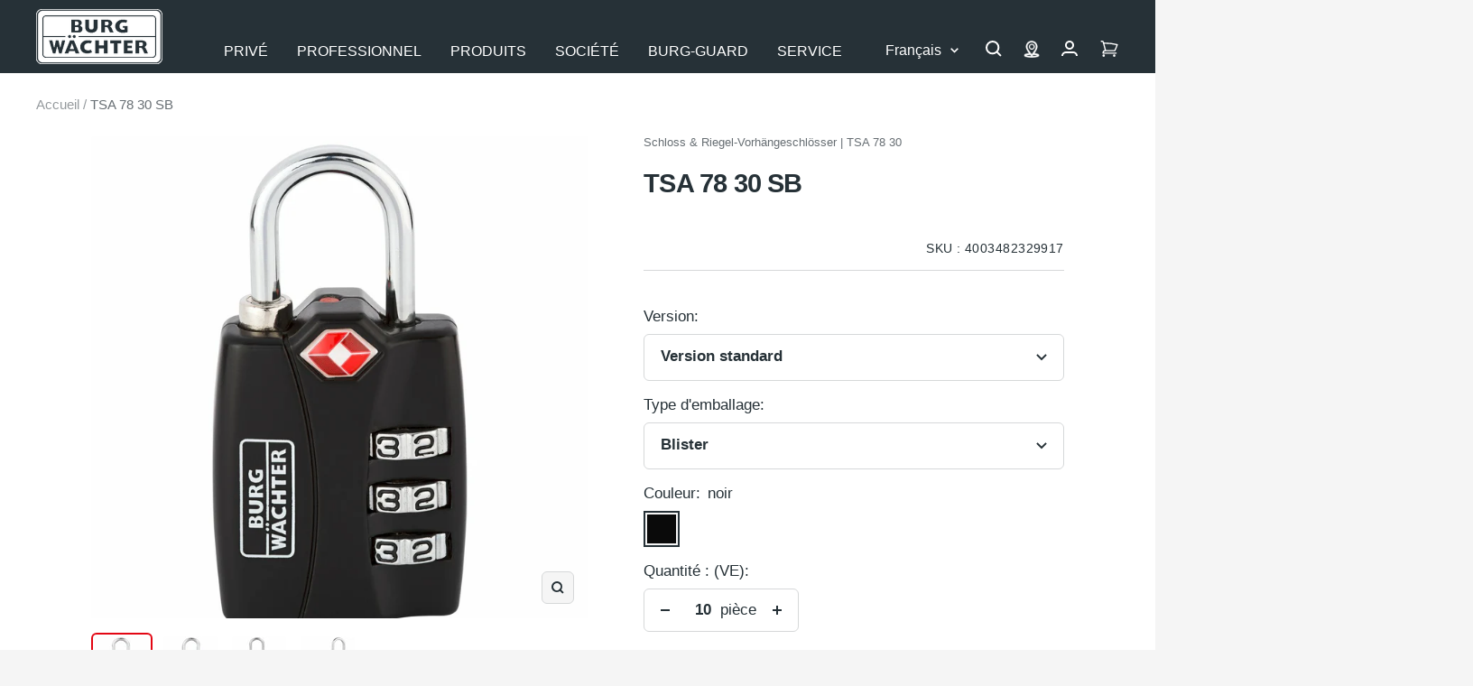

--- FILE ---
content_type: text/html; charset=utf-8
request_url: https://burg.biz/fr/products/tsa-78-30-sb
body_size: 101526
content:
<!doctype html><html class="no-js" lang="fr" dir="ltr">
  <head>

             





















<!-- Google Tag Manager -->
        <script>
  window.dataLayer = window.dataLayer || [];
  dataLayer.push({
    'NUM_GENRE_PAGES': 3  // oder ein dynamischer Wert
  });
</script>
  <script>(function(w,d,s,l,i){w[l]=w[l]||[];w[l].push({'gtm.start':
  new Date().getTime(),event:'gtm.js'});var f=d.getElementsByTagName(s)[0],
  j=d.createElement(s),dl=l!='dataLayer'?'&l='+l:'';j.async=true;j.src=
  'https://www.googletagmanager.com/gtm.js?id='+i+dl;f.parentNode.insertBefore(j,f);
  })(window,document,'script','dataLayer','GTM-P4NJPXSM');</script>
  <!-- End Google Tag Manager --><link rel="preconnect" href="https://delivery.consentmanager.net">
    <link rel="preconnect" href="https://cdn.consentmanager.net">
    <link rel="preload" href="https://burg.biz/cdn/shop/t/290/assets/cmp.js" as="script">
    <script type="text/javascript" data-cmp-ab="1">window.cmp_customlanguages = [{"l":"DE-DEUTSCHLAND","i":"de","r":0,"t":"DE"},{"l":"AA","i":"xy","r":0,"t":"AA"},{"l":"EN-ENGLISH","i":"en","r":0,"t":"EN"},{"l":"FR-FRANCE","i":"fr","r":0,"t":"FR"},{"l":"NL-DUTCH","i":"nl","r":0,"t":"NL"}];</script>
    <script>if(!("gdprAppliesGlobally" in window)){window.gdprAppliesGlobally=true}if(!("cmp_id" in window)||window.cmp_id<1){window.cmp_id=0}if(!("cmp_cdid" in window)){window.cmp_cdid="c2a3474321608"}if(!("cmp_params" in window)){window.cmp_params=""}if(!("cmp_host" in window)){window.cmp_host="b.delivery.consentmanager.net"}if(!("cmp_cdn" in window)){window.cmp_cdn="cdn.consentmanager.net"}if(!("cmp_proto" in window)){window.cmp_proto="https:"}if(!("cmp_codesrc" in window)){window.cmp_codesrc="1"}window.cmp_getsupportedLangs=function(){var b=["DE","EN","FR","IT","NO","DA","FI","ES","PT","RO","BG","ET","EL","GA","HR","LV","LT","MT","NL","PL","SV","SK","SL","CS","HU","RU","SR","ZH","TR","UK","AR","BS"];if("cmp_customlanguages" in window){for(var a=0;a<window.cmp_customlanguages.length;a++){b.push(window.cmp_customlanguages[a].l.toUpperCase())}}return b};window.cmp_getRTLLangs=function(){var a=["AR"];if("cmp_customlanguages" in window){for(var b=0;b<window.cmp_customlanguages.length;b++){if("r" in window.cmp_customlanguages[b]&&window.cmp_customlanguages[b].r){a.push(window.cmp_customlanguages[b].l)}}}return a};window.cmp_getlang=function(j){if(typeof(j)!="boolean"){j=true}if(j&&typeof(cmp_getlang.usedlang)=="string"&&cmp_getlang.usedlang!==""){return cmp_getlang.usedlang}var g=window.cmp_getsupportedLangs();var c=[];var f=location.hash;var e=location.search;var a="languages" in navigator?navigator.languages:[];if(f.indexOf("cmplang=")!=-1){c.push(f.substr(f.indexOf("cmplang=")+8,2).toUpperCase())}else{if(e.indexOf("cmplang=")!=-1){c.push(e.substr(e.indexOf("cmplang=")+8,2).toUpperCase())}else{if("cmp_setlang" in window&&window.cmp_setlang!=""){c.push(window.cmp_setlang.toUpperCase())}else{if(a.length>0){for(var d=0;d<a.length;d++){c.push(a[d])}}}}}if("language" in navigator){c.push(navigator.language)}if("userLanguage" in navigator){c.push(navigator.userLanguage)}var h="";for(var d=0;d<c.length;d++){var b=c[d].toUpperCase();if(g.indexOf(b)!=-1){h=b;break}if(b.indexOf("-")!=-1){b=b.substr(0,2)}if(g.indexOf(b)!=-1){h=b;break}}if(h==""&&typeof(cmp_getlang.defaultlang)=="string"&&cmp_getlang.defaultlang!==""){return cmp_getlang.defaultlang}else{if(h==""){h="EN"}}h=h.toUpperCase();return h};(function(){var y=document;var z=y.getElementsByTagName;var j=window;var r="";var b="_en";if("cmp_getlang" in j){r=j.cmp_getlang().toLowerCase();if("cmp_customlanguages" in j){var g=j.cmp_customlanguages;for(var u=0;u<g.length;u++){if(g[u].l.toLowerCase()==r){r="en";break}}}b="_"+r}function A(e,D){e+="=";var d="";var m=e.length;var i=location;var E=i.hash;var w=i.search;var s=E.indexOf(e);var C=w.indexOf(e);if(s!=-1){d=E.substring(s+m,9999)}else{if(C!=-1){d=w.substring(C+m,9999)}else{return D}}var B=d.indexOf("&");if(B!=-1){d=d.substring(0,B)}return d}var n=("cmp_proto" in j)?j.cmp_proto:"https:";if(n!="http:"&&n!="https:"){n="https:"}var h=("cmp_ref" in j)?j.cmp_ref:location.href;if(h.length>300){h=h.substring(0,300)}var k=y.createElement("script");k.setAttribute("data-cmp-ab","1");var c=A("cmpdesign","cmp_design" in j?j.cmp_design:"");var f=A("cmpregulationkey","cmp_regulationkey" in j?j.cmp_regulationkey:"");var v=A("cmpgppkey","cmp_gppkey" in j?j.cmp_gppkey:"");var p=A("cmpatt","cmp_att" in j?j.cmp_att:"");k.src=n+"//"+j.cmp_host+"/delivery/cmp.php?"+("cmp_id" in j&&j.cmp_id>0?"id="+j.cmp_id:"")+("cmp_cdid" in j?"&cdid="+j.cmp_cdid:"")+"&h="+encodeURIComponent(h)+(c!=""?"&cmpdesign="+encodeURIComponent(c):"")+(f!=""?"&cmpregulationkey="+encodeURIComponent(f):"")+(v!=""?"&cmpgppkey="+encodeURIComponent(v):"")+(p!=""?"&cmpatt="+encodeURIComponent(p):"")+("cmp_params" in j?"&"+j.cmp_params:"")+(y.cookie.length>0?"&__cmpfcc=1":"")+"&l="+r.toLowerCase()+"&o="+(new Date()).getTime();k.type="text/javascript";k.async=true;if(y.currentScript&&y.currentScript.parentElement){y.currentScript.parentElement.appendChild(k)}else{if(y.body){y.body.appendChild(k)}else{var q=["body","div","span","script","head"];for(var u=0;u<q.length;u++){var x=z(q[u]);if(x.length>0){x[0].appendChild(k);break}}}}var o="js";var t=A("cmpdebugunminimized","cmpdebugunminimized" in j?j.cmpdebugunminimized:0)>0?"":".min";var a=A("cmpdebugcoverage","cmp_debugcoverage" in j?j.cmp_debugcoverage:"");if(a=="1"){o="instrumented";t=""}var k=y.createElement("script");k.src=n+"//"+j.cmp_cdn+"/delivery/"+o+"/cmp"+b+t+".js";k.type="text/javascript";k.setAttribute("data-cmp-ab","1");k.async=true;if(y.currentScript&&y.currentScript.parentElement){y.currentScript.parentElement.appendChild(k)}else{if(y.body){y.body.appendChild(k)}else{var x=z("body");if(x.length==0){x=z("div")}if(x.length==0){x=z("span")}if(x.length==0){x=z("ins")}if(x.length==0){x=z("script")}if(x.length==0){x=z("head")}if(x.length>0){x[0].appendChild(k)}}}})();window.cmp_addFrame=function(b){if(!window.frames[b]){if(document.body){var a=document.createElement("iframe");a.style.cssText="display:none";if("cmp_cdn" in window&&"cmp_ultrablocking" in window&&window.cmp_ultrablocking>0){a.src="//"+window.cmp_cdn+"/delivery/empty.html"}a.name=b;a.setAttribute("title","Intentionally hidden, please ignore");a.setAttribute("role","none");a.setAttribute("tabindex","-1");document.body.appendChild(a)}else{window.setTimeout(window.cmp_addFrame,10,b)}}};window.cmp_rc=function(c,b){var j=document.cookie;var g="";var e=0;var f=false;while(j!=""&&e<100){e++;while(j.substr(0,1)==" "){j=j.substr(1,j.length)}var h=j.substring(0,j.indexOf("="));if(j.indexOf(";")!=-1){var k=j.substring(j.indexOf("=")+1,j.indexOf(";"))}else{var k=j.substr(j.indexOf("=")+1,j.length)}if(c==h){g=k;f=true}var d=j.indexOf(";")+1;if(d==0){d=j.length}j=j.substring(d,j.length)}if(!f&&typeof(b)=="string"){g=b}return(g)};window.cmp_stub=function(){var a=arguments;__cmp.a=__cmp.a||[];if(!a.length){return __cmp.a}else{if(a[0]==="ping"){if(a[1]===2){a[2]({gdprApplies:gdprAppliesGlobally,cmpLoaded:false,cmpStatus:"stub",displayStatus:"hidden",apiVersion:"2.2",cmpId:31},true)}else{a[2](false,true)}}else{if(a[0]==="getUSPData"){a[2]({version:1,uspString:window.cmp_rc("__cmpccpausps","1---")},true)}else{if(a[0]==="getTCData"){__cmp.a.push([].slice.apply(a))}else{if(a[0]==="addEventListener"||a[0]==="removeEventListener"){__cmp.a.push([].slice.apply(a))}else{if(a.length==4&&a[3]===false){a[2]({},false)}else{__cmp.a.push([].slice.apply(a))}}}}}}};window.cmp_gpp_ping=function(){return{gppVersion:"1.1",cmpStatus:"stub",cmpDisplayStatus:"hidden",signalStatus:"not ready",supportedAPIs:["5:tcfcav1","7:usnat","8:usca","9:usva","10:usco","11:usut","12:usct"],cmpId:31,sectionList:[],applicableSections:[0],gppString:"",parsedSections:{}}};window.cmp_gppstub=function(){var c=arguments;__gpp.q=__gpp.q||[];if(!c.length){return __gpp.q}var h=c[0];var g=c.length>1?c[1]:null;var f=c.length>2?c[2]:null;var a=null;var j=false;if(h==="ping"){a=window.cmp_gpp_ping();j=true}else{if(h==="addEventListener"){__gpp.e=__gpp.e||[];if(!("lastId" in __gpp)){__gpp.lastId=0}__gpp.lastId++;var d=__gpp.lastId;__gpp.e.push({id:d,callback:g});a={eventName:"listenerRegistered",listenerId:d,data:true,pingData:window.cmp_gpp_ping()};j=true}else{if(h==="removeEventListener"){__gpp.e=__gpp.e||[];a=false;for(var e=0;e<__gpp.e.length;e++){if(__gpp.e[e].id==f){__gpp.e[e].splice(e,1);a=true;break}}j=true}else{__gpp.q.push([].slice.apply(c))}}}if(a!==null&&typeof(g)==="function"){g(a,j)}};window.cmp_msghandler=function(d){var a=typeof d.data==="string";try{var c=a?JSON.parse(d.data):d.data}catch(f){var c=null}if(typeof(c)==="object"&&c!==null&&"__cmpCall" in c){var b=c.__cmpCall;window.__cmp(b.command,b.parameter,function(h,g){var e={__cmpReturn:{returnValue:h,success:g,callId:b.callId}};d.source.postMessage(a?JSON.stringify(e):e,"*")})}if(typeof(c)==="object"&&c!==null&&"__uspapiCall" in c){var b=c.__uspapiCall;window.__uspapi(b.command,b.version,function(h,g){var e={__uspapiReturn:{returnValue:h,success:g,callId:b.callId}};d.source.postMessage(a?JSON.stringify(e):e,"*")})}if(typeof(c)==="object"&&c!==null&&"__tcfapiCall" in c){var b=c.__tcfapiCall;window.__tcfapi(b.command,b.version,function(h,g){var e={__tcfapiReturn:{returnValue:h,success:g,callId:b.callId}};d.source.postMessage(a?JSON.stringify(e):e,"*")},b.parameter)}if(typeof(c)==="object"&&c!==null&&"__gppCall" in c){var b=c.__gppCall;window.__gpp(b.command,function(h,g){var e={__gppReturn:{returnValue:h,success:g,callId:b.callId}};d.source.postMessage(a?JSON.stringify(e):e,"*")},"parameter" in b?b.parameter:null,"version" in b?b.version:1)}};window.cmp_setStub=function(a){if(!(a in window)||(typeof(window[a])!=="function"&&typeof(window[a])!=="object"&&(typeof(window[a])==="undefined"||window[a]!==null))){window[a]=window.cmp_stub;window[a].msgHandler=window.cmp_msghandler;window.addEventListener("message",window.cmp_msghandler,false)}};window.cmp_setGppStub=function(a){if(!(a in window)||(typeof(window[a])!=="function"&&typeof(window[a])!=="object"&&(typeof(window[a])==="undefined"||window[a]!==null))){window[a]=window.cmp_gppstub;window[a].msgHandler=window.cmp_msghandler;window.addEventListener("message",window.cmp_msghandler,false)}};window.cmp_addFrame("__cmpLocator");if(!("cmp_disableusp" in window)||!window.cmp_disableusp){window.cmp_addFrame("__uspapiLocator")}if(!("cmp_disabletcf" in window)||!window.cmp_disabletcf){window.cmp_addFrame("__tcfapiLocator")}if(!("cmp_disablegpp" in window)||!window.cmp_disablegpp){window.cmp_addFrame("__gppLocator")}window.cmp_setStub("__cmp");if(!("cmp_disabletcf" in window)||!window.cmp_disabletcf){window.cmp_setStub("__tcfapi")}if(!("cmp_disableusp" in window)||!window.cmp_disableusp){window.cmp_setStub("__uspapi")}if(!("cmp_disablegpp" in window)||!window.cmp_disablegpp){window.cmp_setGppStub("__gpp")};</script>
    <script src="//burg.biz/cdn/shop/t/290/assets/cmp.js?v=119002899591866138961711356950"></script><meta charset="utf-8">
    <meta name="viewport" content="width=device-width, initial-scale=1.0, height=device-height, minimum-scale=1.0, maximum-scale=1.0">
    <meta name="theme-color" content="#263137">
    <meta name="facebook-domain-verification" content="piml0uotfe57bje8aqia9slf4jihsl" />

    <title>Sicherheits-Zahlenschloss TSA 78 - BURG-WÄCHTER</title><meta name="description" content="Mit einem Zahlen-Vorhängeschloss sind Sie immer auf der sicheren Seite! Besonders mit einem Schloss wie dem praktischen TSA 78."><link rel="canonical" href="https://burg.biz/fr/products/tsa-78-30-sb"><link rel="shortcut icon" href="//burg.biz/cdn/shop/files/Unbenannt_96x96.png?v=1637936393" type="image/png">
      <link rel="apple-touch-icon" href="//burg.biz/cdn/shop/files/Unbenannt_96x96.png?v=1637936393"><link rel="preconnect" href="https://cdn.shopify.com">
    <link rel="dns-prefetch" href="https://productreviews.shopifycdn.com">
    <link rel="dns-prefetch" href="https://www.google-analytics.com"><link rel="preload" as="script" href="//burg.biz/cdn/shop/t/290/assets/vendor.js?v=22537653015059156621660554061">
    <link rel="preload" as="script" href="//burg.biz/cdn/shop/t/290/assets/theme.js?v=182015294128857527501762760411"><link rel="preload" as="fetch" href="/fr/products/tsa-78-30-sb.js" crossorigin>
      <link rel="preload" as="image" imagesizes="(max-width: 999px) calc(100vw - 48px), 640px" imagesrcset="//burg.biz/cdn/shop/files/Produktbild_4003482329917_400x.jpg?v=1754096507 400w, //burg.biz/cdn/shop/files/Produktbild_4003482329917_500x.jpg?v=1754096507 500w, //burg.biz/cdn/shop/files/Produktbild_4003482329917_600x.jpg?v=1754096507 600w, //burg.biz/cdn/shop/files/Produktbild_4003482329917_700x.jpg?v=1754096507 700w, //burg.biz/cdn/shop/files/Produktbild_4003482329917_800x.jpg?v=1754096507 800w, //burg.biz/cdn/shop/files/Produktbild_4003482329917_900x.jpg?v=1754096507 900w, //burg.biz/cdn/shop/files/Produktbild_4003482329917_1000x.jpg?v=1754096507 1000w, //burg.biz/cdn/shop/files/Produktbild_4003482329917_1100x.jpg?v=1754096507 1100w, //burg.biz/cdn/shop/files/Produktbild_4003482329917_1200x.jpg?v=1754096507 1200w, //burg.biz/cdn/shop/files/Produktbild_4003482329917_1280x.jpg?v=1754096507 1280w
"><link rel="preload" as="script" href="//burg.biz/cdn/shop/t/290/assets/flickity.min.js?v=180747422137121284051680506131"><meta property="og:type" content="product">
  <meta property="og:title" content="TSA 78 30 SB">
  <meta property="product:price:amount" content="14,60">
  <meta property="product:price:currency" content="EUR"><meta property="og:image" content="http://burg.biz/cdn/shop/files/Produktbild_4003482329917.jpg?v=1754096507">
  <meta property="og:image:secure_url" content="https://burg.biz/cdn/shop/files/Produktbild_4003482329917.jpg?v=1754096507">
  <meta property="og:image:width" content="1280">
  <meta property="og:image:height" content="1280"><meta property="og:description" content="Mit einem Zahlen-Vorhängeschloss sind Sie immer auf der sicheren Seite! Besonders mit einem Schloss wie dem praktischen TSA 78."><meta property="og:url" content="https://burg.biz/fr/products/tsa-78-30-sb">
<meta property="og:site_name" content="BURG-WÄCHTER | BURG-GUARD"><meta name="twitter:card" content="summary"><meta name="twitter:title" content="TSA 78 30 SB">
  <meta name="twitter:description" content=""><meta name="twitter:image" content="https://burg.biz/cdn/shop/files/Produktbild_4003482329917_1200x1200_crop_center.jpg?v=1754096507">
  <meta name="twitter:image:alt" content="4003482329917">
    
  <script type="application/ld+json">
  {
    "@context": "https://schema.org",
    "@type": "Product",
    "offers": [{
          "@type": "Offer",
          "name": "Version standard \/ Blister \/ noir",
          "availability":"https://schema.org/InStock",
          "price": 14.6,
          "priceCurrency": "EUR",
          "priceValidUntil": "2026-01-27","sku": "4003482329917","url": "/fr/products/tsa-78-30-sb?variant=42428340666621"
        }
],
    "brand": {
      "@type": "Brand",
      "name": "Burg Wächter"
    },
    "name": "TSA 78 30 SB",
    "description": "",
    "category": "Schloss \u0026 Riegel-Vorhängeschlösser",
    "url": "/fr/products/tsa-78-30-sb",
    "sku": "4003482329917",
    "image": {
      "@type": "ImageObject",
      "url": "https://burg.biz/cdn/shop/files/Produktbild_4003482329917_1024x.jpg?v=1754096507",
      "image": "https://burg.biz/cdn/shop/files/Produktbild_4003482329917_1024x.jpg?v=1754096507",
      "name": "4003482329917",
      "width": "1024",
      "height": "1024"
    }
  }
  </script>



  <script type="application/ld+json">
  {
    "@context": "https://schema.org",
    "@type": "BreadcrumbList",
  "itemListElement": [{
      "@type": "ListItem",
      "position": 1,
      "name": "Accueil",
      "item": "https://burg.biz"
    },{
          "@type": "ListItem",
          "position": 2,
          "name": "TSA 78 30 SB",
          "item": "https://burg.biz/fr/products/tsa-78-30-sb"
        }]
  }
  </script>

    <style>
  /* Typography (heading) */
  

/* Typography (body) */
  



:root {--heading-color: 38, 49, 55;
    --text-color: 38, 49, 55;
    --background: 245, 245, 245;
    --secondary-background: 245, 245, 245;
    --border-color: 214, 216, 217;
    --border-color-darker: 162, 167, 169;
    --success-color: 0, 153, 51;
    --success-background: 196, 227, 206;
    --error-color: 227, 6, 19;
    --error-background: 244, 228, 229;
    --primary-button-background: 38, 49, 55;
    --primary-button-text-color: 255, 255, 255;
    --secondary-button-background: 207, 202, 202;
    --secondary-button-text-color: 44, 52, 58;
    --product-star-rating: 255, 255, 0;
    --product-on-sale-accent: 222, 42, 42;
    --product-sold-out-accent: 64, 93, 230;
    --product-custom-label-background: 64, 93, 230;
    --product-custom-label-text-color: 255, 255, 255;
    --product-custom-label-2-background: 255, 255, 0;
    --product-custom-label-2-text-color: 0, 0, 0;
    --product-low-stock-text-color: 222, 42, 42;
    --product-in-stock-text-color: 0, 153, 51;
    --product-background: 255, 255, 255;
    --loading-bar-background: 38, 49, 55;

    /* We duplicate some "base" colors as root colors, which is useful to use on drawer elements or popover without. Those should not be overridden to avoid issues */
    --root-heading-color: 38, 49, 55;
    --root-text-color: 38, 49, 55;
    --root-background: 245, 245, 245;
    --root-border-color: 214, 216, 217;
    --root-primary-button-background: 38, 49, 55;
    --root-primary-button-text-color: 255, 255, 255;

    --base-font-size: 17px;
    --heading-font-family: Helvetica, Arial, sans-serif;
    --heading-font-weight: 700;
    --heading-font-style: normal;
    --heading-line-height: 1.4;
    --heading-text-transform: normal;
    --text-font-family:  Helvetica, Arial, sans-serif;
    --text-font-family2:  Helvetica, Arial, sans-serif;
    --text-font-weight: 400;
    --text-font-style: normal;
    --text-font-bold-weight: 700;
    --text-line-height: 1.4;

    /* Typography (font size) */
    --heading-xxsmall-font-size: 10px;
    --heading-xsmall-font-size: 10px;
    --heading-small-font-size: 11px;
    --heading-large-font-size: 29px;
    --heading-h1-font-size: 29px;
    --heading-h2-font-size: 25px;
    --heading-h3-font-size: 23px;
    --heading-h4-font-size: 19px;
    --heading-h5-font-size: 15px;
    --heading-h6-font-size: 13px;

    /* Control the look and feel of the theme by changing radius of various elements */
    --button-border-radius: 6px;
    --button-letter-spacing: 1px;
    --block-border-radius: 8px;
    --block-border-radius-reduced: 4px;
    --color-swatch-border-radius: 0px;

    /* Button size */
    --button-height: 48px;
    --button-small-height: 40px;

    /* Form related */
    --form-input-field-height: 48px;
    --form-input-gap: 16px;
    --form-submit-margin: 24px;

    /* Product listing related variables */
    --product-list-block-spacing: 32px;

    /* Video related */
    --play-button-background: 245, 245, 245;
    --play-button-arrow: 38, 49, 55;

    /* RTL support */
    --transform-logical-flip: 1;
    --transform-origin-start: left;
    --transform-origin-end: right;

    /* Other */
    --zoom-cursor-svg-url: url(//burg.biz/cdn/shop/t/290/assets/zoom-cursor.svg?v=103862391431123669271750417702);
    --arrow-right-svg-url: url(//burg.biz/cdn/shop/t/290/assets/arrow-right.svg?v=142383790436374891111750417702);
    --arrow-left-svg-url: url(//burg.biz/cdn/shop/t/290/assets/arrow-left.svg?v=139961019643893863551750417702);

    /* Some useful variables that we can reuse in our CSS. Some explanation are needed for some of them:
       - container-max-width-minus-gutters: represents the container max width without the edge gutters
       - container-outer-width: considering the screen width, represent all the space outside the container
       - container-outer-margin: same as container-outer-width but get set to 0 inside a container
       - container-inner-width: the effective space inside the container (minus gutters)
       - grid-column-width: represents the width of a single column of the grid
       - vertical-breather: this is a variable that defines the global "spacing" between sections, and inside the section
                            to create some "breath" and minimum spacing
     */
    --container-max-width: 1600px;
    --container-gutter: 24px;
    --container-max-width-minus-gutters: calc(var(--container-max-width) - (var(--container-gutter)) * 2);
    --container-outer-width: max(calc((100vw - var(--container-max-width-minus-gutters)) / 2), var(--container-gutter));
    --container-outer-margin: var(--container-outer-width);
    --container-inner-width: calc(100vw - var(--container-outer-width) * 2);

    --grid-column-count: 10;
    --grid-gap: 24px;
    --grid-column-width: calc((100vw - var(--container-outer-width) * 2 - var(--grid-gap) * (var(--grid-column-count) - 1)) / var(--grid-column-count));

    --vertical-breather: 28px;
    --vertical-breather-tight: 28px;

    /* Shopify related variables */
    --payment-terms-background-color: #f5f5f5;
  }

  @media screen and (min-width: 741px) {
    :root {
      --container-gutter: 40px;
      --grid-column-count: 20;
      --vertical-breather: 40px;
      --vertical-breather-tight: 40px;

      /* Typography (font size) */
      --heading-xsmall-font-size: 11px;
      --heading-small-font-size: 12px;
      --heading-large-font-size: 45px;
      --heading-h1-font-size: 45px;
      --heading-h2-font-size: 33px;
      --heading-h3-font-size: 27px;
      --heading-h4-font-size: 19px;
      --heading-h5-font-size: 15px;
      --heading-h6-font-size: 13px;

      /* Form related */
      --form-input-field-height: 52px;
      --form-submit-margin: 32px;

      /* Button size */
      --button-height: 52px;
      --button-small-height: 44px;
    }
  }

  @media screen and (min-width: 1200px) {
    :root {
      --vertical-breather: 48px;
      --vertical-breather-tight: 48px;
      --product-list-block-spacing: 48px;

      /* Typography */
      --heading-large-font-size: 55px;
      --heading-h1-font-size: 47px;
      --heading-h2-font-size: 41px;
      --heading-h3-font-size: 29px;
      --heading-h4-font-size: 23px;
      --heading-h5-font-size: 19px;
      --heading-h6-font-size: 13px;
    }
  }

  @media screen and (min-width: 1600px) {
    :root {
      --vertical-breather: 48px;
      --vertical-breather-tight: 48px;
    }
  }
</style>
    <script>
  // This allows to expose several variables to the global scope, to be used in scripts
  window.themeVariables = {
    settings: {
      direction: "ltr",
      pageType: "product",
      cartCount: 0,
      moneyFormat: "{{amount_with_comma_separator}} €",
      moneyWithCurrencyFormat: "{{amount_with_comma_separator}} €",
      showVendor: false,
      discountMode: "saving",
      currencyCodeEnabled: false,
      searchMode: "product,article,page,collection",
      searchUnavailableProducts: "last",
      cartType: "message",
      cartCurrency: "EUR",
      defaultBgLink: "\/fr\/pages\/interlocuteur-bg",
      bgLinkInternal: "https:\/\/burg.biz\/pages\/bg-ansprechpartner",
      bwLinkInternal: "https:\/\/burg.biz\/pages\/kontakt-hotline",
      mobileZoomFactor: 2.5
    },

    routes: {
      host: "burg.biz",
      rootUrl: "\/fr",
      rootUrlWithoutSlash: "\/fr",
      cartUrl: "\/fr\/cart",
      cartAddUrl: "\/fr\/cart\/add",
      cartChangeUrl: "\/fr\/cart\/change",
      searchUrl: "\/fr\/search",
      predictiveSearchUrl: "\/fr\/search\/suggest",
      productRecommendationsUrl: "\/fr\/recommendations\/products"
    },

    strings: {
      accessibilityDelete: "Supprimer",
      accessibilityClose: "Fermer",
      collectionSoldOut: "En rupture de stock",
      collectionBestellartikel: "Bestellartikel",
      collectionDiscount: "Economisez @savings@",
      productSalePrice: "Prix de vente",
      productRegularPrice: "Prix normal",
      productFormUnavailable: "Indisponible",
      productFormSoldOut: "En rupture de stock",
      productFormBestellartikel: "Bestellartikel",
      productFormPreOrder: "Pre-commander",
      productFormAddToCart: "Ajouter au panier",
      productFormUVP: "Prix conseillé",
      searchNoResults: "Aucun résultat n\u0026#39;a été retourné.",
      searchNewSearch: "Nouvelle recherche",
      searchProducts: "Produits",
      searchArticles: "Blog",
      searchPages: "Pages",
      searchCollections: "Collections",
      cartViewCart: "Voir panier",
      cartItemAdded: "Produit ajouté à votre panier !",
      cartItemAddedShort: "Ajouté au panier !",
      cartAddOrderNote: "Ajouter une note",
      cartEditOrderNote: "Modifier une note",
      shippingEstimatorNoResults: "Désolé, nous ne livrons pas à votre destination.",
      shippingEstimatorOneResult: "Il y a un frais d\u0026#39;envoi pour votre adresse :",
      shippingEstimatorMultipleResults: "Il y a plusieurs frais d\u0026#39;envoi pour votre adresse :",
      shippingEstimatorError: "Une ou plusieurs erreurs se sont produites lors de la récupération des frais d\u0026#39;envoi :",
      consentModalTitle: "Wir benötigen Ihre Zustimmung, um {{service}} zu laden!",
      consentModalDescription: "Wir verwenden den Service, um Inhalte einzubetten. Dieser Service kann Daten zu Ihren Aktivitäten sammeln. Bitte lesen Sie die Details durch und stimmen Sie der Nutzung des Service zu, um diese Inhalte anzuzeigen.",
      consentModalAccept: "Akzeptieren"
    },

    libs: {
      flickity: "\/\/burg.biz\/cdn\/shop\/t\/290\/assets\/flickity.min.js?v=180747422137121284051680506131",
      photoswipe: "\/\/burg.biz\/cdn\/shop\/t\/290\/assets\/photoswipe.min.js?v=17619293982962393691680506132",
      qrCode: "\/\/burg.biz\/cdn\/shopifycloud\/storefront\/assets\/themes_support\/vendor\/qrcode-3f2b403b.js"
    },

    breakpoints: {
      phone: 'screen and (max-width: 740px)',
      tablet: 'screen and (min-width: 741px) and (max-width: 999px)',
      tabletAndUp: 'screen and (min-width: 741px)',
      pocket: 'screen and (max-width: 999px)',
      lap: 'screen and (min-width: 1000px) and (max-width: 1199px)',
      lapAndUp: 'screen and (min-width: 1000px)',
      desktop: 'screen and (min-width: 1200px)',
      wide: 'screen and (min-width: 1400px)'
    },

    info: {
      name: 'Focal',
      version: '8.0.0'
    }
  };

  if ('noModule' in HTMLScriptElement.prototype) {
    // Old browsers (like IE) that does not support module will be considered as if not executing JS at all
    document.documentElement.className = document.documentElement.className.replace('no-js', 'js');

    requestAnimationFrame(() => {
      const viewportHeight = (window.visualViewport ? window.visualViewport.height : document.documentElement.clientHeight);
      document.documentElement.style.setProperty('--window-height',viewportHeight + 'px');
    });
  }// We save the product ID in local storage to be eventually used for recently viewed section
    try {
      const setRVPCookie = function () {
        const items = JSON.parse(localStorage.getItem('theme:recently-viewed-products') || '[]');

        // We check if the current product already exists, and if it does not, we add it at the start
        if (!items.includes(7560421146877)) {
          items.unshift(7560421146877);
        }

        localStorage.setItem('theme:recently-viewed-products', JSON.stringify(items.slice(0, 20)));
      }
      if(window.initialConsentSet) {
        setRVPCookie();
      } else {
        __cmp("addEventListener",["consent",function () {
          setRVPCookie();
        } ,false],null);
      }
    } catch (e) {
      // Safari in private mode does not allow setting item, we silently fail
    }</script>
    <link href="//burg.biz/cdn/shop/t/290/assets/theme.css?v=86130935304452007901765265354" rel="stylesheet" type="text/css" media="all" />
    <script src="//burg.biz/cdn/shop/t/290/assets/vendor.js?v=22537653015059156621660554061" defer></script>
    <script src="//burg.biz/cdn/shop/t/290/assets/theme.js?v=182015294128857527501762760411" defer></script>
   <script>window.performance && window.performance.mark && window.performance.mark('shopify.content_for_header.start');</script><meta id="shopify-digital-wallet" name="shopify-digital-wallet" content="/60964700413/digital_wallets/dialog">
<link rel="alternate" hreflang="x-default" href="https://burg.biz/products/tsa-78-30-sb">
<link rel="alternate" hreflang="de-DE" href="https://burg.biz/products/tsa-78-30-sb">
<link rel="alternate" hreflang="nl-DE" href="https://burg.biz/nl/products/tsa-78-30-sb">
<link rel="alternate" hreflang="en-DE" href="https://burg.biz/en/products/tsa-78-30-sb">
<link rel="alternate" hreflang="fr-DE" href="https://burg.biz/fr/products/tsa-78-30-sb">
<link rel="alternate" type="application/json+oembed" href="https://burg.biz/fr/products/tsa-78-30-sb.oembed">
<script async="async" src="/checkouts/internal/preloads.js?locale=fr-DE"></script>
<script id="shopify-features" type="application/json">{"accessToken":"d16fc7b2f5e8da6e18a3f5817ac52978","betas":["rich-media-storefront-analytics"],"domain":"burg.biz","predictiveSearch":true,"shopId":60964700413,"locale":"fr"}</script>
<script>var Shopify = Shopify || {};
Shopify.shop = "burg-waechter.myshopify.com";
Shopify.locale = "fr";
Shopify.currency = {"active":"EUR","rate":"1.0"};
Shopify.country = "DE";
Shopify.theme = {"name":"burg-waechter-theme\/master","id":134760136957,"schema_name":"Focal","schema_version":"8.3.0","theme_store_id":null,"role":"main"};
Shopify.theme.handle = "null";
Shopify.theme.style = {"id":null,"handle":null};
Shopify.cdnHost = "burg.biz/cdn";
Shopify.routes = Shopify.routes || {};
Shopify.routes.root = "/fr/";</script>
<script type="module">!function(o){(o.Shopify=o.Shopify||{}).modules=!0}(window);</script>
<script>!function(o){function n(){var o=[];function n(){o.push(Array.prototype.slice.apply(arguments))}return n.q=o,n}var t=o.Shopify=o.Shopify||{};t.loadFeatures=n(),t.autoloadFeatures=n()}(window);</script>
<script id="shop-js-analytics" type="application/json">{"pageType":"product"}</script>
<script defer="defer" async type="module" src="//burg.biz/cdn/shopifycloud/shop-js/modules/v2/client.init-shop-cart-sync_XvpUV7qp.fr.esm.js"></script>
<script defer="defer" async type="module" src="//burg.biz/cdn/shopifycloud/shop-js/modules/v2/chunk.common_C2xzKNNs.esm.js"></script>
<script type="module">
  await import("//burg.biz/cdn/shopifycloud/shop-js/modules/v2/client.init-shop-cart-sync_XvpUV7qp.fr.esm.js");
await import("//burg.biz/cdn/shopifycloud/shop-js/modules/v2/chunk.common_C2xzKNNs.esm.js");

  window.Shopify.SignInWithShop?.initShopCartSync?.({"fedCMEnabled":true,"windoidEnabled":true});

</script>
<script id="__st">var __st={"a":60964700413,"offset":3600,"reqid":"1eca4128-b798-4973-a442-f436dde5b28b-1768606137","pageurl":"burg.biz\/fr\/products\/tsa-78-30-sb","u":"f309000445fc","p":"product","rtyp":"product","rid":7560421146877};</script>
<script>window.ShopifyPaypalV4VisibilityTracking = true;</script>
<script id="captcha-bootstrap">!function(){'use strict';const t='contact',e='account',n='new_comment',o=[[t,t],['blogs',n],['comments',n],[t,'customer']],c=[[e,'customer_login'],[e,'guest_login'],[e,'recover_customer_password'],[e,'create_customer']],r=t=>t.map((([t,e])=>`form[action*='/${t}']:not([data-nocaptcha='true']) input[name='form_type'][value='${e}']`)).join(','),a=t=>()=>t?[...document.querySelectorAll(t)].map((t=>t.form)):[];function s(){const t=[...o],e=r(t);return a(e)}const i='password',u='form_key',d=['recaptcha-v3-token','g-recaptcha-response','h-captcha-response',i],f=()=>{try{return window.sessionStorage}catch{return}},m='__shopify_v',_=t=>t.elements[u];function p(t,e,n=!1){try{const o=window.sessionStorage,c=JSON.parse(o.getItem(e)),{data:r}=function(t){const{data:e,action:n}=t;return t[m]||n?{data:e,action:n}:{data:t,action:n}}(c);for(const[e,n]of Object.entries(r))t.elements[e]&&(t.elements[e].value=n);n&&o.removeItem(e)}catch(o){console.error('form repopulation failed',{error:o})}}const l='form_type',E='cptcha';function T(t){t.dataset[E]=!0}const w=window,h=w.document,L='Shopify',v='ce_forms',y='captcha';let A=!1;((t,e)=>{const n=(g='f06e6c50-85a8-45c8-87d0-21a2b65856fe',I='https://cdn.shopify.com/shopifycloud/storefront-forms-hcaptcha/ce_storefront_forms_captcha_hcaptcha.v1.5.2.iife.js',D={infoText:'Protégé par hCaptcha',privacyText:'Confidentialité',termsText:'Conditions'},(t,e,n)=>{const o=w[L][v],c=o.bindForm;if(c)return c(t,g,e,D).then(n);var r;o.q.push([[t,g,e,D],n]),r=I,A||(h.body.append(Object.assign(h.createElement('script'),{id:'captcha-provider',async:!0,src:r})),A=!0)});var g,I,D;w[L]=w[L]||{},w[L][v]=w[L][v]||{},w[L][v].q=[],w[L][y]=w[L][y]||{},w[L][y].protect=function(t,e){n(t,void 0,e),T(t)},Object.freeze(w[L][y]),function(t,e,n,w,h,L){const[v,y,A,g]=function(t,e,n){const i=e?o:[],u=t?c:[],d=[...i,...u],f=r(d),m=r(i),_=r(d.filter((([t,e])=>n.includes(e))));return[a(f),a(m),a(_),s()]}(w,h,L),I=t=>{const e=t.target;return e instanceof HTMLFormElement?e:e&&e.form},D=t=>v().includes(t);t.addEventListener('submit',(t=>{const e=I(t);if(!e)return;const n=D(e)&&!e.dataset.hcaptchaBound&&!e.dataset.recaptchaBound,o=_(e),c=g().includes(e)&&(!o||!o.value);(n||c)&&t.preventDefault(),c&&!n&&(function(t){try{if(!f())return;!function(t){const e=f();if(!e)return;const n=_(t);if(!n)return;const o=n.value;o&&e.removeItem(o)}(t);const e=Array.from(Array(32),(()=>Math.random().toString(36)[2])).join('');!function(t,e){_(t)||t.append(Object.assign(document.createElement('input'),{type:'hidden',name:u})),t.elements[u].value=e}(t,e),function(t,e){const n=f();if(!n)return;const o=[...t.querySelectorAll(`input[type='${i}']`)].map((({name:t})=>t)),c=[...d,...o],r={};for(const[a,s]of new FormData(t).entries())c.includes(a)||(r[a]=s);n.setItem(e,JSON.stringify({[m]:1,action:t.action,data:r}))}(t,e)}catch(e){console.error('failed to persist form',e)}}(e),e.submit())}));const S=(t,e)=>{t&&!t.dataset[E]&&(n(t,e.some((e=>e===t))),T(t))};for(const o of['focusin','change'])t.addEventListener(o,(t=>{const e=I(t);D(e)&&S(e,y())}));const B=e.get('form_key'),M=e.get(l),P=B&&M;t.addEventListener('DOMContentLoaded',(()=>{const t=y();if(P)for(const e of t)e.elements[l].value===M&&p(e,B);[...new Set([...A(),...v().filter((t=>'true'===t.dataset.shopifyCaptcha))])].forEach((e=>S(e,t)))}))}(h,new URLSearchParams(w.location.search),n,t,e,['guest_login'])})(!1,!0)}();</script>
<script integrity="sha256-4kQ18oKyAcykRKYeNunJcIwy7WH5gtpwJnB7kiuLZ1E=" data-source-attribution="shopify.loadfeatures" defer="defer" src="//burg.biz/cdn/shopifycloud/storefront/assets/storefront/load_feature-a0a9edcb.js" crossorigin="anonymous"></script>
<script data-source-attribution="shopify.dynamic_checkout.dynamic.init">var Shopify=Shopify||{};Shopify.PaymentButton=Shopify.PaymentButton||{isStorefrontPortableWallets:!0,init:function(){window.Shopify.PaymentButton.init=function(){};var t=document.createElement("script");t.src="https://burg.biz/cdn/shopifycloud/portable-wallets/latest/portable-wallets.fr.js",t.type="module",document.head.appendChild(t)}};
</script>
<script data-source-attribution="shopify.dynamic_checkout.buyer_consent">
  function portableWalletsHideBuyerConsent(e){var t=document.getElementById("shopify-buyer-consent"),n=document.getElementById("shopify-subscription-policy-button");t&&n&&(t.classList.add("hidden"),t.setAttribute("aria-hidden","true"),n.removeEventListener("click",e))}function portableWalletsShowBuyerConsent(e){var t=document.getElementById("shopify-buyer-consent"),n=document.getElementById("shopify-subscription-policy-button");t&&n&&(t.classList.remove("hidden"),t.removeAttribute("aria-hidden"),n.addEventListener("click",e))}window.Shopify?.PaymentButton&&(window.Shopify.PaymentButton.hideBuyerConsent=portableWalletsHideBuyerConsent,window.Shopify.PaymentButton.showBuyerConsent=portableWalletsShowBuyerConsent);
</script>
<script data-source-attribution="shopify.dynamic_checkout.cart.bootstrap">document.addEventListener("DOMContentLoaded",(function(){function t(){return document.querySelector("shopify-accelerated-checkout-cart, shopify-accelerated-checkout")}if(t())Shopify.PaymentButton.init();else{new MutationObserver((function(e,n){t()&&(Shopify.PaymentButton.init(),n.disconnect())})).observe(document.body,{childList:!0,subtree:!0})}}));
</script>

<script>window.performance && window.performance.mark && window.performance.mark('shopify.content_for_header.end');</script>

<!--begin-boost-pfs-filter-css-->
  <link href="//burg.biz/cdn/shop/t/290/assets/boost-pfs-instant-search.css?v=82076663221113590721668524914" rel="stylesheet" type="text/css" media="all" />
<link href="//burg.biz/cdn/shop/t/290/assets/boost-pfs-custom.css?v=112578074306284645291748242071" rel="stylesheet" type="text/css" media="all" />
<style data-id="boost-pfs-style">
    .boost-pfs-filter-option-title-text {font-size: 16px;font-weight: 600;text-transform: none;font-family: Hind;}

   .boost-pfs-filter-tree-v .boost-pfs-filter-option-title-text:before {}
    .boost-pfs-filter-tree-v .boost-pfs-filter-option.boost-pfs-filter-option-collapsed .boost-pfs-filter-option-title-text:before {}
    .boost-pfs-filter-tree-h .boost-pfs-filter-option-title-heading:before {}

    .boost-pfs-filter-refine-by .boost-pfs-filter-option-title h3 {}

    .boost-pfs-filter-option-content .boost-pfs-filter-option-item-list .boost-pfs-filter-option-item button,
    .boost-pfs-filter-option-content .boost-pfs-filter-option-item-list .boost-pfs-filter-option-item .boost-pfs-filter-button,
    .boost-pfs-filter-option-range-amount input,
    .boost-pfs-filter-tree-v .boost-pfs-filter-refine-by .boost-pfs-filter-refine-by-items .refine-by-item,
    .boost-pfs-filter-refine-by-wrapper-v .boost-pfs-filter-refine-by .boost-pfs-filter-refine-by-items .refine-by-item,
    .boost-pfs-filter-refine-by .boost-pfs-filter-option-title,
    .boost-pfs-filter-refine-by .boost-pfs-filter-refine-by-items .refine-by-item>a,
    .boost-pfs-filter-refine-by>span,
    .boost-pfs-filter-clear,
    .boost-pfs-filter-clear-all{font-family: Hind;}
    .boost-pfs-filter-tree-h .boost-pfs-filter-pc .boost-pfs-filter-refine-by-items .refine-by-item .boost-pfs-filter-clear .refine-by-type,
    .boost-pfs-filter-refine-by-wrapper-h .boost-pfs-filter-pc .boost-pfs-filter-refine-by-items .refine-by-item .boost-pfs-filter-clear .refine-by-type {}

    .boost-pfs-filter-option-multi-level-collections .boost-pfs-filter-option-multi-level-list .boost-pfs-filter-option-item .boost-pfs-filter-button-arrow .boost-pfs-arrow:before,
    .boost-pfs-filter-option-multi-level-tag .boost-pfs-filter-option-multi-level-list .boost-pfs-filter-option-item .boost-pfs-filter-button-arrow .boost-pfs-arrow:before {}

    .boost-pfs-filter-refine-by-wrapper-v .boost-pfs-filter-refine-by .boost-pfs-filter-refine-by-items .refine-by-item .boost-pfs-filter-clear:after,
    .boost-pfs-filter-refine-by-wrapper-v .boost-pfs-filter-refine-by .boost-pfs-filter-refine-by-items .refine-by-item .boost-pfs-filter-clear:before,
    .boost-pfs-filter-tree-v .boost-pfs-filter-refine-by .boost-pfs-filter-refine-by-items .refine-by-item .boost-pfs-filter-clear:after,
    .boost-pfs-filter-tree-v .boost-pfs-filter-refine-by .boost-pfs-filter-refine-by-items .refine-by-item .boost-pfs-filter-clear:before,
    .boost-pfs-filter-refine-by-wrapper-h .boost-pfs-filter-pc .boost-pfs-filter-refine-by-items .refine-by-item .boost-pfs-filter-clear:after,
    .boost-pfs-filter-refine-by-wrapper-h .boost-pfs-filter-pc .boost-pfs-filter-refine-by-items .refine-by-item .boost-pfs-filter-clear:before,
    .boost-pfs-filter-tree-h .boost-pfs-filter-pc .boost-pfs-filter-refine-by-items .refine-by-item .boost-pfs-filter-clear:after,
    .boost-pfs-filter-tree-h .boost-pfs-filter-pc .boost-pfs-filter-refine-by-items .refine-by-item .boost-pfs-filter-clear:before {}
    .boost-pfs-filter-option-range-slider .noUi-value-horizontal {}

    .boost-pfs-filter-tree-mobile-button button,
    .boost-pfs-filter-top-sorting-mobile button {}
    .boost-pfs-filter-top-sorting-mobile button>span:after {}
  </style>
<!--end-boost-pfs-filter-css-->
<!-- BEGIN app block: shopify://apps/flair/blocks/init/51d5ae10-f90f-4540-9ec6-f09f14107bf4 --><!-- BEGIN app snippet: init --><script>  (function() {    function l(url, onload) {      var script = document.createElement("script");      script.src = url;      script.async = true;      script.onload = onload;      document.head.appendChild(script);    }function r() {        return new Promise((resolve) => {          if (document.readyState == "loading") {            document.addEventListener("DOMContentLoaded", () => resolve());          } else {            resolve();          }        });      }      function isg3() {        let k = "_flair_pv";        let v = new URLSearchParams(window.location.search).get(k);        if (v == "") {          localStorage.removeItem(k);          return false;        }        else if (v != null) {          let x = new Date().getTime() + 24 * 60 * 60 * 1000;          localStorage.setItem(k,`${v}:${x}`);          return true;        } else {          let sv = localStorage.getItem(k);          if (sv && Number(sv.split(":")[1]) > new Date().getTime()) {            return true;          }        }        localStorage.removeItem(k);        return false;      }function g2() {        l("https://cdn.shopify.com/extensions/019a7387-b640-7f63-aab2-9805ebe6be4c/flair-theme-app-38/assets/flair_gen2.js", () => {          r().then(() => {            let d ={"shop":{  "collection_handle":null,  "page_type":"product",  "product_id":"7560421146877",  "search_url":"\/fr\/search",  "_":1},"app":{  "refresh_on_init":true,"badge_variant_refresh":{"enabled":false,"type":"change","parent_selector":"form[action=\"\/cart\/add\"]","selector":".single-option-selector","delay":100},"banner_countdown_enabled":false,  "_":1}};            let c = "";            FlairApp.init(d);            if (c != "") {              let style = document.createElement("style");              style.textContent = c;              document.head.appendChild(style);            }          })        })      }function g3() {      let d ={"config":{  "storefront_token":null,  "_":1},"current":{"collection_id":"",  "country":"DE",  "currency":"EUR","language":"fr","money_format":"{{amount_with_comma_separator}} €",  "page_type":"product",  "product_id":"7560421146877",  "shopify_domain":"burg-waechter.myshopify.com",  "_":1}};      l("https://cdn.shopify.com/extensions/019a7387-b640-7f63-aab2-9805ebe6be4c/flair-theme-app-38/assets/flair_gen3.js", () => {        FlairApp.init(d);      });    }if (isg3()) {        g3();        console.info(`Flair generation 3 preview is enabled. Click here to cancel: https://${window.location.host}/?_flair_pv=`)      } else {        g2();      }})()</script><!-- END app snippet --><!-- generated: 2026-01-17 00:28:59 +0100 -->

<!-- END app block --><!-- BEGIN app block: shopify://apps/production-b2b-bw-app/blocks/app-embed/139fc522-1ac2-46cb-a90c-53d67e7c671f -->
<script>
  window.b2b = window.b2b || {};
  window.b2b.settings = {"store_locator_url":"\/pages\/store-locator"};
</script>

<!-- END app block --><!-- BEGIN app block: shopify://apps/tablepress-size-chart/blocks/tablepress-block-dev/0315ebd4-567b-4721-9e07-500c79914395 --><script>console.log('Script tag load tp')</script>
<script>
var TP_IDX_url = "https://app.identixweb.com/";
</script>


	
		<script type="text/javascript" async src="https://app.identixweb.com/tablepress/assets/js/tablepress.js"></script>
	


<!-- END app block --><!-- BEGIN app block: shopify://apps/geolizr/blocks/geolizr/aef0b9c9-52b7-4101-afe7-e3014ff137aa --><!-- BEGIN app snippet: geolizr-init --><script>
/* polyfill for startswith */
if (!String.prototype.startsWith) { String.prototype.startsWith = function(searchString, position) { position = position || 0; return this.indexOf(searchString, position) === position; }; }
</script>
<script type="module" src="https://cdn.shopify.com/extensions/019a0da3-fdc5-7cc2-85d0-64197e10f415/api-geolizr-162/assets/geolizr-lib.js"></script>

<script>
    let checkVersion = 20231201;
    if(typeof window.Geolizr !== "undefined" && window.Geolizr.version !== checkVersion) {
        throw new Error("old Geolizr detected");
    }

    if(typeof window.Geolizr === "undefined") {
        window.Geolizr = {};
        window.Geolizr.currencyDynamicCountry = false;
        window.Geolizr.version = checkVersion;
        window.Geolizr.foundOldVersion = false;
        window.Geolizr.waitforMoneyFormat = true;
    }

    // save geolizr-lib-class.js url to the sessionStorage
    sessionStorage.setItem('geolizr_lib_url', "");
    if(typeof window.Geolizr.events === "undefined") Geolizr.events = {};
    if(typeof window.Geolizr.geolizrEvents === "undefined") Geolizr.geolizrEvents = [];

    window.Geolizr.config = function(config) {
        window.Geolizr.currency_widget_enabled = config.currency_widget_enabled === "true" || false;
        window.Geolizr.shopCurrency = 'EUR';
        window.Geolizr.shopifyFormatMoneySet = false;
        window.Geolizr.observeElements = [];
    };

    
    
    
    
    window.Geolizr.moneyFormats = {};
    
    

    window.Geolizr.shopifyCurrencyList = [];
    window.Geolizr.shopifyCurrency = {};
    window.Geolizr.shopifyCurrencyListIndex = {};
    let setShopifyCurrencyToGeolizr = function() {
        let GeolizrEachCurrency = {};
        
        GeolizrEachCurrency = {
            "iso_code": "EUR",
            "name": "Euro",
            "symbol": "€",
            "shop_currency": true
        };
        if(GeolizrEachCurrency.shop_currency) {
            window.Geolizr.shopifyCurrency = GeolizrEachCurrency;
        }
        window.Geolizr.shopifyCurrencyList.push(GeolizrEachCurrency);
        window.Geolizr.shopifyCurrencyListIndex[GeolizrEachCurrency.iso_code] = window.Geolizr.shopifyCurrencyList.indexOf(GeolizrEachCurrency);
        
    }

    setShopifyCurrencyToGeolizr();

    

    /* Service Aliase */
    window.Geolizr.activateFreegeoip = window.Geolizr.activateIpStackProvider;
    window.Geolizr.requestLocaleRootUrl = "\/fr";
    window.Geolizr.addSystemEventListener = function(name, callback) {
        if (typeof window.Geolizr.realInit !== 'undefined') {
            window.Geolizr.realInit(function($) {
                callback({jquery: $});
            })
        } else {
            window.Geolizr.geolizrEvents.push(new CustomEvent(name));
            document.addEventListener(name, callback);
        }
    };

    window.Geolizr.addEventListener = function(name, callback, priority) {
        if(typeof priority == "undefined") priority = 100;
        if(typeof window.Geolizr.realAddEventListener === "undefined") {
            if (!window.Geolizr.events[name]) Geolizr.events[name] = [];
            window.Geolizr.events[name].push({callback: callback, priority: priority});
        } else {
            window.Geolizr.realAddEventListener(name, callback, priority);
        }
    };

    window.Geolizr.getGeoData = function(callback) {
        if(typeof window.Geolizr.realGetGeoData === "undefined") {
            window.Geolizr.addEventListener('geolizr.init', function() {
                window.Geolizr.getGeoData(callback);
            }, 200)
        } else {
            window.Geolizr.realGetGeoData(callback);
        }
    };

    window.Geolizr.init = function(callback, priority) {
        if(typeof window.Geolizr.realInit === "undefined")
            window.Geolizr.addEventListener("geolizr.init", callback, priority);
        else
            window.Geolizr.realInit(callback, priority);
    };


    window.Geolizr.notification_widget_enabled = false;
    window.Geolizr.popup_widget_enabled = false;
    window.Geolizr.api_widget_enabled = true;
    window.Geolizr.currency_widget_enabled = false;
    window.Geolizr.redirect_widget_enabled = true;

    window.Geolizr.enables = {
        'notification_widget_enabled': window.Geolizr.notification_widget_enabled,
        'popup_widget_enabled': window.Geolizr.popup_widget_enabled,
        'api_widget_enabled': window.Geolizr.api_widget_enabled,
        'currency_widget_enabled': window.Geolizr.currency_widget_enabled,
        'redirect_widget_enabled': window.Geolizr.redirect_widget_enabled
    };

    if(window.Geolizr.popup_widget_enabled || window.Geolizr.notification_widget_enabled || window.Geolizr.currency_widget_enabled) {
        
        window.Geolizr.geolizrCssFile = "";
        
    }

</script>

<style>
    .geolizr-currency-switch-wrapper {
        visibility: hidden;
    }

    #geolizr-notification {
        position: fixed !important;
        top: 0 !important;
        left: 0 !important;
        margin: 0 !important;
        padding: 0 !important;
        width: 100% !important;
        height: auto !important;
        min-height: 0 !important;
        max-height: none !important;
        z-index: 10000000 !important
    }

    #geolizr-notification>#geolizr-notification-message-wrapper {
        text-align: center !important;
        width: 100% !important;
        padding: 10px;
        -webkit-box-shadow: 10px 10px 5px 0 rgba(143, 143, 143, .35);
        -moz-box-shadow: 10px 10px 5px 0 rgba(143, 143, 143, .35);
        box-shadow: 10px 10px 5px 0 rgba(143, 143, 143, .35)
    }

    #geolizr-dismiss-notification {
        box-sizing: content-box;
        padding: 5px !important;
        margin: 0 !important;
        position: absolute !important;
        top: 12px !important;
        right: 12px !important;
        text-decoration: none !important;
        font-family: Arial, serif ! important;
        height: 15px !important;
        border-radius: 15px;
        width: 15px !important;
        line-height: 16px;
        font-size: 20px;
        font-weight: 700;
        cursor: pointer;
        display: inline-block
    }

    .geolizr-popup-background {
        display: block !important;
        position: fixed;
        top: 0;
        left: 0;
        right: 0;
        bottom: 0;
        height: 100%;
        width: 100%;
        z-index: 10000005 !important
    }

    .geolizr-popup {
        position: fixed !important;
        width: 560px !important;
        height: 400px !important;
        z-index: 10000010 !important;
        border: 1px solid grey
    }

    .geolizr-popup.gp-center {
        top: 50% !important;
        left: 50% !important;
        margin-top: -200px !important;
        margin-left: -280px !important
    }

    .geolizr-popup.gp-mobile {
        width: 84% !important;
        height: 84% !important;
        top: 0 !important;
        left: 0 !important;
        margin: 8%
    }

    #geolizr-popup-content-iframe {
        width: 100% !important;
        height: 100% !important;
        border: 0
    }

    .slideInDown {
        -webkit-animation-name: slideInDown;
        animation-name: slideInDown;
        -webkit-animation-duration: 1s;
        animation-duration: 1s;
        -webkit-animation-fill-mode: both;
        animation-fill-mode: both;
    }

    @-webkit-keyframes slideInDown {
        0% {
            -webkit-transform: translateY(-100%);
            transform: translateY(-100%);
            visibility: visible;
        }

        100% {
            -webkit-transform: translateY(0);
            transform: translateY(0);
        }
    }

    @keyframes slideInDown {
        0% {
            -webkit-transform: translateY(-100%);
            transform: translateY(-100%);
            visibility: visible;
        }

        100% {
            -webkit-transform: translateY(0);
            transform: translateY(0);
        }
    }

    .geolizr-currency-switch-wrapper.geolizr-absolute-auto {
        z-index: 10000000;
        position: fixed
    }

    .geolizr-currency-switch-wrapper {
        z-index: 10000000 !important;
        height: 20px;
        width: 85px;
        position: relative
    }

    .geolizr-currency-switcher {
        padding: 1px 10px;
        margin: 0;
        width: 85px;
        height: 30px;
        border-radius: 4px;
        box-sizing: border-box;
    }

    .geolizr-currency-links {
        overflow: scroll;
        overflow-x: hidden;
        border-radius: 4px;
        padding: 5px 10px;
        margin: 0;
        list-style: none;
        line-height: 1.42857143;
        background-color: #fff;
        width: 82px;
        max-height: 200px;
        display: none
    }

    .geolizr-currency-switch-wrapper .geolizr-currency-links-up {
        bottom: 30px;
        position: absolute
    }

    .geolizr-currency-switch-wrapper .geolizr-currency-links-down {
        top: 30px;
        position: absolute
    }

    li.geolizr-currency-list-li {
        float: none !important;
        margin: 0 !important;
        padding: 0 0 0 10px
    }

    .geolizr-currency-list-link {
        white-space: nowrap
    }

    .geolizr-currency-link i,
    .geolizr-currency-list-link i {
        width: 16px !important;
        height: 11px
    }

    [class^="famfamfam-flag"] {
        display: inline-block;
        width: 16px;
        height: 11px;
        line-height: 11px;
        background-size: cover;
    }

    .geolizr-currency-switcher-value {
        width: 42px;
        min-width: 42px;
        max-width: 42px;
        display: inline-block;
        text-align: left
    }

    .geolizr-currency-switcher-arrow-down,
    .geolizr-currency-switcher-arrow-up {
        content: "s";
        position: absolute;
        right: 5px;
        top: 5px;
        width: 14px;
        height: 14px;
        margin: 0
    }

    .geolizr-currency-switcher-arrow-down,
    .geolizr-currency-switcher-arrow-up {
        transition: transform .2s ease-in-out;
        content: "";
        background-image: url("data:image/svg+xml;charset=UTF-8,%3csvg xmlns='http://www.w3.org/2000/svg' viewBox='0 0 14.0 14.0' height='14.0px' width='14.0px' style='position: absolute;'%3e%3cpath d='M1 4.5 L7.0 10.5 L13.0 4.5' fill='transparent' stroke='%23000' stroke-width='1px'%3e%3c/path%3e%3c/svg%3e");
    }

    .open .geolizr-currency-switcher-arrow-down,
    .geolizr-currency-switcher-arrow-up {
        transform: rotate(180deg)
    }

    .open .geolizr-currency-switcher-arrow-up {
        transform: rotate(0deg)
    }

    .geolizr-selectable-currency {
        width: 42px;
        min-width: 42px;
        max-width: 42px;
        display: inline-block;
        text-align: left
    }

    .geolizr-shop-currency {
        width: 42px;
        min-width: 42px;
        max-width: 42px;
        display: inline-block
    }

    .geolizr-currency-link li {
        padding: 0;
        margin: 0
    }

    #geolizr-notification-spanner {
        width: 100% !important;
        line-height: 4px !important;
        height: 4px !important;
        min-height: 4px !important;
        max-height: 4px !important
    }

    body.geolizr-popup-open {
        overflow: hidden;
    }
</style><!-- END app snippet -->

<script>
    Geolizr.settings = {
        "redirect": "true" === "true",
        "api": "true" === "true",
        "currency": "false" === "true",
        "popup": "false" === "true",
        "notification": "false" === "true",
        "blockInPreview": "false" === "true"
    }
    Geolizr.theme = "";
    Geolizr.templateName = "product";
</script>

<!-- BEGIN app snippet: geolizr-redirect -->
    <script>
        if(typeof Geolizr.foundOldVersion !== "undefined" && Geolizr.foundOldVersion === false) {
            Geolizr.init(function() {
                document.body.classList.add('geolizr-redirect-loading');
                Geolizr.addEventListener('redirect.notExecuted', function(result) {
                    document.body.classList.remove('geolizr-redirect-loading');
                    if(result.code === "200") {
                        document.body.classList.add('geolizr-redirect-start');
                    } else {
                        document.body.classList.add('geolizr-redirect-blocked');
                    }
                });
            });

            Geolizr.addSystemEventListener('geolizr.init.redirect', function(e) {
                let $ = e.jquery;
                const regex = /Mozilla\/(.*)AppleWebKit\/(.*)HeadlessChrome\/(.*)/gm;
                if(regex.exec(navigator.userAgent) === null) {
                    Geolizr.redirectInit({"9752":{"id":9752,"shop":8795,"type":"url","url":"https://burg.biz/en/%path_without_locale%","ignoreReferrers":"burg-waechter.myshopify.com, burg.biz","filterlistType":"none","filterlistUrls":null},"9753":{"id":9753,"shop":8795,"type":"url","url":"https://burg.biz/%path_without_locale%","ignoreReferrers":"burg-waechter.myshopify.com, burg.biz","filterlistType":"none","filterlistUrls":null},"12163":{"id":12163,"shop":8795,"type":"url","url":"https://burg.biz/nl/%path_without_locale%","ignoreReferrers":"burg-waechter.myshopify.com, burg.biz","filterlistType":"none","filterlistUrls":null},"12326":{"id":12326,"shop":8795,"type":"url","url":"https://burg.biz/fr/%path_without_locale%","ignoreReferrers":"burg-waechter.myshopify.com, burg.biz","filterlistType":"none","filterlistUrls":null}}, {"AF":9752,"AL":9752,"DZ":9752,"AS":9752,"AD":9752,"AO":9752,"AI":9752,"AQ":9752,"AG":9752,"AR":9752,"AM":9752,"AW":9752,"AU":9752,"AZ":9752,"BS":9752,"BH":9752,"BD":9752,"BB":9752,"BY":9752,"BE":9752,"BZ":9752,"BJ":9752,"BM":9752,"BT":9752,"BO":9752,"BA":9752,"BW":9752,"BV":9752,"BR":9752,"BQ":9752,"IO":9752,"VG":9752,"BN":9752,"BG":9752,"BF":9752,"BI":9752,"KH":9752,"CM":9752,"CA":9752,"CV":9752,"KY":9752,"CF":9752,"TD":9752,"CL":9752,"CN":9752,"CX":9752,"CC":9752,"CO":9752,"KM":9752,"CG":9752,"CD":9752,"CK":9752,"CR":9752,"HR":9752,"CU":9752,"CY":9752,"CZ":9752,"CI":9752,"DK":9752,"DJ":9752,"DM":9752,"DO":9752,"NQ":9752,"EC":9752,"EG":9752,"SV":9752,"GQ":9752,"ER":9752,"EE":9752,"ET":9752,"FK":9752,"FO":9752,"FJ":9752,"FI":9752,"GF":9752,"PF":9752,"TF":9752,"FQ":9752,"GA":9752,"GM":9752,"GE":9752,"GH":9752,"GI":9752,"GR":9752,"GL":9752,"GD":9752,"GP":9752,"GU":9752,"GT":9752,"GG":9752,"GN":9752,"GW":9752,"GY":9752,"HT":9752,"HM":9752,"HN":9752,"HK":9752,"HU":9752,"IS":9752,"IN":9752,"ID":9752,"IR":9752,"IQ":9752,"IE":9752,"IM":9752,"IL":9752,"IT":9752,"JM":9752,"JP":9752,"JE":9752,"JT":9752,"JO":9752,"KZ":9752,"KE":9752,"KI":9752,"KW":9752,"KG":9752,"LA":9752,"LV":9752,"LB":9752,"LS":9752,"LR":9752,"LY":9752,"LI":9752,"LT":9752,"LU":9752,"MO":9752,"MK":9752,"MG":9752,"MW":9752,"MY":9752,"MV":9752,"ML":9752,"MT":9752,"MH":9752,"MQ":9752,"MR":9752,"MU":9752,"YT":9752,"FX":9752,"MX":9752,"FM":9752,"MI":9752,"MD":9752,"MC":9752,"MN":9752,"ME":9752,"MS":9752,"MA":9752,"MZ":9752,"MM":9752,"NA":9752,"NR":9752,"NP":9752,"AN":9752,"NT":9752,"NC":9752,"NZ":9752,"NI":9752,"NE":9752,"NG":9752,"NU":9752,"NF":9752,"KP":9752,"VD":9752,"MP":9752,"NO":9752,"OM":9752,"PC":9752,"PK":9752,"PW":9752,"PS":9752,"PA":9752,"PZ":9752,"PG":9752,"PY":9752,"YD":9752,"PE":9752,"PH":9752,"PN":9752,"PL":9752,"PT":9752,"PR":9752,"QA":9752,"RO":9752,"RU":9752,"RW":9752,"RE":9752,"BL":9752,"SH":9752,"KN":9752,"LC":9752,"MF":9752,"PM":9752,"VC":9752,"WS":9752,"SM":9752,"SA":9752,"SN":9752,"RS":9752,"CS":9752,"SC":9752,"SL":9752,"SG":9752,"SK":9752,"SI":9752,"SB":9752,"SO":9752,"ZA":9752,"GS":9752,"KR":9752,"ES":9752,"LK":9752,"SD":9752,"SR":9752,"SJ":9752,"SZ":9752,"SE":9752,"SY":9752,"ST":9752,"TW":9752,"TJ":9752,"TZ":9752,"TH":9752,"TL":9752,"TG":9752,"TK":9752,"TO":9752,"TT":9752,"TN":9752,"TR":9752,"TM":9752,"TC":9752,"TV":9752,"UM":9752,"PU":9752,"VI":9752,"UG":9752,"UA":9752,"SU":9752,"AE":9752,"GB":9752,"US":9752,"ZZ":9752,"UY":9752,"UZ":9752,"VU":9752,"VA":9752,"VE":9752,"VN":9752,"WK":9752,"WF":9752,"EH":9752,"YE":9752,"ZM":9752,"ZW":9752,"AX":9752,"CW":9752,"AT":9753,"DE":9753,"CH":9753,"NL-DR":12163,"NL-FL":12163,"NL-FR":12163,"NL-GE":12163,"NL-GR":12163,"NL-LI":12163,"NL-NB":12163,"NL-NH":12163,"NL-OV":12163,"NL-UT":12163,"NL-ZE":12163,"NL-ZH":12163,"FR":12326});
                
                    Geolizr.redirectExecute();
                } else {
                    Geolizr.redirectExcutionMessage = `UserAgent Blocked [${navigator.userAgent}]`;
                }
            });
        }
    </script>
<!-- END app snippet --><!-- BEGIN app snippet: geolizr-api -->
<script>
    if(typeof Geolizr.foundOldVersion !== "undefined" && Geolizr.foundOldVersion === false) {
        let GeolizrAPI;
        Geolizr.init(() => {
            GeolizrAPI = Geolizr.getAPIWidget({"debug_mode":"true"});
        });
    }
</script>
<!-- END app snippet -->



<!-- END app block --><script src="https://cdn.shopify.com/extensions/73b1f27b-9eb1-49cd-a420-29f50a954732/production-b2b-bw-app-8/assets/b2b-handling.js" type="text/javascript" defer="defer"></script>
<link href="https://cdn.shopify.com/extensions/73b1f27b-9eb1-49cd-a420-29f50a954732/production-b2b-bw-app-8/assets/b2b-handling.css" rel="stylesheet" type="text/css" media="all">
<link href="https://cdn.shopify.com/extensions/019a0da3-fdc5-7cc2-85d0-64197e10f415/api-geolizr-162/assets/geolizr-lib.css" rel="stylesheet" type="text/css" media="all">
<link href="https://monorail-edge.shopifysvc.com" rel="dns-prefetch">
<script>(function(){if ("sendBeacon" in navigator && "performance" in window) {try {var session_token_from_headers = performance.getEntriesByType('navigation')[0].serverTiming.find(x => x.name == '_s').description;} catch {var session_token_from_headers = undefined;}var session_cookie_matches = document.cookie.match(/_shopify_s=([^;]*)/);var session_token_from_cookie = session_cookie_matches && session_cookie_matches.length === 2 ? session_cookie_matches[1] : "";var session_token = session_token_from_headers || session_token_from_cookie || "";function handle_abandonment_event(e) {var entries = performance.getEntries().filter(function(entry) {return /monorail-edge.shopifysvc.com/.test(entry.name);});if (!window.abandonment_tracked && entries.length === 0) {window.abandonment_tracked = true;var currentMs = Date.now();var navigation_start = performance.timing.navigationStart;var payload = {shop_id: 60964700413,url: window.location.href,navigation_start,duration: currentMs - navigation_start,session_token,page_type: "product"};window.navigator.sendBeacon("https://monorail-edge.shopifysvc.com/v1/produce", JSON.stringify({schema_id: "online_store_buyer_site_abandonment/1.1",payload: payload,metadata: {event_created_at_ms: currentMs,event_sent_at_ms: currentMs}}));}}window.addEventListener('pagehide', handle_abandonment_event);}}());</script>
<script id="web-pixels-manager-setup">(function e(e,d,r,n,o){if(void 0===o&&(o={}),!Boolean(null===(a=null===(i=window.Shopify)||void 0===i?void 0:i.analytics)||void 0===a?void 0:a.replayQueue)){var i,a;window.Shopify=window.Shopify||{};var t=window.Shopify;t.analytics=t.analytics||{};var s=t.analytics;s.replayQueue=[],s.publish=function(e,d,r){return s.replayQueue.push([e,d,r]),!0};try{self.performance.mark("wpm:start")}catch(e){}var l=function(){var e={modern:/Edge?\/(1{2}[4-9]|1[2-9]\d|[2-9]\d{2}|\d{4,})\.\d+(\.\d+|)|Firefox\/(1{2}[4-9]|1[2-9]\d|[2-9]\d{2}|\d{4,})\.\d+(\.\d+|)|Chrom(ium|e)\/(9{2}|\d{3,})\.\d+(\.\d+|)|(Maci|X1{2}).+ Version\/(15\.\d+|(1[6-9]|[2-9]\d|\d{3,})\.\d+)([,.]\d+|)( \(\w+\)|)( Mobile\/\w+|) Safari\/|Chrome.+OPR\/(9{2}|\d{3,})\.\d+\.\d+|(CPU[ +]OS|iPhone[ +]OS|CPU[ +]iPhone|CPU IPhone OS|CPU iPad OS)[ +]+(15[._]\d+|(1[6-9]|[2-9]\d|\d{3,})[._]\d+)([._]\d+|)|Android:?[ /-](13[3-9]|1[4-9]\d|[2-9]\d{2}|\d{4,})(\.\d+|)(\.\d+|)|Android.+Firefox\/(13[5-9]|1[4-9]\d|[2-9]\d{2}|\d{4,})\.\d+(\.\d+|)|Android.+Chrom(ium|e)\/(13[3-9]|1[4-9]\d|[2-9]\d{2}|\d{4,})\.\d+(\.\d+|)|SamsungBrowser\/([2-9]\d|\d{3,})\.\d+/,legacy:/Edge?\/(1[6-9]|[2-9]\d|\d{3,})\.\d+(\.\d+|)|Firefox\/(5[4-9]|[6-9]\d|\d{3,})\.\d+(\.\d+|)|Chrom(ium|e)\/(5[1-9]|[6-9]\d|\d{3,})\.\d+(\.\d+|)([\d.]+$|.*Safari\/(?![\d.]+ Edge\/[\d.]+$))|(Maci|X1{2}).+ Version\/(10\.\d+|(1[1-9]|[2-9]\d|\d{3,})\.\d+)([,.]\d+|)( \(\w+\)|)( Mobile\/\w+|) Safari\/|Chrome.+OPR\/(3[89]|[4-9]\d|\d{3,})\.\d+\.\d+|(CPU[ +]OS|iPhone[ +]OS|CPU[ +]iPhone|CPU IPhone OS|CPU iPad OS)[ +]+(10[._]\d+|(1[1-9]|[2-9]\d|\d{3,})[._]\d+)([._]\d+|)|Android:?[ /-](13[3-9]|1[4-9]\d|[2-9]\d{2}|\d{4,})(\.\d+|)(\.\d+|)|Mobile Safari.+OPR\/([89]\d|\d{3,})\.\d+\.\d+|Android.+Firefox\/(13[5-9]|1[4-9]\d|[2-9]\d{2}|\d{4,})\.\d+(\.\d+|)|Android.+Chrom(ium|e)\/(13[3-9]|1[4-9]\d|[2-9]\d{2}|\d{4,})\.\d+(\.\d+|)|Android.+(UC? ?Browser|UCWEB|U3)[ /]?(15\.([5-9]|\d{2,})|(1[6-9]|[2-9]\d|\d{3,})\.\d+)\.\d+|SamsungBrowser\/(5\.\d+|([6-9]|\d{2,})\.\d+)|Android.+MQ{2}Browser\/(14(\.(9|\d{2,})|)|(1[5-9]|[2-9]\d|\d{3,})(\.\d+|))(\.\d+|)|K[Aa][Ii]OS\/(3\.\d+|([4-9]|\d{2,})\.\d+)(\.\d+|)/},d=e.modern,r=e.legacy,n=navigator.userAgent;return n.match(d)?"modern":n.match(r)?"legacy":"unknown"}(),u="modern"===l?"modern":"legacy",c=(null!=n?n:{modern:"",legacy:""})[u],f=function(e){return[e.baseUrl,"/wpm","/b",e.hashVersion,"modern"===e.buildTarget?"m":"l",".js"].join("")}({baseUrl:d,hashVersion:r,buildTarget:u}),m=function(e){var d=e.version,r=e.bundleTarget,n=e.surface,o=e.pageUrl,i=e.monorailEndpoint;return{emit:function(e){var a=e.status,t=e.errorMsg,s=(new Date).getTime(),l=JSON.stringify({metadata:{event_sent_at_ms:s},events:[{schema_id:"web_pixels_manager_load/3.1",payload:{version:d,bundle_target:r,page_url:o,status:a,surface:n,error_msg:t},metadata:{event_created_at_ms:s}}]});if(!i)return console&&console.warn&&console.warn("[Web Pixels Manager] No Monorail endpoint provided, skipping logging."),!1;try{return self.navigator.sendBeacon.bind(self.navigator)(i,l)}catch(e){}var u=new XMLHttpRequest;try{return u.open("POST",i,!0),u.setRequestHeader("Content-Type","text/plain"),u.send(l),!0}catch(e){return console&&console.warn&&console.warn("[Web Pixels Manager] Got an unhandled error while logging to Monorail."),!1}}}}({version:r,bundleTarget:l,surface:e.surface,pageUrl:self.location.href,monorailEndpoint:e.monorailEndpoint});try{o.browserTarget=l,function(e){var d=e.src,r=e.async,n=void 0===r||r,o=e.onload,i=e.onerror,a=e.sri,t=e.scriptDataAttributes,s=void 0===t?{}:t,l=document.createElement("script"),u=document.querySelector("head"),c=document.querySelector("body");if(l.async=n,l.src=d,a&&(l.integrity=a,l.crossOrigin="anonymous"),s)for(var f in s)if(Object.prototype.hasOwnProperty.call(s,f))try{l.dataset[f]=s[f]}catch(e){}if(o&&l.addEventListener("load",o),i&&l.addEventListener("error",i),u)u.appendChild(l);else{if(!c)throw new Error("Did not find a head or body element to append the script");c.appendChild(l)}}({src:f,async:!0,onload:function(){if(!function(){var e,d;return Boolean(null===(d=null===(e=window.Shopify)||void 0===e?void 0:e.analytics)||void 0===d?void 0:d.initialized)}()){var d=window.webPixelsManager.init(e)||void 0;if(d){var r=window.Shopify.analytics;r.replayQueue.forEach((function(e){var r=e[0],n=e[1],o=e[2];d.publishCustomEvent(r,n,o)})),r.replayQueue=[],r.publish=d.publishCustomEvent,r.visitor=d.visitor,r.initialized=!0}}},onerror:function(){return m.emit({status:"failed",errorMsg:"".concat(f," has failed to load")})},sri:function(e){var d=/^sha384-[A-Za-z0-9+/=]+$/;return"string"==typeof e&&d.test(e)}(c)?c:"",scriptDataAttributes:o}),m.emit({status:"loading"})}catch(e){m.emit({status:"failed",errorMsg:(null==e?void 0:e.message)||"Unknown error"})}}})({shopId: 60964700413,storefrontBaseUrl: "https://burg.biz",extensionsBaseUrl: "https://extensions.shopifycdn.com/cdn/shopifycloud/web-pixels-manager",monorailEndpoint: "https://monorail-edge.shopifysvc.com/unstable/produce_batch",surface: "storefront-renderer",enabledBetaFlags: ["2dca8a86"],webPixelsConfigList: [{"id":"937951558","configuration":"{\"config\":\"{\\\"google_tag_ids\\\":[\\\"G-N83K7SPV08\\\"],\\\"target_country\\\":\\\"ZZ\\\",\\\"gtag_events\\\":[{\\\"type\\\":\\\"begin_checkout\\\",\\\"action_label\\\":\\\"G-N83K7SPV08\\\"},{\\\"type\\\":\\\"search\\\",\\\"action_label\\\":\\\"G-N83K7SPV08\\\"},{\\\"type\\\":\\\"view_item\\\",\\\"action_label\\\":\\\"G-N83K7SPV08\\\"},{\\\"type\\\":\\\"purchase\\\",\\\"action_label\\\":\\\"G-N83K7SPV08\\\"},{\\\"type\\\":\\\"page_view\\\",\\\"action_label\\\":\\\"G-N83K7SPV08\\\"},{\\\"type\\\":\\\"add_payment_info\\\",\\\"action_label\\\":\\\"G-N83K7SPV08\\\"},{\\\"type\\\":\\\"add_to_cart\\\",\\\"action_label\\\":\\\"G-N83K7SPV08\\\"}],\\\"enable_monitoring_mode\\\":false}\"}","eventPayloadVersion":"v1","runtimeContext":"OPEN","scriptVersion":"b2a88bafab3e21179ed38636efcd8a93","type":"APP","apiClientId":1780363,"privacyPurposes":[],"dataSharingAdjustments":{"protectedCustomerApprovalScopes":["read_customer_address","read_customer_email","read_customer_name","read_customer_personal_data","read_customer_phone"]}},{"id":"shopify-app-pixel","configuration":"{}","eventPayloadVersion":"v1","runtimeContext":"STRICT","scriptVersion":"0450","apiClientId":"shopify-pixel","type":"APP","privacyPurposes":["ANALYTICS","MARKETING"]},{"id":"shopify-custom-pixel","eventPayloadVersion":"v1","runtimeContext":"LAX","scriptVersion":"0450","apiClientId":"shopify-pixel","type":"CUSTOM","privacyPurposes":["ANALYTICS","MARKETING"]}],isMerchantRequest: false,initData: {"shop":{"name":"BURG-WÄCHTER | BURG-GUARD","paymentSettings":{"currencyCode":"EUR"},"myshopifyDomain":"burg-waechter.myshopify.com","countryCode":"DE","storefrontUrl":"https:\/\/burg.biz\/fr"},"customer":null,"cart":null,"checkout":null,"productVariants":[{"price":{"amount":14.6,"currencyCode":"EUR"},"product":{"title":"TSA 78 30 SB","vendor":"Burg Wächter","id":"7560421146877","untranslatedTitle":"TSA 78 30 SB","url":"\/fr\/products\/tsa-78-30-sb","type":"Schloss \u0026 Riegel-Vorhängeschlösser"},"id":"42428340666621","image":{"src":"\/\/burg.biz\/cdn\/shop\/files\/Produktbild_4003482329917.jpg?v=1754096507"},"sku":"4003482329917","title":"Version standard \/ Blister \/ noir","untranslatedTitle":"Standardausführung \/ Blister \/ schwarz"}],"purchasingCompany":null},},"https://burg.biz/cdn","fcfee988w5aeb613cpc8e4bc33m6693e112",{"modern":"","legacy":""},{"shopId":"60964700413","storefrontBaseUrl":"https:\/\/burg.biz","extensionBaseUrl":"https:\/\/extensions.shopifycdn.com\/cdn\/shopifycloud\/web-pixels-manager","surface":"storefront-renderer","enabledBetaFlags":"[\"2dca8a86\"]","isMerchantRequest":"false","hashVersion":"fcfee988w5aeb613cpc8e4bc33m6693e112","publish":"custom","events":"[[\"page_viewed\",{}],[\"product_viewed\",{\"productVariant\":{\"price\":{\"amount\":14.6,\"currencyCode\":\"EUR\"},\"product\":{\"title\":\"TSA 78 30 SB\",\"vendor\":\"Burg Wächter\",\"id\":\"7560421146877\",\"untranslatedTitle\":\"TSA 78 30 SB\",\"url\":\"\/fr\/products\/tsa-78-30-sb\",\"type\":\"Schloss \u0026 Riegel-Vorhängeschlösser\"},\"id\":\"42428340666621\",\"image\":{\"src\":\"\/\/burg.biz\/cdn\/shop\/files\/Produktbild_4003482329917.jpg?v=1754096507\"},\"sku\":\"4003482329917\",\"title\":\"Version standard \/ Blister \/ noir\",\"untranslatedTitle\":\"Standardausführung \/ Blister \/ schwarz\"}}]]"});</script><script>
  window.ShopifyAnalytics = window.ShopifyAnalytics || {};
  window.ShopifyAnalytics.meta = window.ShopifyAnalytics.meta || {};
  window.ShopifyAnalytics.meta.currency = 'EUR';
  var meta = {"product":{"id":7560421146877,"gid":"gid:\/\/shopify\/Product\/7560421146877","vendor":"Burg Wächter","type":"Schloss \u0026 Riegel-Vorhängeschlösser","handle":"tsa-78-30-sb","variants":[{"id":42428340666621,"price":1460,"name":"TSA 78 30 SB - Version standard \/ Blister \/ noir","public_title":"Version standard \/ Blister \/ noir","sku":"4003482329917"}],"remote":false},"page":{"pageType":"product","resourceType":"product","resourceId":7560421146877,"requestId":"1eca4128-b798-4973-a442-f436dde5b28b-1768606137"}};
  for (var attr in meta) {
    window.ShopifyAnalytics.meta[attr] = meta[attr];
  }
</script>
<script class="analytics">
  (function () {
    var customDocumentWrite = function(content) {
      var jquery = null;

      if (window.jQuery) {
        jquery = window.jQuery;
      } else if (window.Checkout && window.Checkout.$) {
        jquery = window.Checkout.$;
      }

      if (jquery) {
        jquery('body').append(content);
      }
    };

    var hasLoggedConversion = function(token) {
      if (token) {
        return document.cookie.indexOf('loggedConversion=' + token) !== -1;
      }
      return false;
    }

    var setCookieIfConversion = function(token) {
      if (token) {
        var twoMonthsFromNow = new Date(Date.now());
        twoMonthsFromNow.setMonth(twoMonthsFromNow.getMonth() + 2);

        document.cookie = 'loggedConversion=' + token + '; expires=' + twoMonthsFromNow;
      }
    }

    var trekkie = window.ShopifyAnalytics.lib = window.trekkie = window.trekkie || [];
    if (trekkie.integrations) {
      return;
    }
    trekkie.methods = [
      'identify',
      'page',
      'ready',
      'track',
      'trackForm',
      'trackLink'
    ];
    trekkie.factory = function(method) {
      return function() {
        var args = Array.prototype.slice.call(arguments);
        args.unshift(method);
        trekkie.push(args);
        return trekkie;
      };
    };
    for (var i = 0; i < trekkie.methods.length; i++) {
      var key = trekkie.methods[i];
      trekkie[key] = trekkie.factory(key);
    }
    trekkie.load = function(config) {
      trekkie.config = config || {};
      trekkie.config.initialDocumentCookie = document.cookie;
      var first = document.getElementsByTagName('script')[0];
      var script = document.createElement('script');
      script.type = 'text/javascript';
      script.onerror = function(e) {
        var scriptFallback = document.createElement('script');
        scriptFallback.type = 'text/javascript';
        scriptFallback.onerror = function(error) {
                var Monorail = {
      produce: function produce(monorailDomain, schemaId, payload) {
        var currentMs = new Date().getTime();
        var event = {
          schema_id: schemaId,
          payload: payload,
          metadata: {
            event_created_at_ms: currentMs,
            event_sent_at_ms: currentMs
          }
        };
        return Monorail.sendRequest("https://" + monorailDomain + "/v1/produce", JSON.stringify(event));
      },
      sendRequest: function sendRequest(endpointUrl, payload) {
        // Try the sendBeacon API
        if (window && window.navigator && typeof window.navigator.sendBeacon === 'function' && typeof window.Blob === 'function' && !Monorail.isIos12()) {
          var blobData = new window.Blob([payload], {
            type: 'text/plain'
          });

          if (window.navigator.sendBeacon(endpointUrl, blobData)) {
            return true;
          } // sendBeacon was not successful

        } // XHR beacon

        var xhr = new XMLHttpRequest();

        try {
          xhr.open('POST', endpointUrl);
          xhr.setRequestHeader('Content-Type', 'text/plain');
          xhr.send(payload);
        } catch (e) {
          console.log(e);
        }

        return false;
      },
      isIos12: function isIos12() {
        return window.navigator.userAgent.lastIndexOf('iPhone; CPU iPhone OS 12_') !== -1 || window.navigator.userAgent.lastIndexOf('iPad; CPU OS 12_') !== -1;
      }
    };
    Monorail.produce('monorail-edge.shopifysvc.com',
      'trekkie_storefront_load_errors/1.1',
      {shop_id: 60964700413,
      theme_id: 134760136957,
      app_name: "storefront",
      context_url: window.location.href,
      source_url: "//burg.biz/cdn/s/trekkie.storefront.cd680fe47e6c39ca5d5df5f0a32d569bc48c0f27.min.js"});

        };
        scriptFallback.async = true;
        scriptFallback.src = '//burg.biz/cdn/s/trekkie.storefront.cd680fe47e6c39ca5d5df5f0a32d569bc48c0f27.min.js';
        first.parentNode.insertBefore(scriptFallback, first);
      };
      script.async = true;
      script.src = '//burg.biz/cdn/s/trekkie.storefront.cd680fe47e6c39ca5d5df5f0a32d569bc48c0f27.min.js';
      first.parentNode.insertBefore(script, first);
    };
    trekkie.load(
      {"Trekkie":{"appName":"storefront","development":false,"defaultAttributes":{"shopId":60964700413,"isMerchantRequest":null,"themeId":134760136957,"themeCityHash":"11129088557306089100","contentLanguage":"fr","currency":"EUR"},"isServerSideCookieWritingEnabled":true,"monorailRegion":"shop_domain","enabledBetaFlags":["65f19447"]},"Session Attribution":{},"S2S":{"facebookCapiEnabled":false,"source":"trekkie-storefront-renderer","apiClientId":580111}}
    );

    var loaded = false;
    trekkie.ready(function() {
      if (loaded) return;
      loaded = true;

      window.ShopifyAnalytics.lib = window.trekkie;

      var originalDocumentWrite = document.write;
      document.write = customDocumentWrite;
      try { window.ShopifyAnalytics.merchantGoogleAnalytics.call(this); } catch(error) {};
      document.write = originalDocumentWrite;

      window.ShopifyAnalytics.lib.page(null,{"pageType":"product","resourceType":"product","resourceId":7560421146877,"requestId":"1eca4128-b798-4973-a442-f436dde5b28b-1768606137","shopifyEmitted":true});

      var match = window.location.pathname.match(/checkouts\/(.+)\/(thank_you|post_purchase)/)
      var token = match? match[1]: undefined;
      if (!hasLoggedConversion(token)) {
        setCookieIfConversion(token);
        window.ShopifyAnalytics.lib.track("Viewed Product",{"currency":"EUR","variantId":42428340666621,"productId":7560421146877,"productGid":"gid:\/\/shopify\/Product\/7560421146877","name":"TSA 78 30 SB - Version standard \/ Blister \/ noir","price":"14.60","sku":"4003482329917","brand":"Burg Wächter","variant":"Version standard \/ Blister \/ noir","category":"Schloss \u0026 Riegel-Vorhängeschlösser","nonInteraction":true,"remote":false},undefined,undefined,{"shopifyEmitted":true});
      window.ShopifyAnalytics.lib.track("monorail:\/\/trekkie_storefront_viewed_product\/1.1",{"currency":"EUR","variantId":42428340666621,"productId":7560421146877,"productGid":"gid:\/\/shopify\/Product\/7560421146877","name":"TSA 78 30 SB - Version standard \/ Blister \/ noir","price":"14.60","sku":"4003482329917","brand":"Burg Wächter","variant":"Version standard \/ Blister \/ noir","category":"Schloss \u0026 Riegel-Vorhängeschlösser","nonInteraction":true,"remote":false,"referer":"https:\/\/burg.biz\/fr\/products\/tsa-78-30-sb"});
      }
    });


        var eventsListenerScript = document.createElement('script');
        eventsListenerScript.async = true;
        eventsListenerScript.src = "//burg.biz/cdn/shopifycloud/storefront/assets/shop_events_listener-3da45d37.js";
        document.getElementsByTagName('head')[0].appendChild(eventsListenerScript);

})();</script>
<script
  defer
  src="https://burg.biz/cdn/shopifycloud/perf-kit/shopify-perf-kit-3.0.4.min.js"
  data-application="storefront-renderer"
  data-shop-id="60964700413"
  data-render-region="gcp-us-east1"
  data-page-type="product"
  data-theme-instance-id="134760136957"
  data-theme-name="Focal"
  data-theme-version="8.3.0"
  data-monorail-region="shop_domain"
  data-resource-timing-sampling-rate="10"
  data-shs="true"
  data-shs-beacon="true"
  data-shs-export-with-fetch="true"
  data-shs-logs-sample-rate="1"
  data-shs-beacon-endpoint="https://burg.biz/api/collect"
></script>
</head><body class="no-focus-outline  features--image-zoom" data-instant-allow-query-string><!-- Google Tag Manager (noscript) -->
<noscript><iframe src="https://www.googletagmanager.com/ns.html?id=GTM-P4NJPXSM"
height="0" width="0" style="display:none;visibility:hidden"></iframe></noscript>
<!-- End Google Tag Manager (noscript) --><svg class="visually-hidden">
      <linearGradient id="rating-star-gradient-half">
        <stop offset="50%" stop-color="rgb(var(--product-star-rating))" />
        <stop offset="50%" stop-color="rgb(var(--product-star-rating))" stop-opacity="0.4" />
      </linearGradient>
    </svg>
    <a href="#main" class="visually-hidden skip-to-content">Skip to content</a>
    <loading-bar class="loading-bar"></loading-bar><div id="shopify-section-announcement-bar" class="shopify-section shopify-section--announcement-bar"><style>
  :root {
    --enable-sticky-announcement-bar: 0;
  }

  #shopify-section-announcement-bar {
    --heading-color: 255, 255, 255;
    --text-color: 255, 255, 255;
    --primary-button-background: 40, 40, 40;
    --primary-button-text-color: 255, 255, 255;
    --section-background: 44, 52, 58;
    z-index: 5; /* Make sure it goes over header */position: relative;top: 0;
  }

  @media screen and (min-width: 741px) {
    :root {
      --enable-sticky-announcement-bar: 0;
    }

    #shopify-section-announcement-bar {position: relative;}
  }
</style></div><div id="shopify-section-header" class="shopify-section shopify-section--header">

  
  


























































































































































































































































































































































































































































































































<style>
  .shopify-section--header store-header {
    max-height: 140px;
  }


















  :root {
    --enable-sticky-header: 1;
    --enable-transparent-header: 0;
    --loading-bar-background: 255, 255, 255; /* Prevent the loading bar to be invisible */
  }

  #shopify-section-header {--header-background: 38, 49, 55;
    --header-text-color: 255, 255, 255;
    --header-border-color: 71, 80, 85;
    --reduce-header-padding: 1;position: -webkit-sticky;
      position: sticky;top: calc(var(--enable-sticky-announcement-bar) * var(--announcement-bar-height, 0px));
    z-index: 4;
  }#shopify-section-header .header__logo-image--mobile, #shopify-section-header .header__logo-image--mobile img {
    width: 90px;
  }
  #shopify-section-header .header__logo-image--mobile:before {
    content: "";
    display: block;
    padding-top: calc(165 / 380 * 100%);
  }
  
  #shopify-section-header .header__logo-image--desktop, #shopify-section-header .header__logo-image--desktop img {
    width: 140px;
  }
  #shopify-section-header .header__logo-image--desktop:before {
    content: "";
    display: block;
    padding-top: calc(165 / 380 * 100%);
  }

  #shopify-section-header .header__logo-image--scroll, #shopify-section-header .header__logo-image--scroll img {
    width: 140px;
  }
  #shopify-section-header .header__logo-image--scroll:before {
    content: "";
    display: block;
    padding-top: calc(165 / 380 * 100%);
  }
  

  @media screen and (min-width: 1200px) {/* For this navigation we have to move the logo at the first and add a margin */
      [dir="rtl"] .header__logo {
        margin-left: 40px;
      }

      [dir="ltr"] .header__logo {
        margin-right: 20px;
      }

      .header .header__logo {
        order: -1;
        transition: all 0.25s ease-in;
      }

      .scroll .header__logo, .header__logo {
        padding: 10px 0;
        display: flex;
        flex-direction: column;
        align-items: start;
        justify-content: center;
        transition: all 0.25s ease-in;
      }

      @media screen and (min-width: 741px) {
        .header__secondary-links {
          max-width: max-content;
          margin-inline-start: 48px;
        }
      }}
    @media screen and (min-width: 1000px) {
      .header__inline-navigation {
        flex: 0 1 auto;
      }

      .header__logo {
        flex: 1 1 0;
      }
    }

  

  

  .header__logo-image--desktop {
    display: block;
  }

  .header__logo-image--mobile,
  .header__logo-image--scroll {
    display: none;
  }

  
    @media screen and (min-width: 1000px){
      .scroll .header__logo-image--scroll {
        display: block;
      }
      .scroll .header__wrapper {
        /* padding-top: 10px; */
      }
      .scroll .header__logo-image--desktop {
        display: none;
      }
    }
  

  @media screen and (max-width: 999px) {
    
      .header__logo-image--mobile {
        display: block;
      }

      .header__logo-image--desktop,
      .header__logo-image--scroll {
        display: none;
      }
    

    #shopify-section-header .header__logo-image--transparent, #shopify-section-header .header__logo-image--transparent img {
      width: 90px;
    }
    #shopify-section-header .header__logo-image--transparent:before {
      content: "";
      display: block;padding-top: calc(165 / 380 * 100%);
    }
  }


.header__logo-claim {
  position: relative;
  height: 24.3px;
  font-size: 14px;
  line-height: 18px;
  margin-top: 0;
  padding-top: 7.0px;
}

.scroll .header__logo-claim, .header__logo-claim {
  position: relative;
  bottom: 9.1px;
  height: 24.3px;
  font-size: 14px;
  line-height: 18px;
  margin-top: 0;
  padding-top: 0;
  align-self: center;
}

.logo-left-nav-center {
  align-self: flex-end;
  margin-bottom: 14px;
}

@media screen and (min-width: 1000px) {
  .header__logo-claim {
    bottom: 10.3px;
  }

  .header__inline-navigation, 
  .header__secondary-links {
    align-self: flex-end;
    margin-bottom: 14px;
  }
}
  
</style>

<store-header sticky  class="header " role="banner"><div class="container">
    <div class="header__wrapper">
      <!-- LEFT PART -->
      <nav class="header__inline-navigation " role="navigation"><desktop-navigation>
  <ul class="header__linklist list--unstyled hidden-pocket hidden-lap" role="list"><li class="header__linklist-item has-dropdown" data-item-title="PRIVÉ">
        <a class="header__linklist-link link--animated" href="/fr#" aria-controls="desktop-menu-1" aria-expanded="false">PRIVÉ</a><div hidden id="desktop-menu-1" class="mega-menu" >
              <div class="container">
                <div class="mega-menu__inner"><div class="mega-menu__columns-wrapper"><div class="mega-menu__column"><a href="/fr#" class="mega-menu__title heading headding__inner heading--small">Cadenas et Porte Cadenas</a><ul class="linklist list--unstyled" role="list"><li class="linklist__item">
                                  <a href="/fr/pages/le-cadenas-ideal" class="link--faded">Cadenas pour tous les usages</a>
                                </li><li class="linklist__item">
                                  <a href="/fr/pages/antivols-pour-velo" class="link--faded">Sécurité des vélos</a>
                                </li></ul></div><div class="mega-menu__column"><a href="/fr#" class="mega-menu__title heading headding__inner heading--small">Ouvre-portes intelligents</a><ul class="linklist list--unstyled" role="list"><li class="linklist__item">
                                  <a href="/fr/pages/serrure-a-moteur-secuentry-active" class="link--faded">Le nouveau secuENTRY active - Serrure motorisée intelligente</a>
                                </li><li class="linklist__item">
                                  <a href="/fr/pages/secuentry-pour-les-particuliers" class="link--faded">Smart Locks pour les particuliers</a>
                                </li><li class="linklist__item">
                                  <a href="/fr/pages/serrure-de-porte-intelligente-secuentry-home-5000" class="link--faded">Le nouveau secuENTRY Home - votre expérience de la clé (ou de la perte de clé)</a>
                                </li><li class="linklist__item">
                                  <a href="/fr/pages/serrure-de-porte-intelligente-secuentry-easy" class="link--faded">secuENTRY easy - Votre doigt devient la clé </a>
                                </li><li class="linklist__item">
                                  <a href="/fr/pages/smart-serrures-electroniques-de-porte-appartements-de-vacances" class="link--faded">Smart Lock pour votre appartement de vacances</a>
                                </li></ul></div><div class="mega-menu__column"><a href="/fr#" class="mega-menu__title heading headding__inner heading--small">Sécurité des portes et des fenêtres : toujours bien verrouillées</a><ul class="linklist list--unstyled" role="list"><li class="linklist__item">
                                  <a href="/fr/pages/toujours-bien-verrouille" class="link--faded">Toujours bien verrouillé</a>
                                </li></ul></div><div class="mega-menu__column"><a href="/fr#" class="mega-menu__title heading headding__inner heading--small">Caisse à monnaie et boîtier à clef</a><ul class="linklist list--unstyled" role="list"><li class="linklist__item">
                                  <a href="/fr/collections/caisse-a-monnaie" class="link--faded">Bien fermé et bien rangé : Caisses à monnaie pour la maison</a>
                                </li><li class="linklist__item">
                                  <a href="/fr/collections/boites-a-cles-jusqua-48-crochets" class="link--faded">Toujours à portée de main : des boîtes à clés pour la maison</a>
                                </li></ul></div><div class="mega-menu__column"><a href="/fr#" class="mega-menu__title heading headding__inner heading--small">Boîtes aux lettres - des bijoux pour votre maison</a><ul class="linklist list--unstyled" role="list"><li class="linklist__item">
                                  <a href="/fr/pages/paketbox-eboxx-easy-plus" class="link--faded">Ne plus jamais rater un colis - Boîtes à colis</a>
                                </li><li class="linklist__item">
                                  <a href="/fr/pages/boites-aux-lettres" class="link--faded">Boîtes aux lettres - des bijoux pour chaque maison</a>
                                </li><li class="linklist__item">
                                  <a href="/fr/pages/boites-aux-lettres-francaises" class="link--faded">Boîtes aux lettres pour la France</a>
                                </li></ul></div><div class="mega-menu__column"><a href="/fr#" class="mega-menu__title heading headding__inner heading--small">Coffres-forts - la sécurité pour ce que vous avez de plus précieux</a><ul class="linklist list--unstyled" role="list"><li class="linklist__item">
                                  <a href="/fr/pages/le-bon-coffre-fort" class="link--faded">Le bon coffre-fort</a>
                                </li><li class="linklist__item">
                                  <a href="/fr/pages/deutschlands-beliebtester-tresor-anbieter" class="link--faded">Fournisseur le plus populaire Coffres-forts</a>
                                </li><li class="linklist__item">
                                  <a href="/fr/pages/expert-safe" class="link--faded">Expert-Safe</a>
                                </li><li class="linklist__item">
                                  <a href="/fr/pages/profi-safe" class="link--faded">Profi-Safe</a>
                                </li><li class="linklist__item">
                                  <a href="/fr/pages/service-de-transport-de-coffre-fort" class="link--faded">Service de transport de coffres-forts</a>
                                </li><li class="linklist__item">
                                  <a href="/fr/pages/armoire-a-fusils-parfaite" class="link--faded">L'armoire à fusils parfaite</a>
                                </li><li class="linklist__item">
                                  <a href="/fr/pages/burg-wachter-coffre-fort-dual-safe" class="link--faded">Coffre-fort BURG-WÄCHTER Dual-Safe – Double sécurité</a>
                                </li><li class="linklist__item">
                                  <a href="/fr/pages/pure-safe-tresore" class="link--faded">Nouveau ! Coffres-forts Pure-Safe - La référence de sa catégorie</a>
                                </li></ul></div><div class="mega-menu__column"><a href="/fr#" class="mega-menu__title heading headding__inner heading--small">Smart Home - Sécurité électronique pour votre maison</a><ul class="linklist list--unstyled" role="list"><li class="linklist__item">
                                  <a href="/fr/pages/burgsmart-protect-une-securite-intelligente-pour-votre-maison" class="link--faded">Une sécurité intelligente pour votre maison</a>
                                </li></ul></div></div></div>
              </div>
            </div></li><li class="header__linklist-item has-dropdown" data-item-title="PROFESSIONNEL">
        <a class="header__linklist-link link--animated" href="/fr#" aria-controls="desktop-menu-2" aria-expanded="false">PROFESSIONNEL</a><ul hidden id="desktop-menu-2" class="nav-dropdown  list--unstyled" role="list"><li class="nav-dropdown__item has-dropdown">
                <a class="nav-dropdown__link link--faded" href="/fr#" aria-controls="desktop-menu-2-1" aria-expanded="false">Le bon coffre-fort pour votre entreprise<svg focusable="false" width="7" height="10" class="icon icon--dropdown-arrow-right  icon--direction-aware " viewBox="0 0 7 10">
        <path fill-rule="evenodd" clip-rule="evenodd" d="M3.9394 5L0.469727 1.53033L1.53039 0.469666L6.06072 5L1.53039 9.53032L0.469727 8.46967L3.9394 5Z" fill="currentColor"></path>
      </svg>
</a><ul hidden id="desktop-menu-2-1" class="nav-dropdown list--unstyled" role="list"><li class="nav-dropdown__item">
                        <a class="nav-dropdown__link link--faded" href="/fr/pages/coffres-forts-pour-les-entreprises-les-institutions-et-les-autorites">Coffres-forts pour les entreprises, les institutions et les autorités</a>
                      </li><li class="nav-dropdown__item">
                        <a class="nav-dropdown__link link--faded" href="/fr/pages/coffres-forts-pour-lhotellerie-et-la-restauration">Coffres-forts pour l'hôtellerie et la restauration</a>
                      </li><li class="nav-dropdown__item">
                        <a class="nav-dropdown__link link--faded" href="/fr/pages/conservation-sure-des-medicaments">Coffres-forts pour stupéfiants : bien sécuriser les médicaments</a>
                      </li><li class="nav-dropdown__item">
                        <a class="nav-dropdown__link link--faded" href="/fr/pages/armoire-a-fusils-parfaite">Armoires à fusils &amp; coffres-forts pour chasseurs et forestiers</a>
                      </li><li class="nav-dropdown__item">
                        <a class="nav-dropdown__link link--faded" href="/fr/pages/service-de-transport-de-coffre-fort">Service de transport de coffres-forts</a>
                      </li><li class="nav-dropdown__item">
                        <a class="nav-dropdown__link link--faded" href="/fr/pages/burg-wachter-coffre-fort-dual-safe">Coffre-fort BURG-WÄCHTER Dual-Safe – Double sécurité</a>
                      </li></ul></li><li class="nav-dropdown__item has-dropdown">
                <a class="nav-dropdown__link link--faded" href="/fr#" aria-controls="desktop-menu-2-2" aria-expanded="false">Contrôle d'accès avec système - Serrures électroniques de portes<svg focusable="false" width="7" height="10" class="icon icon--dropdown-arrow-right  icon--direction-aware " viewBox="0 0 7 10">
        <path fill-rule="evenodd" clip-rule="evenodd" d="M3.9394 5L0.469727 1.53033L1.53039 0.469666L6.06072 5L1.53039 9.53032L0.469727 8.46967L3.9394 5Z" fill="currentColor"></path>
      </svg>
</a><ul hidden id="desktop-menu-2-2" class="nav-dropdown list--unstyled" role="list"><li class="nav-dropdown__item">
                        <a class="nav-dropdown__link link--faded" href="/fr/pages/systeme-dacces-pour-hotels-secuentry">Serrures électroniques pour hôtels</a>
                      </li><li class="nav-dropdown__item">
                        <a class="nav-dropdown__link link--faded" href="/fr/pages/systeme-de-fermeture-electronique-des-portes">Systèmes de fermeture de portes électroniques pour le bureau et le commerce</a>
                      </li><li class="nav-dropdown__item">
                        <a class="nav-dropdown__link link--faded" href="/fr/pages/smart-serrures-electroniques-de-porte-appartements-de-vacances">Smartlocks pour maisons de vacances</a>
                      </li></ul></li><li class="nav-dropdown__item has-dropdown">
                <a class="nav-dropdown__link link--faded" href="/fr#" aria-controls="desktop-menu-2-3" aria-expanded="false">Ensemble de boîtes aux lettres modulaire<svg focusable="false" width="7" height="10" class="icon icon--dropdown-arrow-right  icon--direction-aware " viewBox="0 0 7 10">
        <path fill-rule="evenodd" clip-rule="evenodd" d="M3.9394 5L0.469727 1.53033L1.53039 0.469666L6.06072 5L1.53039 9.53032L0.469727 8.46967L3.9394 5Z" fill="currentColor"></path>
      </svg>
</a><ul hidden id="desktop-menu-2-3" class="nav-dropdown list--unstyled" role="list"><li class="nav-dropdown__item">
                        <a class="nav-dropdown__link link--faded" href="/fr/pages/installations-de-la-boite-a-paquets-easy-plus">eBoxx EASY + installations de boîtes à paquets</a>
                      </li></ul></li><li class="nav-dropdown__item has-dropdown">
                <a class="nav-dropdown__link link--faded" href="/fr#" aria-controls="desktop-menu-2-4" aria-expanded="false">Tout à portée de main - Sécurité vidéo pour le commerce, l'industrie et les pouvoirs publics<svg focusable="false" width="7" height="10" class="icon icon--dropdown-arrow-right  icon--direction-aware " viewBox="0 0 7 10">
        <path fill-rule="evenodd" clip-rule="evenodd" d="M3.9394 5L0.469727 1.53033L1.53039 0.469666L6.06072 5L1.53039 9.53032L0.469727 8.46967L3.9394 5Z" fill="currentColor"></path>
      </svg>
</a><ul hidden id="desktop-menu-2-4" class="nav-dropdown list--unstyled" role="list"><li class="nav-dropdown__item">
                        <a class="nav-dropdown__link link--faded" href="/fr/pages/burg-guard">BURG-GUARD Solutions de sécurité vidéo</a>
                      </li></ul></li></ul></li><li class="header__linklist-item has-dropdown" data-item-title="PRODUITS">
        <a class="header__linklist-link link--animated" href="/fr#" aria-controls="desktop-menu-3" aria-expanded="false">PRODUITS</a><div hidden id="desktop-menu-3" class="mega-menu" >
              <div class="container">
                <div class="mega-menu__inner"><div class="mega-menu__columns-wrapper"><div class="mega-menu__column"><a href="/fr#" class="mega-menu__title heading headding__inner heading--small">Cadenas et Porte Cadenas</a><ul class="linklist list--unstyled" role="list"><li class="linklist__item">
                                  <a href="/fr/collections/cadenas-et-porte-cadenas" class="link--faded">Tous les produits</a>
                                </li><li class="linklist__item">
                                  <a href="/fr/collections/cadenas" class="link--faded">Cadenas</a>
                                </li><li class="linklist__item">
                                  <a href="/fr/collections/porte-cadenas-ou-verrou" class="link--faded">Braquage et Verrouillage</a>
                                </li><li class="linklist__item">
                                  <a href="/fr/collections/technique-de-fermeture-mobilier-serrures-cylindre" class="link--faded">Technique de fermeture</a>
                                </li><li class="linklist__item">
                                  <a href="/fr/collections/accessoires-pour-serrures-brutes" class="link--faded">Ebauches et accessoires</a>
                                </li></ul></div><div class="mega-menu__column"><a href="/fr#" class="mega-menu__title heading headding__inner heading--small">Antivols à câble, à chaîne et à vélo</a><ul class="linklist list--unstyled" role="list"><li class="linklist__item">
                                  <a href="/fr/collections/antivols-pour-velo-a-cable-et-a-chaine" class="link--faded">Tous les produits</a>
                                </li><li class="linklist__item">
                                  <a href="/fr/collections/antivols-a-combinaison" class="link--faded">Cadenas à code</a>
                                </li><li class="linklist__item">
                                  <a href="/fr/collections/serrures-a-cle" class="link--faded">Serrures à clé</a>
                                </li><li class="linklist__item">
                                  <a href="/fr/collections/u-antivol" class="link--faded">Cadenas</a>
                                </li><li class="linklist__item">
                                  <a href="/fr/collections/antivols-pliants-pour-velos" class="link--faded">Antivols pliants</a>
                                </li><li class="linklist__item">
                                  <a href="/fr/collections/chaines" class="link--faded">Fixation / Sécurisation</a>
                                </li></ul></div><div class="mega-menu__column"><a href="/fr#" class="mega-menu__title heading headding__inner heading--small">cylindres électroniques</a><ul class="linklist list--unstyled" role="list"><li class="linklist__item">
                                  <a href="/fr/collections/electronique-de-la-serrure-de-porte" class="link--faded">Tous les produits</a>
                                </li><li class="linklist__item">
                                  <a href="/fr/collections/secuentry-active" class="link--faded">secuENTRY active</a>
                                </li><li class="linklist__item">
                                  <a href="/fr/collections/secuentry-home" class="link--faded">secuENTRY Home</a>
                                </li><li class="linklist__item">
                                  <a href="/fr/collections/smartlock-secuentry-easy" class="link--faded">secuENTRY easy</a>
                                </li><li class="linklist__item">
                                  <a href="/fr/collections/composants-individuels-du-smartlock-secuentry" class="link--faded">Système modulaire secuENTRY</a>
                                </li><li class="linklist__item">
                                  <a href="/fr/collections/logiciels-et-accessoires-pour-lelectronique-des-serrures-de-porte" class="link--faded">Logiciels et accessoires</a>
                                </li></ul></div><div class="mega-menu__column"><a href="/fr#" class="mega-menu__title heading headding__inner heading--small">Coffres-forts</a><ul class="linklist list--unstyled" role="list"><li class="linklist__item">
                                  <a href="/fr/collections/coffres-forts" class="link--faded">Tous les produits</a>
                                </li><li class="linklist__item">
                                  <a href="/fr/collections/coffre-fort-a-integrer" class="link--faded">Coffre-fort à intégrer</a>
                                </li><li class="linklist__item">
                                  <a href="/fr/collections/affaires-tresorerie" class="link--faded">Coffres-forts commerciaux</a>
                                </li><li class="linklist__item">
                                  <a href="/fr/collections/coffres-forts-pour-documents-dargent" class="link--faded">En blindé et Haute Sécurité</a>
                                </li><li class="linklist__item">
                                  <a href="/fr/collections/coffre-fort-pour-hotel" class="link--faded">Coffre-fort pour hôtel</a>
                                </li><li class="linklist__item">
                                  <a href="/fr/collections/coffres-forts-a-lepreuve-des-medicaments" class="link--faded">Coffres-forts pour stupéfiants : bien sécuriser les médicaments</a>
                                </li><li class="linklist__item">
                                  <a href="/fr/collections/coffre-fort-anti-feu" class="link--faded">Coffre-fort anti feu</a>
                                </li><li class="linklist__item">
                                  <a href="/fr/collections/coffres-forts-a-encastrer" class="link--faded">Coffre-fort à encastrer</a>
                                </li><li class="linklist__item">
                                  <a href="/fr/collections/armoires-a-fusils" class="link--faded">Armoires à fusils</a>
                                </li><li class="linklist__item">
                                  <a href="/fr/collections/coffres-a-cles" class="link--faded">Coffres à clés</a>
                                </li><li class="linklist__item">
                                  <a href="/fr/collections/accessoires-pour-coffres-forts" class="link--faded">Accessoires</a>
                                </li></ul></div><div class="mega-menu__column"><a href="/fr#" class="mega-menu__title heading headding__inner heading--small">Boîtes aux lettres</a><ul class="linklist list--unstyled" role="list"><li class="linklist__item">
                                  <a href="/fr/collections/boites-aux-lettres-boites-a-paquets" class="link--faded">Tous les produits</a>
                                </li><li class="linklist__item">
                                  <a href="/fr/collections/boite-aux-lettres-en-pvc" class="link--faded">Boîte aux lettres en PVC</a>
                                </li><li class="linklist__item">
                                  <a href="/fr/collections/boite-aux-lettres-en-acier-inoxydable" class="link--faded">En acier inoxydable</a>
                                </li><li class="linklist__item">
                                  <a href="/fr/collections/boites-aux-lettres-en-fonte" class="link--faded">En fonte d'aluminium</a>
                                </li><li class="linklist__item">
                                  <a href="/fr/collections/boite-aux-lettres-en-acier" class="link--faded">Boîte aux lettres en acier inoxydable</a>
                                </li><li class="linklist__item">
                                  <a href="/fr/collections/boites-aux-lettres-avec-compartiment-pour-les-journaux" class="link--faded">Boîtes aux lettres avec compartiment pour les journaux</a>
                                </li><li class="linklist__item">
                                  <a href="/fr/pages/boites-aux-lettres-francaises" class="link--faded">Boîtes aux lettres françaises (uniquement pour la France)</a>
                                </li><li class="linklist__item">
                                  <a href="/fr/collections/porte-journaux" class="link--faded">Porte-journaux</a>
                                </li><li class="linklist__item">
                                  <a href="/fr/collections/boites-de-reception-de-colis" class="link--faded">Boîtes à colis</a>
                                </li><li class="linklist__item">
                                  <a href="/fr/collections/boites-aux-lettres-a-ouverture-traversante" class="link--faded">Bacs à bec et trappes</a>
                                </li><li class="linklist__item">
                                  <a href="/fr/collections/boite-aux-lettres" class="link--faded">Ensemble de boîtes aux lettres modulaire</a>
                                </li><li class="linklist__item">
                                  <a href="/fr/collections/boites-aux-lettres-de-cloture" class="link--faded">Boîte aux lettres pour clôture</a>
                                </li><li class="linklist__item">
                                  <a href="/fr/collections/accessoires-boites-aux-lettres" class="link--faded">Supports et accessoires</a>
                                </li></ul></div><div class="mega-menu__column"><a href="/fr#" class="mega-menu__title heading headding__inner heading--small">Caisse à monnaie et boîtier à clef</a><ul class="linklist list--unstyled" role="list"><li class="linklist__item">
                                  <a href="/fr/collections/caisse-a-monnaie-et-boitier-a-clef" class="link--faded">Tous les produits</a>
                                </li><li class="linklist__item">
                                  <a href="/fr/collections/caisse-a-monnaie" class="link--faded">Caisse à monnaie</a>
                                </li><li class="linklist__item">
                                  <a href="/fr/collections/cassettes-de-comptage-de-monnaie-euro-et-inserts" class="link--faded">Caissettes à monnaie</a>
                                </li><li class="linklist__item">
                                  <a href="/fr/collections/coffres-a-cles" class="link--faded">Coffres à clés</a>
                                </li><li class="linklist__item">
                                  <a href="/fr/collections/armoires-a-cles-design" class="link--faded">Boîtes à clés design</a>
                                </li><li class="linklist__item">
                                  <a href="/fr/collections/boites-a-cles-jusqua-48-crochets" class="link--faded">Boîtes à clés jusqu'à 48 crochets</a>
                                </li><li class="linklist__item">
                                  <a href="/fr/collections/armoires-a-cles-jusqua-3000-crochets" class="link--faded">Armoires à clés jusqu'à 3000 crochets</a>
                                </li><li class="linklist__item">
                                  <a href="/fr/collections/accessoires-pour-cassettes-armoires-a-cles" class="link--faded">Accessoires</a>
                                </li></ul></div><div class="mega-menu__column"><a href="/fr#" class="mega-menu__title heading headding__inner heading--small">Technique de portes et fenêtres</a><ul class="linklist list--unstyled" role="list"><li class="linklist__item">
                                  <a href="/fr/collections/securite-des-portes-et-fenetres" class="link--faded">Tous les produits</a>
                                </li><li class="linklist__item">
                                  <a href="/fr/collections/elektronische-zugangskontrolle" class="link--faded">Contrôle d'accès électronique</a>
                                </li><li class="linklist__item">
                                  <a href="/fr/collections/mechanische-zusatzsicherungen" class="link--faded">Sécurités mécaniques supplémentaires</a>
                                </li><li class="linklist__item">
                                  <a href="/fr/collections/fermeture-levee-et-arret-de-porte" class="link--faded">Fermeture, levée et arrêt de porte</a>
                                </li></ul></div><div class="mega-menu__column"><a href="/fr#" class="mega-menu__title heading headding__inner heading--small">Smart Home Security</a><ul class="linklist list--unstyled" role="list"><li class="linklist__item">
                                  <a href="/fr/collections/smart-home-security" class="link--faded">Tous les produits</a>
                                </li><li class="linklist__item">
                                  <a href="/fr/collections/smartprotect" class="link--faded">BURGsmart PROTECT</a>
                                </li><li class="linklist__item">
                                  <a href="/fr/collections/video" class="link--faded">Sécurité vidéo</a>
                                </li></ul></div><div class="mega-menu__column"><a href="/fr#" class="mega-menu__title heading headding__inner heading--small">Tous les produits</a><ul class="linklist list--unstyled" role="list"><li class="linklist__item">
                                  <a href="/fr/collections/moyens-pure-safe-pos" class="link--faded">BURG-WÄCHTER</a>
                                </li></ul></div><div class="mega-menu__column"><a href="/fr/collections/archives-des-produits" class="mega-menu__title heading headding__inner heading--small">Archives des produits</a><ul class="linklist list--unstyled" role="list"><li class="linklist__item">
                                  <a href="/fr/collections/cadenas-et-verrous-archives" class="link--faded">Cadenas et Porte Cadenas (Archives)</a>
                                </li><li class="linklist__item">
                                  <a href="/fr/collections/antivols-a-cable-a-chaine-et-a-velo-archives" class="link--faded">Antivols à câble, à chaîne et à vélo (Archives)</a>
                                </li><li class="linklist__item">
                                  <a href="/fr/collections/electronique-de-serrure-de-porte-archives" class="link--faded">Électronique de serrure de porte (Archives)</a>
                                </li><li class="linklist__item">
                                  <a href="/fr/collections/securite-des-portes-et-fenetres-archives" class="link--faded">Sécurité des portes et fenêtres (Archive)</a>
                                </li><li class="linklist__item">
                                  <a href="/fr/collections/cassettes-armoires-a-cles-archives" class="link--faded">Cassettes et armoires à clés (archives)</a>
                                </li><li class="linklist__item">
                                  <a href="/fr/collections/boites-aux-lettres-archives" class="link--faded">Boîtes aux lettres (Archives)</a>
                                </li><li class="linklist__item">
                                  <a href="/fr/collections/coffres-forts-archives" class="link--faded">Coffres-forts (archives)</a>
                                </li><li class="linklist__item">
                                  <a href="/fr/collections/securite-intelligente-de-la-maison-archiv" class="link--faded">Smart Home Security (Archives)</a>
                                </li></ul></div><div class="mega-menu__column"><a href="/fr#" class="mega-menu__title heading headding__inner heading--small">BURG-GUARD Technique de sécurité vidéo</a><ul class="linklist list--unstyled" role="list"><li class="linklist__item">
                                  <a href="/fr/collections/cameras-reseau" class="link--faded">Caméras réseau BURG-GUARD</a>
                                </li><li class="linklist__item">
                                  <a href="/fr/collections/cameras-multistandards-et-cctv" class="link--faded">BURG-GUARD Caméras multi-normes & CCTV</a>
                                </li><li class="linklist__item">
                                  <a href="/fr/collections/technique-de-transmission-cctv" class="link--faded">BURG-GUARD Technique de transmission CCTV</a>
                                </li><li class="linklist__item">
                                  <a href="/fr/collections/video" class="link--faded">Caméras WLAN BURG-GUARD</a>
                                </li><li class="linklist__item">
                                  <a href="/fr/collections/gestion-video-enregistrement" class="link--faded">BURG-GUARD Gestion vidéo & enregistrement</a>
                                </li><li class="linklist__item">
                                  <a href="/fr/collections/affichage-et-decodeur" class="link--faded">BURG-GUARD Affichage & décodeur</a>
                                </li><li class="linklist__item">
                                  <a href="/fr/collections/technique-de-reseau" class="link--faded">BURG-GUARD Technique de réseau</a>
                                </li><li class="linklist__item">
                                  <a href="/fr/collections/accessoires-de-videosurveillance" class="link--faded">BURG-GUARD Accessoires réseau</a>
                                </li><li class="linklist__item">
                                  <a href="/fr/collections/burg-guard-radio-directionnelle" class="link--faded">BURG-GUARD Radio directionnelle</a>
                                </li><li class="linklist__item">
                                  <a href="/fr/collections/videotec" class="link--faded">VIDEOTEC</a>
                                </li><li class="linklist__item">
                                  <a href="/fr/collections/surveillance-video-uniview" class="link--faded">UNIVIEW Vidéosurveillance</a>
                                </li><li class="linklist__item">
                                  <a href="/fr/collections/nuuo" class="link--faded">NUUO</a>
                                </li><li class="linklist__item">
                                  <a href="/fr/collections/cameras-thermiques" class="link--faded">Caméras thermiques IP</a>
                                </li></ul></div><div class="mega-menu__column"><a href="/fr/collections/archives-des-produits-burg-guard" class="mega-menu__title heading headding__inner heading--small">Archives des produits BURG-GUARD</a><ul class="linklist list--unstyled" role="list"><li class="linklist__item">
                                  <a href="/fr/collections/cameras-reseau-burg-guard-archives" class="link--faded">Caméras réseau (Archives)</a>
                                </li><li class="linklist__item">
                                  <a href="/fr/collections/cameras-burg-guard-multinorm-cctv-archives" class="link--faded">Caméras multistandards & CCTV (Archives)</a>
                                </li><li class="linklist__item">
                                  <a href="/fr/collections/technique-de-transmission-burg-guard-cctv-archives" class="link--faded">Technique de transmission CCTV (Archives)</a>
                                </li><li class="linklist__item">
                                  <a href="/fr/collections/cameras-wlan-burg-guard" class="link--faded">Caméras WLAN (Archives)</a>
                                </li><li class="linklist__item">
                                  <a href="/fr/collections/gestion-video-enregistrement-burg-guard-archives" class="link--faded">Gestion vidéo et enregistrement (archives)</a>
                                </li><li class="linklist__item">
                                  <a href="/fr/collections/burg-guard-affichage-decodage-archives" class="link--faded">Affichage et décodage (Archives)</a>
                                </li><li class="linklist__item">
                                  <a href="/fr/collections/technique-de-reseau-burg-guard-archives" class="link--faded">Technique de réseau (Archives)</a>
                                </li><li class="linklist__item">
                                  <a href="/fr/collections/accessoires-reseau-burg-guard-archives" class="link--faded">Accessoires de réseau (Archives)</a>
                                </li><li class="linklist__item">
                                  <a href="/fr/collections/burg-guard-radio-directionnelle-archives" class="link--faded">Radio à faisceau hertzien (Archives)</a>
                                </li><li class="linklist__item">
                                  <a href="/fr/collections/videotec-archives" class="link--faded">VIDEOTEC (archives)</a>
                                </li><li class="linklist__item">
                                  <a href="/fr/collections/uniview-archives" class="link--faded">UNIVIEW (archives)</a>
                                </li><li class="linklist__item">
                                  <a href="/fr/collections/nuuo-archives" class="link--faded">NUUO (Archives)</a>
                                </li></ul></div></div></div>
              </div>
            </div></li><li class="header__linklist-item has-dropdown" data-item-title="SOCIÉTÉ">
        <a class="header__linklist-link link--animated" href="/fr#" aria-controls="desktop-menu-4" aria-expanded="false">SOCIÉTÉ</a><ul hidden id="desktop-menu-4" class="nav-dropdown  list--unstyled" role="list"><li class="nav-dropdown__item has-dropdown">
                <a class="nav-dropdown__link link--faded" href="/fr#" aria-controls="desktop-menu-4-1" aria-expanded="false">Marque<svg focusable="false" width="7" height="10" class="icon icon--dropdown-arrow-right  icon--direction-aware " viewBox="0 0 7 10">
        <path fill-rule="evenodd" clip-rule="evenodd" d="M3.9394 5L0.469727 1.53033L1.53039 0.469666L6.06072 5L1.53039 9.53032L0.469727 8.46967L3.9394 5Z" fill="currentColor"></path>
      </svg>
</a><ul hidden id="desktop-menu-4-1" class="nav-dropdown list--unstyled" role="list"><li class="nav-dropdown__item">
                        <a class="nav-dropdown__link link--faded" href="/fr/pages/histoire">Histoire</a>
                      </li><li class="nav-dropdown__item">
                        <a class="nav-dropdown__link link--faded" href="/fr/pages/philosophie">Philosophie</a>
                      </li><li class="nav-dropdown__item">
                        <a class="nav-dropdown__link link--faded" href="/fr/pages/burg-wachter-lavenir-est-vert">Durabilité</a>
                      </li><li class="nav-dropdown__item">
                        <a class="nav-dropdown__link link--faded" href="/fr/pages/la-tradition-rencontre-linnovation">La tradition rencontre l'innovation</a>
                      </li><li class="nav-dropdown__item">
                        <a class="nav-dropdown__link link--faded" href="/fr/pages/sites">Sites</a>
                      </li><li class="nav-dropdown__item">
                        <a class="nav-dropdown__link link--faded" href="/fr/pages/monde-des-produits-vr">Salle d'exposition virtuelle</a>
                      </li></ul></li><li class="nav-dropdown__item has-dropdown">
                <a class="nav-dropdown__link link--faded" href="/fr#" aria-controls="desktop-menu-4-2" aria-expanded="false">Carrière<svg focusable="false" width="7" height="10" class="icon icon--dropdown-arrow-right  icon--direction-aware " viewBox="0 0 7 10">
        <path fill-rule="evenodd" clip-rule="evenodd" d="M3.9394 5L0.469727 1.53033L1.53039 0.469666L6.06072 5L1.53039 9.53032L0.469727 8.46967L3.9394 5Z" fill="currentColor"></path>
      </svg>
</a><ul hidden id="desktop-menu-4-2" class="nav-dropdown list--unstyled" role="list"><li class="nav-dropdown__item">
                        <a class="nav-dropdown__link link--faded" href="/fr/pages/carriere-burg-waechter">Carrière chez BURG-WÄCHTER</a>
                      </li><li class="nav-dropdown__item">
                        <a class="nav-dropdown__link link--faded" href="/fr/pages/burg-waechter-karriere-formation">Offres d'emploi</a>
                      </li><li class="nav-dropdown__item">
                        <a class="nav-dropdown__link link--faded" href="/fr/pages/carriere-experience-professionnelle">Expérience professionnelle</a>
                      </li></ul></li><li class="nav-dropdown__item ">
                <a class="nav-dropdown__link link--faded" href="/fr/blogs/news" >News</a></li></ul></li><li class="header__linklist-item has-dropdown" data-item-title="BURG-GUARD">
        <a class="header__linklist-link link--animated" href="/fr/pages/burg-guard" aria-controls="desktop-menu-5" aria-expanded="false">BURG-GUARD</a><ul hidden id="desktop-menu-5" class="nav-dropdown  list--unstyled" role="list"><li class="nav-dropdown__item ">
                <a class="nav-dropdown__link link--faded" href="https://burg.biz/collections/burg-guard-all" >Tous les produits</a></li><li class="nav-dropdown__item has-dropdown">
                <a class="nav-dropdown__link link--faded" href="/fr#" aria-controls="desktop-menu-5-2" aria-expanded="false">Produits<svg focusable="false" width="7" height="10" class="icon icon--dropdown-arrow-right  icon--direction-aware " viewBox="0 0 7 10">
        <path fill-rule="evenodd" clip-rule="evenodd" d="M3.9394 5L0.469727 1.53033L1.53039 0.469666L6.06072 5L1.53039 9.53032L0.469727 8.46967L3.9394 5Z" fill="currentColor"></path>
      </svg>
</a><ul hidden id="desktop-menu-5-2" class="nav-dropdown list--unstyled" role="list"><li class="nav-dropdown__item">
                        <a class="nav-dropdown__link link--faded" href="/fr/collections/cameras-reseau">Caméras réseau</a>
                      </li><li class="nav-dropdown__item">
                        <a class="nav-dropdown__link link--faded" href="/fr/collections/cameras-multistandards-et-cctv">Caméras multi-normes et CCTV</a>
                      </li><li class="nav-dropdown__item">
                        <a class="nav-dropdown__link link--faded" href="/fr/collections/video">Caméras WLAN</a>
                      </li><li class="nav-dropdown__item">
                        <a class="nav-dropdown__link link--faded" href="/fr/collections/cameras-thermiques">Caméras thermiques</a>
                      </li><li class="nav-dropdown__item">
                        <a class="nav-dropdown__link link--faded" href="/fr/collections/gestion-video-enregistrement">Gestion vidéo et enregistrement</a>
                      </li><li class="nav-dropdown__item">
                        <a class="nav-dropdown__link link--faded" href="/fr/collections/affichage-et-decodeur">Affichage et décodeur</a>
                      </li><li class="nav-dropdown__item">
                        <a class="nav-dropdown__link link--faded" href="/fr/collections/technique-de-reseau">Accessoires réseau</a>
                      </li><li class="nav-dropdown__item">
                        <a class="nav-dropdown__link link--faded" href="/fr/collections/burg-guard-radio-directionnelle">BURG-GUARD Radio directionnelle</a>
                      </li><li class="nav-dropdown__item">
                        <a class="nav-dropdown__link link--faded" href="/fr/collections/accessoires-de-videosurveillance">BURG-GUARD Accessoires réseau</a>
                      </li><li class="nav-dropdown__item">
                        <a class="nav-dropdown__link link--faded" href="/fr/collections/technique-de-transmission-cctv">Technique de transmission CCTV</a>
                      </li><li class="nav-dropdown__item">
                        <a class="nav-dropdown__link link--faded" href="/fr/collections/nuuo">NUUO</a>
                      </li><li class="nav-dropdown__item">
                        <a class="nav-dropdown__link link--faded" href="/fr/collections/surveillance-video-uniview">UNIVIEW Vidéosurveillance</a>
                      </li><li class="nav-dropdown__item">
                        <a class="nav-dropdown__link link--faded" href="/fr/collections/videotec">VIDEOTEC</a>
                      </li><li class="nav-dropdown__item">
                        <a class="nav-dropdown__link link--faded" href="/fr/collections/secuentry-for-burg-guard">Serrures électroniques de portes secuENTRY</a>
                      </li><li class="nav-dropdown__item">
                        <a class="nav-dropdown__link link--faded" href="/fr/collections/moniteurs">Moniteurs et écrans</a>
                      </li><li class="nav-dropdown__item">
                        <a class="nav-dropdown__link link--faded" href="/fr/collections/archives-des-produits-burg-guard">Archives produits</a>
                      </li></ul></li><li class="nav-dropdown__item ">
                <a class="nav-dropdown__link link--faded" href="/fr/blogs/burg-guard-news" >News</a></li><li class="nav-dropdown__item ">
                <a class="nav-dropdown__link link--faded" href="/fr/pages/academie-burg-guard" >Académie</a></li><li class="nav-dropdown__item has-dropdown">
                <a class="nav-dropdown__link link--faded" href="/fr#" aria-controls="desktop-menu-5-5" aria-expanded="false">Solutions de sécurité vidéo<svg focusable="false" width="7" height="10" class="icon icon--dropdown-arrow-right  icon--direction-aware " viewBox="0 0 7 10">
        <path fill-rule="evenodd" clip-rule="evenodd" d="M3.9394 5L0.469727 1.53033L1.53039 0.469666L6.06072 5L1.53039 9.53032L0.469727 8.46967L3.9394 5Z" fill="currentColor"></path>
      </svg>
</a><ul hidden id="desktop-menu-5-5" class="nav-dropdown list--unstyled" role="list"><li class="nav-dropdown__item">
                        <a class="nav-dropdown__link link--faded" href="/fr/pages/cameras-ip">Caméras vidéo IP pour votre sécurité</a>
                      </li><li class="nav-dropdown__item">
                        <a class="nav-dropdown__link link--faded" href="/fr/pages/cameras-thermiques-burg-guard">Caméras thermiques</a>
                      </li><li class="nav-dropdown__item">
                        <a class="nav-dropdown__link link--faded" href="/fr/pages/gestion-intelligente-de-la-video">Gestion intelligente de la vidéo</a>
                      </li><li class="nav-dropdown__item">
                        <a class="nav-dropdown__link link--faded" href="/fr/pages/technique-de-transmission-en-reseau-burg-guard">Technique de transmission en réseau</a>
                      </li><li class="nav-dropdown__item">
                        <a class="nav-dropdown__link link--faded" href="/fr/pages/moniteurs-de-surveillance">Moniteurs de surveillance</a>
                      </li></ul></li><li class="nav-dropdown__item has-dropdown">
                <a class="nav-dropdown__link link--faded" href="/fr/pages/solutions-pratiques-burg-guard-videosurveillance" aria-controls="desktop-menu-5-6" aria-expanded="false">Solutions pratiques<svg focusable="false" width="7" height="10" class="icon icon--dropdown-arrow-right  icon--direction-aware " viewBox="0 0 7 10">
        <path fill-rule="evenodd" clip-rule="evenodd" d="M3.9394 5L0.469727 1.53033L1.53039 0.469666L6.06072 5L1.53039 9.53032L0.469727 8.46967L3.9394 5Z" fill="currentColor"></path>
      </svg>
</a><ul hidden id="desktop-menu-5-6" class="nav-dropdown list--unstyled" role="list"><li class="nav-dropdown__item">
                        <a class="nav-dropdown__link link--faded" href="/fr/pages/videosurveillance-solutions-pratiques-pour-les-particuliers">Maisons individuelles</a>
                      </li><li class="nav-dropdown__item">
                        <a class="nav-dropdown__link link--faded" href="/fr/pages/videosurveillance-solutions-pratiques-pour-kiosques-et-petits-magasins">Kiosque, boulangerie, petits magasins</a>
                      </li><li class="nav-dropdown__item">
                        <a class="nav-dropdown__link link--faded" href="/fr/pages/burg-guard-surveillance-video-pratique-boutique">Boutiques et magasins de taille moyenne</a>
                      </li><li class="nav-dropdown__item">
                        <a class="nav-dropdown__link link--faded" href="/fr/pages/videosurveillance-solutions-pratiques-stations-de-recharge-electrique">Stations de recharge électrique</a>
                      </li><li class="nav-dropdown__item">
                        <a class="nav-dropdown__link link--faded" href="/fr/pages/bg_solution-pratique-installations-delimination-et-de-valorisation-des-dechets">Installations d'élimination des déchets et de recyclage</a>
                      </li><li class="nav-dropdown__item">
                        <a class="nav-dropdown__link link--faded" href="/fr/pages/practice-video-surveillance-supermarche">Solution pratique Supermarché et grands magasins</a>
                      </li></ul></li><li class="nav-dropdown__item has-dropdown">
                <a class="nav-dropdown__link link--faded" href="/fr/pages/burg-guard" aria-controls="desktop-menu-5-7" aria-expanded="false">L'entreprise<svg focusable="false" width="7" height="10" class="icon icon--dropdown-arrow-right  icon--direction-aware " viewBox="0 0 7 10">
        <path fill-rule="evenodd" clip-rule="evenodd" d="M3.9394 5L0.469727 1.53033L1.53039 0.469666L6.06072 5L1.53039 9.53032L0.469727 8.46967L3.9394 5Z" fill="currentColor"></path>
      </svg>
</a><ul hidden id="desktop-menu-5-7" class="nav-dropdown list--unstyled" role="list"><li class="nav-dropdown__item">
                        <a class="nav-dropdown__link link--faded" href="/fr/pages/burg-guard">BURG-GUARD</a>
                      </li><li class="nav-dropdown__item">
                        <a class="nav-dropdown__link link--faded" href="/fr/pages/demande-dassistance-bg">Contact</a>
                      </li><li class="nav-dropdown__item">
                        <a class="nav-dropdown__link link--faded" href="/fr/pages/burg-guard-temoignages-de-clients">Témoignages de clients</a>
                      </li><li class="nav-dropdown__item">
                        <a class="nav-dropdown__link link--faded" href="/fr/pages/burg-guard-carriere">Carrière</a>
                      </li></ul></li><li class="nav-dropdown__item has-dropdown">
                <a class="nav-dropdown__link link--faded" href="/fr#" aria-controls="desktop-menu-5-8" aria-expanded="false">Service revendeurs<svg focusable="false" width="7" height="10" class="icon icon--dropdown-arrow-right  icon--direction-aware " viewBox="0 0 7 10">
        <path fill-rule="evenodd" clip-rule="evenodd" d="M3.9394 5L0.469727 1.53033L1.53039 0.469666L6.06072 5L1.53039 9.53032L0.469727 8.46967L3.9394 5Z" fill="currentColor"></path>
      </svg>
</a><ul hidden id="desktop-menu-5-8" class="nav-dropdown list--unstyled" role="list"><li class="nav-dropdown__item">
                        <a class="nav-dropdown__link link--faded" href="/fr/pages/zone-de-telechargement-bg-images-du-catalogue-2022-2023">Archives d'images</a>
                      </li><li class="nav-dropdown__item">
                        <a class="nav-dropdown__link link--faded" href="/fr/pages/demande-dassistance-bg">Demandes d'assistance</a>
                      </li><li class="nav-dropdown__item">
                        <a class="nav-dropdown__link link--faded" href="/fr/pages/burg-guard-cyber-security">Micrologiciel🔒</a>
                      </li><li class="nav-dropdown__item">
                        <a class="nav-dropdown__link link--faded" href="/fr/pages/bg-zone-de-telechargement-brochures">Catalogues, prospectus et dépliants</a>
                      </li></ul></li><li class="nav-dropdown__item ">
                <a class="nav-dropdown__link link--faded" href="/fr/pages/bg-faq" >FAQs</a></li></ul></li><li class="header__linklist-item has-dropdown" data-item-title="SERVICE">
        <a class="header__linklist-link link--animated" href="/fr#" aria-controls="desktop-menu-6" aria-expanded="false">SERVICE</a><div hidden id="desktop-menu-6" class="mega-menu" >
              <div class="container">
                <div class="mega-menu__inner"><div class="mega-menu__columns-wrapper"><div class="mega-menu__column"><a href="/fr#" class="mega-menu__title heading headding__inner heading--small">Nous sommes là pour vous</a><ul class="linklist list--unstyled" role="list"><li class="linklist__item">
                                  <a href="/fr/pages/instructions-dutilisation-et-de-montage" class="link--faded">Instructions d'utilisation et de montage</a>
                                </li><li class="linklist__item">
                                  <a href="/fr/pages/prospectus-et-informations" class="link--faded">Brochures et autres informations sur les produits</a>
                                </li><li class="linklist__item">
                                  <a href="/fr/pages/logiciel" class="link--faded">Logiciel à télécharger</a>
                                </li><li class="linklist__item">
                                  <a href="/fr/pages/recherche-de-revendeurs" class="link--faded">Recherche de revendeurs</a>
                                </li><li class="linklist__item">
                                  <a href="/fr/pages/titre-declaration-de-conformite-ce" class="link--faded">Déclarations de conformité CE</a>
                                </li><li class="linklist__item">
                                  <a href="/fr/pages/faqs" class="link--faded">FAQs</a>
                                </li><li class="linklist__item">
                                  <a href="/fr/pages/mode-demploi-de-lapplication-burgsmart" class="link--faded">Instructions App BURGsmart</a>
                                </li></ul></div><div class="mega-menu__column"><a href="/fr/pages/portail-des-commercants-bw" class="mega-menu__title heading headding__inner heading--small">BURG-Wächter Service revendeurs</a><ul class="linklist list--unstyled" role="list"><li class="linklist__item">
                                  <a href="/fr/pages/archives-photographiques-du-chateau-de-wachter" class="link--faded">BURG-WÄCHTER Archives d'images Téléchargement</a>
                                </li><li class="linklist__item">
                                  <a href="/fr/pages/burg-wachter-revendeurs-telechargement-de-videos" class="link--faded">BURG-WÄCHTER Vidéos produits/instructions Télécharger</a>
                                </li><li class="linklist__item">
                                  <a href="/fr/pages/salle-dexposition-virtuelle" class="link--faded">BURG-WÄCHTER Aménagement de magasins</a>
                                </li><li class="linklist__item">
                                  <a href="/fr/pages/contact-hotline-1" class="link--faded">BURG-WÄCHTER Contact revendeurs</a>
                                </li><li class="linklist__item">
                                  <a href="/fr/collections/moyens-pure-safe-pos" class="link--faded">Matériel Pure-Safe POS - allemand uniquement</a>
                                </li></ul></div><div class="mega-menu__column"><a href="/fr/pages/portail-des-revendeurs-bg" class="mega-menu__title heading headding__inner heading--small">BURG-GUARD Service revendeurs</a><ul class="linklist list--unstyled" role="list"><li class="linklist__item">
                                  <a href="/fr/pages/zone-de-telechargement-bg-images-du-catalogue-2022-2023" class="link--faded">Archives d'images BURG-GUARD</a>
                                </li><li class="linklist__item">
                                  <a href="/fr/pages/demande-dassistance-bg" class="link--faded">Demandes d'assistance BURG-GUARD</a>
                                </li><li class="linklist__item">
                                  <a href="/fr/pages/burg-guard-cyber-security" class="link--faded">Micrologiciel BURG-GUARD🔒</a>
                                </li></ul></div><div class="mega-menu__column"><a href="/fr#" class="mega-menu__title heading headding__inner heading--small">Support et aide</a><ul class="linklist list--unstyled" role="list"><li class="linklist__item">
                                  <a href="/fr/pages/demandes-dassistance" class="link--faded">Aide | Support | Questions</a>
                                </li></ul></div></div><div class="mega-menu__images-wrapper "><a href="/fr/pages/mode-demploi-de-lapplication-burgsmart" class="mega-menu__image-push image-zoom"><div class="mega-menu__image-wrapper">
                    <img class="mega-menu__image" loading="lazy" sizes="240px" height="1080" width="2160" alt="Screenshot der BURGsmart APP" src="//burg.biz/cdn/shop/files/BURGsmartApp_Desktop_9a0e504a-4f88-4c83-a8b5-e2175ba13c74_720x.jpg?v=1689175116" srcset="//burg.biz/cdn/shop/files/BURGsmartApp_Desktop_9a0e504a-4f88-4c83-a8b5-e2175ba13c74_240x.jpg?v=1689175116 240w, //burg.biz/cdn/shop/files/BURGsmartApp_Desktop_9a0e504a-4f88-4c83-a8b5-e2175ba13c74_480x.jpg?v=1689175116 480w, //burg.biz/cdn/shop/files/BURGsmartApp_Desktop_9a0e504a-4f88-4c83-a8b5-e2175ba13c74_720x.jpg?v=1689175116 720w">
                  </div><p class="mega-menu__heading heading heading--small">BURGsmart App</p><span class="mega-menu__text">Instructions</span></a></div></div>
              </div>
            </div></li></ul>
</desktop-navigation><div class="header__icon-list "><button is="toggle-button" class="header__icon-wrapper tap-area hidden-desk" aria-controls="mobile-menu-drawer" aria-expanded="false">
              <span class="visually-hidden">Navigation</span><svg focusable="false" width="18" height="14" class="icon icon--header-hamburger   " viewBox="0 0 18 14">
        <path d="M0 1h18M0 13h18H0zm0-6h18H0z" fill="none" stroke="currentColor" stroke-width="2"></path>
      </svg></button><a href="/fr/search" is="toggle-link" class="header__icon-wrapper tap-area  hidden-desk" aria-controls="search-drawer" aria-expanded="false" aria-label="Recherche" title="Search"><svg focusable="false" width="18" height="18" class="icon icon--header-search   " viewBox="0 0 18 18">
        <path d="M12.336 12.336c2.634-2.635 2.682-6.859.106-9.435-2.576-2.576-6.8-2.528-9.435.106C.373 5.642.325 9.866 2.901 12.442c2.576 2.576 6.8 2.528 9.435-.106zm0 0L17 17" fill="none" stroke="currentColor" stroke-width="2"></path>
      </svg></a>
        </div></nav>

      <!-- LOGO PART --><span class="header__logo"><a class="header__logo-link" href="/fr"><span class="visually-hidden">BURG-WÄCHTER | BURG-GUARD</span>
            <div class="header__logo-image header__logo-image--desktop">
              <img width="380" height="165" src="//burg.biz/cdn/shop/files/Logo_BW_weiss_gestanzt_2d3123e2-9c82-4b37-8cb6-a74ded7ee1a0_280x.png?v=1748949708" alt="">
            </div>
            <div class="header__logo-image header__logo-image--mobile">
              <img width="380" height="165" src="//burg.biz/cdn/shop/files/Logo_BW_weiss_gestanzt_280x.png?v=1748855483" alt="">
            </div>
            <div class="header__logo-image header__logo-image--scroll">
              <img width="380" height="165" src="//burg.biz/cdn/shop/files/Logo_BW_weiss_gestanzt_280x.png?v=1748855483" alt="">
            </div>
          
        </a></span>

      <!-- SECONDARY LINKS PART -->
      <div class="header__secondary-links "><form method="post" action="/fr/localization" id="header-localization-form" accept-charset="UTF-8" class="header__cross-border hidden-pocket" enctype="multipart/form-data"><input type="hidden" name="form_type" value="localization" /><input type="hidden" name="utf8" value="✓" /><input type="hidden" name="_method" value="put" /><input type="hidden" name="return_to" value="/fr/products/tsa-78-30-sb" /><div class="popover-container">
                <input type="hidden" name="locale_code" value="fr">
                <span class="visually-hidden">Langue</span>

                <button type="button" is="toggle-button" class="popover-button text--small" aria-expanded="false" aria-controls="header-localization-form-locale">Français<svg focusable="false" width="9" height="6" class="icon icon--chevron icon--inline  " viewBox="0 0 12 8">
        <path fill="none" d="M1 1l5 5 5-5" stroke="currentColor" stroke-width="2"></path>
      </svg></button>

                <popover-content id="header-localization-form-locale" class="popover locale-popover--with-flags">
                  <span class="popover__overlay"></span>

                  <header class="popover__header">
                    <span class="popover__title heading h6">Langue</span>

                    <button type="button" class="popover__close-button tap-area tap-area--large" data-action="close" title="Fermer"><svg focusable="false" width="14" height="14" class="icon icon--close   " viewBox="0 0 14 14">
        <path d="M13 13L1 1M13 1L1 13" stroke="currentColor" stroke-width="2" fill="none"></path>
      </svg></button>
                  </header>

                  <div class="popover__content">
                    <div class="popover__choice-list"><button type="submit" name="locale_code" value="de" class="popover__choice-item">
                          <span class="popover__choice-label" >Deutsch</span><img src="//cdn.shopify.com/static/images/flags/de.svg?width=26" alt="Deutsch" width="26" height="20" loading="lazy" class="popout__flag">
                        </button><button type="submit" name="locale_code" value="nl" class="popover__choice-item">
                          <span class="popover__choice-label" >Nederlands</span><img src="//cdn.shopify.com/static/images/flags/nl.svg?width=26" alt="Nederlands" width="26" height="20" loading="lazy" class="popout__flag">
                        </button><button type="submit" name="locale_code" value="en" class="popover__choice-item">
                          <span class="popover__choice-label" >English</span><img src="//cdn.shopify.com/static/images/flags/gb.svg?width=26" alt="English" width="26" height="20" loading="lazy" class="popout__flag">
                        </button><button type="submit" name="locale_code" value="fr" class="popover__choice-item">
                          <span class="popover__choice-label" aria-current="true">Français</span><img src="//cdn.shopify.com/static/images/flags/fr.svg?width=26" alt="français" width="26" height="20" loading="lazy" class="popout__flag">
                        </button></div>
                  </div>
                </popover-content>
              </div></form><div class="header__icon-list"><button is="toggle-button" class="header__icon-wrapper tap-area hidden-phone " aria-controls="newsletter-popup" aria-expanded="false">
            <span class="visually-hidden">Newsletter</span><svg focusable="false" width="20" height="16" class="icon icon--header-email   " viewBox="0 0 20 16">
        <path d="M19 4l-9 5-9-5" fill="none" stroke="currentColor" stroke-width="2"></path>
        <path stroke="currentColor" fill="none" stroke-width="2" d="M1 1h18v14H1z"></path>
      </svg></button><a href="/fr/search" is="toggle-link" class="header__icon-wrapper tap-area hidden-pocket hidden-lap " aria-label="Recherche" aria-controls="search-drawer" aria-expanded="false" title="Search"><svg focusable="false" width="18" height="18" class="icon icon--header-search   " viewBox="0 0 18 18">
        <path d="M12.336 12.336c2.634-2.635 2.682-6.859.106-9.435-2.576-2.576-6.8-2.528-9.435.106C.373 5.642.325 9.866 2.901 12.442c2.576 2.576 6.8 2.528 9.435-.106zm0 0L17 17" fill="none" stroke="currentColor" stroke-width="2"></path>
      </svg></a><a href="https://burg.biz/pages/store-locator" class="header__icon-wrapper tap-area hidden-pocket hidden-lap " title="Store locator">
              <img width="18" height="18" src="//burg.biz/cdn/shop/files/Store_Locator_small.png?v=1685519620" alt="Pikto Händlersuche" loading="lazy">
            </a><a href="/fr/account/login" class="header__icon-wrapper tap-area hidden-phone " aria-label="Connexion" title="Connexion"><svg focusable="false" width="18" height="17" class="icon icon--header-customer   " viewBox="0 0 18 17">
        <circle cx="9" cy="5" r="4" fill="none" stroke="currentColor" stroke-width="2" stroke-linejoin="round"></circle>
        <path d="M1 17v0a4 4 0 014-4h8a4 4 0 014 4v0" fill="none" stroke="currentColor" stroke-width="2"></path>
      </svg></a><a href="/fr/cart" is="toggle-link" aria-controls="mini-cart" aria-expanded="false" class="header__icon-wrapper tap-area " aria-label="Panier" title="Panier" data-no-instant><svg xmlns="http://www.w3.org/2000/svg" fill="none" width="22" height="22" viewBox="0 0 24 24" stroke-width="1.5" stroke="currentColor" class="icon icon--header-cart   ">
        <path stroke-linecap="round" stroke-linejoin="round" d="M2.25 3h1.386c.51 0 .955.343 1.087.835l.383 1.437M7.5 14.25a3 3 0 0 0-3 3h15.75m-12.75-3h11.218c1.121-2.3 2.1-4.684 2.924-7.138a60.114 60.114 0 0 0-16.536-1.84M7.5 14.25 5.106 5.272M6 20.25a.75.75 0 1 1-1.5 0 .75.75 0 0 1 1.5 0Zm12.75 0a.75.75 0 1 1-1.5 0 .75.75 0 0 1 1.5 0Z" />
      </svg><cart-count class="header__cart-count header__cart-count--floating bubble-count">0</cart-count>
          </a>
        </div></div>
    </div></div>
</store-header><cart-notification global hidden class="cart-notification "></cart-notification><mobile-navigation append-body id="mobile-menu-drawer" class="drawer drawer--from-left">
  <span class="drawer__overlay"></span>

  <div class="drawer__header drawer__header--shadowed">
    <button type="button" class="drawer__close-button drawer__close-button--block tap-area" data-action="close" title="Fermer"><svg focusable="false" width="14" height="14" class="icon icon--close   " viewBox="0 0 14 14">
        <path d="M13 13L1 1M13 1L1 13" stroke="currentColor" stroke-width="2" fill="none"></path>
      </svg></button>
  </div>

  <div class="drawer__content">
    <ul class="mobile-nav list--unstyled" role="list"><li class="mobile-nav__item" data-level="1"><button is="toggle-button" class="mobile-nav__link heading h5" aria-controls="mobile-menu-1" aria-expanded="false">PRIVÉ<span class="animated-plus"></span>
            </button>

            <collapsible-content id="mobile-menu-1" class="collapsible"><ul class="mobile-nav list--unstyled" role="list"><li class="mobile-nav__item" data-level="2"><button is="toggle-button" class="mobile-nav__link" aria-controls="mobile-menu-1-1" aria-expanded="false">Cadenas et Porte Cadenas<span class="animated-plus"></span>
                        </button>

                        <collapsible-content id="mobile-menu-1-1" class="collapsible">
                          <ul class="mobile-nav list--unstyled" role="list"><li class="mobile-nav__item" data-level="3">
                                <a href="/fr/pages/le-cadenas-ideal" class="mobile-nav__link">Cadenas pour tous les usages</a>
                              </li><li class="mobile-nav__item" data-level="3">
                                <a href="/fr/pages/antivols-pour-velo" class="mobile-nav__link">Sécurité des vélos</a>
                              </li></ul>
                        </collapsible-content></li><li class="mobile-nav__item" data-level="2"><button is="toggle-button" class="mobile-nav__link" aria-controls="mobile-menu-1-2" aria-expanded="false">Ouvre-portes intelligents<span class="animated-plus"></span>
                        </button>

                        <collapsible-content id="mobile-menu-1-2" class="collapsible">
                          <ul class="mobile-nav list--unstyled" role="list"><li class="mobile-nav__item" data-level="3">
                                <a href="/fr/pages/serrure-a-moteur-secuentry-active" class="mobile-nav__link">Le nouveau secuENTRY active - Serrure motorisée intelligente</a>
                              </li><li class="mobile-nav__item" data-level="3">
                                <a href="/fr/pages/secuentry-pour-les-particuliers" class="mobile-nav__link">Smart Locks pour les particuliers</a>
                              </li><li class="mobile-nav__item" data-level="3">
                                <a href="/fr/pages/serrure-de-porte-intelligente-secuentry-home-5000" class="mobile-nav__link">Le nouveau secuENTRY Home - votre expérience de la clé (ou de la perte de clé)</a>
                              </li><li class="mobile-nav__item" data-level="3">
                                <a href="/fr/pages/serrure-de-porte-intelligente-secuentry-easy" class="mobile-nav__link">secuENTRY easy - Votre doigt devient la clé </a>
                              </li><li class="mobile-nav__item" data-level="3">
                                <a href="/fr/pages/smart-serrures-electroniques-de-porte-appartements-de-vacances" class="mobile-nav__link">Smart Lock pour votre appartement de vacances</a>
                              </li></ul>
                        </collapsible-content></li><li class="mobile-nav__item" data-level="2"><button is="toggle-button" class="mobile-nav__link" aria-controls="mobile-menu-1-3" aria-expanded="false">Sécurité des portes et des fenêtres : toujours bien verrouillées<span class="animated-plus"></span>
                        </button>

                        <collapsible-content id="mobile-menu-1-3" class="collapsible">
                          <ul class="mobile-nav list--unstyled" role="list"><li class="mobile-nav__item" data-level="3">
                                <a href="/fr/pages/toujours-bien-verrouille" class="mobile-nav__link">Toujours bien verrouillé</a>
                              </li></ul>
                        </collapsible-content></li><li class="mobile-nav__item" data-level="2"><button is="toggle-button" class="mobile-nav__link" aria-controls="mobile-menu-1-4" aria-expanded="false">Caisse à monnaie et boîtier à clef<span class="animated-plus"></span>
                        </button>

                        <collapsible-content id="mobile-menu-1-4" class="collapsible">
                          <ul class="mobile-nav list--unstyled" role="list"><li class="mobile-nav__item" data-level="3">
                                <a href="/fr/collections/caisse-a-monnaie" class="mobile-nav__link">Bien fermé et bien rangé : Caisses à monnaie pour la maison</a>
                              </li><li class="mobile-nav__item" data-level="3">
                                <a href="/fr/collections/boites-a-cles-jusqua-48-crochets" class="mobile-nav__link">Toujours à portée de main : des boîtes à clés pour la maison</a>
                              </li></ul>
                        </collapsible-content></li><li class="mobile-nav__item" data-level="2"><button is="toggle-button" class="mobile-nav__link" aria-controls="mobile-menu-1-5" aria-expanded="false">Boîtes aux lettres - des bijoux pour votre maison<span class="animated-plus"></span>
                        </button>

                        <collapsible-content id="mobile-menu-1-5" class="collapsible">
                          <ul class="mobile-nav list--unstyled" role="list"><li class="mobile-nav__item" data-level="3">
                                <a href="/fr/pages/paketbox-eboxx-easy-plus" class="mobile-nav__link">Ne plus jamais rater un colis - Boîtes à colis</a>
                              </li><li class="mobile-nav__item" data-level="3">
                                <a href="/fr/pages/boites-aux-lettres" class="mobile-nav__link">Boîtes aux lettres - des bijoux pour chaque maison</a>
                              </li><li class="mobile-nav__item" data-level="3">
                                <a href="/fr/pages/boites-aux-lettres-francaises" class="mobile-nav__link">Boîtes aux lettres pour la France</a>
                              </li></ul>
                        </collapsible-content></li><li class="mobile-nav__item" data-level="2"><button is="toggle-button" class="mobile-nav__link" aria-controls="mobile-menu-1-6" aria-expanded="false">Coffres-forts - la sécurité pour ce que vous avez de plus précieux<span class="animated-plus"></span>
                        </button>

                        <collapsible-content id="mobile-menu-1-6" class="collapsible">
                          <ul class="mobile-nav list--unstyled" role="list"><li class="mobile-nav__item" data-level="3">
                                <a href="/fr/pages/le-bon-coffre-fort" class="mobile-nav__link">Le bon coffre-fort</a>
                              </li><li class="mobile-nav__item" data-level="3">
                                <a href="/fr/pages/deutschlands-beliebtester-tresor-anbieter" class="mobile-nav__link">Fournisseur le plus populaire Coffres-forts</a>
                              </li><li class="mobile-nav__item" data-level="3">
                                <a href="/fr/pages/expert-safe" class="mobile-nav__link">Expert-Safe</a>
                              </li><li class="mobile-nav__item" data-level="3">
                                <a href="/fr/pages/profi-safe" class="mobile-nav__link">Profi-Safe</a>
                              </li><li class="mobile-nav__item" data-level="3">
                                <a href="/fr/pages/service-de-transport-de-coffre-fort" class="mobile-nav__link">Service de transport de coffres-forts</a>
                              </li><li class="mobile-nav__item" data-level="3">
                                <a href="/fr/pages/armoire-a-fusils-parfaite" class="mobile-nav__link">L'armoire à fusils parfaite</a>
                              </li><li class="mobile-nav__item" data-level="3">
                                <a href="/fr/pages/burg-wachter-coffre-fort-dual-safe" class="mobile-nav__link">Coffre-fort BURG-WÄCHTER Dual-Safe – Double sécurité</a>
                              </li><li class="mobile-nav__item" data-level="3">
                                <a href="/fr/pages/pure-safe-tresore" class="mobile-nav__link">Nouveau ! Coffres-forts Pure-Safe - La référence de sa catégorie</a>
                              </li></ul>
                        </collapsible-content></li><li class="mobile-nav__item" data-level="2"><button is="toggle-button" class="mobile-nav__link" aria-controls="mobile-menu-1-7" aria-expanded="false">Smart Home - Sécurité électronique pour votre maison<span class="animated-plus"></span>
                        </button>

                        <collapsible-content id="mobile-menu-1-7" class="collapsible">
                          <ul class="mobile-nav list--unstyled" role="list"><li class="mobile-nav__item" data-level="3">
                                <a href="/fr/pages/burgsmart-protect-une-securite-intelligente-pour-votre-maison" class="mobile-nav__link">Une sécurité intelligente pour votre maison</a>
                              </li></ul>
                        </collapsible-content></li></ul></collapsible-content></li><li class="mobile-nav__item" data-level="1"><button is="toggle-button" class="mobile-nav__link heading h5" aria-controls="mobile-menu-2" aria-expanded="false">PROFESSIONNEL<span class="animated-plus"></span>
            </button>

            <collapsible-content id="mobile-menu-2" class="collapsible"><ul class="mobile-nav list--unstyled" role="list"><li class="mobile-nav__item" data-level="2"><button is="toggle-button" class="mobile-nav__link" aria-controls="mobile-menu-2-1" aria-expanded="false">Le bon coffre-fort pour votre entreprise<span class="animated-plus"></span>
                        </button>

                        <collapsible-content id="mobile-menu-2-1" class="collapsible">
                          <ul class="mobile-nav list--unstyled" role="list"><li class="mobile-nav__item" data-level="3">
                                <a href="/fr/pages/coffres-forts-pour-les-entreprises-les-institutions-et-les-autorites" class="mobile-nav__link">Coffres-forts pour les entreprises, les institutions et les autorités</a>
                              </li><li class="mobile-nav__item" data-level="3">
                                <a href="/fr/pages/coffres-forts-pour-lhotellerie-et-la-restauration" class="mobile-nav__link">Coffres-forts pour l'hôtellerie et la restauration</a>
                              </li><li class="mobile-nav__item" data-level="3">
                                <a href="/fr/pages/conservation-sure-des-medicaments" class="mobile-nav__link">Coffres-forts pour stupéfiants : bien sécuriser les médicaments</a>
                              </li><li class="mobile-nav__item" data-level="3">
                                <a href="/fr/pages/armoire-a-fusils-parfaite" class="mobile-nav__link">Armoires à fusils &amp; coffres-forts pour chasseurs et forestiers</a>
                              </li><li class="mobile-nav__item" data-level="3">
                                <a href="/fr/pages/service-de-transport-de-coffre-fort" class="mobile-nav__link">Service de transport de coffres-forts</a>
                              </li><li class="mobile-nav__item" data-level="3">
                                <a href="/fr/pages/burg-wachter-coffre-fort-dual-safe" class="mobile-nav__link">Coffre-fort BURG-WÄCHTER Dual-Safe – Double sécurité</a>
                              </li></ul>
                        </collapsible-content></li><li class="mobile-nav__item" data-level="2"><button is="toggle-button" class="mobile-nav__link" aria-controls="mobile-menu-2-2" aria-expanded="false">Contrôle d'accès avec système - Serrures électroniques de portes<span class="animated-plus"></span>
                        </button>

                        <collapsible-content id="mobile-menu-2-2" class="collapsible">
                          <ul class="mobile-nav list--unstyled" role="list"><li class="mobile-nav__item" data-level="3">
                                <a href="/fr/pages/systeme-dacces-pour-hotels-secuentry" class="mobile-nav__link">Serrures électroniques pour hôtels</a>
                              </li><li class="mobile-nav__item" data-level="3">
                                <a href="/fr/pages/systeme-de-fermeture-electronique-des-portes" class="mobile-nav__link">Systèmes de fermeture de portes électroniques pour le bureau et le commerce</a>
                              </li><li class="mobile-nav__item" data-level="3">
                                <a href="/fr/pages/smart-serrures-electroniques-de-porte-appartements-de-vacances" class="mobile-nav__link">Smartlocks pour maisons de vacances</a>
                              </li></ul>
                        </collapsible-content></li><li class="mobile-nav__item" data-level="2"><button is="toggle-button" class="mobile-nav__link" aria-controls="mobile-menu-2-3" aria-expanded="false">Ensemble de boîtes aux lettres modulaire<span class="animated-plus"></span>
                        </button>

                        <collapsible-content id="mobile-menu-2-3" class="collapsible">
                          <ul class="mobile-nav list--unstyled" role="list"><li class="mobile-nav__item" data-level="3">
                                <a href="/fr/pages/installations-de-la-boite-a-paquets-easy-plus" class="mobile-nav__link">eBoxx EASY + installations de boîtes à paquets</a>
                              </li></ul>
                        </collapsible-content></li><li class="mobile-nav__item" data-level="2"><button is="toggle-button" class="mobile-nav__link" aria-controls="mobile-menu-2-4" aria-expanded="false">Tout à portée de main - Sécurité vidéo pour le commerce, l'industrie et les pouvoirs publics<span class="animated-plus"></span>
                        </button>

                        <collapsible-content id="mobile-menu-2-4" class="collapsible">
                          <ul class="mobile-nav list--unstyled" role="list"><li class="mobile-nav__item" data-level="3">
                                <a href="/fr/pages/burg-guard" class="mobile-nav__link">BURG-GUARD Solutions de sécurité vidéo</a>
                              </li></ul>
                        </collapsible-content></li></ul></collapsible-content></li><li class="mobile-nav__item" data-level="1"><button is="toggle-button" class="mobile-nav__link heading h5" aria-controls="mobile-menu-3" aria-expanded="false">PRODUITS<span class="animated-plus"></span>
            </button>

            <collapsible-content id="mobile-menu-3" class="collapsible"><ul class="mobile-nav list--unstyled" role="list"><li class="mobile-nav__item" data-level="2"><button is="toggle-button" class="mobile-nav__link" aria-controls="mobile-menu-3-1" aria-expanded="false">Cadenas et Porte Cadenas<span class="animated-plus"></span>
                        </button>

                        <collapsible-content id="mobile-menu-3-1" class="collapsible">
                          <ul class="mobile-nav list--unstyled" role="list"><li class="mobile-nav__item" data-level="3">
                                <a href="/fr/collections/cadenas-et-porte-cadenas" class="mobile-nav__link">Tous les produits</a>
                              </li><li class="mobile-nav__item" data-level="3">
                                <a href="/fr/collections/cadenas" class="mobile-nav__link">Cadenas</a>
                              </li><li class="mobile-nav__item" data-level="3">
                                <a href="/fr/collections/porte-cadenas-ou-verrou" class="mobile-nav__link">Braquage et Verrouillage</a>
                              </li><li class="mobile-nav__item" data-level="3">
                                <a href="/fr/collections/technique-de-fermeture-mobilier-serrures-cylindre" class="mobile-nav__link">Technique de fermeture</a>
                              </li><li class="mobile-nav__item" data-level="3">
                                <a href="/fr/collections/accessoires-pour-serrures-brutes" class="mobile-nav__link">Ebauches et accessoires</a>
                              </li></ul>
                        </collapsible-content></li><li class="mobile-nav__item" data-level="2"><button is="toggle-button" class="mobile-nav__link" aria-controls="mobile-menu-3-2" aria-expanded="false">Antivols à câble, à chaîne et à vélo<span class="animated-plus"></span>
                        </button>

                        <collapsible-content id="mobile-menu-3-2" class="collapsible">
                          <ul class="mobile-nav list--unstyled" role="list"><li class="mobile-nav__item" data-level="3">
                                <a href="/fr/collections/antivols-pour-velo-a-cable-et-a-chaine" class="mobile-nav__link">Tous les produits</a>
                              </li><li class="mobile-nav__item" data-level="3">
                                <a href="/fr/collections/antivols-a-combinaison" class="mobile-nav__link">Cadenas à code</a>
                              </li><li class="mobile-nav__item" data-level="3">
                                <a href="/fr/collections/serrures-a-cle" class="mobile-nav__link">Serrures à clé</a>
                              </li><li class="mobile-nav__item" data-level="3">
                                <a href="/fr/collections/u-antivol" class="mobile-nav__link">Cadenas</a>
                              </li><li class="mobile-nav__item" data-level="3">
                                <a href="/fr/collections/antivols-pliants-pour-velos" class="mobile-nav__link">Antivols pliants</a>
                              </li><li class="mobile-nav__item" data-level="3">
                                <a href="/fr/collections/chaines" class="mobile-nav__link">Fixation / Sécurisation</a>
                              </li></ul>
                        </collapsible-content></li><li class="mobile-nav__item" data-level="2"><button is="toggle-button" class="mobile-nav__link" aria-controls="mobile-menu-3-3" aria-expanded="false">cylindres électroniques<span class="animated-plus"></span>
                        </button>

                        <collapsible-content id="mobile-menu-3-3" class="collapsible">
                          <ul class="mobile-nav list--unstyled" role="list"><li class="mobile-nav__item" data-level="3">
                                <a href="/fr/collections/electronique-de-la-serrure-de-porte" class="mobile-nav__link">Tous les produits</a>
                              </li><li class="mobile-nav__item" data-level="3">
                                <a href="/fr/collections/secuentry-active" class="mobile-nav__link">secuENTRY active</a>
                              </li><li class="mobile-nav__item" data-level="3">
                                <a href="/fr/collections/secuentry-home" class="mobile-nav__link">secuENTRY Home</a>
                              </li><li class="mobile-nav__item" data-level="3">
                                <a href="/fr/collections/smartlock-secuentry-easy" class="mobile-nav__link">secuENTRY easy</a>
                              </li><li class="mobile-nav__item" data-level="3">
                                <a href="/fr/collections/composants-individuels-du-smartlock-secuentry" class="mobile-nav__link">Système modulaire secuENTRY</a>
                              </li><li class="mobile-nav__item" data-level="3">
                                <a href="/fr/collections/logiciels-et-accessoires-pour-lelectronique-des-serrures-de-porte" class="mobile-nav__link">Logiciels et accessoires</a>
                              </li></ul>
                        </collapsible-content></li><li class="mobile-nav__item" data-level="2"><button is="toggle-button" class="mobile-nav__link" aria-controls="mobile-menu-3-4" aria-expanded="false">Coffres-forts<span class="animated-plus"></span>
                        </button>

                        <collapsible-content id="mobile-menu-3-4" class="collapsible">
                          <ul class="mobile-nav list--unstyled" role="list"><li class="mobile-nav__item" data-level="3">
                                <a href="/fr/collections/coffres-forts" class="mobile-nav__link">Tous les produits</a>
                              </li><li class="mobile-nav__item" data-level="3">
                                <a href="/fr/collections/coffre-fort-a-integrer" class="mobile-nav__link">Coffre-fort à intégrer</a>
                              </li><li class="mobile-nav__item" data-level="3">
                                <a href="/fr/collections/affaires-tresorerie" class="mobile-nav__link">Coffres-forts commerciaux</a>
                              </li><li class="mobile-nav__item" data-level="3">
                                <a href="/fr/collections/coffres-forts-pour-documents-dargent" class="mobile-nav__link">En blindé et Haute Sécurité</a>
                              </li><li class="mobile-nav__item" data-level="3">
                                <a href="/fr/collections/coffre-fort-pour-hotel" class="mobile-nav__link">Coffre-fort pour hôtel</a>
                              </li><li class="mobile-nav__item" data-level="3">
                                <a href="/fr/collections/coffres-forts-a-lepreuve-des-medicaments" class="mobile-nav__link">Coffres-forts pour stupéfiants : bien sécuriser les médicaments</a>
                              </li><li class="mobile-nav__item" data-level="3">
                                <a href="/fr/collections/coffre-fort-anti-feu" class="mobile-nav__link">Coffre-fort anti feu</a>
                              </li><li class="mobile-nav__item" data-level="3">
                                <a href="/fr/collections/coffres-forts-a-encastrer" class="mobile-nav__link">Coffre-fort à encastrer</a>
                              </li><li class="mobile-nav__item" data-level="3">
                                <a href="/fr/collections/armoires-a-fusils" class="mobile-nav__link">Armoires à fusils</a>
                              </li><li class="mobile-nav__item" data-level="3">
                                <a href="/fr/collections/coffres-a-cles" class="mobile-nav__link">Coffres à clés</a>
                              </li><li class="mobile-nav__item" data-level="3">
                                <a href="/fr/collections/accessoires-pour-coffres-forts" class="mobile-nav__link">Accessoires</a>
                              </li></ul>
                        </collapsible-content></li><li class="mobile-nav__item" data-level="2"><button is="toggle-button" class="mobile-nav__link" aria-controls="mobile-menu-3-5" aria-expanded="false">Boîtes aux lettres<span class="animated-plus"></span>
                        </button>

                        <collapsible-content id="mobile-menu-3-5" class="collapsible">
                          <ul class="mobile-nav list--unstyled" role="list"><li class="mobile-nav__item" data-level="3">
                                <a href="/fr/collections/boites-aux-lettres-boites-a-paquets" class="mobile-nav__link">Tous les produits</a>
                              </li><li class="mobile-nav__item" data-level="3">
                                <a href="/fr/collections/boite-aux-lettres-en-pvc" class="mobile-nav__link">Boîte aux lettres en PVC</a>
                              </li><li class="mobile-nav__item" data-level="3">
                                <a href="/fr/collections/boite-aux-lettres-en-acier-inoxydable" class="mobile-nav__link">En acier inoxydable</a>
                              </li><li class="mobile-nav__item" data-level="3">
                                <a href="/fr/collections/boites-aux-lettres-en-fonte" class="mobile-nav__link">En fonte d'aluminium</a>
                              </li><li class="mobile-nav__item" data-level="3">
                                <a href="/fr/collections/boite-aux-lettres-en-acier" class="mobile-nav__link">Boîte aux lettres en acier inoxydable</a>
                              </li><li class="mobile-nav__item" data-level="3">
                                <a href="/fr/collections/boites-aux-lettres-avec-compartiment-pour-les-journaux" class="mobile-nav__link">Boîtes aux lettres avec compartiment pour les journaux</a>
                              </li><li class="mobile-nav__item" data-level="3">
                                <a href="/fr/pages/boites-aux-lettres-francaises" class="mobile-nav__link">Boîtes aux lettres françaises (uniquement pour la France)</a>
                              </li><li class="mobile-nav__item" data-level="3">
                                <a href="/fr/collections/porte-journaux" class="mobile-nav__link">Porte-journaux</a>
                              </li><li class="mobile-nav__item" data-level="3">
                                <a href="/fr/collections/boites-de-reception-de-colis" class="mobile-nav__link">Boîtes à colis</a>
                              </li><li class="mobile-nav__item" data-level="3">
                                <a href="/fr/collections/boites-aux-lettres-a-ouverture-traversante" class="mobile-nav__link">Bacs à bec et trappes</a>
                              </li><li class="mobile-nav__item" data-level="3">
                                <a href="/fr/collections/boite-aux-lettres" class="mobile-nav__link">Ensemble de boîtes aux lettres modulaire</a>
                              </li><li class="mobile-nav__item" data-level="3">
                                <a href="/fr/collections/boites-aux-lettres-de-cloture" class="mobile-nav__link">Boîte aux lettres pour clôture</a>
                              </li><li class="mobile-nav__item" data-level="3">
                                <a href="/fr/collections/accessoires-boites-aux-lettres" class="mobile-nav__link">Supports et accessoires</a>
                              </li></ul>
                        </collapsible-content></li><li class="mobile-nav__item" data-level="2"><button is="toggle-button" class="mobile-nav__link" aria-controls="mobile-menu-3-6" aria-expanded="false">Caisse à monnaie et boîtier à clef<span class="animated-plus"></span>
                        </button>

                        <collapsible-content id="mobile-menu-3-6" class="collapsible">
                          <ul class="mobile-nav list--unstyled" role="list"><li class="mobile-nav__item" data-level="3">
                                <a href="/fr/collections/caisse-a-monnaie-et-boitier-a-clef" class="mobile-nav__link">Tous les produits</a>
                              </li><li class="mobile-nav__item" data-level="3">
                                <a href="/fr/collections/caisse-a-monnaie" class="mobile-nav__link">Caisse à monnaie</a>
                              </li><li class="mobile-nav__item" data-level="3">
                                <a href="/fr/collections/cassettes-de-comptage-de-monnaie-euro-et-inserts" class="mobile-nav__link">Caissettes à monnaie</a>
                              </li><li class="mobile-nav__item" data-level="3">
                                <a href="/fr/collections/coffres-a-cles" class="mobile-nav__link">Coffres à clés</a>
                              </li><li class="mobile-nav__item" data-level="3">
                                <a href="/fr/collections/armoires-a-cles-design" class="mobile-nav__link">Boîtes à clés design</a>
                              </li><li class="mobile-nav__item" data-level="3">
                                <a href="/fr/collections/boites-a-cles-jusqua-48-crochets" class="mobile-nav__link">Boîtes à clés jusqu'à 48 crochets</a>
                              </li><li class="mobile-nav__item" data-level="3">
                                <a href="/fr/collections/armoires-a-cles-jusqua-3000-crochets" class="mobile-nav__link">Armoires à clés jusqu'à 3000 crochets</a>
                              </li><li class="mobile-nav__item" data-level="3">
                                <a href="/fr/collections/accessoires-pour-cassettes-armoires-a-cles" class="mobile-nav__link">Accessoires</a>
                              </li></ul>
                        </collapsible-content></li><li class="mobile-nav__item" data-level="2"><button is="toggle-button" class="mobile-nav__link" aria-controls="mobile-menu-3-7" aria-expanded="false">Technique de portes et fenêtres<span class="animated-plus"></span>
                        </button>

                        <collapsible-content id="mobile-menu-3-7" class="collapsible">
                          <ul class="mobile-nav list--unstyled" role="list"><li class="mobile-nav__item" data-level="3">
                                <a href="/fr/collections/securite-des-portes-et-fenetres" class="mobile-nav__link">Tous les produits</a>
                              </li><li class="mobile-nav__item" data-level="3">
                                <a href="/fr/collections/elektronische-zugangskontrolle" class="mobile-nav__link">Contrôle d'accès électronique</a>
                              </li><li class="mobile-nav__item" data-level="3">
                                <a href="/fr/collections/mechanische-zusatzsicherungen" class="mobile-nav__link">Sécurités mécaniques supplémentaires</a>
                              </li><li class="mobile-nav__item" data-level="3">
                                <a href="/fr/collections/fermeture-levee-et-arret-de-porte" class="mobile-nav__link">Fermeture, levée et arrêt de porte</a>
                              </li></ul>
                        </collapsible-content></li><li class="mobile-nav__item" data-level="2"><button is="toggle-button" class="mobile-nav__link" aria-controls="mobile-menu-3-8" aria-expanded="false">Smart Home Security<span class="animated-plus"></span>
                        </button>

                        <collapsible-content id="mobile-menu-3-8" class="collapsible">
                          <ul class="mobile-nav list--unstyled" role="list"><li class="mobile-nav__item" data-level="3">
                                <a href="/fr/collections/smart-home-security" class="mobile-nav__link">Tous les produits</a>
                              </li><li class="mobile-nav__item" data-level="3">
                                <a href="/fr/collections/smartprotect" class="mobile-nav__link">BURGsmart PROTECT</a>
                              </li><li class="mobile-nav__item" data-level="3">
                                <a href="/fr/collections/video" class="mobile-nav__link">Sécurité vidéo</a>
                              </li></ul>
                        </collapsible-content></li><li class="mobile-nav__item" data-level="2"><button is="toggle-button" class="mobile-nav__link" aria-controls="mobile-menu-3-9" aria-expanded="false">Tous les produits<span class="animated-plus"></span>
                        </button>

                        <collapsible-content id="mobile-menu-3-9" class="collapsible">
                          <ul class="mobile-nav list--unstyled" role="list"><li class="mobile-nav__item" data-level="3">
                                <a href="/fr/collections/moyens-pure-safe-pos" class="mobile-nav__link">BURG-WÄCHTER</a>
                              </li></ul>
                        </collapsible-content></li><li class="mobile-nav__item" data-level="2"><button is="toggle-button" class="mobile-nav__link" aria-controls="mobile-menu-3-10" aria-expanded="false">Archives des produits<span class="animated-plus"></span>
                        </button>

                        <collapsible-content id="mobile-menu-3-10" class="collapsible">
                          <ul class="mobile-nav list--unstyled" role="list"><li class="mobile-nav__item" data-level="3">
                                <a href="/fr/collections/cadenas-et-verrous-archives" class="mobile-nav__link">Cadenas et Porte Cadenas (Archives)</a>
                              </li><li class="mobile-nav__item" data-level="3">
                                <a href="/fr/collections/antivols-a-cable-a-chaine-et-a-velo-archives" class="mobile-nav__link">Antivols à câble, à chaîne et à vélo (Archives)</a>
                              </li><li class="mobile-nav__item" data-level="3">
                                <a href="/fr/collections/electronique-de-serrure-de-porte-archives" class="mobile-nav__link">Électronique de serrure de porte (Archives)</a>
                              </li><li class="mobile-nav__item" data-level="3">
                                <a href="/fr/collections/securite-des-portes-et-fenetres-archives" class="mobile-nav__link">Sécurité des portes et fenêtres (Archive)</a>
                              </li><li class="mobile-nav__item" data-level="3">
                                <a href="/fr/collections/cassettes-armoires-a-cles-archives" class="mobile-nav__link">Cassettes et armoires à clés (archives)</a>
                              </li><li class="mobile-nav__item" data-level="3">
                                <a href="/fr/collections/boites-aux-lettres-archives" class="mobile-nav__link">Boîtes aux lettres (Archives)</a>
                              </li><li class="mobile-nav__item" data-level="3">
                                <a href="/fr/collections/coffres-forts-archives" class="mobile-nav__link">Coffres-forts (archives)</a>
                              </li><li class="mobile-nav__item" data-level="3">
                                <a href="/fr/collections/securite-intelligente-de-la-maison-archiv" class="mobile-nav__link">Smart Home Security (Archives)</a>
                              </li></ul>
                        </collapsible-content></li><li class="mobile-nav__item" data-level="2"><button is="toggle-button" class="mobile-nav__link" aria-controls="mobile-menu-3-11" aria-expanded="false">BURG-GUARD Technique de sécurité vidéo<span class="animated-plus"></span>
                        </button>

                        <collapsible-content id="mobile-menu-3-11" class="collapsible">
                          <ul class="mobile-nav list--unstyled" role="list"><li class="mobile-nav__item" data-level="3">
                                <a href="/fr/collections/cameras-reseau" class="mobile-nav__link">Caméras réseau BURG-GUARD</a>
                              </li><li class="mobile-nav__item" data-level="3">
                                <a href="/fr/collections/cameras-multistandards-et-cctv" class="mobile-nav__link">BURG-GUARD Caméras multi-normes & CCTV</a>
                              </li><li class="mobile-nav__item" data-level="3">
                                <a href="/fr/collections/technique-de-transmission-cctv" class="mobile-nav__link">BURG-GUARD Technique de transmission CCTV</a>
                              </li><li class="mobile-nav__item" data-level="3">
                                <a href="/fr/collections/video" class="mobile-nav__link">Caméras WLAN BURG-GUARD</a>
                              </li><li class="mobile-nav__item" data-level="3">
                                <a href="/fr/collections/gestion-video-enregistrement" class="mobile-nav__link">BURG-GUARD Gestion vidéo & enregistrement</a>
                              </li><li class="mobile-nav__item" data-level="3">
                                <a href="/fr/collections/affichage-et-decodeur" class="mobile-nav__link">BURG-GUARD Affichage & décodeur</a>
                              </li><li class="mobile-nav__item" data-level="3">
                                <a href="/fr/collections/technique-de-reseau" class="mobile-nav__link">BURG-GUARD Technique de réseau</a>
                              </li><li class="mobile-nav__item" data-level="3">
                                <a href="/fr/collections/accessoires-de-videosurveillance" class="mobile-nav__link">BURG-GUARD Accessoires réseau</a>
                              </li><li class="mobile-nav__item" data-level="3">
                                <a href="/fr/collections/burg-guard-radio-directionnelle" class="mobile-nav__link">BURG-GUARD Radio directionnelle</a>
                              </li><li class="mobile-nav__item" data-level="3">
                                <a href="/fr/collections/videotec" class="mobile-nav__link">VIDEOTEC</a>
                              </li><li class="mobile-nav__item" data-level="3">
                                <a href="/fr/collections/surveillance-video-uniview" class="mobile-nav__link">UNIVIEW Vidéosurveillance</a>
                              </li><li class="mobile-nav__item" data-level="3">
                                <a href="/fr/collections/nuuo" class="mobile-nav__link">NUUO</a>
                              </li><li class="mobile-nav__item" data-level="3">
                                <a href="/fr/collections/cameras-thermiques" class="mobile-nav__link">Caméras thermiques IP</a>
                              </li></ul>
                        </collapsible-content></li><li class="mobile-nav__item" data-level="2"><button is="toggle-button" class="mobile-nav__link" aria-controls="mobile-menu-3-12" aria-expanded="false">Archives des produits BURG-GUARD<span class="animated-plus"></span>
                        </button>

                        <collapsible-content id="mobile-menu-3-12" class="collapsible">
                          <ul class="mobile-nav list--unstyled" role="list"><li class="mobile-nav__item" data-level="3">
                                <a href="/fr/collections/cameras-reseau-burg-guard-archives" class="mobile-nav__link">Caméras réseau (Archives)</a>
                              </li><li class="mobile-nav__item" data-level="3">
                                <a href="/fr/collections/cameras-burg-guard-multinorm-cctv-archives" class="mobile-nav__link">Caméras multistandards & CCTV (Archives)</a>
                              </li><li class="mobile-nav__item" data-level="3">
                                <a href="/fr/collections/technique-de-transmission-burg-guard-cctv-archives" class="mobile-nav__link">Technique de transmission CCTV (Archives)</a>
                              </li><li class="mobile-nav__item" data-level="3">
                                <a href="/fr/collections/cameras-wlan-burg-guard" class="mobile-nav__link">Caméras WLAN (Archives)</a>
                              </li><li class="mobile-nav__item" data-level="3">
                                <a href="/fr/collections/gestion-video-enregistrement-burg-guard-archives" class="mobile-nav__link">Gestion vidéo et enregistrement (archives)</a>
                              </li><li class="mobile-nav__item" data-level="3">
                                <a href="/fr/collections/burg-guard-affichage-decodage-archives" class="mobile-nav__link">Affichage et décodage (Archives)</a>
                              </li><li class="mobile-nav__item" data-level="3">
                                <a href="/fr/collections/technique-de-reseau-burg-guard-archives" class="mobile-nav__link">Technique de réseau (Archives)</a>
                              </li><li class="mobile-nav__item" data-level="3">
                                <a href="/fr/collections/accessoires-reseau-burg-guard-archives" class="mobile-nav__link">Accessoires de réseau (Archives)</a>
                              </li><li class="mobile-nav__item" data-level="3">
                                <a href="/fr/collections/burg-guard-radio-directionnelle-archives" class="mobile-nav__link">Radio à faisceau hertzien (Archives)</a>
                              </li><li class="mobile-nav__item" data-level="3">
                                <a href="/fr/collections/videotec-archives" class="mobile-nav__link">VIDEOTEC (archives)</a>
                              </li><li class="mobile-nav__item" data-level="3">
                                <a href="/fr/collections/uniview-archives" class="mobile-nav__link">UNIVIEW (archives)</a>
                              </li><li class="mobile-nav__item" data-level="3">
                                <a href="/fr/collections/nuuo-archives" class="mobile-nav__link">NUUO (Archives)</a>
                              </li></ul>
                        </collapsible-content></li></ul></collapsible-content></li><li class="mobile-nav__item" data-level="1"><button is="toggle-button" class="mobile-nav__link heading h5" aria-controls="mobile-menu-4" aria-expanded="false">SOCIÉTÉ<span class="animated-plus"></span>
            </button>

            <collapsible-content id="mobile-menu-4" class="collapsible"><ul class="mobile-nav list--unstyled" role="list"><li class="mobile-nav__item" data-level="2"><button is="toggle-button" class="mobile-nav__link" aria-controls="mobile-menu-4-1" aria-expanded="false">Marque<span class="animated-plus"></span>
                        </button>

                        <collapsible-content id="mobile-menu-4-1" class="collapsible">
                          <ul class="mobile-nav list--unstyled" role="list"><li class="mobile-nav__item" data-level="3">
                                <a href="/fr/pages/histoire" class="mobile-nav__link">Histoire</a>
                              </li><li class="mobile-nav__item" data-level="3">
                                <a href="/fr/pages/philosophie" class="mobile-nav__link">Philosophie</a>
                              </li><li class="mobile-nav__item" data-level="3">
                                <a href="/fr/pages/burg-wachter-lavenir-est-vert" class="mobile-nav__link">Durabilité</a>
                              </li><li class="mobile-nav__item" data-level="3">
                                <a href="/fr/pages/la-tradition-rencontre-linnovation" class="mobile-nav__link">La tradition rencontre l'innovation</a>
                              </li><li class="mobile-nav__item" data-level="3">
                                <a href="/fr/pages/sites" class="mobile-nav__link">Sites</a>
                              </li><li class="mobile-nav__item" data-level="3">
                                <a href="/fr/pages/monde-des-produits-vr" class="mobile-nav__link">Salle d'exposition virtuelle</a>
                              </li></ul>
                        </collapsible-content></li><li class="mobile-nav__item" data-level="2"><button is="toggle-button" class="mobile-nav__link" aria-controls="mobile-menu-4-2" aria-expanded="false">Carrière<span class="animated-plus"></span>
                        </button>

                        <collapsible-content id="mobile-menu-4-2" class="collapsible">
                          <ul class="mobile-nav list--unstyled" role="list"><li class="mobile-nav__item" data-level="3">
                                <a href="/fr/pages/carriere-burg-waechter" class="mobile-nav__link">Carrière chez BURG-WÄCHTER</a>
                              </li><li class="mobile-nav__item" data-level="3">
                                <a href="/fr/pages/burg-waechter-karriere-formation" class="mobile-nav__link">Offres d'emploi</a>
                              </li><li class="mobile-nav__item" data-level="3">
                                <a href="/fr/pages/carriere-experience-professionnelle" class="mobile-nav__link">Expérience professionnelle</a>
                              </li></ul>
                        </collapsible-content></li><li class="mobile-nav__item" data-level="2"><a href="/fr/blogs/news" class="mobile-nav__link">News</a></li></ul></collapsible-content></li><li class="mobile-nav__item" data-level="1"><button is="toggle-button" class="mobile-nav__link heading h5" aria-controls="mobile-menu-5" aria-expanded="false">BURG-GUARD<span class="animated-plus"></span>
            </button>

            <collapsible-content id="mobile-menu-5" class="collapsible"><ul class="mobile-nav list--unstyled" role="list"><li class="mobile-nav__item" data-level="2"><a href="https://burg.biz/collections/burg-guard-all" class="mobile-nav__link">Tous les produits</a></li><li class="mobile-nav__item" data-level="2"><button is="toggle-button" class="mobile-nav__link" aria-controls="mobile-menu-5-2" aria-expanded="false">Produits<span class="animated-plus"></span>
                        </button>

                        <collapsible-content id="mobile-menu-5-2" class="collapsible">
                          <ul class="mobile-nav list--unstyled" role="list"><li class="mobile-nav__item" data-level="3">
                                <a href="/fr/collections/cameras-reseau" class="mobile-nav__link">Caméras réseau</a>
                              </li><li class="mobile-nav__item" data-level="3">
                                <a href="/fr/collections/cameras-multistandards-et-cctv" class="mobile-nav__link">Caméras multi-normes et CCTV</a>
                              </li><li class="mobile-nav__item" data-level="3">
                                <a href="/fr/collections/video" class="mobile-nav__link">Caméras WLAN</a>
                              </li><li class="mobile-nav__item" data-level="3">
                                <a href="/fr/collections/cameras-thermiques" class="mobile-nav__link">Caméras thermiques</a>
                              </li><li class="mobile-nav__item" data-level="3">
                                <a href="/fr/collections/gestion-video-enregistrement" class="mobile-nav__link">Gestion vidéo et enregistrement</a>
                              </li><li class="mobile-nav__item" data-level="3">
                                <a href="/fr/collections/affichage-et-decodeur" class="mobile-nav__link">Affichage et décodeur</a>
                              </li><li class="mobile-nav__item" data-level="3">
                                <a href="/fr/collections/technique-de-reseau" class="mobile-nav__link">Accessoires réseau</a>
                              </li><li class="mobile-nav__item" data-level="3">
                                <a href="/fr/collections/burg-guard-radio-directionnelle" class="mobile-nav__link">BURG-GUARD Radio directionnelle</a>
                              </li><li class="mobile-nav__item" data-level="3">
                                <a href="/fr/collections/accessoires-de-videosurveillance" class="mobile-nav__link">BURG-GUARD Accessoires réseau</a>
                              </li><li class="mobile-nav__item" data-level="3">
                                <a href="/fr/collections/technique-de-transmission-cctv" class="mobile-nav__link">Technique de transmission CCTV</a>
                              </li><li class="mobile-nav__item" data-level="3">
                                <a href="/fr/collections/nuuo" class="mobile-nav__link">NUUO</a>
                              </li><li class="mobile-nav__item" data-level="3">
                                <a href="/fr/collections/surveillance-video-uniview" class="mobile-nav__link">UNIVIEW Vidéosurveillance</a>
                              </li><li class="mobile-nav__item" data-level="3">
                                <a href="/fr/collections/videotec" class="mobile-nav__link">VIDEOTEC</a>
                              </li><li class="mobile-nav__item" data-level="3">
                                <a href="/fr/collections/secuentry-for-burg-guard" class="mobile-nav__link">Serrures électroniques de portes secuENTRY</a>
                              </li><li class="mobile-nav__item" data-level="3">
                                <a href="/fr/collections/moniteurs" class="mobile-nav__link">Moniteurs et écrans</a>
                              </li><li class="mobile-nav__item" data-level="3">
                                <a href="/fr/collections/archives-des-produits-burg-guard" class="mobile-nav__link">Archives produits</a>
                              </li></ul>
                        </collapsible-content></li><li class="mobile-nav__item" data-level="2"><a href="/fr/blogs/burg-guard-news" class="mobile-nav__link">News</a></li><li class="mobile-nav__item" data-level="2"><a href="/fr/pages/academie-burg-guard" class="mobile-nav__link">Académie</a></li><li class="mobile-nav__item" data-level="2"><button is="toggle-button" class="mobile-nav__link" aria-controls="mobile-menu-5-5" aria-expanded="false">Solutions de sécurité vidéo<span class="animated-plus"></span>
                        </button>

                        <collapsible-content id="mobile-menu-5-5" class="collapsible">
                          <ul class="mobile-nav list--unstyled" role="list"><li class="mobile-nav__item" data-level="3">
                                <a href="/fr/pages/cameras-ip" class="mobile-nav__link">Caméras vidéo IP pour votre sécurité</a>
                              </li><li class="mobile-nav__item" data-level="3">
                                <a href="/fr/pages/cameras-thermiques-burg-guard" class="mobile-nav__link">Caméras thermiques</a>
                              </li><li class="mobile-nav__item" data-level="3">
                                <a href="/fr/pages/gestion-intelligente-de-la-video" class="mobile-nav__link">Gestion intelligente de la vidéo</a>
                              </li><li class="mobile-nav__item" data-level="3">
                                <a href="/fr/pages/technique-de-transmission-en-reseau-burg-guard" class="mobile-nav__link">Technique de transmission en réseau</a>
                              </li><li class="mobile-nav__item" data-level="3">
                                <a href="/fr/pages/moniteurs-de-surveillance" class="mobile-nav__link">Moniteurs de surveillance</a>
                              </li></ul>
                        </collapsible-content></li><li class="mobile-nav__item" data-level="2"><button is="toggle-button" class="mobile-nav__link" aria-controls="mobile-menu-5-6" aria-expanded="false">Solutions pratiques<span class="animated-plus"></span>
                        </button>

                        <collapsible-content id="mobile-menu-5-6" class="collapsible">
                          <ul class="mobile-nav list--unstyled" role="list"><li class="mobile-nav__item" data-level="3">
                                <a href="/fr/pages/videosurveillance-solutions-pratiques-pour-les-particuliers" class="mobile-nav__link">Maisons individuelles</a>
                              </li><li class="mobile-nav__item" data-level="3">
                                <a href="/fr/pages/videosurveillance-solutions-pratiques-pour-kiosques-et-petits-magasins" class="mobile-nav__link">Kiosque, boulangerie, petits magasins</a>
                              </li><li class="mobile-nav__item" data-level="3">
                                <a href="/fr/pages/burg-guard-surveillance-video-pratique-boutique" class="mobile-nav__link">Boutiques et magasins de taille moyenne</a>
                              </li><li class="mobile-nav__item" data-level="3">
                                <a href="/fr/pages/videosurveillance-solutions-pratiques-stations-de-recharge-electrique" class="mobile-nav__link">Stations de recharge électrique</a>
                              </li><li class="mobile-nav__item" data-level="3">
                                <a href="/fr/pages/bg_solution-pratique-installations-delimination-et-de-valorisation-des-dechets" class="mobile-nav__link">Installations d'élimination des déchets et de recyclage</a>
                              </li><li class="mobile-nav__item" data-level="3">
                                <a href="/fr/pages/practice-video-surveillance-supermarche" class="mobile-nav__link">Solution pratique Supermarché et grands magasins</a>
                              </li></ul>
                        </collapsible-content></li><li class="mobile-nav__item" data-level="2"><button is="toggle-button" class="mobile-nav__link" aria-controls="mobile-menu-5-7" aria-expanded="false">L'entreprise<span class="animated-plus"></span>
                        </button>

                        <collapsible-content id="mobile-menu-5-7" class="collapsible">
                          <ul class="mobile-nav list--unstyled" role="list"><li class="mobile-nav__item" data-level="3">
                                <a href="/fr/pages/burg-guard" class="mobile-nav__link">BURG-GUARD</a>
                              </li><li class="mobile-nav__item" data-level="3">
                                <a href="/fr/pages/demande-dassistance-bg" class="mobile-nav__link">Contact</a>
                              </li><li class="mobile-nav__item" data-level="3">
                                <a href="/fr/pages/burg-guard-temoignages-de-clients" class="mobile-nav__link">Témoignages de clients</a>
                              </li><li class="mobile-nav__item" data-level="3">
                                <a href="/fr/pages/burg-guard-carriere" class="mobile-nav__link">Carrière</a>
                              </li></ul>
                        </collapsible-content></li><li class="mobile-nav__item" data-level="2"><button is="toggle-button" class="mobile-nav__link" aria-controls="mobile-menu-5-8" aria-expanded="false">Service revendeurs<span class="animated-plus"></span>
                        </button>

                        <collapsible-content id="mobile-menu-5-8" class="collapsible">
                          <ul class="mobile-nav list--unstyled" role="list"><li class="mobile-nav__item" data-level="3">
                                <a href="/fr/pages/zone-de-telechargement-bg-images-du-catalogue-2022-2023" class="mobile-nav__link">Archives d'images</a>
                              </li><li class="mobile-nav__item" data-level="3">
                                <a href="/fr/pages/demande-dassistance-bg" class="mobile-nav__link">Demandes d'assistance</a>
                              </li><li class="mobile-nav__item" data-level="3">
                                <a href="/fr/pages/burg-guard-cyber-security" class="mobile-nav__link">Micrologiciel🔒</a>
                              </li><li class="mobile-nav__item" data-level="3">
                                <a href="/fr/pages/bg-zone-de-telechargement-brochures" class="mobile-nav__link">Catalogues, prospectus et dépliants</a>
                              </li></ul>
                        </collapsible-content></li><li class="mobile-nav__item" data-level="2"><a href="/fr/pages/bg-faq" class="mobile-nav__link">FAQs</a></li></ul></collapsible-content></li><li class="mobile-nav__item" data-level="1"><button is="toggle-button" class="mobile-nav__link heading h5" aria-controls="mobile-menu-6" aria-expanded="false">SERVICE<span class="animated-plus"></span>
            </button>

            <collapsible-content id="mobile-menu-6" class="collapsible"><ul class="mobile-nav list--unstyled" role="list"><li class="mobile-nav__item" data-level="2"><button is="toggle-button" class="mobile-nav__link" aria-controls="mobile-menu-6-1" aria-expanded="false">Nous sommes là pour vous<span class="animated-plus"></span>
                        </button>

                        <collapsible-content id="mobile-menu-6-1" class="collapsible">
                          <ul class="mobile-nav list--unstyled" role="list"><li class="mobile-nav__item" data-level="3">
                                <a href="/fr/pages/instructions-dutilisation-et-de-montage" class="mobile-nav__link">Instructions d'utilisation et de montage</a>
                              </li><li class="mobile-nav__item" data-level="3">
                                <a href="/fr/pages/prospectus-et-informations" class="mobile-nav__link">Brochures et autres informations sur les produits</a>
                              </li><li class="mobile-nav__item" data-level="3">
                                <a href="/fr/pages/logiciel" class="mobile-nav__link">Logiciel à télécharger</a>
                              </li><li class="mobile-nav__item" data-level="3">
                                <a href="/fr/pages/recherche-de-revendeurs" class="mobile-nav__link">Recherche de revendeurs</a>
                              </li><li class="mobile-nav__item" data-level="3">
                                <a href="/fr/pages/titre-declaration-de-conformite-ce" class="mobile-nav__link">Déclarations de conformité CE</a>
                              </li><li class="mobile-nav__item" data-level="3">
                                <a href="/fr/pages/faqs" class="mobile-nav__link">FAQs</a>
                              </li><li class="mobile-nav__item" data-level="3">
                                <a href="/fr/pages/mode-demploi-de-lapplication-burgsmart" class="mobile-nav__link">Instructions App BURGsmart</a>
                              </li></ul>
                        </collapsible-content></li><li class="mobile-nav__item" data-level="2"><button is="toggle-button" class="mobile-nav__link" aria-controls="mobile-menu-6-2" aria-expanded="false">BURG-Wächter Service revendeurs<span class="animated-plus"></span>
                        </button>

                        <collapsible-content id="mobile-menu-6-2" class="collapsible">
                          <ul class="mobile-nav list--unstyled" role="list"><li class="mobile-nav__item" data-level="3">
                                <a href="/fr/pages/archives-photographiques-du-chateau-de-wachter" class="mobile-nav__link">BURG-WÄCHTER Archives d'images Téléchargement</a>
                              </li><li class="mobile-nav__item" data-level="3">
                                <a href="/fr/pages/burg-wachter-revendeurs-telechargement-de-videos" class="mobile-nav__link">BURG-WÄCHTER Vidéos produits/instructions Télécharger</a>
                              </li><li class="mobile-nav__item" data-level="3">
                                <a href="/fr/pages/salle-dexposition-virtuelle" class="mobile-nav__link">BURG-WÄCHTER Aménagement de magasins</a>
                              </li><li class="mobile-nav__item" data-level="3">
                                <a href="/fr/pages/contact-hotline-1" class="mobile-nav__link">BURG-WÄCHTER Contact revendeurs</a>
                              </li><li class="mobile-nav__item" data-level="3">
                                <a href="/fr/collections/moyens-pure-safe-pos" class="mobile-nav__link">Matériel Pure-Safe POS - allemand uniquement</a>
                              </li></ul>
                        </collapsible-content></li><li class="mobile-nav__item" data-level="2"><button is="toggle-button" class="mobile-nav__link" aria-controls="mobile-menu-6-3" aria-expanded="false">BURG-GUARD Service revendeurs<span class="animated-plus"></span>
                        </button>

                        <collapsible-content id="mobile-menu-6-3" class="collapsible">
                          <ul class="mobile-nav list--unstyled" role="list"><li class="mobile-nav__item" data-level="3">
                                <a href="/fr/pages/zone-de-telechargement-bg-images-du-catalogue-2022-2023" class="mobile-nav__link">Archives d'images BURG-GUARD</a>
                              </li><li class="mobile-nav__item" data-level="3">
                                <a href="/fr/pages/demande-dassistance-bg" class="mobile-nav__link">Demandes d'assistance BURG-GUARD</a>
                              </li><li class="mobile-nav__item" data-level="3">
                                <a href="/fr/pages/burg-guard-cyber-security" class="mobile-nav__link">Micrologiciel BURG-GUARD🔒</a>
                              </li></ul>
                        </collapsible-content></li><li class="mobile-nav__item" data-level="2"><button is="toggle-button" class="mobile-nav__link" aria-controls="mobile-menu-6-4" aria-expanded="false">Support et aide<span class="animated-plus"></span>
                        </button>

                        <collapsible-content id="mobile-menu-6-4" class="collapsible">
                          <ul class="mobile-nav list--unstyled" role="list"><li class="mobile-nav__item" data-level="3">
                                <a href="/fr/pages/demandes-dassistance" class="mobile-nav__link">Aide | Support | Questions</a>
                              </li></ul>
                        </collapsible-content></li></ul><div class="mobile-nav__images-wrapper  hide-scrollbar">
                  <div class="mobile-nav__images-scroller"><a href="/fr/pages/mode-demploi-de-lapplication-burgsmart" class="mobile-nav__image-push"><img class="mobile-nav__image" loading="lazy" sizes="270px" height="1080" width="2160" alt="Screenshot der BURGsmart APP" src="//burg.biz/cdn/shop/files/BURGsmartApp_Desktop_9a0e504a-4f88-4c83-a8b5-e2175ba13c74_810x.jpg?v=1689175116" srcset="//burg.biz/cdn/shop/files/BURGsmartApp_Desktop_9a0e504a-4f88-4c83-a8b5-e2175ba13c74_270x.jpg?v=1689175116 270w, //burg.biz/cdn/shop/files/BURGsmartApp_Desktop_9a0e504a-4f88-4c83-a8b5-e2175ba13c74_540x.jpg?v=1689175116 540w, //burg.biz/cdn/shop/files/BURGsmartApp_Desktop_9a0e504a-4f88-4c83-a8b5-e2175ba13c74_810x.jpg?v=1689175116 810w"><p class="mobile-nav__image-heading heading heading--xsmall">BURGsmart App</p><span class="mobile-nav__image-text text--xsmall">Instructions</span></a></div>
                </div></collapsible-content></li></ul>
  </div><div class="drawer__footer drawer__footer--tight drawer__footer--bordered">
      <div class="mobile-nav__footer"><a class="icon-text" href="/fr/account/login"><svg focusable="false" width="18" height="17" class="icon icon--header-customer   " viewBox="0 0 18 17">
        <circle cx="9" cy="5" r="4" fill="none" stroke="currentColor" stroke-width="2" stroke-linejoin="round"></circle>
        <path d="M1 17v0a4 4 0 014-4h8a4 4 0 014 4v0" fill="none" stroke="currentColor" stroke-width="2"></path>
      </svg>Compte</a><a href="https://burg.biz/pages/store-locator">
            <img loading="lazy" width="28" height="28" src="//burg.biz/cdn/shop/files/Store_Locator_mobile_small.png?v=1685520217" alt="Store Locator Icon">
          </a><form method="post" action="/fr/localization" id="header-sidebar-localization-form" accept-charset="UTF-8" class="header__cross-border" enctype="multipart/form-data"><input type="hidden" name="form_type" value="localization" /><input type="hidden" name="utf8" value="✓" /><input type="hidden" name="_method" value="put" /><input type="hidden" name="return_to" value="/fr/products/tsa-78-30-sb" /><div class="popover-container">
                <input type="hidden" name="locale_code" value="fr">
                <span class="visually-hidden">Langue</span>

                <button type="button" is="toggle-button" class="popover-button text--xsmall tap-area" aria-expanded="false" aria-controls="header-sidebar-localization-form-locale">Français<svg focusable="false" width="9" height="6" class="icon icon--chevron icon--inline  " viewBox="0 0 12 8">
        <path fill="none" d="M1 1l5 5 5-5" stroke="currentColor" stroke-width="2"></path>
      </svg></button>

                <popover-content id="header-sidebar-localization-form-locale" class="popover popover--top popover--small">
                  <span class="popover__overlay"></span>

                  <header class="popover__header">
                    <span class="popover__title heading h6">Langue</span>

                    <button type="button" class="popover__close-button tap-area tap-area--large" data-action="close" title="Fermer"><svg focusable="false" width="14" height="14" class="icon icon--close   " viewBox="0 0 14 14">
        <path d="M13 13L1 1M13 1L1 13" stroke="currentColor" stroke-width="2" fill="none"></path>
      </svg></button>
                  </header>

                  <div class="popover__content">
                    <div class="popover__choice-list"><button type="submit" name="locale_code" value="de" class="popover__choice-item">
                          <span class="popover__choice-label" >Deutsch</span>
                        </button><button type="submit" name="locale_code" value="nl" class="popover__choice-item">
                          <span class="popover__choice-label" >Nederlands</span>
                        </button><button type="submit" name="locale_code" value="en" class="popover__choice-item">
                          <span class="popover__choice-label" >English</span>
                        </button><button type="submit" name="locale_code" value="fr" class="popover__choice-item">
                          <span class="popover__choice-label" aria-current="true">Français</span>
                        </button></div>
                  </div>
                </popover-content>
              </div></form></div>
    </div></mobile-navigation><predictive-search-drawer append-body reverse-breakpoint="screen and (min-width: 1200px)" id="search-drawer" initial-focus-selector="#search-drawer [name='q']" class="predictive-search drawer drawer--large drawer--from-left">
  <span class="drawer__overlay"></span>

  <header class="drawer__header">
    <form id="predictive-search-form" action="/fr/search" method="get" class="predictive-search__form"><svg focusable="false" width="18" height="18" class="icon icon--header-search   " viewBox="0 0 18 18">
        <path d="M12.336 12.336c2.634-2.635 2.682-6.859.106-9.435-2.576-2.576-6.8-2.528-9.435.106C.373 5.642.325 9.866 2.901 12.442c2.576 2.576 6.8 2.528 9.435-.106zm0 0L17 17" fill="none" stroke="currentColor" stroke-width="2"></path>
      </svg><input type="hidden" name="type" value="product">
      <input type="hidden" name="options[prefix]" value="last">
      <input type="hidden" form="predictive-search-form" name="options[unavailable_products]" value="last">
      <input class="predictive-search__input" type="text" name="q" autocomplete="off" autocorrect="off" aria-label="Recherche" placeholder="Que recherchez-vous ?">
    </form>

    <button type="button" class="drawer__close-button tap-area" data-action="close" title="Fermer"><svg focusable="false" width="14" height="14" class="icon icon--close   " viewBox="0 0 14 14">
        <path d="M13 13L1 1M13 1L1 13" stroke="currentColor" stroke-width="2" fill="none"></path>
      </svg></button>
  </header>

  <div class="drawer__content">
    <div class="predictive-search__content-wrapper">
      <div hidden class="predictive-search__loading-state">
        <div class="spinner"><svg focusable="false" width="50" height="50" class="icon icon--spinner   " viewBox="25 25 50 50">
        <circle cx="50" cy="50" r="20" fill="none" stroke="#263137" stroke-width="4"></circle>
      </svg></div>
      </div>

      <div hidden class="predictive-search__results" aria-live="polite"></div></div>
  </div>

  <footer hidden class="drawer__footer drawer__footer--no-top-padding">
    <button type="submit" form="predictive-search-form" class="button button--primary button--full">Voir tous les résultats</button>
  </footer>
</predictive-search-drawer><script>
  (() => {
    const headerElement = document.getElementById('shopify-section-header'),
      headerHeight = headerElement.clientHeight,
      headerHeightWithoutBottomNav = headerElement.querySelector('.header__wrapper').clientHeight;

    document.documentElement.style.setProperty('--header-height', headerHeight + 'px');
    document.documentElement.style.setProperty('--header-height-without-bottom-nav', headerHeightWithoutBottomNav + 'px');
  })();
</script>

</div><!-- BEGIN sections: overlay-group -->

<!-- END sections: overlay-group --><div id="shopify-section-mini-cart" class="shopify-section shopify-section--mini-cart"><cart-drawer section="mini-cart" id="mini-cart" class="mini-cart drawer drawer--large">
  <span class="drawer__overlay"></span>

  <header class="drawer__header">
    <p class="drawer__title heading h6"><svg xmlns="http://www.w3.org/2000/svg" fill="none" width="22" height="22" viewBox="0 0 24 24" stroke-width="1.5" stroke="currentColor" class="icon icon--header-cart   ">
        <path stroke-linecap="round" stroke-linejoin="round" d="M2.25 3h1.386c.51 0 .955.343 1.087.835l.383 1.437M7.5 14.25a3 3 0 0 0-3 3h15.75m-12.75-3h11.218c1.121-2.3 2.1-4.684 2.924-7.138a60.114 60.114 0 0 0-16.536-1.84M7.5 14.25 5.106 5.272M6 20.25a.75.75 0 1 1-1.5 0 .75.75 0 0 1 1.5 0Zm12.75 0a.75.75 0 1 1-1.5 0 .75.75 0 0 1 1.5 0Z" />
      </svg>Panier</p>

    <button type="button" class="drawer__close-button tap-area" data-action="close" title="Fermer"><svg focusable="false" width="14" height="14" class="icon icon--close   " viewBox="0 0 14 14">
        <path d="M13 13L1 1M13 1L1 13" stroke="currentColor" stroke-width="2" fill="none"></path>
      </svg></button>
  </header><div class="drawer__content drawer__content--center">
      <p>Votre panier est vide</p>

      <div class="button-wrapper">
        <a href="/fr/collections/all" class="button button--primary">Explorer nos produits</a>
      </div>
    </div><openable-element id="mini-cart-note" class="mini-cart__order-note">
      <span class="openable__overlay"></span>
      <label for="cart[note]" class="mini-cart__order-note-title heading heading--xsmall">Ajouter une note</label>
      <textarea is="cart-note" name="note" id="cart[note]" rows="3" aria-owns="order-note-toggle" class="input__field input__field--textarea" placeholder="Comment pouvons-nous vous aider ?"></textarea>
      <button type="button" data-action="close" class="form__submit form__submit--closer button button--secondary">Sauvegarder</button>
    </openable-element></cart-drawer>

</div><div id="main" role="main" class="anchor  product--main ">

<div class='easylockdown-content'><div id="shopify-section-template--16359045038333__main" class="shopify-section shopify-section--main-product"><section><div class="container">
      <nav aria-label="Fil d&#39;ariane" class="breadcrumb text--xsmall text--subdued hidden-phone">
        <ol class="breadcrumb__list" role="list">
          <li class="breadcrumb__item">
            <a class="breadcrumb__link" href="/fr">Accueil</a>
          </li><li class="breadcrumb__item">
            <span class="breadcrumb__link" aria-current="page">TSA 78 30 SB</span>
          </li>
        </ol>
      </nav>

      <!-- PRODUCT TOP PART -->
      <div class="product js-product product--thumbnails-bottom">
<product-media form-id="product-form-template--16359045038333__main-7560421146877" autoplay-video thumbnails-position="bottom" reveal-on-scroll no-animation product-handle="tsa-78-30-sb" class="product__media" style="--largest-image-aspect-ratio: 1.0">
    <div class="product__media-list-wrapper" style="max-width: 1280px"><flickity-carousel click-nav flickity-config="{
        &quot;adaptiveHeight&quot;: true,
        &quot;dragThreshold&quot;: 10,
        &quot;initialIndex&quot;: &quot;.is-initial-selected&quot;,
        &quot;fade&quot;: false,
        &quot;draggable&quot;: &quot;&gt;1&quot;,
        &quot;contain&quot;: true,
        &quot;cellSelector&quot;: &quot;.product__media-item:not(.is-filtered)&quot;,
        &quot;percentPosition&quot;: false,
        &quot;pageDots&quot;: false,
        &quot;prevNextButtons&quot;: false
      }" id="product-template--16359045038333__main-7560421146877-media-list" class="product__media-list"><div id="product-template--16359045038333__main-45220349542726" class="product__media-item   is-initial-selected is-selected " data-media-type="image" data-media-id="45220349542726" data-original-position="0"  data-variant-sku=""><div class="product__media-image-wrapper aspect-ratio aspect-ratio--natural" style="padding-bottom: 100.0%; --aspect-ratio: 1.0">
                  <img loading="eager" sizes="(max-width: 999px) calc(100vw - 48px), 640px" height="1280" width="1280" alt="4003482329917" src="//burg.biz/cdn/shop/files/Produktbild_4003482329917_1280x.jpg?v=1754096507" srcset="//burg.biz/cdn/shop/files/Produktbild_4003482329917_400x.jpg?v=1754096507 400w, //burg.biz/cdn/shop/files/Produktbild_4003482329917_500x.jpg?v=1754096507 500w, //burg.biz/cdn/shop/files/Produktbild_4003482329917_600x.jpg?v=1754096507 600w, //burg.biz/cdn/shop/files/Produktbild_4003482329917_700x.jpg?v=1754096507 700w, //burg.biz/cdn/shop/files/Produktbild_4003482329917_800x.jpg?v=1754096507 800w, //burg.biz/cdn/shop/files/Produktbild_4003482329917_900x.jpg?v=1754096507 900w, //burg.biz/cdn/shop/files/Produktbild_4003482329917_1000x.jpg?v=1754096507 1000w, //burg.biz/cdn/shop/files/Produktbild_4003482329917_1100x.jpg?v=1754096507 1100w, //burg.biz/cdn/shop/files/Produktbild_4003482329917_1200x.jpg?v=1754096507 1200w, //burg.biz/cdn/shop/files/Produktbild_4003482329917_1280x.jpg?v=1754096507 1280w">
                </div></div><div id="product-template--16359045038333__main-45220350591302" class="product__media-item  " data-media-type="image" data-media-id="45220350591302" data-original-position="1"  data-variant-sku=""><div class="product__media-image-wrapper aspect-ratio aspect-ratio--natural" style="padding-bottom: 100.0%; --aspect-ratio: 1.0">
                  <img loading="lazy" sizes="(max-width: 999px) calc(100vw - 48px), 640px" height="1280" width="1280" alt="4003482329917" src="//burg.biz/cdn/shop/files/Produktbild_4003482329917_1_1280x.jpg?v=1739930500" srcset="//burg.biz/cdn/shop/files/Produktbild_4003482329917_1_400x.jpg?v=1739930500 400w, //burg.biz/cdn/shop/files/Produktbild_4003482329917_1_500x.jpg?v=1739930500 500w, //burg.biz/cdn/shop/files/Produktbild_4003482329917_1_600x.jpg?v=1739930500 600w, //burg.biz/cdn/shop/files/Produktbild_4003482329917_1_700x.jpg?v=1739930500 700w, //burg.biz/cdn/shop/files/Produktbild_4003482329917_1_800x.jpg?v=1739930500 800w, //burg.biz/cdn/shop/files/Produktbild_4003482329917_1_900x.jpg?v=1739930500 900w, //burg.biz/cdn/shop/files/Produktbild_4003482329917_1_1000x.jpg?v=1739930500 1000w, //burg.biz/cdn/shop/files/Produktbild_4003482329917_1_1100x.jpg?v=1739930500 1100w, //burg.biz/cdn/shop/files/Produktbild_4003482329917_1_1200x.jpg?v=1739930500 1200w, //burg.biz/cdn/shop/files/Produktbild_4003482329917_1_1280x.jpg?v=1739930500 1280w">
                </div></div><div id="product-template--16359045038333__main-45220350886214" class="product__media-item  " data-media-type="image" data-media-id="45220350886214" data-original-position="2"  data-variant-sku=""><div class="product__media-image-wrapper aspect-ratio aspect-ratio--natural" style="padding-bottom: 100.0%; --aspect-ratio: 1.0">
                  <img loading="lazy" sizes="(max-width: 999px) calc(100vw - 48px), 640px" height="1280" width="1280" alt="4003482329917" src="//burg.biz/cdn/shop/files/Produktbild_4003482329917_2_1280x.jpg?v=1739930501" srcset="//burg.biz/cdn/shop/files/Produktbild_4003482329917_2_400x.jpg?v=1739930501 400w, //burg.biz/cdn/shop/files/Produktbild_4003482329917_2_500x.jpg?v=1739930501 500w, //burg.biz/cdn/shop/files/Produktbild_4003482329917_2_600x.jpg?v=1739930501 600w, //burg.biz/cdn/shop/files/Produktbild_4003482329917_2_700x.jpg?v=1739930501 700w, //burg.biz/cdn/shop/files/Produktbild_4003482329917_2_800x.jpg?v=1739930501 800w, //burg.biz/cdn/shop/files/Produktbild_4003482329917_2_900x.jpg?v=1739930501 900w, //burg.biz/cdn/shop/files/Produktbild_4003482329917_2_1000x.jpg?v=1739930501 1000w, //burg.biz/cdn/shop/files/Produktbild_4003482329917_2_1100x.jpg?v=1739930501 1100w, //burg.biz/cdn/shop/files/Produktbild_4003482329917_2_1200x.jpg?v=1739930501 1200w, //burg.biz/cdn/shop/files/Produktbild_4003482329917_2_1280x.jpg?v=1739930501 1280w">
                </div></div><div id="product-template--16359045038333__main-45220351213894" class="product__media-item  " data-media-type="image" data-media-id="45220351213894" data-original-position="3"  data-variant-sku=""><div class="product__media-image-wrapper aspect-ratio aspect-ratio--natural" style="padding-bottom: 100.0%; --aspect-ratio: 1.0">
                  <img loading="lazy" sizes="(max-width: 999px) calc(100vw - 48px), 640px" height="1280" width="1280" alt="4003482329917" src="//burg.biz/cdn/shop/files/Produktbild_4003482329917_3_1280x.jpg?v=1739930501" srcset="//burg.biz/cdn/shop/files/Produktbild_4003482329917_3_400x.jpg?v=1739930501 400w, //burg.biz/cdn/shop/files/Produktbild_4003482329917_3_500x.jpg?v=1739930501 500w, //burg.biz/cdn/shop/files/Produktbild_4003482329917_3_600x.jpg?v=1739930501 600w, //burg.biz/cdn/shop/files/Produktbild_4003482329917_3_700x.jpg?v=1739930501 700w, //burg.biz/cdn/shop/files/Produktbild_4003482329917_3_800x.jpg?v=1739930501 800w, //burg.biz/cdn/shop/files/Produktbild_4003482329917_3_900x.jpg?v=1739930501 900w, //burg.biz/cdn/shop/files/Produktbild_4003482329917_3_1000x.jpg?v=1739930501 1000w, //burg.biz/cdn/shop/files/Produktbild_4003482329917_3_1100x.jpg?v=1739930501 1100w, //burg.biz/cdn/shop/files/Produktbild_4003482329917_3_1200x.jpg?v=1739930501 1200w, //burg.biz/cdn/shop/files/Produktbild_4003482329917_3_1280x.jpg?v=1739930501 1280w">
                </div></div></flickity-carousel><button  is="toggle-button" aria-controls="product-template--16359045038333__main-7560421146877-zoom" aria-expanded="false" class="tap-area product__zoom-button">
          <span class="visually-hidden">Zoom</span><svg fill="none" focusable="false" width="14" height="14" class="icon icon--image-zoom   " viewBox="0 0 14 14">
        <path d="M9.50184 9.50184C11.4777 7.52595 11.5133 4.358 9.58134 2.42602C7.64936 0.494037 4.48141 0.529632 2.50552 2.50552C0.529632 4.48141 0.494037 7.64936 2.42602 9.58134C4.358 11.5133 7.52595 11.4777 9.50184 9.50184ZM9.50184 9.50184L13 13" stroke="currentColor" stroke-width="2"></path>
      </svg></button></div><flickity-controls controls="product-template--16359045038333__main-7560421146877-media-list" class="product__media-nav">
        <button class="product__media-prev-next  hidden-lap-and-up tap-area tap-area--large" aria-label="Précédent" data-action="prev"><svg focusable="false" width="17" height="14" class="icon icon--nav-arrow-left  icon--direction-aware " viewBox="0 0 17 14">
        <path d="M17 7H2M8 1L2 7l6 6" stroke="currentColor" stroke-width="2" fill="none"></path>
      </svg></button><div class="dots-nav dots-nav--centered hidden-lap-and-up"><button type="button" tabindex="-1" class="dots-nav__item  tap-area" aria-current="true" aria-controls="product-template--16359045038333__main-45220349542726" data-media-id="45220349542726" data-action="select">
                  <span class="visually-hidden">Aller au slide 1</span>
              </button><button type="button" tabindex="-1" class="dots-nav__item  tap-area"  aria-controls="product-template--16359045038333__main-45220350591302" data-media-id="45220350591302" data-action="select">
                  <span class="visually-hidden">Aller au slide 2</span>
              </button><button type="button" tabindex="-1" class="dots-nav__item  tap-area"  aria-controls="product-template--16359045038333__main-45220350886214" data-media-id="45220350886214" data-action="select">
                  <span class="visually-hidden">Aller au slide 3</span>
              </button><button type="button" tabindex="-1" class="dots-nav__item  tap-area"  aria-controls="product-template--16359045038333__main-45220351213894" data-media-id="45220351213894" data-action="select">
                  <span class="visually-hidden">Aller au slide 4</span>
              </button></div><scroll-shadow class="product__thumbnail-scroll-shadow hidden-pocket">
          <div class="product__thumbnail-list hide-scrollbar">
            <div class="product__thumbnail-list-inner"><button type="button" tabindex="-1" 
                  
                  class="product__thumbnail-item  hidden-pocket" 
                  aria-current="true" 
                  aria-controls="product-template--16359045038333__main-45220349542726" 
                  data-media-id="45220349542726" 
                  data-action="select">
                  
                  <div class="product__thumbnail">
                    <img loading="lazy" sizes="(max-width: 999px) 72px, 60px" height="1280" width="1280" alt="4003482329917" src="//burg.biz/cdn/shop/files/Produktbild_4003482329917_288x.jpg?v=1754096507" srcset="//burg.biz/cdn/shop/files/Produktbild_4003482329917_60x.jpg?v=1754096507 60w, //burg.biz/cdn/shop/files/Produktbild_4003482329917_72x.jpg?v=1754096507 72w, //burg.biz/cdn/shop/files/Produktbild_4003482329917_120x.jpg?v=1754096507 120w, //burg.biz/cdn/shop/files/Produktbild_4003482329917_144x.jpg?v=1754096507 144w, //burg.biz/cdn/shop/files/Produktbild_4003482329917_180x.jpg?v=1754096507 180w, //burg.biz/cdn/shop/files/Produktbild_4003482329917_216x.jpg?v=1754096507 216w, //burg.biz/cdn/shop/files/Produktbild_4003482329917_240x.jpg?v=1754096507 240w, //burg.biz/cdn/shop/files/Produktbild_4003482329917_288x.jpg?v=1754096507 288w"></div>
                </button><button type="button" tabindex="-1" 
                  
                  class="product__thumbnail-item  hidden-pocket" 
                   
                  aria-controls="product-template--16359045038333__main-45220350591302" 
                  data-media-id="45220350591302" 
                  data-action="select">
                  
                  <div class="product__thumbnail">
                    <img loading="lazy" sizes="(max-width: 999px) 72px, 60px" height="1280" width="1280" alt="4003482329917" src="//burg.biz/cdn/shop/files/Produktbild_4003482329917_1_288x.jpg?v=1739930500" srcset="//burg.biz/cdn/shop/files/Produktbild_4003482329917_1_60x.jpg?v=1739930500 60w, //burg.biz/cdn/shop/files/Produktbild_4003482329917_1_72x.jpg?v=1739930500 72w, //burg.biz/cdn/shop/files/Produktbild_4003482329917_1_120x.jpg?v=1739930500 120w, //burg.biz/cdn/shop/files/Produktbild_4003482329917_1_144x.jpg?v=1739930500 144w, //burg.biz/cdn/shop/files/Produktbild_4003482329917_1_180x.jpg?v=1739930500 180w, //burg.biz/cdn/shop/files/Produktbild_4003482329917_1_216x.jpg?v=1739930500 216w, //burg.biz/cdn/shop/files/Produktbild_4003482329917_1_240x.jpg?v=1739930500 240w, //burg.biz/cdn/shop/files/Produktbild_4003482329917_1_288x.jpg?v=1739930500 288w"></div>
                </button><button type="button" tabindex="-1" 
                  
                  class="product__thumbnail-item  hidden-pocket" 
                   
                  aria-controls="product-template--16359045038333__main-45220350886214" 
                  data-media-id="45220350886214" 
                  data-action="select">
                  
                  <div class="product__thumbnail">
                    <img loading="lazy" sizes="(max-width: 999px) 72px, 60px" height="1280" width="1280" alt="4003482329917" src="//burg.biz/cdn/shop/files/Produktbild_4003482329917_2_288x.jpg?v=1739930501" srcset="//burg.biz/cdn/shop/files/Produktbild_4003482329917_2_60x.jpg?v=1739930501 60w, //burg.biz/cdn/shop/files/Produktbild_4003482329917_2_72x.jpg?v=1739930501 72w, //burg.biz/cdn/shop/files/Produktbild_4003482329917_2_120x.jpg?v=1739930501 120w, //burg.biz/cdn/shop/files/Produktbild_4003482329917_2_144x.jpg?v=1739930501 144w, //burg.biz/cdn/shop/files/Produktbild_4003482329917_2_180x.jpg?v=1739930501 180w, //burg.biz/cdn/shop/files/Produktbild_4003482329917_2_216x.jpg?v=1739930501 216w, //burg.biz/cdn/shop/files/Produktbild_4003482329917_2_240x.jpg?v=1739930501 240w, //burg.biz/cdn/shop/files/Produktbild_4003482329917_2_288x.jpg?v=1739930501 288w"></div>
                </button><button type="button" tabindex="-1" 
                  
                  class="product__thumbnail-item  hidden-pocket" 
                   
                  aria-controls="product-template--16359045038333__main-45220351213894" 
                  data-media-id="45220351213894" 
                  data-action="select">
                  
                  <div class="product__thumbnail">
                    <img loading="lazy" sizes="(max-width: 999px) 72px, 60px" height="1280" width="1280" alt="4003482329917" src="//burg.biz/cdn/shop/files/Produktbild_4003482329917_3_288x.jpg?v=1739930501" srcset="//burg.biz/cdn/shop/files/Produktbild_4003482329917_3_60x.jpg?v=1739930501 60w, //burg.biz/cdn/shop/files/Produktbild_4003482329917_3_72x.jpg?v=1739930501 72w, //burg.biz/cdn/shop/files/Produktbild_4003482329917_3_120x.jpg?v=1739930501 120w, //burg.biz/cdn/shop/files/Produktbild_4003482329917_3_144x.jpg?v=1739930501 144w, //burg.biz/cdn/shop/files/Produktbild_4003482329917_3_180x.jpg?v=1739930501 180w, //burg.biz/cdn/shop/files/Produktbild_4003482329917_3_216x.jpg?v=1739930501 216w, //burg.biz/cdn/shop/files/Produktbild_4003482329917_3_240x.jpg?v=1739930501 240w, //burg.biz/cdn/shop/files/Produktbild_4003482329917_3_288x.jpg?v=1739930501 288w"></div>
                </button></div>
          </div>
        </scroll-shadow>

        <button class="product__media-prev-next  hidden-lap-and-up tap-area tap-aera--large" aria-label="Continue" data-action="next"><svg focusable="false" width="17" height="14" class="icon icon--nav-arrow-right  icon--direction-aware " viewBox="0 0 17 14">
        <path d="M0 7h15M9 1l6 6-6 6" stroke="currentColor" stroke-width="2" fill="none"></path>
      </svg></button>
      </flickity-controls><product-image-zoom product-handle="tsa-78-30-sb" id="product-template--16359045038333__main-7560421146877-zoom" class="pswp" tabindex="-1" role="dialog">
        <div class="pswp__bg"></div>

        <div class="pswp__scroll-wrap">
          <div class="pswp__container">
            <div class="pswp__item"></div>
            <div class="pswp__item"></div>
            <div class="pswp__item"></div>
          </div>

          <div class="pswp__ui pswp__ui--hidden">
            <div class="pswp__top-bar">
              <button class="pswp__button pswp__button--close prev-next-button" data-action="pswp-close" title="Fermer"><svg focusable="false" width="14" height="14" class="icon icon--close   " viewBox="0 0 14 14">
        <path d="M13 13L1 1M13 1L1 13" stroke="currentColor" stroke-width="2" fill="none"></path>
      </svg></button>
            </div>

            <div class="pswp__prev-next-buttons hidden-pocket">
              <button class="pswp__button prev-next-button prev-next-button--prev" data-action="pswp-prev" title="Précédent"><svg focusable="false" width="17" height="14" class="icon icon--nav-arrow-left  icon--direction-aware " viewBox="0 0 17 14">
        <path d="M17 7H2M8 1L2 7l6 6" stroke="currentColor" stroke-width="2" fill="none"></path>
      </svg></button>
              <button class="pswp__button prev-next-button prev-next-button--next" data-action="pswp-next" title="Continue"><svg focusable="false" width="17" height="14" class="icon icon--nav-arrow-right  icon--direction-aware " viewBox="0 0 17 14">
        <path d="M0 7h15M9 1l6 6-6 6" stroke="currentColor" stroke-width="2" fill="none"></path>
      </svg></button>
            </div>

            <div class="pswp__dots-nav-wrapper hidden-lap-and-up">
              <button class="tap-area tap-area--large" data-action="pswp-prev">
                <span class="visually-hidden">Précédent</span><svg focusable="false" width="17" height="14" class="icon icon--nav-arrow-left  icon--direction-aware " viewBox="0 0 17 14">
        <path d="M17 7H2M8 1L2 7l6 6" stroke="currentColor" stroke-width="2" fill="none"></path>
      </svg></button>

              <div class="dots-nav dots-nav--centered">
                <!-- This will be fill at runtime as the number of items will be dynamic -->
              </div>

              <button class="tap-area tap-area--large" data-action="pswp-next">
                <span class="visually-hidden">Continue</span><svg focusable="false" width="17" height="14" class="icon icon--nav-arrow-right  icon--direction-aware " viewBox="0 0 17 14">
        <path d="M0 7h15M9 1l6 6-6 6" stroke="currentColor" stroke-width="2" fill="none"></path>
      </svg></button>
            </div>
          </div>
        </div>
      </product-image-zoom></product-media><div class="product__info">
  <!-- PRODUCT META -->
  <product-meta form-id="product-form-template--16359045038333__main-7560421146877" price-class="price--large" class="product-meta">
<h1 class="text--subdued text--xxsmall heading--pdp">Schloss & Riegel-Vorhängeschlösser | TSA 78 30</h1>
      
        <h2 class="product-meta__title heading h3 product-meta__variant-title hidden" data-variant="42428340666621">
          
            TSA 78 30 SB
           
        </h2>
      
      <h2 class="product-meta__title heading h3 product-meta__variant-title" data-variant="">
        
          TSA 78 30 SB
        
      </h2>
    

<div class="price-list price--large ">
<eg-b2b-price vendor="Burg Wächter" uvp="1460" sku="4003482329917"></eg-b2b-price><script>
  window.egUnits = window.egUnits || {};window.egUnits["4003482329917"] = {
      amount: 10,
      unit: "pièce",
    };</script></div><p class="product-meta__taxes-included text--subdued text--xxsmall">
          <span class="product-meta__sku">
                
              
</span><span class="product-meta__info-container"><span class="product-meta__info" style="display: none" data-product-discount-group-container>Rabattgruppe:
                  <span class="product-meta__value" data-value></span>
                </span>
                <script>window.variants = window.variants || {};
                    window.variants[42428340666621] = window.variants[42428340666621] || {};
                    window.variants[42428340666621].discountGroup = null;</script><span class="product-meta__sku"  data-product-sku-container>SKU :
                  <span class="product-meta__sku-number" data-product-sku-number>4003482329917</span>
                </span></span></p><product-payment-terms form-id="product-form-template--16359045038333__main-7560421146877"><form method="post" action="/fr/cart/add" id="product-installment-form-template--16359045038333__main-7560421146877" accept-charset="UTF-8" class="shopify-product-form" enctype="multipart/form-data"><input type="hidden" name="form_type" value="product" /><input type="hidden" name="utf8" value="✓" /><input type="hidden" name="id" value="42428340666621"><input type="hidden" name="product-id" value="7560421146877" /><input type="hidden" name="section-id" value="template--16359045038333__main" /></form></product-payment-terms><div class="product-meta__reference"></div></product-meta>

<div class="product-form"><div id="shopify-block-Acnh3S2hBK2tSV3FFd__35a996a0-2eaf-4e8b-9de2-2dcfecac6e42" class="shopify-block shopify-app-block"><!-- BEGIN app snippet: badges_gen2 --><div data-flair-product-badge data-product-id="7560421146877" data-layout=""></div>
<!-- END app snippet -->
</div><product-variants handle="tsa-78-30-sb" form-id="product-form-template--16359045038333__main-7560421146877" update-url  class="product-form__variants" ><div class="product-form__option-selector" data-selector-type="dropdown">
                <div class="product-form__option-info">
                  <span class="product-form__option-name">Version:</span></div><div class="select-wrapper">
                      <combo-box initial-focus-selector="[aria-selected='true']" id="option-template--16359045038333__main--7560421146877-1-combo-box" class="combo-box">
                        <span class="combo-box__overlay"></span>

                        <header class="combo-box__header">
                          <p class="combo-box__title heading h6">Version</p>

                          <button type="button" class="combo-box__close-button tap-area" data-action="close" title="Fermer"><svg focusable="false" width="14" height="14" class="icon icon--close   " viewBox="0 0 14 14">
        <path d="M13 13L1 1M13 1L1 13" stroke="currentColor" stroke-width="2" fill="none"></path>
      </svg></button>
                        </header>

                        <div class="combo-box__option-list" role="listbox"><button type="button" role="option" class="combo-box__option-item" value="Version standard" aria-selected="true">Version standard</button></div>

                        <select class="visually-hidden" name="option1" form="product-form-template--16359045038333__main-7560421146877" data-bind-value="option-template--16359045038333__main--7560421146877-1-value" aria-label="Version"><option value="Version standard" selected>Version standard</option></select>
                      </combo-box>

                      <button type="button" is="toggle-button" class="select" aria-expanded="false" aria-haspopup="listbox" aria-controls="option-template--16359045038333__main--7560421146877-1-combo-box">
                        <span id="option-template--16359045038333__main--7560421146877-1-value" class="select__selected-value">Version standard</span><svg focusable="false" width="12" height="8" class="icon icon--chevron   " viewBox="0 0 12 8">
        <path fill="none" d="M1 1l5 5 5-5" stroke="currentColor" stroke-width="2"></path>
      </svg></button>
                    </div>
              </div><div class="product-form__option-selector" data-selector-type="dropdown">
                <div class="product-form__option-info">
                  <span class="product-form__option-name">Type d'emballage:</span></div><div class="select-wrapper">
                      <combo-box initial-focus-selector="[aria-selected='true']" id="option-template--16359045038333__main--7560421146877-2-combo-box" class="combo-box">
                        <span class="combo-box__overlay"></span>

                        <header class="combo-box__header">
                          <p class="combo-box__title heading h6">Type d'emballage</p>

                          <button type="button" class="combo-box__close-button tap-area" data-action="close" title="Fermer"><svg focusable="false" width="14" height="14" class="icon icon--close   " viewBox="0 0 14 14">
        <path d="M13 13L1 1M13 1L1 13" stroke="currentColor" stroke-width="2" fill="none"></path>
      </svg></button>
                        </header>

                        <div class="combo-box__option-list" role="listbox"><button type="button" role="option" class="combo-box__option-item" value="Blister" aria-selected="true">Blister</button></div>

                        <select class="visually-hidden" name="option2" form="product-form-template--16359045038333__main-7560421146877" data-bind-value="option-template--16359045038333__main--7560421146877-2-value" aria-label="Type d&#39;emballage"><option value="Blister" selected>Blister</option></select>
                      </combo-box>

                      <button type="button" is="toggle-button" class="select" aria-expanded="false" aria-haspopup="listbox" aria-controls="option-template--16359045038333__main--7560421146877-2-combo-box">
                        <span id="option-template--16359045038333__main--7560421146877-2-value" class="select__selected-value">Blister</span><svg focusable="false" width="12" height="8" class="icon icon--chevron   " viewBox="0 0 12 8">
        <path fill="none" d="M1 1l5 5 5-5" stroke="currentColor" stroke-width="2"></path>
      </svg></button>
                    </div>
              </div>
<div class="product-form__option-selector" data-selector-type="color">
                <div class="product-form__option-info">
                  <span class="product-form__option-name">Couleur:</span><span id="option-template--16359045038333__main--7560421146877-3-value" class="product-form__option-value">noir</span></div><div class="color-swatch-list"><div class="color-swatch ">
                          <input class="color-swatch__radio visually-hidden" type="radio" name="option3" form="product-form-template--16359045038333__main-7560421146877" id="option-template--16359045038333__main--7560421146877-3-1" value="noir" checked="checked" data-bind-value="option-template--16359045038333__main--7560421146877-3-value">
                          <label class="color-swatch__item" for="option-template--16359045038333__main--7560421146877-3-1" style="background-color: #0A0A0A">
                            <span class="visually-hidden">noir</span>
                          </label>
                        </div></div>
              </div><noscript>
              <label class="input__block-label" for="product-select-template--16359045038333__main-7560421146877">Variante</label>

              <div class="select-wrapper">
                <select class="select" autocomplete="off" id="product-select-template--16359045038333__main-7560421146877" name="id" form="product-form-template--16359045038333__main-7560421146877"><option selected="selected"  value="42428340666621" data-sku="4003482329917">Version standard / Blister / noir - 14,60 €</option></select><svg focusable="false" width="12" height="8" class="icon icon--chevron   " viewBox="0 0 12 8">
        <path fill="none" d="M1 1l5 5 5-5" stroke="currentColor" stroke-width="2"></path>
      </svg></div>
            </noscript>
          </product-variants>
<div class="product-form__quantity " >
            <span class="product-form__quantity-label">
              
                Quantité : (VE):
              
            </span>
            <quantity-selector class="quantity-selector">
              <button type="button" class="quantity-selector__button">
                <span class="visually-hidden">Réduire le nombre</span><svg focusable="false" width="10" height="2" class="icon icon--minus-big   " viewBox="0 0 10 2">
        <path fill="currentColor" d="M0 0h10v2H0z"></path>
      </svg></button>

              
                <input type="text" form="product-form-template--16359045038333__main-7560421146877" is="input-number" class="quantity-selector__input" inputmode="numeric" name="quantity" autocomplete="off" min="10" value="10" step="10" size="2" aria-label="Quantité" readonly>
              
<span class="quantity-selector__unit">pièce</span><button type="button" class="quantity-selector__button">
                <span class="visually-hidden">Augmenter le nombre</span><svg focusable="false" width="10" height="10" class="icon icon--plus-big   " viewBox="0 0 10 10">
        <path fill-rule="evenodd" clip-rule="evenodd" d="M4 6v4h2V6h4V4H6V0H4v4H0v2h4z" fill="currentColor"></path>
      </svg></button>
            </quantity-selector>
          </div>


<div class="product-form__buy-buttons" ><form method="post" action="/fr/cart/add" id="product-form-template--16359045038333__main-7560421146877" accept-charset="UTF-8" class="shopify-product-form" enctype="multipart/form-data" is="product-form"><input type="hidden" name="form_type" value="product" /><input type="hidden" name="utf8" value="✓" /><input type="hidden" disabled name="id" value="42428340666621">
              <product-payment-container form-id="product-form-template--16359045038333__main-7560421146877" id="MainPaymentContainer" class="product-form__payment-container" >
                <button
                  is="eg-b2b-add-to-cart"
                  class="product-form__add-button button button--primary button--full"
                  variant="42428340666621"
                  sku="4003482329917"
                  vendor="Burg Wächter"
                  available="true"
                  
                  
                  >
                </button>
              </product-payment-container><input type="hidden" name="product-id" value="7560421146877" /><input type="hidden" name="section-id" value="template--16359045038333__main" /></form></div>
        
<store-pickup form-id="product-form-template--16359045038333__main-7560421146877" class="product-form__store-availability-container"></store-pickup></div><script>
  window.archivedVariants = window.archivedVariants || [];
  window.hiddenVariants = window.hiddenVariants || [];window.productVendor = `Burg Wächter`;
</script></div></div>
    </div>
  </section></div><div id="shopify-section-template--16359045038333__product-content" class="shopify-section shopify-section--product-content"><section class="container">
    <div id="product-7560421146877-content" class="product-content anchor"><div class="product-content__tabs anchor" id="product-7560421146877-tabs">
      <div class="product-tabs"><tabs-nav arrows class="tabs-nav tabs-nav--loose hidden-pocket">
        <scrollable-content class="tabs-nav__scroller hide-scrollbar">
          <div class="tabs-nav__scroller-inner">
            <div class="tabs-nav__item-list"><button type="button" class="tabs-nav__item heading heading--small tabs-nav__description-tab" aria-expanded="true" aria-controls="block-template--16359045038333__product-content-3e02a83c-20ef-4501-a05f-dfc3abbe5094" >Description</button>

         
          <button type="button" class="tabs-nav__item heading heading--small" aria-expanded="false" aria-controls="block-template--16359045038333__product-content-product-properties" >
            Caractéristiques
          </button><button type="button" class="tabs-nav__item heading heading--small" aria-expanded="false" aria-controls="block-template--16359045038333__product-content-tech-info-table" >
            Données techniques
          </button>

        
          <button type="button" class="tabs-nav__item heading heading--small infomaterial-tab" aria-expanded="false" aria-controls="block-template--16359045038333__product-content-infomaterial" >
            MANUELS / MATÉRIEL D&#39;INFORMATION / VIDÉOS
          </button> </div>
          </div>
        </scrollable-content>

        <div class="tabs-nav__arrows">
          <button class="tabs-nav__arrow-item">
            <span class="visually-hidden">Précédent</span><svg focusable="false" width="6" height="9" class="icon icon--product-tab-left  icon--direction-aware " viewBox="0 0 6 9">
        <path fill-rule="evenodd" clip-rule="evenodd" d="M2.554 4.5L6 1.054 4.946 0l-4.5 4.5 4.5 4.5L6 7.946 2.554 4.5z" fill="currentColor"></path>
      </svg></button>

          <button class="tabs-nav__arrow-item">
            <span class="visually-hidden">Continue</span><svg focusable="false" width="6" height="9" class="icon icon--product-tab-right  icon--direction-aware " viewBox="0 0 6 9">
        <path fill-rule="evenodd" clip-rule="evenodd" d="M3.446 4.5L0 1.054 1.054 0l4.5 4.5-4.5 4.5L0 7.946 3.446 4.5z" fill="currentColor"></path>
      </svg></button>
        </div>
      </tabs-nav>
<div class="product-tabs__content">
<div  id="block-template--16359045038333__product-content-3e02a83c-20ef-4501-a05f-dfc3abbe5094" class="product-tabs__tab-item-wrapper">
                <button is="toggle-button" class="collapsible-toggle heading heading--small hidden-lap-and-up" aria-controls="block-template--16359045038333__product-content-3e02a83c-20ef-4501-a05f-dfc3abbe5094-content" aria-expanded="true">Description<svg focusable="false" width="12" height="8" class="icon icon--chevron   " viewBox="0 0 12 8">
        <path fill="none" d="M1 1l5 5 5-5" stroke="currentColor" stroke-width="2"></path>
      </svg></button>
                <collapsible-content open id="block-template--16359045038333__product-content-3e02a83c-20ef-4501-a05f-dfc3abbe5094-content" class="collapsible">
                                      
                    
                    

                    <div class="product-tabs__tab-item-content rte variant-description 
                                  " 
                          data-variant="42428340666621"
                    >
                      <h2>Idéal pour vos voyages en avion :</h2>le cadenas de sûreté à combinaison TSA 78 avec indicateur de sécurité intégréVous êtes souvent en voyage ? Il est important de bien protéger ses bagages.Les cadenas de sûreté à combinaison de BURG-WÄCHTER sont très pratiques lors de vos voyages en avion, en particulier à destination des États-Unis.<h3>Remarque : cadenas TSA</h3>Ces serrure à combinaison sont spécialement prévus pour les voyages en avion à destination des États-Unis. L’administration américaine de la Sécurité des Transports (TSA) peut ouvrir le cadenas à des fins de contrôle. Si votre valise n’a pas de serrure TSA, elle risque d’être forcée.Le modèle TSA 78 a la particularité de posséder un indicateur de sécurité intégré qui vous informe si votre valise a été ouverte par la TSA.Le serrure à combinaison modifiable est équipé de trois rouleaux. Choisissez votre combinaison à chiffres personnelle et sécurisez vos bagages et bien plus encore, sans utiliser de clé.Les cadenas TSA de BURG-WÄCHTER, le choix le plus sûr !
                    </div>                
                </collapsible-content>
              </div>

<div hidden id="block-template--16359045038333__product-content-product-properties" class="product-tabs__tab-item-wrapper tabs-product-properties" >
              <button is="toggle-button" class="collapsible-toggle heading heading--small hidden-lap-and-up" aria-expanded="false" aria-controls="block-template--16359045038333__product-content-product-properties-content">
                Caractéristiques
<svg focusable="false" width="12" height="8" class="icon icon--chevron   " viewBox="0 0 12 8">
        <path fill="none" d="M1 1l5 5 5-5" stroke="currentColor" stroke-width="2"></path>
      </svg></button>

              <collapsible-content  id="block-template--16359045038333__product-content-product-properties-content" class="collapsible">
                <div class="product-tabs__tab-item-content rte">
                  
  

  
  
  
  
  <div class="ProductDetails__Box ProductDetails__SelectedVariant ProductDetails__Properties
      " 
      data-variant="42428340666621"
  >
    
      <div class="ProductDetails__Table">
        <ul class="ProductDetails__Properties">
          
            
              <li>• Particulièrement adapté pour les </li>
            
          
            
              <li>voyages en avion</li>
            
          
            
              <li>• Protection contre le vol des bagages</li>
            
          
            
              <li>• Les douanes américaines peuvent ouvrir </li>
            
          
            
              <li>le cadenas sans forcer et vérifi er les </li>
            
          
            
              <li>bagages sans les endommager</li>
            
          
            
              <li>• Avec indication visuelle lors d‘une </li>
            
          
            
              <li>ouverture par les douanes</li>
            
          
            
              <li>• Avec 3 rouleaux</li>
            
          
        </ul>
      </div>
    
  </div>



                </div></collapsible-content>
            </div><div hidden id="block-template--16359045038333__product-content-tech-info-table" class="product-tabs__tab-item-wrapper" >
              <button is="toggle-button" class="collapsible-toggle heading heading--small hidden-lap-and-up" aria-expanded="false" aria-controls="block-template--16359045038333__product-content-tech-info-table-content">
                Données techniques
<svg focusable="false" width="12" height="8" class="icon icon--chevron   " viewBox="0 0 12 8">
        <path fill="none" d="M1 1l5 5 5-5" stroke="currentColor" stroke-width="2"></path>
      </svg></button>

              <collapsible-content  id="block-template--16359045038333__product-content-tech-info-table-content" class="collapsible">
                <div class="product-tabs__tab-item-content rte">
                  







  <div class="ProductDetails__Box ProductDetails__SelectedVariant " data-variant-id="42428340666621">
    <div class="ProductDetails__Table Technical-Info-Table">

















































































































            
            
                          
              <div class="ProductDetails__Cell ProductDetails__Cell--heavy">
                
                  Lieu d&#39;utilisation (intérieur/extérieur)
                
              </div>
              <div class="ProductDetails__Cell ProductDetails__Cell--left-border">
                
                  non déclaré
                
              </div>
            
          
















































































































            
            
                          
              <div class="ProductDetails__Cell ProductDetails__Cell--heavy">
                
                  Produit Largeur extérieure
                
              </div>
              <div class="ProductDetails__Cell ProductDetails__Cell--left-border">
                
                  30,80 mm
                
              </div>
            
          


            
            
                          
              <div class="ProductDetails__Cell ProductDetails__Cell--heavy">
                
                  Produit Hauteur extérieure
                
              </div>
              <div class="ProductDetails__Cell ProductDetails__Cell--left-border">
                
                  58,80 mm
                
              </div>
            
          


            
            
                          
              <div class="ProductDetails__Cell ProductDetails__Cell--heavy">
                
                  Produit Profondeur extérieure
                
              </div>
              <div class="ProductDetails__Cell ProductDetails__Cell--left-border">
                
                  13,90 mm
                
              </div>
            
          








































































































            
            
                          
              <div class="ProductDetails__Cell ProductDetails__Cell--heavy">
                
                  Verpackungseinheit
                
              </div>
              <div class="ProductDetails__Cell ProductDetails__Cell--left-border">
                
                  10,00 Stk
                
              </div>
            
          


            
            
                          
              <div class="ProductDetails__Cell ProductDetails__Cell--heavy">
                
                  Poids
                
              </div>
              <div class="ProductDetails__Cell ProductDetails__Cell--left-border">
                
                  0,071
                  kg
                
              </div>
            
          








            
            
                          
              <div class="ProductDetails__Cell ProductDetails__Cell--heavy">
                
                  Hauteur de l&#39;arceau (intérieur)
                
              </div>
              <div class="ProductDetails__Cell ProductDetails__Cell--left-border">
                
                  15,50 mm
                
              </div>
            
          





            
            
                          
              <div class="ProductDetails__Cell ProductDetails__Cell--heavy">
                
                  Épaisseur des branches
                
              </div>
              <div class="ProductDetails__Cell ProductDetails__Cell--left-border">
                
                  3,50 mm
                
              </div>
            
          


            
            
                          
              <div class="ProductDetails__Cell ProductDetails__Cell--heavy">
                
                  Largeur des branches (à l&#39;intérieur)
                
              </div>
              <div class="ProductDetails__Cell ProductDetails__Cell--left-border">
                
                  12,20 mm
                
              </div>
            
          


            
            
                          
              <div class="ProductDetails__Cell ProductDetails__Cell--heavy">
                
                  Mouvement intérieur inoxydable
                
              </div>
              <div class="ProductDetails__Cell ProductDetails__Cell--left-border">
                
                  non
                
              </div>
            
          


            
            
                          
              <div class="ProductDetails__Cell ProductDetails__Cell--heavy">
                
                  Résistant à l&#39;eau de mer, inoxydable
                
              </div>
              <div class="ProductDetails__Cell ProductDetails__Cell--left-border">
                
                  non
                
              </div>
            
          




























































































































            
            
                          
              <div class="ProductDetails__Cell ProductDetails__Cell--heavy">
                
                  Matériau principal
                
              </div>
              <div class="ProductDetails__Cell ProductDetails__Cell--left-border">
                
                  Moulage sous pression du zinc
                
              </div>
            
          


            
            
                          
              <div class="ProductDetails__Cell ProductDetails__Cell--heavy">
                
                  Matériel de fixation inclus
                
              </div>
              <div class="ProductDetails__Cell ProductDetails__Cell--left-border">
                
                  non
                
              </div>
            
          


































































































































































































































































































































































































































































































































































































































































































































































































































































































































































































</div></div>
  
  
  

  <div class="faq__wrapper faq__wrapper-data-table ProductDetails__SelectedVariant " data-variant-id="42428340666621" itemscope itemtype="https://schema.org/FAQPage">

    <div class="faq__item" itemscope itemprop="mainEntity" itemtype="https://schema.org/Question">
      <button is="toggle-button" class="collapsible-toggle collapsible-toggle__datatable text--strong" aria-controls="block-template--16359045038333__product-content-button-first-dropdown-1-1" aria-expanded="false" itemprop="name">
        Logistique
        <span class="animated-plus"></span>
      </button>

      <collapsible-content id="block-template--16359045038333__product-content-button-first-dropdown-1-1" class="collapsible collapsible__datatable anchor" itemscope itemprop="acceptedAnswer" itemtype="https://schema.org/Answer">
        <div class="collapsible__content collapsible__content-datatable text-container" itemprop="text">
          <div class="ProductDetails__Box">
            <div class="ProductDetails__Table">
                    
                    
                    
                    
                      
                      
                      <div class="ProductDetails__Cell ProductDetails__Cell--heavy">
                        
                          Largeur de l&#39;emballage mm
                        
                      </div>
                      <div class="ProductDetails__Cell ProductDetails__Cell--left-border">
                        109,00 mm
                      </div>
                    
                  
                
                    
                    
                    
                    
                  
                
                    
                    
                    
                    
                      
                      
                      <div class="ProductDetails__Cell ProductDetails__Cell--heavy">
                        
                          Profondeur de l&#39;emballage mm
                        
                      </div>
                      <div class="ProductDetails__Cell ProductDetails__Cell--left-border">
                        21,20 mm
                      </div>
                    
                  
                
                    
                    
                    
                    
                      
                      
                      <div class="ProductDetails__Cell ProductDetails__Cell--heavy">
                        
                          Type d&#39;emballage (carton, blister)
                        
                      </div>
                      <div class="ProductDetails__Cell ProductDetails__Cell--left-border">
                        Blister
                      </div>
                    
                  
                
</div>
          </div>
        </div>
      </collapsible-content>
    </div>

    <div class="faq__item" itemscope itemprop="mainEntity" itemtype="https://schema.org/Question">
      <button is="toggle-button" class="collapsible-toggle collapsible-toggle__datatable text--strong" aria-controls="block-template--16359045038333__product-content-button-second-dropdown-1-2" aria-expanded="false" itemprop="name">
        Plus de détails
        <span class="animated-plus"></span>
      </button>

      <collapsible-content id="block-template--16359045038333__product-content-button-second-dropdown-1-2" class="collapsible collapsible__datatable anchor" itemscope itemprop="acceptedAnswer" itemtype="https://schema.org/Answer">
        <div class="collapsible__content collapsible__content-datatable text-container" itemprop="text">
          <div class="ProductDetails__Box">
            <div class="ProductDetails__Table">
                    
                    
                    
                    
                  
                
                    
                    
                    
                    
                  
                
                    
                    
                    
                    
                  
                
                    
                    
                    
                    
                  
                
                    
                    
                    
                    
                  
                
                    
                    
                    
                    
                  
                
                    
                    
                    
                    
                  
                
                    
                    
                    
                    
                  
                
                    
                    
                    
                    
                  
                
                    
                    
                    
                    
                  
                
                    
                    
                    
                    
                  
                
                    
                    
                    
                    
                  
                
                    
                    
                    
                    
                  
                
                    
                    
                    
                    
                  
                
                    
                    
                    
                    
                  
                
                    
                    
                    
                    
                  
                

                    
                    
                    
                    
                  
                
                    
                    
                    
                    
                  
                
                    
                    
                    
                    
                  
                
                    
                    
                    
                    
                  
                
                    
                    
                    
                    
                  
                
                    
                    
                    
                    
                  
                
                    
                    
                    
                    
                  
                
                    
                    
                    
                    
                  
                
                    
                    
                    
                    
                  
                
                    
                    
                    
                    
                  
                
                    
                    
                    
                    
                  
                
                    
                    
                    
                    
                  
                
                    
                    
                    
                    
                  
                
                    
                    
                    
                    
                  
                
                    
                    
                    
                    
                  
                
                    
                    
                    
                    
                  
                

                    
                    
                    
                    
                  
                
                    
                    
                    
                    
                  
                
                    
                    
                    
                    
                  
                
                    
                    
                    
                    
                  
                
                    
                    
                    
                    
                  
                
                    
                    
                    
                    
                  
                
                    
                    
                    
                    
                  
                
                    
                    
                    
                    
                  
                
                    
                    
                    
                    
                  
                
                    
                    
                    
                    
                  
                
                    
                    
                    
                    
                  
                
                    
                    
                    
                    
                  
                
                    
                    
                    
                    
                  
                
                    
                    
                    
                    
                  
                
                    
                    
                    
                    
                  
                
                    
                    
                    
                    
                  
                

                    
                    
                    
                    
                  
                
                    
                    
                    
                    
                  
                
                    
                    
                    
                    
                  
                
                    
                    
                    
                    
                  
                
                    
                    
                    
                    
                  
                
                    
                    
                    
                    
                  
                
                    
                    
                    
                    
                  
                
                    
                    
                    
                    
                  
                
                    
                    
                    
                    
                  
                
                    
                    
                    
                    
                  
                
                    
                    
                    
                    
                  
                
                    
                    
                    
                    
                  
                
                    
                    
                    
                    
                  
                
                    
                    
                    
                    
                  
                
                    
                    
                    
                    
                  
                
                    
                    
                    
                    
                  
                
</div>
          </div>    
        </div>
      </collapsible-content>
    </div>

  </div>





                </div></collapsible-content>
            </div>

<div hidden id="block-template--16359045038333__product-content-infomaterial" class="product-tabs__tab-item-wrapper" >
              <button is="toggle-button" class="collapsible-toggle heading heading--small hidden-lap-and-up" aria-expanded="false" aria-controls="block-template--16359045038333__product-content-infomaterial-content">
                MANUELS / MATÉRIEL D&#39;INFORMATION / VIDÉOS
<svg focusable="false" width="12" height="8" class="icon icon--chevron   " viewBox="0 0 12 8">
        <path fill="none" d="M1 1l5 5 5-5" stroke="currentColor" stroke-width="2"></path>
      </svg></button>

              <collapsible-content  id="block-template--16359045038333__product-content-infomaterial-content" class="collapsible">
                <div class="product-tabs__tab-item-content rte">
                  

  
  
  

  
  
  
  <div class="product-tabs__tab-item-content rte variant-infomaterial 
              
              " 
        data-variant="42428340666621"
  >
    <div class="faq__wrapper faq__wrapper-data-table" itemscope itemtype="https://schema.org/FAQPage">

      
      
        <div class="faq__item" itemscope itemprop="mainEntity" itemtype="https://schema.org/Question">
          <button is="toggle-button" class="collapsible-toggle collapsible-toggle__datatable text--strong" aria-controls="block-template--16359045038333__product-content-infomaterial-videos-1" aria-expanded="true" itemprop="name">
            Vidéos
            <span class="animated-plus"></span>
          </button>

          <collapsible-content id="block-template--16359045038333__product-content-infomaterial-videos-1" class="collapsible collapsible__datatable anchor" itemscope itemprop="acceptedAnswer" itemtype="https://schema.org/Answer" style="overflow: visible;" open>
            <div class="collapsible__content collapsible__content-datatable text-container" itemprop="text">
              


                    
<iframe id="infomaterial_video_42428340666621_2"
                            width="560" 
                            height="315" 
                            src="https://www.youtube.com/embed/gIA69o5b02A?enablejsapi=1&origin=https://burg.biz"
                            title="YouTube video player" frameborder="0" 
                            allow="accelerometer; autoplay; clipboard-write; encrypted-media; gyroscope; picture-in-picture" 
                            allowfullscreen>
                    </iframe>
            </div>
          </collapsible-content>
        </div>
        
      

      

      

      
        <div class="faq__item" itemscope itemprop="mainEntity" itemtype="https://schema.org/Question">
          <button is="toggle-button" class="collapsible-toggle collapsible-toggle__datatable text--strong" aria-controls="block-template--16359045038333__product-content-infomaterial-datenblatt-1" aria-expanded="false" itemprop="name">
            Fiche technique
            <span class="animated-plus"></span>
          </button>

          <collapsible-content id="block-template--16359045038333__product-content-infomaterial-datenblatt-1" class="collapsible collapsible__datatable anchor" itemscope itemprop="acceptedAnswer" itemtype="https://schema.org/Answer" >
            <div class="collapsible__content collapsible__content-datatable text-container" itemprop="text">
              


  
  <p class="infomaterial__files">
    
      
      <a href="https://cdn.shopify.com/s/files/1/0609/6470/0413/files/Datenblatt_TSA_2078_2030_20SB_4003482329917_datasheet_2025-10-02_22-20.pdf?v=1759453722" download>Datenblatt_TSA_2078_2030_20SB_4003482329917_datasheet_2025-10-02_22-20.pdf</a>
  
  </p> 


            </div>
          </collapsible-content>
        </div>
        
      

      

      

    </div>
  </div>




                </div></collapsible-content>
            </div>
</div></div>
    </div><div class="product-content__right-block">  
    
      <div class="product-content__pictogram product-pictograms" data-variant="42428340666621">
        
          <p class="heading--small">
            Propriétés | Applications recommandées
          </p>
          <div class="product-content__pictograms">
            
            
              <img loading="lazy" class="pictogram" src="https://cdn.shopify.com/s/files/1/0609/6470/0413/files/Pikto_vorhangschloss_Kombination_20verstellbar_2025-10-02_22-20.png?v=1759453832" height="49" width="49" alt="pictogram-1">
            
              <img loading="lazy" class="pictogram" src="https://cdn.shopify.com/s/files/1/0609/6470/0413/files/Pikto_Kombination_20verstellbar_2025-10-02_22-20.png?v=1759453812" height="49" width="49" alt="pictogram-2">
            
          </div>
        
      </div>
    
<button type="button" is="toggle-button" class="link text--subdued product-pictograms-info" aria-controls="template--16359045038333__product-content-pictograms-drawer" aria-expanded="false">Mehr Infos</button>

      <drawer-content id="template--16359045038333__product-content-pictograms-drawer" class="drawer drawer--large">
        <span class="drawer__overlay"></span>

        <header class="drawer__header">
          <p class="drawer__title heading h6">
            Caractéristiques de qualité des cadenas BURG-WÄCHTER
          </p>

          <button type="button" class="drawer__close-button tap-area" data-action="close" title="Fermer"><svg focusable="false" width="14" height="14" class="icon icon--close   " viewBox="0 0 14 14">
        <path d="M13 13L1 1M13 1L1 13" stroke="currentColor" stroke-width="2" fill="none"></path>
      </svg></button>
        </header>

        <div class="drawer__content drawer__content--padded-start">
          <div class="rte">
            <p>Depuis plus de 100 ans, BURG-WÄCHTER produit des cadenas pour les utilisations les plus diverses. Tous ont en commun une qualité élevée. Néanmoins, les cadenas se distinguent par leurs propriétés en fonction de leur utilisation. Pour faciliter l'identification et l'orientation, nous avons marqué les propriétés et les utilisations par des symboles sur les produits. </p>
<p><strong>Explication des symboles de propriétés</strong></p>
<div style="text-align: start;"></div>
<div style="text-align: start;"></div>
<div style="text-align: start;"></div>
<table class="customTable">
<thead>
<tr>
<th><h6></h6></th>
<th><h6></h6></th>
</tr>
</thead>
<tbody>
<tr>
<td><img alt="BURG-WÄCHTER Vorhängeschlösser Aufbohrschutz" src="https://cdn.shopify.com/s/files/1/0609/6470/0413/files/Aufbohrschutz_871eb6cc-3a35-4e35-ae18-90874496f735_160x160.gif?v=1696583847" data-image="3nddhxkv8qhh"></td>
<td>"Hardened" désigne tous les cadenas avec anse trempée, indépendamment du diamètre.</td>
</tr>
<tr>
<td><img alt="Pikto_doppelt_verriegelt_2023-10-05_22-20.png" src="https://cdn.shopify.com/s/files/1/0609/6470/0413/files/Pikto_doppelt_verriegelt_2023-10-05_22-20_160x160.png?v=1696554061" data-image="cvl4du2aiz3a"></td>
<td>anse à double verrouillage : pour plus de sécurité contre l'ouverture forcée</td>
</tr>
<tr>
<td><img alt="Pikto_BUW-Piktogramm Schloss Aufreissschutz RZ_NEU_2023-09-13_22-20.png" src="https://cdn.shopify.com/s/files/1/0609/6470/0413/files/Pikto_BUW-Piktogramm_20Schloss_20Aufreissschutz_20RZ_NEU_2023-09-13_22-20_160x160.png?v=1694739777" data-image="noyragwog15j"></td>
<td>Les serrures présentant une résistance à l'arrachement particulièrement élevée sont Alpha, Gamma, Diamant, Quadra et Diskus.</td>
</tr>
<tr>
<td><img alt="Pikto_Bügel gehärtet_2023-10-05_22-20.png" src="https://cdn.shopify.com/s/files/1/0609/6470/0413/files/Pikto_B_C3_BCgel_20geh_C3_A4rtet_2023-10-05_22-20_160x160.png?v=1696554060" data-image="foj9if64ktcu"></td>
<td>"Hardened" désigne toutes les serrures avec anse trempée, indépendamment du diamètre</td>
</tr>
<tr>
<td><img alt="Pikto_Kneifschutz_2023-09-19_22-20.png" src="https://cdn.shopify.com/s/files/1/0609/6470/0413/files/Pikto_Kneifschutz_2023-09-19_22-20_160x160.png?v=1695171664" data-image="au8ev2xbcj2e"></td>
<td>Protection contre le pincement : serrures avec anse plus dure et<br>Modèles avec anse cachée, par ex. Quadra, Diskus</td>
</tr>
<tr>
<td><img alt="Pikto_Innenwerk_rostfrei_2023-10-03_22-20.png" src="https://cdn.shopify.com/s/files/1/0609/6470/0413/files/Pikto_Innenwerk_rostfrei_2023-10-03_22-20_160x160.png?v=1696381306" data-image="fkaip3pj1oj3"></td>
<td>Gâche de précision inoxydable : pour un fonctionnement sûr et durable</td>
</tr>
<tr>
<td><img alt="Pikto_Seewasserfest_2023-10-05_22-20.png" src="https://cdn.shopify.com/s/files/1/0609/6470/0413/files/Pikto_Seewasserfest_2023-10-05_22-20_160x160.png?v=1696554061" data-image="1cpu5c0iz548"></td>
<td>Totalement inoxydable ! Les modèles Atlantic, Diskus Ni, 116 Ni, 116<br>PC 50 Ni et 460 Yacht sont absolument résistants à l'eau de mer.</td>
</tr>
<tr>
<td><img alt="Pikto_wendeschluessel_2023-09-15_22-20.png" src="https://cdn.shopify.com/s/files/1/0609/6470/0413/files/Pikto_wendeschluessel_2023-09-15_22-20_160x160.png?v=1694826061" data-image="axyqlwfgv8qj"></td>
<td>Avec une clé réversible pratique, que vous trouverez sur le modèle Boccia.</td>
</tr>
<tr>
<td><img alt="Pikto_gleichschliessend_Hi_2023-10-05_22-20.png" src="https://cdn.shopify.com/s/files/1/0609/6470/0413/files/Pikto_gleichschliessend_Hi_2023-10-05_22-20_160x160.png?v=1696554061" data-image="t299tovi0bte"></td>
<td>Ce modèle est également disponible en version à fermeture identique.</td>
</tr>
<tr>
<td><img alt="Pikto_Mit 6 Schlüsseln_2023-09-13_22-20.png" src="https://cdn.shopify.com/s/files/1/0609/6470/0413/files/Pikto_Mit_206_20Schl_C3_BCsseln_2023-09-13_22-20_160x160.png?v=1694739793" data-image="14gctl28jtxf"></td>
<td>Sur demande, livrable avec six clés par serrure</td>
</tr>
<tr>
<td><img alt="Pikto_Kombination verstellbar_2023-09-13_22-20.png" src="https://cdn.shopify.com/s/files/1/0609/6470/0413/files/Pikto_Kombination_20verstellbar_2023-09-13_22-20_160x160.png?v=1694739792" data-image="0vxrrxm6dpoy"></td>
<td>Combinaison réglable</td>
</tr>
<tr>
<td><img alt="Pikto_Buegelstaerke_2023-10-02_22-20.png" src="https://cdn.shopify.com/s/files/1/0609/6470/0413/files/Pikto_Buegelstaerke_2023-10-02_22-20_160x160.png?v=1696294872" data-image="xxmf516xzvxx"></td>
<td>Épaisseur de l'anse</td>
</tr>
<tr>
<td><img alt="Pikto_Buegelweite_2023-10-05_22-20.png" src="https://cdn.shopify.com/s/files/1/0609/6470/0413/files/Pikto_Buegelweite_2023-10-05_22-20_160x160.png?v=1696554060" data-image="76tzpp23ydi4"></td>
<td>Largeur de l'anse</td>
</tr>
<tr>
<td><img alt="Pikto_Buegelhoehe_2023-10-05_22-20.png" src="https://cdn.shopify.com/s/files/1/0609/6470/0413/files/Pikto_Buegelhoehe_2023-10-05_22-20_160x160.png?v=1696554060" data-image="5qcowukn490c"></td>
<td>Hauteur de l'anse</td>
</tr>
<tr>
<td><img alt="Pikto_Gesamthoehe_2023-10-05_22-20.png" src="https://cdn.shopify.com/s/files/1/0609/6470/0413/files/Pikto_Gesamthoehe_2023-10-05_22-20_160x160.png?v=1696554060" data-image="tjm833djl9z5"></td>
<td>Hauteur totale</td>
</tr>
<tr>
<td><img alt="Pikto_RohlingNr_2023-10-05_22-20.png" src="https://cdn.shopify.com/s/files/1/0609/6470/0413/files/Pikto_RohlingNr_2023-10-05_22-20_160x160.png?v=1696554061" data-image="x0fj42a1khdx"></td>
<td>Numéro de Rohling</td>
</tr>
</tbody>
</table>
<!-- Generated at CSSPortal.com -->
          </div>
        </div>
      </drawer-content>
































































































































































































<div class="product-content__featured-products"><p class="product-content__featured-products-title heading heading--small">Autres produits de la catégorie</p>
            <div class="custom-type-products">
<div class="scroller">
      <div class="scroller__inner">
        <div class="mySlides fade slideshow-container product-content__featured-products-list "><product-item class="product-item js-product " ><div class="product-item__image-wrapper product-item__image-wrapper--multiple"><a href="/fr/products/116-25" class="product-item__aspect-ratio aspect-ratio aspect-ratio--square" style="padding-bottom: 100.0%; --aspect-ratio: 1.0">
      <img class="product-item__primary-image" loading="lazy" data-media-id="45218999927110" sizes="(max-width: 740px) 105px, 215px" height="1280" width="1280" alt="4003482031407" src="//burg.biz/cdn/shop/files/Produktbild_4003482031407_1200x.jpg?v=1697019546" srcset="//burg.biz/cdn/shop/files/Produktbild_4003482031407_200x.jpg?v=1697019546 200w, //burg.biz/cdn/shop/files/Produktbild_4003482031407_300x.jpg?v=1697019546 300w, //burg.biz/cdn/shop/files/Produktbild_4003482031407_400x.jpg?v=1697019546 400w, //burg.biz/cdn/shop/files/Produktbild_4003482031407_500x.jpg?v=1697019546 500w, //burg.biz/cdn/shop/files/Produktbild_4003482031407_600x.jpg?v=1697019546 600w, //burg.biz/cdn/shop/files/Produktbild_4003482031407_700x.jpg?v=1697019546 700w, //burg.biz/cdn/shop/files/Produktbild_4003482031407_800x.jpg?v=1697019546 800w, //burg.biz/cdn/shop/files/Produktbild_4003482031407_900x.jpg?v=1697019546 900w, //burg.biz/cdn/shop/files/Produktbild_4003482031407_1000x.jpg?v=1697019546 1000w, //burg.biz/cdn/shop/files/Produktbild_4003482031407_1100x.jpg?v=1697019546 1100w, //burg.biz/cdn/shop/files/Produktbild_4003482031407_1200x.jpg?v=1697019546 1200w"><img class="product-item__secondary-image" loading="lazy" sizes="(max-width: 740px) 105px, 215px" height="1280" width="1280" alt="4003482031407" src="//burg.biz/cdn/shop/files/Produktbild_4003482031407_1_1200x.jpg?v=1697019548" srcset="//burg.biz/cdn/shop/files/Produktbild_4003482031407_1_200x.jpg?v=1697019548 200w, //burg.biz/cdn/shop/files/Produktbild_4003482031407_1_300x.jpg?v=1697019548 300w, //burg.biz/cdn/shop/files/Produktbild_4003482031407_1_400x.jpg?v=1697019548 400w, //burg.biz/cdn/shop/files/Produktbild_4003482031407_1_500x.jpg?v=1697019548 500w, //burg.biz/cdn/shop/files/Produktbild_4003482031407_1_600x.jpg?v=1697019548 600w, //burg.biz/cdn/shop/files/Produktbild_4003482031407_1_700x.jpg?v=1697019548 700w, //burg.biz/cdn/shop/files/Produktbild_4003482031407_1_800x.jpg?v=1697019548 800w, //burg.biz/cdn/shop/files/Produktbild_4003482031407_1_900x.jpg?v=1697019548 900w, //burg.biz/cdn/shop/files/Produktbild_4003482031407_1_1000x.jpg?v=1697019548 1000w, //burg.biz/cdn/shop/files/Produktbild_4003482031407_1_1100x.jpg?v=1697019548 1100w, //burg.biz/cdn/shop/files/Produktbild_4003482031407_1_1200x.jpg?v=1697019548 1200w"></a></div>

  <div class="product-item__info  text--small">
    <div class="product-item-meta"><a href="/fr/products/116-25" class="product-item-meta__title">116 25</a>
      <div class="flair-badge-layout" data-flair-product-badge data-product-id="7560398962941" ></div><!-- generated: 2026-01-17 00:28:58 +0100 -->


      <div class="product-item-meta__price-list-container"><div class="price-list price-list--centered">
<eg-b2b-price vendor="Burg Wächter" uvp="1860,0" sku="4003482031407,4003482440124"></eg-b2b-price><script>
  window.egUnits = window.egUnits || {};window.egUnits["4003482031407"] = {
      amount: 5,
      unit: "pièce",
    };window.egUnits["4003482440124"] = {
      amount: 1,
      unit: "pièce",
    };</script></div>
      </div></div><div class="product-item__cta-wrapper"><button type="button"  is="toggle-button" aria-controls="product-template--16359045038333__product-content--7560398962941-drawer" aria-expanded="false" class="product-item__link link text--subdued hidden-phone">Apercu rapide</button>
          <button type="button"  is="toggle-button" aria-controls="product-template--16359045038333__product-content--7560398962941-popover" aria-expanded="false" class="product-item__link link text--subdued hidden-tablet-and-up">Apercu rapide</button>

          <quick-buy-popover id="product-template--16359045038333__product-content--7560398962941-popover" href="/fr/products/116-25?view=quick-buy-popover" class="popover popover--quick-buy hidden-tablet-and-up"></quick-buy-popover>
          <quick-buy-drawer id="product-template--16359045038333__product-content--7560398962941-drawer" href="/fr/products/116-25?view=quick-buy-drawer" class="drawer drawer--large drawer--quick-buy hidden-phone"></quick-buy-drawer></div></div>
</product-item>
<product-item class="product-item js-product " ><div class="product-item__image-wrapper product-item__image-wrapper--multiple"><a href="/fr/products/116-30" class="product-item__aspect-ratio aspect-ratio aspect-ratio--square" style="padding-bottom: 100.0%; --aspect-ratio: 1.0">
      <img class="product-item__primary-image" loading="lazy" data-media-id="45218977579334" sizes="(max-width: 740px) 105px, 215px" height="1280" width="1280" alt="4003482031506" src="//burg.biz/cdn/shop/files/Produktbild_4003482031506_1200x.jpg?v=1740621700" srcset="//burg.biz/cdn/shop/files/Produktbild_4003482031506_200x.jpg?v=1740621700 200w, //burg.biz/cdn/shop/files/Produktbild_4003482031506_300x.jpg?v=1740621700 300w, //burg.biz/cdn/shop/files/Produktbild_4003482031506_400x.jpg?v=1740621700 400w, //burg.biz/cdn/shop/files/Produktbild_4003482031506_500x.jpg?v=1740621700 500w, //burg.biz/cdn/shop/files/Produktbild_4003482031506_600x.jpg?v=1740621700 600w, //burg.biz/cdn/shop/files/Produktbild_4003482031506_700x.jpg?v=1740621700 700w, //burg.biz/cdn/shop/files/Produktbild_4003482031506_800x.jpg?v=1740621700 800w, //burg.biz/cdn/shop/files/Produktbild_4003482031506_900x.jpg?v=1740621700 900w, //burg.biz/cdn/shop/files/Produktbild_4003482031506_1000x.jpg?v=1740621700 1000w, //burg.biz/cdn/shop/files/Produktbild_4003482031506_1100x.jpg?v=1740621700 1100w, //burg.biz/cdn/shop/files/Produktbild_4003482031506_1200x.jpg?v=1740621700 1200w"><img class="product-item__secondary-image" loading="lazy" sizes="(max-width: 740px) 105px, 215px" height="1280" width="1280" alt="4003482031506" src="//burg.biz/cdn/shop/files/Produktbild_4003482031506_1_1200x.jpg?v=1740621701" srcset="//burg.biz/cdn/shop/files/Produktbild_4003482031506_1_200x.jpg?v=1740621701 200w, //burg.biz/cdn/shop/files/Produktbild_4003482031506_1_300x.jpg?v=1740621701 300w, //burg.biz/cdn/shop/files/Produktbild_4003482031506_1_400x.jpg?v=1740621701 400w, //burg.biz/cdn/shop/files/Produktbild_4003482031506_1_500x.jpg?v=1740621701 500w, //burg.biz/cdn/shop/files/Produktbild_4003482031506_1_600x.jpg?v=1740621701 600w, //burg.biz/cdn/shop/files/Produktbild_4003482031506_1_700x.jpg?v=1740621701 700w, //burg.biz/cdn/shop/files/Produktbild_4003482031506_1_800x.jpg?v=1740621701 800w, //burg.biz/cdn/shop/files/Produktbild_4003482031506_1_900x.jpg?v=1740621701 900w, //burg.biz/cdn/shop/files/Produktbild_4003482031506_1_1000x.jpg?v=1740621701 1000w, //burg.biz/cdn/shop/files/Produktbild_4003482031506_1_1100x.jpg?v=1740621701 1100w, //burg.biz/cdn/shop/files/Produktbild_4003482031506_1_1200x.jpg?v=1740621701 1200w"></a></div>

  <div class="product-item__info  text--small">
    <div class="product-item-meta"><a href="/fr/products/116-30" class="product-item-meta__title">116 30</a>
      <div class="flair-badge-layout" data-flair-product-badge data-product-id="7560399061245" ></div><!-- generated: 2026-01-17 00:28:58 +0100 -->


      <div class="product-item-meta__price-list-container"><div class="price-list price-list--centered">
<eg-b2b-price vendor="Burg Wächter" uvp="1910,2090,0,0,0,0,0,0,0,0,0,0" sku="4003482031506,4003482031513,4003482441121,4003482441220,4003482441329,4003482441428,4003482441527,4003482441626,4003482441725,4003482441824,4003482441923,4003482442029"></eg-b2b-price><script>
  window.egUnits = window.egUnits || {};window.egUnits["4003482031506"] = {
      amount: 10,
      unit: "pièce",
    };window.egUnits["4003482031513"] = {
      amount: 5,
      unit: "pièce",
    };window.egUnits["4003482441121"] = {
      amount: 1,
      unit: "pièce",
    };window.egUnits["4003482441220"] = {
      amount: 1,
      unit: "pièce",
    };window.egUnits["4003482441329"] = {
      amount: 1,
      unit: "pièce",
    };window.egUnits["4003482441428"] = {
      amount: 1,
      unit: "pièce",
    };window.egUnits["4003482441527"] = {
      amount: 1,
      unit: "pièce",
    };window.egUnits["4003482441626"] = {
      amount: 1,
      unit: "pièce",
    };window.egUnits["4003482441725"] = {
      amount: 1,
      unit: "pièce",
    };window.egUnits["4003482441824"] = {
      amount: 1,
      unit: "pièce",
    };window.egUnits["4003482441923"] = {
      amount: 1,
      unit: "pièce",
    };window.egUnits["4003482442029"] = {
      amount: 1,
      unit: "pièce",
    };</script></div>
      </div></div><div class="product-item__cta-wrapper"><button type="button"  is="toggle-button" aria-controls="product-template--16359045038333__product-content--7560399061245-drawer" aria-expanded="false" class="product-item__link link text--subdued hidden-phone">Apercu rapide</button>
          <button type="button"  is="toggle-button" aria-controls="product-template--16359045038333__product-content--7560399061245-popover" aria-expanded="false" class="product-item__link link text--subdued hidden-tablet-and-up">Apercu rapide</button>

          <quick-buy-popover id="product-template--16359045038333__product-content--7560399061245-popover" href="/fr/products/116-30?view=quick-buy-popover" class="popover popover--quick-buy hidden-tablet-and-up"></quick-buy-popover>
          <quick-buy-drawer id="product-template--16359045038333__product-content--7560399061245-drawer" href="/fr/products/116-30?view=quick-buy-drawer" class="drawer drawer--large drawer--quick-buy hidden-phone"></quick-buy-drawer></div></div>
</product-item>
          <a class="prev">&#10094;</a>
          <a class="next">&#10095;</a>
        </div>
      </div>
    </div>

<div class="scroller">
      <div class="scroller__inner">
        <div class="mySlides fade slideshow-container product-content__featured-products-list  hidden"><product-item class="product-item js-product " ><div class="product-item__image-wrapper product-item__image-wrapper--multiple"><a href="/fr/products/116-40" class="product-item__aspect-ratio aspect-ratio aspect-ratio--square" style="padding-bottom: 100.0%; --aspect-ratio: 1.0">
      <img class="product-item__primary-image" loading="lazy" data-media-id="45218817638726" sizes="(max-width: 740px) 105px, 215px" height="1280" width="1280" alt="4003482031605" src="//burg.biz/cdn/shop/files/Produktbild_4003482031605_1200x.jpg?v=1729645367" srcset="//burg.biz/cdn/shop/files/Produktbild_4003482031605_200x.jpg?v=1729645367 200w, //burg.biz/cdn/shop/files/Produktbild_4003482031605_300x.jpg?v=1729645367 300w, //burg.biz/cdn/shop/files/Produktbild_4003482031605_400x.jpg?v=1729645367 400w, //burg.biz/cdn/shop/files/Produktbild_4003482031605_500x.jpg?v=1729645367 500w, //burg.biz/cdn/shop/files/Produktbild_4003482031605_600x.jpg?v=1729645367 600w, //burg.biz/cdn/shop/files/Produktbild_4003482031605_700x.jpg?v=1729645367 700w, //burg.biz/cdn/shop/files/Produktbild_4003482031605_800x.jpg?v=1729645367 800w, //burg.biz/cdn/shop/files/Produktbild_4003482031605_900x.jpg?v=1729645367 900w, //burg.biz/cdn/shop/files/Produktbild_4003482031605_1000x.jpg?v=1729645367 1000w, //burg.biz/cdn/shop/files/Produktbild_4003482031605_1100x.jpg?v=1729645367 1100w, //burg.biz/cdn/shop/files/Produktbild_4003482031605_1200x.jpg?v=1729645367 1200w"><img class="product-item__secondary-image" loading="lazy" sizes="(max-width: 740px) 105px, 215px" height="1280" width="1280" alt="4003482031605" src="//burg.biz/cdn/shop/files/Produktbild_4003482031605_1_1200x.jpg?v=1752022890" srcset="//burg.biz/cdn/shop/files/Produktbild_4003482031605_1_200x.jpg?v=1752022890 200w, //burg.biz/cdn/shop/files/Produktbild_4003482031605_1_300x.jpg?v=1752022890 300w, //burg.biz/cdn/shop/files/Produktbild_4003482031605_1_400x.jpg?v=1752022890 400w, //burg.biz/cdn/shop/files/Produktbild_4003482031605_1_500x.jpg?v=1752022890 500w, //burg.biz/cdn/shop/files/Produktbild_4003482031605_1_600x.jpg?v=1752022890 600w, //burg.biz/cdn/shop/files/Produktbild_4003482031605_1_700x.jpg?v=1752022890 700w, //burg.biz/cdn/shop/files/Produktbild_4003482031605_1_800x.jpg?v=1752022890 800w, //burg.biz/cdn/shop/files/Produktbild_4003482031605_1_900x.jpg?v=1752022890 900w, //burg.biz/cdn/shop/files/Produktbild_4003482031605_1_1000x.jpg?v=1752022890 1000w, //burg.biz/cdn/shop/files/Produktbild_4003482031605_1_1100x.jpg?v=1752022890 1100w, //burg.biz/cdn/shop/files/Produktbild_4003482031605_1_1200x.jpg?v=1752022890 1200w"></a></div>

  <div class="product-item__info  text--small">
    <div class="product-item-meta"><a href="/fr/products/116-40" class="product-item-meta__title">116 40</a>
      <div class="flair-badge-layout" data-flair-product-badge data-product-id="7560399225085" ></div><!-- generated: 2026-01-17 00:28:58 +0100 -->


      <div class="product-item-meta__price-list-container"><div class="price-list price-list--centered">
<eg-b2b-price vendor="Burg Wächter" uvp="2400,2460,0,0,0,0,0,0,0,0,0,0" sku="4003482031605,4003482031612,4003482442128,4003482442227,4003482442326,4003482442425,4003482442524,4003482442623,4003482442722,4003482442821,4003482442920,4003482443026"></eg-b2b-price><script>
  window.egUnits = window.egUnits || {};window.egUnits["4003482031605"] = {
      amount: 10,
      unit: "pièce",
    };window.egUnits["4003482031612"] = {
      amount: 5,
      unit: "pièce",
    };window.egUnits["4003482442128"] = {
      amount: 1,
      unit: "pièce",
    };window.egUnits["4003482442227"] = {
      amount: 1,
      unit: "pièce",
    };window.egUnits["4003482442326"] = {
      amount: 1,
      unit: "pièce",
    };window.egUnits["4003482442425"] = {
      amount: 1,
      unit: "pièce",
    };window.egUnits["4003482442524"] = {
      amount: 1,
      unit: "pièce",
    };window.egUnits["4003482442623"] = {
      amount: 1,
      unit: "pièce",
    };window.egUnits["4003482442722"] = {
      amount: 1,
      unit: "pièce",
    };window.egUnits["4003482442821"] = {
      amount: 1,
      unit: "pièce",
    };window.egUnits["4003482442920"] = {
      amount: 1,
      unit: "pièce",
    };window.egUnits["4003482443026"] = {
      amount: 1,
      unit: "pièce",
    };</script></div>
      </div></div><div class="product-item__cta-wrapper"><button type="button"  is="toggle-button" aria-controls="product-template--16359045038333__product-content--7560399225085-drawer" aria-expanded="false" class="product-item__link link text--subdued hidden-phone">Apercu rapide</button>
          <button type="button"  is="toggle-button" aria-controls="product-template--16359045038333__product-content--7560399225085-popover" aria-expanded="false" class="product-item__link link text--subdued hidden-tablet-and-up">Apercu rapide</button>

          <quick-buy-popover id="product-template--16359045038333__product-content--7560399225085-popover" href="/fr/products/116-40?view=quick-buy-popover" class="popover popover--quick-buy hidden-tablet-and-up"></quick-buy-popover>
          <quick-buy-drawer id="product-template--16359045038333__product-content--7560399225085-drawer" href="/fr/products/116-40?view=quick-buy-drawer" class="drawer drawer--large drawer--quick-buy hidden-phone"></quick-buy-drawer></div></div>
</product-item>
<product-item class="product-item js-product " ><div class="product-item__image-wrapper product-item__image-wrapper--multiple"><a href="/fr/products/116-50" class="product-item__aspect-ratio aspect-ratio aspect-ratio--square" style="padding-bottom: 100.0%; --aspect-ratio: 1.0">
      <img class="product-item__primary-image" loading="lazy" data-media-id="45218891727174" sizes="(max-width: 740px) 105px, 215px" height="1280" width="1280" alt="4003482031704" src="//burg.biz/cdn/shop/files/Produktbild_4003482031704_1200x.jpg?v=1748400322" srcset="//burg.biz/cdn/shop/files/Produktbild_4003482031704_200x.jpg?v=1748400322 200w, //burg.biz/cdn/shop/files/Produktbild_4003482031704_300x.jpg?v=1748400322 300w, //burg.biz/cdn/shop/files/Produktbild_4003482031704_400x.jpg?v=1748400322 400w, //burg.biz/cdn/shop/files/Produktbild_4003482031704_500x.jpg?v=1748400322 500w, //burg.biz/cdn/shop/files/Produktbild_4003482031704_600x.jpg?v=1748400322 600w, //burg.biz/cdn/shop/files/Produktbild_4003482031704_700x.jpg?v=1748400322 700w, //burg.biz/cdn/shop/files/Produktbild_4003482031704_800x.jpg?v=1748400322 800w, //burg.biz/cdn/shop/files/Produktbild_4003482031704_900x.jpg?v=1748400322 900w, //burg.biz/cdn/shop/files/Produktbild_4003482031704_1000x.jpg?v=1748400322 1000w, //burg.biz/cdn/shop/files/Produktbild_4003482031704_1100x.jpg?v=1748400322 1100w, //burg.biz/cdn/shop/files/Produktbild_4003482031704_1200x.jpg?v=1748400322 1200w"><img class="product-item__secondary-image" loading="lazy" sizes="(max-width: 740px) 105px, 215px" height="1280" width="1280" alt="4003482031704" src="//burg.biz/cdn/shop/files/Produktbild_4003482031704_1_1200x.jpg?v=1748400323" srcset="//burg.biz/cdn/shop/files/Produktbild_4003482031704_1_200x.jpg?v=1748400323 200w, //burg.biz/cdn/shop/files/Produktbild_4003482031704_1_300x.jpg?v=1748400323 300w, //burg.biz/cdn/shop/files/Produktbild_4003482031704_1_400x.jpg?v=1748400323 400w, //burg.biz/cdn/shop/files/Produktbild_4003482031704_1_500x.jpg?v=1748400323 500w, //burg.biz/cdn/shop/files/Produktbild_4003482031704_1_600x.jpg?v=1748400323 600w, //burg.biz/cdn/shop/files/Produktbild_4003482031704_1_700x.jpg?v=1748400323 700w, //burg.biz/cdn/shop/files/Produktbild_4003482031704_1_800x.jpg?v=1748400323 800w, //burg.biz/cdn/shop/files/Produktbild_4003482031704_1_900x.jpg?v=1748400323 900w, //burg.biz/cdn/shop/files/Produktbild_4003482031704_1_1000x.jpg?v=1748400323 1000w, //burg.biz/cdn/shop/files/Produktbild_4003482031704_1_1100x.jpg?v=1748400323 1100w, //burg.biz/cdn/shop/files/Produktbild_4003482031704_1_1200x.jpg?v=1748400323 1200w"></a></div>

  <div class="product-item__info  text--small">
    <div class="product-item-meta"><a href="/fr/products/116-50" class="product-item-meta__title">116 50 SB</a>
      <div class="flair-badge-layout" data-flair-product-badge data-product-id="7560399421693" ></div><!-- generated: 2026-01-17 00:28:58 +0100 -->


      <div class="product-item-meta__price-list-container"><div class="price-list price-list--centered">
<eg-b2b-price vendor="Burg Wächter" uvp="3130,3340,0,0,0,0,0,0,0,0,0,0" sku="4003482031704,4003482031711,4003482443125,4003482443224,4003482443323,4003482443422,4003482443521,4003482443620,4003482443729,4003482443828,4003482443927,4003482444023"></eg-b2b-price><script>
  window.egUnits = window.egUnits || {};window.egUnits["4003482031704"] = {
      amount: 5,
      unit: "pièce",
    };window.egUnits["4003482031711"] = {
      amount: 5,
      unit: "pièce",
    };window.egUnits["4003482443125"] = {
      amount: 1,
      unit: "pièce",
    };window.egUnits["4003482443224"] = {
      amount: 1,
      unit: "pièce",
    };window.egUnits["4003482443323"] = {
      amount: 1,
      unit: "pièce",
    };window.egUnits["4003482443422"] = {
      amount: 1,
      unit: "pièce",
    };window.egUnits["4003482443521"] = {
      amount: 1,
      unit: "pièce",
    };window.egUnits["4003482443620"] = {
      amount: 1,
      unit: "pièce",
    };window.egUnits["4003482443729"] = {
      amount: 1,
      unit: "pièce",
    };window.egUnits["4003482443828"] = {
      amount: 1,
      unit: "pièce",
    };window.egUnits["4003482443927"] = {
      amount: 1,
      unit: "pièce",
    };window.egUnits["4003482444023"] = {
      amount: 1,
      unit: "pièce",
    };</script></div>
      </div></div><div class="product-item__cta-wrapper"><button type="button"  is="toggle-button" aria-controls="product-template--16359045038333__product-content--7560399421693-drawer" aria-expanded="false" class="product-item__link link text--subdued hidden-phone">Apercu rapide</button>
          <button type="button"  is="toggle-button" aria-controls="product-template--16359045038333__product-content--7560399421693-popover" aria-expanded="false" class="product-item__link link text--subdued hidden-tablet-and-up">Apercu rapide</button>

          <quick-buy-popover id="product-template--16359045038333__product-content--7560399421693-popover" href="/fr/products/116-50?view=quick-buy-popover" class="popover popover--quick-buy hidden-tablet-and-up"></quick-buy-popover>
          <quick-buy-drawer id="product-template--16359045038333__product-content--7560399421693-drawer" href="/fr/products/116-50?view=quick-buy-drawer" class="drawer drawer--large drawer--quick-buy hidden-phone"></quick-buy-drawer></div></div>
</product-item>
          <a class="prev">&#10094;</a>
          <a class="next">&#10095;</a>
        </div>
      </div>
    </div>

<div class="scroller">
      <div class="scroller__inner">
        <div class="mySlides fade slideshow-container product-content__featured-products-list  hidden"><product-item class="product-item js-product " ><div class="product-item__image-wrapper product-item__image-wrapper--multiple"><a href="/fr/products/116-60" class="product-item__aspect-ratio aspect-ratio aspect-ratio--square" style="padding-bottom: 100.0%; --aspect-ratio: 1.0">
      <img class="product-item__primary-image" loading="lazy" data-media-id="45220399022406" sizes="(max-width: 740px) 105px, 215px" height="1280" width="1280" alt="4003482031803" src="//burg.biz/cdn/shop/files/Produktbild_4003482031803_1200x.jpg?v=1767924073" srcset="//burg.biz/cdn/shop/files/Produktbild_4003482031803_200x.jpg?v=1767924073 200w, //burg.biz/cdn/shop/files/Produktbild_4003482031803_300x.jpg?v=1767924073 300w, //burg.biz/cdn/shop/files/Produktbild_4003482031803_400x.jpg?v=1767924073 400w, //burg.biz/cdn/shop/files/Produktbild_4003482031803_500x.jpg?v=1767924073 500w, //burg.biz/cdn/shop/files/Produktbild_4003482031803_600x.jpg?v=1767924073 600w, //burg.biz/cdn/shop/files/Produktbild_4003482031803_700x.jpg?v=1767924073 700w, //burg.biz/cdn/shop/files/Produktbild_4003482031803_800x.jpg?v=1767924073 800w, //burg.biz/cdn/shop/files/Produktbild_4003482031803_900x.jpg?v=1767924073 900w, //burg.biz/cdn/shop/files/Produktbild_4003482031803_1000x.jpg?v=1767924073 1000w, //burg.biz/cdn/shop/files/Produktbild_4003482031803_1100x.jpg?v=1767924073 1100w, //burg.biz/cdn/shop/files/Produktbild_4003482031803_1200x.jpg?v=1767924073 1200w"><img class="product-item__secondary-image" loading="lazy" sizes="(max-width: 740px) 105px, 215px" height="1280" width="1280" alt="4003482031803" src="//burg.biz/cdn/shop/files/Produktbild_4003482031803_1_1200x.jpg?v=1767924073" srcset="//burg.biz/cdn/shop/files/Produktbild_4003482031803_1_200x.jpg?v=1767924073 200w, //burg.biz/cdn/shop/files/Produktbild_4003482031803_1_300x.jpg?v=1767924073 300w, //burg.biz/cdn/shop/files/Produktbild_4003482031803_1_400x.jpg?v=1767924073 400w, //burg.biz/cdn/shop/files/Produktbild_4003482031803_1_500x.jpg?v=1767924073 500w, //burg.biz/cdn/shop/files/Produktbild_4003482031803_1_600x.jpg?v=1767924073 600w, //burg.biz/cdn/shop/files/Produktbild_4003482031803_1_700x.jpg?v=1767924073 700w, //burg.biz/cdn/shop/files/Produktbild_4003482031803_1_800x.jpg?v=1767924073 800w, //burg.biz/cdn/shop/files/Produktbild_4003482031803_1_900x.jpg?v=1767924073 900w, //burg.biz/cdn/shop/files/Produktbild_4003482031803_1_1000x.jpg?v=1767924073 1000w, //burg.biz/cdn/shop/files/Produktbild_4003482031803_1_1100x.jpg?v=1767924073 1100w, //burg.biz/cdn/shop/files/Produktbild_4003482031803_1_1200x.jpg?v=1767924073 1200w"></a></div>

  <div class="product-item__info  text--small">
    <div class="product-item-meta"><a href="/fr/products/116-60" class="product-item-meta__title">116 60</a>
      <div class="flair-badge-layout" data-flair-product-badge data-product-id="7560399552765" ></div><!-- generated: 2026-01-17 00:28:58 +0100 -->


      <div class="product-item-meta__price-list-container"><div class="price-list price-list--centered">
<eg-b2b-price vendor="Burg Wächter" uvp="4080,0,0" sku="4003482031803,4003482444122,4003482444221"></eg-b2b-price><script>
  window.egUnits = window.egUnits || {};window.egUnits["4003482031803"] = {
      amount: 5,
      unit: "pièce",
    };window.egUnits["4003482444122"] = {
      amount: 1,
      unit: "pièce",
    };window.egUnits["4003482444221"] = {
      amount: 1,
      unit: "pièce",
    };</script></div>
      </div></div><div class="product-item__cta-wrapper"><button type="button"  is="toggle-button" aria-controls="product-template--16359045038333__product-content--7560399552765-drawer" aria-expanded="false" class="product-item__link link text--subdued hidden-phone">Apercu rapide</button>
          <button type="button"  is="toggle-button" aria-controls="product-template--16359045038333__product-content--7560399552765-popover" aria-expanded="false" class="product-item__link link text--subdued hidden-tablet-and-up">Apercu rapide</button>

          <quick-buy-popover id="product-template--16359045038333__product-content--7560399552765-popover" href="/fr/products/116-60?view=quick-buy-popover" class="popover popover--quick-buy hidden-tablet-and-up"></quick-buy-popover>
          <quick-buy-drawer id="product-template--16359045038333__product-content--7560399552765-drawer" href="/fr/products/116-60?view=quick-buy-drawer" class="drawer drawer--large drawer--quick-buy hidden-phone"></quick-buy-drawer></div></div>
</product-item>
<product-item class="product-item js-product " ><div class="product-item__image-wrapper product-item__image-wrapper--multiple"><a href="/fr/products/116-pc-50-hb-80-niro" class="product-item__aspect-ratio aspect-ratio aspect-ratio--square" style="padding-bottom: 100.0%; --aspect-ratio: 1.0">
      <img class="product-item__primary-image" loading="lazy" data-media-id="45220188193094" sizes="(max-width: 740px) 105px, 215px" height="1280" width="1280" alt="4003482187203" src="//burg.biz/cdn/shop/files/Produktbild_4003482187203_1200x.jpg?v=1746666102" srcset="//burg.biz/cdn/shop/files/Produktbild_4003482187203_200x.jpg?v=1746666102 200w, //burg.biz/cdn/shop/files/Produktbild_4003482187203_300x.jpg?v=1746666102 300w, //burg.biz/cdn/shop/files/Produktbild_4003482187203_400x.jpg?v=1746666102 400w, //burg.biz/cdn/shop/files/Produktbild_4003482187203_500x.jpg?v=1746666102 500w, //burg.biz/cdn/shop/files/Produktbild_4003482187203_600x.jpg?v=1746666102 600w, //burg.biz/cdn/shop/files/Produktbild_4003482187203_700x.jpg?v=1746666102 700w, //burg.biz/cdn/shop/files/Produktbild_4003482187203_800x.jpg?v=1746666102 800w, //burg.biz/cdn/shop/files/Produktbild_4003482187203_900x.jpg?v=1746666102 900w, //burg.biz/cdn/shop/files/Produktbild_4003482187203_1000x.jpg?v=1746666102 1000w, //burg.biz/cdn/shop/files/Produktbild_4003482187203_1100x.jpg?v=1746666102 1100w, //burg.biz/cdn/shop/files/Produktbild_4003482187203_1200x.jpg?v=1746666102 1200w"><img class="product-item__secondary-image" loading="lazy" sizes="(max-width: 740px) 105px, 215px" height="1280" width="1280" alt="4003482187203" src="//burg.biz/cdn/shop/files/Produktbild_4003482187203_1_1200x.jpg?v=1746666103" srcset="//burg.biz/cdn/shop/files/Produktbild_4003482187203_1_200x.jpg?v=1746666103 200w, //burg.biz/cdn/shop/files/Produktbild_4003482187203_1_300x.jpg?v=1746666103 300w, //burg.biz/cdn/shop/files/Produktbild_4003482187203_1_400x.jpg?v=1746666103 400w, //burg.biz/cdn/shop/files/Produktbild_4003482187203_1_500x.jpg?v=1746666103 500w, //burg.biz/cdn/shop/files/Produktbild_4003482187203_1_600x.jpg?v=1746666103 600w, //burg.biz/cdn/shop/files/Produktbild_4003482187203_1_700x.jpg?v=1746666103 700w, //burg.biz/cdn/shop/files/Produktbild_4003482187203_1_800x.jpg?v=1746666103 800w, //burg.biz/cdn/shop/files/Produktbild_4003482187203_1_900x.jpg?v=1746666103 900w, //burg.biz/cdn/shop/files/Produktbild_4003482187203_1_1000x.jpg?v=1746666103 1000w, //burg.biz/cdn/shop/files/Produktbild_4003482187203_1_1100x.jpg?v=1746666103 1100w, //burg.biz/cdn/shop/files/Produktbild_4003482187203_1_1200x.jpg?v=1746666103 1200w"></a></div>

  <div class="product-item__info  text--small">
    <div class="product-item-meta"><a href="/fr/products/116-pc-50-hb-80-niro" class="product-item-meta__title">116 PC 50 HB 80 Niro</a>
      <div class="flair-badge-layout" data-flair-product-badge data-product-id="7560413151485" ></div><!-- generated: 2026-01-17 00:28:58 +0100 -->


      <div class="product-item-meta__price-list-container"><div class="price-list price-list--centered">
<eg-b2b-price vendor="Burg Wächter" uvp="3760" sku="4003482187203"></eg-b2b-price><script>
  window.egUnits = window.egUnits || {};window.egUnits["4003482187203"] = {
      amount: 1,
      unit: "pièce",
    };</script></div>
      </div></div><div class="product-item__cta-wrapper"><form method="post" action="/fr/cart/add" id="product_form_template--16359045038333__product-content__7560413151485_0" accept-charset="UTF-8" class="shopify-product-form" enctype="multipart/form-data" is="product-form"><input type="hidden" name="form_type" value="product" /><input type="hidden" name="utf8" value="✓" /><button
              is="eg-b2b-add-to-cart"
              class="button button--outline button--text button--full "
              sku="4003482187203"
              variant="42428328280317">
              
            </button><input type="hidden" name="product-id" value="7560413151485" /><input type="hidden" name="section-id" value="template--16359045038333__product-content" /></form></div></div>
</product-item>
          <a class="prev">&#10094;</a>
          <a class="next">&#10095;</a>
        </div>
      </div>
    </div>

<div class="scroller">
      <div class="scroller__inner">
        <div class="mySlides fade slideshow-container product-content__featured-products-list  hidden"><product-item class="product-item js-product " ><div class="product-item__image-wrapper product-item__image-wrapper--multiple"><a href="/fr/products/116-pc-50-niro" class="product-item__aspect-ratio aspect-ratio aspect-ratio--square" style="padding-bottom: 100.0%; --aspect-ratio: 1.0">
      <img class="product-item__primary-image" loading="lazy" data-media-id="45220171481414" sizes="(max-width: 740px) 105px, 215px" height="1280" width="1280" alt="4003482187104" src="//burg.biz/cdn/shop/files/Produktbild_4003482187104_1200x.jpg?v=1746666097" srcset="//burg.biz/cdn/shop/files/Produktbild_4003482187104_200x.jpg?v=1746666097 200w, //burg.biz/cdn/shop/files/Produktbild_4003482187104_300x.jpg?v=1746666097 300w, //burg.biz/cdn/shop/files/Produktbild_4003482187104_400x.jpg?v=1746666097 400w, //burg.biz/cdn/shop/files/Produktbild_4003482187104_500x.jpg?v=1746666097 500w, //burg.biz/cdn/shop/files/Produktbild_4003482187104_600x.jpg?v=1746666097 600w, //burg.biz/cdn/shop/files/Produktbild_4003482187104_700x.jpg?v=1746666097 700w, //burg.biz/cdn/shop/files/Produktbild_4003482187104_800x.jpg?v=1746666097 800w, //burg.biz/cdn/shop/files/Produktbild_4003482187104_900x.jpg?v=1746666097 900w, //burg.biz/cdn/shop/files/Produktbild_4003482187104_1000x.jpg?v=1746666097 1000w, //burg.biz/cdn/shop/files/Produktbild_4003482187104_1100x.jpg?v=1746666097 1100w, //burg.biz/cdn/shop/files/Produktbild_4003482187104_1200x.jpg?v=1746666097 1200w"><img class="product-item__secondary-image" loading="lazy" sizes="(max-width: 740px) 105px, 215px" height="1280" width="1280" alt="4003482187104" src="//burg.biz/cdn/shop/files/Produktbild_4003482187104_1_1200x.jpg?v=1746666097" srcset="//burg.biz/cdn/shop/files/Produktbild_4003482187104_1_200x.jpg?v=1746666097 200w, //burg.biz/cdn/shop/files/Produktbild_4003482187104_1_300x.jpg?v=1746666097 300w, //burg.biz/cdn/shop/files/Produktbild_4003482187104_1_400x.jpg?v=1746666097 400w, //burg.biz/cdn/shop/files/Produktbild_4003482187104_1_500x.jpg?v=1746666097 500w, //burg.biz/cdn/shop/files/Produktbild_4003482187104_1_600x.jpg?v=1746666097 600w, //burg.biz/cdn/shop/files/Produktbild_4003482187104_1_700x.jpg?v=1746666097 700w, //burg.biz/cdn/shop/files/Produktbild_4003482187104_1_800x.jpg?v=1746666097 800w, //burg.biz/cdn/shop/files/Produktbild_4003482187104_1_900x.jpg?v=1746666097 900w, //burg.biz/cdn/shop/files/Produktbild_4003482187104_1_1000x.jpg?v=1746666097 1000w, //burg.biz/cdn/shop/files/Produktbild_4003482187104_1_1100x.jpg?v=1746666097 1100w, //burg.biz/cdn/shop/files/Produktbild_4003482187104_1_1200x.jpg?v=1746666097 1200w"></a></div>

  <div class="product-item__info  text--small">
    <div class="product-item-meta"><a href="/fr/products/116-pc-50-niro" class="product-item-meta__title">116 PC 50 Niro</a>
      <div class="flair-badge-layout" data-flair-product-badge data-product-id="7560413053181" ></div><!-- generated: 2026-01-17 00:28:58 +0100 -->


      <div class="product-item-meta__price-list-container"><div class="price-list price-list--centered">
<eg-b2b-price vendor="Burg Wächter" uvp="3445" sku="4003482187104"></eg-b2b-price><script>
  window.egUnits = window.egUnits || {};window.egUnits["4003482187104"] = {
      amount: 1,
      unit: "pièce",
    };</script></div>
      </div></div><div class="product-item__cta-wrapper"><form method="post" action="/fr/cart/add" id="product_form_template--16359045038333__product-content__7560413053181_0" accept-charset="UTF-8" class="shopify-product-form" enctype="multipart/form-data" is="product-form"><input type="hidden" name="form_type" value="product" /><input type="hidden" name="utf8" value="✓" /><button
              is="eg-b2b-add-to-cart"
              class="button button--outline button--text button--full "
              sku="4003482187104"
              variant="42428328182013">
              
            </button><input type="hidden" name="product-id" value="7560413053181" /><input type="hidden" name="section-id" value="template--16359045038333__product-content" /></form></div></div>
</product-item>
<product-item class="product-item js-product " ><div class="product-item__image-wrapper product-item__image-wrapper--multiple"><a href="/fr/products/116hb-30-30" class="product-item__aspect-ratio aspect-ratio aspect-ratio--square" style="padding-bottom: 100.0%; --aspect-ratio: 1.0">
      <img class="product-item__primary-image" loading="lazy" data-media-id="45218802303302" sizes="(max-width: 740px) 105px, 215px" height="1280" width="1280" alt="4003482032305" src="//burg.biz/cdn/shop/files/Produktbild_4003482032305_1200x.jpg?v=1697018507" srcset="//burg.biz/cdn/shop/files/Produktbild_4003482032305_200x.jpg?v=1697018507 200w, //burg.biz/cdn/shop/files/Produktbild_4003482032305_300x.jpg?v=1697018507 300w, //burg.biz/cdn/shop/files/Produktbild_4003482032305_400x.jpg?v=1697018507 400w, //burg.biz/cdn/shop/files/Produktbild_4003482032305_500x.jpg?v=1697018507 500w, //burg.biz/cdn/shop/files/Produktbild_4003482032305_600x.jpg?v=1697018507 600w, //burg.biz/cdn/shop/files/Produktbild_4003482032305_700x.jpg?v=1697018507 700w, //burg.biz/cdn/shop/files/Produktbild_4003482032305_800x.jpg?v=1697018507 800w, //burg.biz/cdn/shop/files/Produktbild_4003482032305_900x.jpg?v=1697018507 900w, //burg.biz/cdn/shop/files/Produktbild_4003482032305_1000x.jpg?v=1697018507 1000w, //burg.biz/cdn/shop/files/Produktbild_4003482032305_1100x.jpg?v=1697018507 1100w, //burg.biz/cdn/shop/files/Produktbild_4003482032305_1200x.jpg?v=1697018507 1200w"><img class="product-item__secondary-image" loading="lazy" sizes="(max-width: 740px) 105px, 215px" height="1280" width="1280" alt="4003482032305" src="//burg.biz/cdn/shop/files/Produktbild_4003482032305_1_1200x.jpg?v=1697018509" srcset="//burg.biz/cdn/shop/files/Produktbild_4003482032305_1_200x.jpg?v=1697018509 200w, //burg.biz/cdn/shop/files/Produktbild_4003482032305_1_300x.jpg?v=1697018509 300w, //burg.biz/cdn/shop/files/Produktbild_4003482032305_1_400x.jpg?v=1697018509 400w, //burg.biz/cdn/shop/files/Produktbild_4003482032305_1_500x.jpg?v=1697018509 500w, //burg.biz/cdn/shop/files/Produktbild_4003482032305_1_600x.jpg?v=1697018509 600w, //burg.biz/cdn/shop/files/Produktbild_4003482032305_1_700x.jpg?v=1697018509 700w, //burg.biz/cdn/shop/files/Produktbild_4003482032305_1_800x.jpg?v=1697018509 800w, //burg.biz/cdn/shop/files/Produktbild_4003482032305_1_900x.jpg?v=1697018509 900w, //burg.biz/cdn/shop/files/Produktbild_4003482032305_1_1000x.jpg?v=1697018509 1000w, //burg.biz/cdn/shop/files/Produktbild_4003482032305_1_1100x.jpg?v=1697018509 1100w, //burg.biz/cdn/shop/files/Produktbild_4003482032305_1_1200x.jpg?v=1697018509 1200w"></a></div>

  <div class="product-item__info  text--small">
    <div class="product-item-meta"><a href="/fr/products/116hb-30-30" class="product-item-meta__title">116HB 30 30 Z1 KA</a>
      <div class="flair-badge-layout" data-flair-product-badge data-product-id="7702248554749" ></div><!-- generated: 2026-01-17 00:28:58 +0100 -->


      <div class="product-item-meta__price-list-container"><div class="price-list price-list--centered">
<eg-b2b-price vendor="Burg Wächter" uvp="1950,0,0,0" sku="4003482032305,4003482450123,4003482450222,4003482450321"></eg-b2b-price><script>
  window.egUnits = window.egUnits || {};window.egUnits["4003482032305"] = {
      amount: 5,
      unit: "pièce",
    };window.egUnits["4003482450123"] = {
      amount: 1,
      unit: "pièce",
    };window.egUnits["4003482450222"] = {
      amount: 1,
      unit: "pièce",
    };window.egUnits["4003482450321"] = {
      amount: 1,
      unit: "pièce",
    };</script></div>
      </div></div><div class="product-item__cta-wrapper"><button type="button"  is="toggle-button" aria-controls="product-template--16359045038333__product-content--7702248554749-drawer" aria-expanded="false" class="product-item__link link text--subdued hidden-phone">Apercu rapide</button>
          <button type="button"  is="toggle-button" aria-controls="product-template--16359045038333__product-content--7702248554749-popover" aria-expanded="false" class="product-item__link link text--subdued hidden-tablet-and-up">Apercu rapide</button>

          <quick-buy-popover id="product-template--16359045038333__product-content--7702248554749-popover" href="/fr/products/116hb-30-30?view=quick-buy-popover" class="popover popover--quick-buy hidden-tablet-and-up"></quick-buy-popover>
          <quick-buy-drawer id="product-template--16359045038333__product-content--7702248554749-drawer" href="/fr/products/116hb-30-30?view=quick-buy-drawer" class="drawer drawer--large drawer--quick-buy hidden-phone"></quick-buy-drawer></div></div>
</product-item>
          <a class="prev">&#10094;</a>
          <a class="next">&#10095;</a>
        </div>
      </div>
    </div>

<div class="scroller">
      <div class="scroller__inner">
        <div class="mySlides fade slideshow-container product-content__featured-products-list  hidden"><product-item class="product-item js-product " ><div class="product-item__image-wrapper product-item__image-wrapper--multiple"><a href="/fr/products/116hb-30-45" class="product-item__aspect-ratio aspect-ratio aspect-ratio--square" style="padding-bottom: 100.0%; --aspect-ratio: 1.0">
      <img class="product-item__primary-image" loading="lazy" data-media-id="45218944319814" sizes="(max-width: 740px) 105px, 215px" height="1280" width="1280" alt="4003482032404" src="//burg.biz/cdn/shop/files/Produktbild_4003482032404_1200x.jpg?v=1697019229" srcset="//burg.biz/cdn/shop/files/Produktbild_4003482032404_200x.jpg?v=1697019229 200w, //burg.biz/cdn/shop/files/Produktbild_4003482032404_300x.jpg?v=1697019229 300w, //burg.biz/cdn/shop/files/Produktbild_4003482032404_400x.jpg?v=1697019229 400w, //burg.biz/cdn/shop/files/Produktbild_4003482032404_500x.jpg?v=1697019229 500w, //burg.biz/cdn/shop/files/Produktbild_4003482032404_600x.jpg?v=1697019229 600w, //burg.biz/cdn/shop/files/Produktbild_4003482032404_700x.jpg?v=1697019229 700w, //burg.biz/cdn/shop/files/Produktbild_4003482032404_800x.jpg?v=1697019229 800w, //burg.biz/cdn/shop/files/Produktbild_4003482032404_900x.jpg?v=1697019229 900w, //burg.biz/cdn/shop/files/Produktbild_4003482032404_1000x.jpg?v=1697019229 1000w, //burg.biz/cdn/shop/files/Produktbild_4003482032404_1100x.jpg?v=1697019229 1100w, //burg.biz/cdn/shop/files/Produktbild_4003482032404_1200x.jpg?v=1697019229 1200w"><img class="product-item__secondary-image" loading="lazy" sizes="(max-width: 740px) 105px, 215px" height="1280" width="1280" alt="4003482032404" src="//burg.biz/cdn/shop/files/Produktbild_4003482032404_1_1200x.jpg?v=1697019232" srcset="//burg.biz/cdn/shop/files/Produktbild_4003482032404_1_200x.jpg?v=1697019232 200w, //burg.biz/cdn/shop/files/Produktbild_4003482032404_1_300x.jpg?v=1697019232 300w, //burg.biz/cdn/shop/files/Produktbild_4003482032404_1_400x.jpg?v=1697019232 400w, //burg.biz/cdn/shop/files/Produktbild_4003482032404_1_500x.jpg?v=1697019232 500w, //burg.biz/cdn/shop/files/Produktbild_4003482032404_1_600x.jpg?v=1697019232 600w, //burg.biz/cdn/shop/files/Produktbild_4003482032404_1_700x.jpg?v=1697019232 700w, //burg.biz/cdn/shop/files/Produktbild_4003482032404_1_800x.jpg?v=1697019232 800w, //burg.biz/cdn/shop/files/Produktbild_4003482032404_1_900x.jpg?v=1697019232 900w, //burg.biz/cdn/shop/files/Produktbild_4003482032404_1_1000x.jpg?v=1697019232 1000w, //burg.biz/cdn/shop/files/Produktbild_4003482032404_1_1100x.jpg?v=1697019232 1100w, //burg.biz/cdn/shop/files/Produktbild_4003482032404_1_1200x.jpg?v=1697019232 1200w"></a></div>

  <div class="product-item__info  text--small">
    <div class="product-item-meta"><a href="/fr/products/116hb-30-45" class="product-item-meta__title">116HB 30 45</a>
      <div class="flair-badge-layout" data-flair-product-badge data-product-id="7560400011517" ></div><!-- generated: 2026-01-17 00:28:58 +0100 -->


      <div class="product-item-meta__price-list-container"><div class="price-list price-list--centered">
<eg-b2b-price vendor="Burg Wächter" uvp="2400,0,0,0" sku="4003482032404,4003482451120,4003482451229,4003482451328"></eg-b2b-price><script>
  window.egUnits = window.egUnits || {};window.egUnits["4003482032404"] = {
      amount: 5,
      unit: "pièce",
    };window.egUnits["4003482451120"] = {
      amount: 1,
      unit: "pièce",
    };window.egUnits["4003482451229"] = {
      amount: 1,
      unit: "pièce",
    };window.egUnits["4003482451328"] = {
      amount: 1,
      unit: "pièce",
    };</script></div>
      </div></div><div class="product-item__cta-wrapper"><button type="button"  is="toggle-button" aria-controls="product-template--16359045038333__product-content--7560400011517-drawer" aria-expanded="false" class="product-item__link link text--subdued hidden-phone">Apercu rapide</button>
          <button type="button"  is="toggle-button" aria-controls="product-template--16359045038333__product-content--7560400011517-popover" aria-expanded="false" class="product-item__link link text--subdued hidden-tablet-and-up">Apercu rapide</button>

          <quick-buy-popover id="product-template--16359045038333__product-content--7560400011517-popover" href="/fr/products/116hb-30-45?view=quick-buy-popover" class="popover popover--quick-buy hidden-tablet-and-up"></quick-buy-popover>
          <quick-buy-drawer id="product-template--16359045038333__product-content--7560400011517-drawer" href="/fr/products/116hb-30-45?view=quick-buy-drawer" class="drawer drawer--large drawer--quick-buy hidden-phone"></quick-buy-drawer></div></div>
</product-item>
<product-item class="product-item js-product " ><div class="product-item__image-wrapper product-item__image-wrapper--multiple"><a href="/fr/products/116hb-40-45" class="product-item__aspect-ratio aspect-ratio aspect-ratio--square" style="padding-bottom: 100.0%; --aspect-ratio: 1.0">
      <img class="product-item__primary-image" loading="lazy" data-media-id="45218952511814" sizes="(max-width: 740px) 105px, 215px" height="1280" width="1280" alt="4003482032503" src="//burg.biz/cdn/shop/files/Produktbild_4003482032503_1200x.jpg?v=1697019272" srcset="//burg.biz/cdn/shop/files/Produktbild_4003482032503_200x.jpg?v=1697019272 200w, //burg.biz/cdn/shop/files/Produktbild_4003482032503_300x.jpg?v=1697019272 300w, //burg.biz/cdn/shop/files/Produktbild_4003482032503_400x.jpg?v=1697019272 400w, //burg.biz/cdn/shop/files/Produktbild_4003482032503_500x.jpg?v=1697019272 500w, //burg.biz/cdn/shop/files/Produktbild_4003482032503_600x.jpg?v=1697019272 600w, //burg.biz/cdn/shop/files/Produktbild_4003482032503_700x.jpg?v=1697019272 700w, //burg.biz/cdn/shop/files/Produktbild_4003482032503_800x.jpg?v=1697019272 800w, //burg.biz/cdn/shop/files/Produktbild_4003482032503_900x.jpg?v=1697019272 900w, //burg.biz/cdn/shop/files/Produktbild_4003482032503_1000x.jpg?v=1697019272 1000w, //burg.biz/cdn/shop/files/Produktbild_4003482032503_1100x.jpg?v=1697019272 1100w, //burg.biz/cdn/shop/files/Produktbild_4003482032503_1200x.jpg?v=1697019272 1200w"><img class="product-item__secondary-image" loading="lazy" sizes="(max-width: 740px) 105px, 215px" height="1280" width="1280" alt="4003482032503" src="//burg.biz/cdn/shop/files/Produktbild_4003482032503_1_1200x.jpg?v=1697019274" srcset="//burg.biz/cdn/shop/files/Produktbild_4003482032503_1_200x.jpg?v=1697019274 200w, //burg.biz/cdn/shop/files/Produktbild_4003482032503_1_300x.jpg?v=1697019274 300w, //burg.biz/cdn/shop/files/Produktbild_4003482032503_1_400x.jpg?v=1697019274 400w, //burg.biz/cdn/shop/files/Produktbild_4003482032503_1_500x.jpg?v=1697019274 500w, //burg.biz/cdn/shop/files/Produktbild_4003482032503_1_600x.jpg?v=1697019274 600w, //burg.biz/cdn/shop/files/Produktbild_4003482032503_1_700x.jpg?v=1697019274 700w, //burg.biz/cdn/shop/files/Produktbild_4003482032503_1_800x.jpg?v=1697019274 800w, //burg.biz/cdn/shop/files/Produktbild_4003482032503_1_900x.jpg?v=1697019274 900w, //burg.biz/cdn/shop/files/Produktbild_4003482032503_1_1000x.jpg?v=1697019274 1000w, //burg.biz/cdn/shop/files/Produktbild_4003482032503_1_1100x.jpg?v=1697019274 1100w, //burg.biz/cdn/shop/files/Produktbild_4003482032503_1_1200x.jpg?v=1697019274 1200w"></a></div>

  <div class="product-item__info  text--small">
    <div class="product-item-meta"><a href="/fr/products/116hb-40-45" class="product-item-meta__title">116HB 40 45</a>
      <div class="flair-badge-layout" data-flair-product-badge data-product-id="7560400109821" ></div><!-- generated: 2026-01-17 00:28:58 +0100 -->


      <div class="product-item-meta__price-list-container"><div class="price-list price-list--centered">
<eg-b2b-price vendor="Burg Wächter" uvp="2880,0,0,0" sku="4003482032503,4003482452127,4003482452226,4003482452325"></eg-b2b-price><script>
  window.egUnits = window.egUnits || {};window.egUnits["4003482032503"] = {
      amount: 5,
      unit: "pièce",
    };window.egUnits["4003482452127"] = {
      amount: 1,
      unit: "pièce",
    };window.egUnits["4003482452226"] = {
      amount: 1,
      unit: "pièce",
    };window.egUnits["4003482452325"] = {
      amount: 1,
      unit: "pièce",
    };</script></div>
      </div></div><div class="product-item__cta-wrapper"><button type="button"  is="toggle-button" aria-controls="product-template--16359045038333__product-content--7560400109821-drawer" aria-expanded="false" class="product-item__link link text--subdued hidden-phone">Apercu rapide</button>
          <button type="button"  is="toggle-button" aria-controls="product-template--16359045038333__product-content--7560400109821-popover" aria-expanded="false" class="product-item__link link text--subdued hidden-tablet-and-up">Apercu rapide</button>

          <quick-buy-popover id="product-template--16359045038333__product-content--7560400109821-popover" href="/fr/products/116hb-40-45?view=quick-buy-popover" class="popover popover--quick-buy hidden-tablet-and-up"></quick-buy-popover>
          <quick-buy-drawer id="product-template--16359045038333__product-content--7560400109821-drawer" href="/fr/products/116hb-40-45?view=quick-buy-drawer" class="drawer drawer--large drawer--quick-buy hidden-phone"></quick-buy-drawer></div></div>
</product-item>
          <a class="prev">&#10094;</a>
          <a class="next">&#10095;</a>
        </div>
      </div>
    </div>

<div class="scroller">
      <div class="scroller__inner">
        <div class="mySlides fade slideshow-container product-content__featured-products-list  hidden"><product-item class="product-item js-product " ><div class="product-item__image-wrapper product-item__image-wrapper--multiple"><a href="/fr/products/116hb-40-45-sb" class="product-item__aspect-ratio aspect-ratio aspect-ratio--square" style="padding-bottom: 100.0%; --aspect-ratio: 1.0">
      <img class="product-item__primary-image" loading="lazy" data-media-id="45218954379590" sizes="(max-width: 740px) 105px, 215px" height="1280" width="1280" alt="4003482032510" src="//burg.biz/cdn/shop/files/Produktbild_4003482032510_1200x.jpg?v=1743642233" srcset="//burg.biz/cdn/shop/files/Produktbild_4003482032510_200x.jpg?v=1743642233 200w, //burg.biz/cdn/shop/files/Produktbild_4003482032510_300x.jpg?v=1743642233 300w, //burg.biz/cdn/shop/files/Produktbild_4003482032510_400x.jpg?v=1743642233 400w, //burg.biz/cdn/shop/files/Produktbild_4003482032510_500x.jpg?v=1743642233 500w, //burg.biz/cdn/shop/files/Produktbild_4003482032510_600x.jpg?v=1743642233 600w, //burg.biz/cdn/shop/files/Produktbild_4003482032510_700x.jpg?v=1743642233 700w, //burg.biz/cdn/shop/files/Produktbild_4003482032510_800x.jpg?v=1743642233 800w, //burg.biz/cdn/shop/files/Produktbild_4003482032510_900x.jpg?v=1743642233 900w, //burg.biz/cdn/shop/files/Produktbild_4003482032510_1000x.jpg?v=1743642233 1000w, //burg.biz/cdn/shop/files/Produktbild_4003482032510_1100x.jpg?v=1743642233 1100w, //burg.biz/cdn/shop/files/Produktbild_4003482032510_1200x.jpg?v=1743642233 1200w"><img class="product-item__secondary-image" loading="lazy" sizes="(max-width: 740px) 105px, 215px" height="1280" width="1280" alt="4003482032510" src="//burg.biz/cdn/shop/files/Produktbild_4003482032510_1_1200x.jpg?v=1743642233" srcset="//burg.biz/cdn/shop/files/Produktbild_4003482032510_1_200x.jpg?v=1743642233 200w, //burg.biz/cdn/shop/files/Produktbild_4003482032510_1_300x.jpg?v=1743642233 300w, //burg.biz/cdn/shop/files/Produktbild_4003482032510_1_400x.jpg?v=1743642233 400w, //burg.biz/cdn/shop/files/Produktbild_4003482032510_1_500x.jpg?v=1743642233 500w, //burg.biz/cdn/shop/files/Produktbild_4003482032510_1_600x.jpg?v=1743642233 600w, //burg.biz/cdn/shop/files/Produktbild_4003482032510_1_700x.jpg?v=1743642233 700w, //burg.biz/cdn/shop/files/Produktbild_4003482032510_1_800x.jpg?v=1743642233 800w, //burg.biz/cdn/shop/files/Produktbild_4003482032510_1_900x.jpg?v=1743642233 900w, //burg.biz/cdn/shop/files/Produktbild_4003482032510_1_1000x.jpg?v=1743642233 1000w, //burg.biz/cdn/shop/files/Produktbild_4003482032510_1_1100x.jpg?v=1743642233 1100w, //burg.biz/cdn/shop/files/Produktbild_4003482032510_1_1200x.jpg?v=1743642233 1200w"></a></div>

  <div class="product-item__info  text--small">
    <div class="product-item-meta"><a href="/fr/products/116hb-40-45-sb" class="product-item-meta__title">116HB 40 45 SB</a>
      <div class="flair-badge-layout" data-flair-product-badge data-product-id="7560400175357" ></div><!-- generated: 2026-01-17 00:28:58 +0100 -->


      <div class="product-item-meta__price-list-container"><div class="price-list price-list--centered">
<eg-b2b-price vendor="Burg Wächter" uvp="3090" sku="4003482032510"></eg-b2b-price><script>
  window.egUnits = window.egUnits || {};window.egUnits["4003482032510"] = {
      amount: 5,
      unit: "pièce",
    };</script></div>
      </div></div><div class="product-item__cta-wrapper"><form method="post" action="/fr/cart/add" id="product_form_template--16359045038333__product-content__7560400175357_0" accept-charset="UTF-8" class="shopify-product-form" enctype="multipart/form-data" is="product-form"><input type="hidden" name="form_type" value="product" /><input type="hidden" name="utf8" value="✓" /><button
              is="eg-b2b-add-to-cart"
              class="button button--outline button--text button--full "
              sku="4003482032510"
              variant="42428302557437">
              
            </button><input type="hidden" name="product-id" value="7560400175357" /><input type="hidden" name="section-id" value="template--16359045038333__product-content" /></form></div></div>
</product-item>
<product-item class="product-item js-product " ><div class="product-item__image-wrapper product-item__image-wrapper--multiple"><a href="/fr/products/116hb-40-60" class="product-item__aspect-ratio aspect-ratio aspect-ratio--square" style="padding-bottom: 100.0%; --aspect-ratio: 1.0">
      <img class="product-item__primary-image" loading="lazy" data-media-id="45218962538822" sizes="(max-width: 740px) 105px, 215px" height="1280" width="1280" alt="4003482032602" src="//burg.biz/cdn/shop/files/Produktbild_4003482032602_1200x.jpg?v=1764900064" srcset="//burg.biz/cdn/shop/files/Produktbild_4003482032602_200x.jpg?v=1764900064 200w, //burg.biz/cdn/shop/files/Produktbild_4003482032602_300x.jpg?v=1764900064 300w, //burg.biz/cdn/shop/files/Produktbild_4003482032602_400x.jpg?v=1764900064 400w, //burg.biz/cdn/shop/files/Produktbild_4003482032602_500x.jpg?v=1764900064 500w, //burg.biz/cdn/shop/files/Produktbild_4003482032602_600x.jpg?v=1764900064 600w, //burg.biz/cdn/shop/files/Produktbild_4003482032602_700x.jpg?v=1764900064 700w, //burg.biz/cdn/shop/files/Produktbild_4003482032602_800x.jpg?v=1764900064 800w, //burg.biz/cdn/shop/files/Produktbild_4003482032602_900x.jpg?v=1764900064 900w, //burg.biz/cdn/shop/files/Produktbild_4003482032602_1000x.jpg?v=1764900064 1000w, //burg.biz/cdn/shop/files/Produktbild_4003482032602_1100x.jpg?v=1764900064 1100w, //burg.biz/cdn/shop/files/Produktbild_4003482032602_1200x.jpg?v=1764900064 1200w"><img class="product-item__secondary-image" loading="lazy" sizes="(max-width: 740px) 105px, 215px" height="1280" width="1280" alt="4003482032602" src="//burg.biz/cdn/shop/files/Produktbild_4003482032602_1_1200x.jpg?v=1764900065" srcset="//burg.biz/cdn/shop/files/Produktbild_4003482032602_1_200x.jpg?v=1764900065 200w, //burg.biz/cdn/shop/files/Produktbild_4003482032602_1_300x.jpg?v=1764900065 300w, //burg.biz/cdn/shop/files/Produktbild_4003482032602_1_400x.jpg?v=1764900065 400w, //burg.biz/cdn/shop/files/Produktbild_4003482032602_1_500x.jpg?v=1764900065 500w, //burg.biz/cdn/shop/files/Produktbild_4003482032602_1_600x.jpg?v=1764900065 600w, //burg.biz/cdn/shop/files/Produktbild_4003482032602_1_700x.jpg?v=1764900065 700w, //burg.biz/cdn/shop/files/Produktbild_4003482032602_1_800x.jpg?v=1764900065 800w, //burg.biz/cdn/shop/files/Produktbild_4003482032602_1_900x.jpg?v=1764900065 900w, //burg.biz/cdn/shop/files/Produktbild_4003482032602_1_1000x.jpg?v=1764900065 1000w, //burg.biz/cdn/shop/files/Produktbild_4003482032602_1_1100x.jpg?v=1764900065 1100w, //burg.biz/cdn/shop/files/Produktbild_4003482032602_1_1200x.jpg?v=1764900065 1200w"></a></div>

  <div class="product-item__info  text--small">
    <div class="product-item-meta"><a href="/fr/products/116hb-40-60" class="product-item-meta__title">116HB 40 60</a>
      <div class="flair-badge-layout" data-flair-product-badge data-product-id="7560400208125" ></div><!-- generated: 2026-01-17 00:28:58 +0100 -->


      <div class="product-item-meta__price-list-container"><div class="price-list price-list--centered">
<eg-b2b-price vendor="Burg Wächter" uvp="3030,3130,0,0,0" sku="4003482032602,4003482032619,4003482453124,4003482453223,4003482453322"></eg-b2b-price><script>
  window.egUnits = window.egUnits || {};window.egUnits["4003482032602"] = {
      amount: 5,
      unit: "pièce",
    };window.egUnits["4003482032619"] = {
      amount: 5,
      unit: "pièce",
    };window.egUnits["4003482453124"] = {
      amount: 1,
      unit: "pièce",
    };window.egUnits["4003482453223"] = {
      amount: 1,
      unit: "pièce",
    };window.egUnits["4003482453322"] = {
      amount: 1,
      unit: "pièce",
    };</script></div>
      </div></div><div class="product-item__cta-wrapper"><button type="button"  is="toggle-button" aria-controls="product-template--16359045038333__product-content--7560400208125-drawer" aria-expanded="false" class="product-item__link link text--subdued hidden-phone">Apercu rapide</button>
          <button type="button"  is="toggle-button" aria-controls="product-template--16359045038333__product-content--7560400208125-popover" aria-expanded="false" class="product-item__link link text--subdued hidden-tablet-and-up">Apercu rapide</button>

          <quick-buy-popover id="product-template--16359045038333__product-content--7560400208125-popover" href="/fr/products/116hb-40-60?view=quick-buy-popover" class="popover popover--quick-buy hidden-tablet-and-up"></quick-buy-popover>
          <quick-buy-drawer id="product-template--16359045038333__product-content--7560400208125-drawer" href="/fr/products/116hb-40-60?view=quick-buy-drawer" class="drawer drawer--large drawer--quick-buy hidden-phone"></quick-buy-drawer></div></div>
</product-item>
          <a class="prev">&#10094;</a>
          <a class="next">&#10095;</a>
        </div>
      </div>
    </div>

<div class="scroller">
      <div class="scroller__inner">
        <div class="mySlides fade slideshow-container product-content__featured-products-list  hidden"><product-item class="product-item js-product " ><div class="product-item__image-wrapper product-item__image-wrapper--multiple"><a href="/fr/products/116hb-50-110" class="product-item__aspect-ratio aspect-ratio aspect-ratio--square" style="padding-bottom: 100.0%; --aspect-ratio: 1.0">
      <img class="product-item__primary-image" loading="lazy" data-media-id="45218972107078" sizes="(max-width: 740px) 105px, 215px" height="1280" width="1280" alt="4003482032800" src="//burg.biz/cdn/shop/files/Produktbild_4003482032800_1200x.jpg?v=1697019380" srcset="//burg.biz/cdn/shop/files/Produktbild_4003482032800_200x.jpg?v=1697019380 200w, //burg.biz/cdn/shop/files/Produktbild_4003482032800_300x.jpg?v=1697019380 300w, //burg.biz/cdn/shop/files/Produktbild_4003482032800_400x.jpg?v=1697019380 400w, //burg.biz/cdn/shop/files/Produktbild_4003482032800_500x.jpg?v=1697019380 500w, //burg.biz/cdn/shop/files/Produktbild_4003482032800_600x.jpg?v=1697019380 600w, //burg.biz/cdn/shop/files/Produktbild_4003482032800_700x.jpg?v=1697019380 700w, //burg.biz/cdn/shop/files/Produktbild_4003482032800_800x.jpg?v=1697019380 800w, //burg.biz/cdn/shop/files/Produktbild_4003482032800_900x.jpg?v=1697019380 900w, //burg.biz/cdn/shop/files/Produktbild_4003482032800_1000x.jpg?v=1697019380 1000w, //burg.biz/cdn/shop/files/Produktbild_4003482032800_1100x.jpg?v=1697019380 1100w, //burg.biz/cdn/shop/files/Produktbild_4003482032800_1200x.jpg?v=1697019380 1200w"><img class="product-item__secondary-image" loading="lazy" sizes="(max-width: 740px) 105px, 215px" height="1280" width="1280" alt="4003482032800" src="//burg.biz/cdn/shop/files/Produktbild_4003482032800_1_1200x.jpg?v=1697019386" srcset="//burg.biz/cdn/shop/files/Produktbild_4003482032800_1_200x.jpg?v=1697019386 200w, //burg.biz/cdn/shop/files/Produktbild_4003482032800_1_300x.jpg?v=1697019386 300w, //burg.biz/cdn/shop/files/Produktbild_4003482032800_1_400x.jpg?v=1697019386 400w, //burg.biz/cdn/shop/files/Produktbild_4003482032800_1_500x.jpg?v=1697019386 500w, //burg.biz/cdn/shop/files/Produktbild_4003482032800_1_600x.jpg?v=1697019386 600w, //burg.biz/cdn/shop/files/Produktbild_4003482032800_1_700x.jpg?v=1697019386 700w, //burg.biz/cdn/shop/files/Produktbild_4003482032800_1_800x.jpg?v=1697019386 800w, //burg.biz/cdn/shop/files/Produktbild_4003482032800_1_900x.jpg?v=1697019386 900w, //burg.biz/cdn/shop/files/Produktbild_4003482032800_1_1000x.jpg?v=1697019386 1000w, //burg.biz/cdn/shop/files/Produktbild_4003482032800_1_1100x.jpg?v=1697019386 1100w, //burg.biz/cdn/shop/files/Produktbild_4003482032800_1_1200x.jpg?v=1697019386 1200w"></a></div>

  <div class="product-item__info  text--small">
    <div class="product-item-meta"><a href="/fr/products/116hb-50-110" class="product-item-meta__title">116HB 50 110</a>
      <div class="flair-badge-layout" data-flair-product-badge data-product-id="7560400437501" ></div><!-- generated: 2026-01-17 00:28:58 +0100 -->


      <div class="product-item-meta__price-list-container"><div class="price-list price-list--centered">
<eg-b2b-price vendor="Burg Wächter" uvp="4550,0,0" sku="4003482032800,4003482455128,4003482455227"></eg-b2b-price><script>
  window.egUnits = window.egUnits || {};window.egUnits["4003482032800"] = {
      amount: 1,
      unit: "pièce",
    };window.egUnits["4003482455128"] = {
      amount: 1,
      unit: "pièce",
    };window.egUnits["4003482455227"] = {
      amount: 1,
      unit: "pièce",
    };</script></div>
      </div></div><div class="product-item__cta-wrapper"><button type="button"  is="toggle-button" aria-controls="product-template--16359045038333__product-content--7560400437501-drawer" aria-expanded="false" class="product-item__link link text--subdued hidden-phone">Apercu rapide</button>
          <button type="button"  is="toggle-button" aria-controls="product-template--16359045038333__product-content--7560400437501-popover" aria-expanded="false" class="product-item__link link text--subdued hidden-tablet-and-up">Apercu rapide</button>

          <quick-buy-popover id="product-template--16359045038333__product-content--7560400437501-popover" href="/fr/products/116hb-50-110?view=quick-buy-popover" class="popover popover--quick-buy hidden-tablet-and-up"></quick-buy-popover>
          <quick-buy-drawer id="product-template--16359045038333__product-content--7560400437501-drawer" href="/fr/products/116hb-50-110?view=quick-buy-drawer" class="drawer drawer--large drawer--quick-buy hidden-phone"></quick-buy-drawer></div></div>
</product-item>
<product-item class="product-item js-product " ><div class="product-item__image-wrapper product-item__image-wrapper--multiple"><a href="/fr/products/116hb-50-180" class="product-item__aspect-ratio aspect-ratio aspect-ratio--square" style="padding-bottom: 100.0%; --aspect-ratio: 1.0">
      <img class="product-item__primary-image" loading="lazy" data-media-id="45219089318214" sizes="(max-width: 740px) 105px, 215px" height="1280" width="1280" alt="4003482032909" src="//burg.biz/cdn/shop/files/Produktbild_4003482032909_1200x.jpg?v=1697019960" srcset="//burg.biz/cdn/shop/files/Produktbild_4003482032909_200x.jpg?v=1697019960 200w, //burg.biz/cdn/shop/files/Produktbild_4003482032909_300x.jpg?v=1697019960 300w, //burg.biz/cdn/shop/files/Produktbild_4003482032909_400x.jpg?v=1697019960 400w, //burg.biz/cdn/shop/files/Produktbild_4003482032909_500x.jpg?v=1697019960 500w, //burg.biz/cdn/shop/files/Produktbild_4003482032909_600x.jpg?v=1697019960 600w, //burg.biz/cdn/shop/files/Produktbild_4003482032909_700x.jpg?v=1697019960 700w, //burg.biz/cdn/shop/files/Produktbild_4003482032909_800x.jpg?v=1697019960 800w, //burg.biz/cdn/shop/files/Produktbild_4003482032909_900x.jpg?v=1697019960 900w, //burg.biz/cdn/shop/files/Produktbild_4003482032909_1000x.jpg?v=1697019960 1000w, //burg.biz/cdn/shop/files/Produktbild_4003482032909_1100x.jpg?v=1697019960 1100w, //burg.biz/cdn/shop/files/Produktbild_4003482032909_1200x.jpg?v=1697019960 1200w"><img class="product-item__secondary-image" loading="lazy" sizes="(max-width: 740px) 105px, 215px" height="1280" width="1280" alt="4003482032909" src="//burg.biz/cdn/shop/files/Produktbild_4003482032909_1_1200x.jpg?v=1697019962" srcset="//burg.biz/cdn/shop/files/Produktbild_4003482032909_1_200x.jpg?v=1697019962 200w, //burg.biz/cdn/shop/files/Produktbild_4003482032909_1_300x.jpg?v=1697019962 300w, //burg.biz/cdn/shop/files/Produktbild_4003482032909_1_400x.jpg?v=1697019962 400w, //burg.biz/cdn/shop/files/Produktbild_4003482032909_1_500x.jpg?v=1697019962 500w, //burg.biz/cdn/shop/files/Produktbild_4003482032909_1_600x.jpg?v=1697019962 600w, //burg.biz/cdn/shop/files/Produktbild_4003482032909_1_700x.jpg?v=1697019962 700w, //burg.biz/cdn/shop/files/Produktbild_4003482032909_1_800x.jpg?v=1697019962 800w, //burg.biz/cdn/shop/files/Produktbild_4003482032909_1_900x.jpg?v=1697019962 900w, //burg.biz/cdn/shop/files/Produktbild_4003482032909_1_1000x.jpg?v=1697019962 1000w, //burg.biz/cdn/shop/files/Produktbild_4003482032909_1_1100x.jpg?v=1697019962 1100w, //burg.biz/cdn/shop/files/Produktbild_4003482032909_1_1200x.jpg?v=1697019962 1200w"></a></div>

  <div class="product-item__info  text--small">
    <div class="product-item-meta"><a href="/fr/products/116hb-50-180" class="product-item-meta__title">116HB 50 180</a>
      <div class="flair-badge-layout" data-flair-product-badge data-product-id="7560400470269" ></div><!-- generated: 2026-01-17 00:28:58 +0100 -->


      <div class="product-item-meta__price-list-container"><div class="price-list price-list--centered">
<eg-b2b-price vendor="Burg Wächter" uvp="5070,0" sku="4003482032909,4003482456125"></eg-b2b-price><script>
  window.egUnits = window.egUnits || {};window.egUnits["4003482032909"] = {
      amount: 1,
      unit: "pièce",
    };window.egUnits["4003482456125"] = {
      amount: 1,
      unit: "pièce",
    };</script></div>
      </div></div><div class="product-item__cta-wrapper"><button type="button"  is="toggle-button" aria-controls="product-template--16359045038333__product-content--7560400470269-drawer" aria-expanded="false" class="product-item__link link text--subdued hidden-phone">Apercu rapide</button>
          <button type="button"  is="toggle-button" aria-controls="product-template--16359045038333__product-content--7560400470269-popover" aria-expanded="false" class="product-item__link link text--subdued hidden-tablet-and-up">Apercu rapide</button>

          <quick-buy-popover id="product-template--16359045038333__product-content--7560400470269-popover" href="/fr/products/116hb-50-180?view=quick-buy-popover" class="popover popover--quick-buy hidden-tablet-and-up"></quick-buy-popover>
          <quick-buy-drawer id="product-template--16359045038333__product-content--7560400470269-drawer" href="/fr/products/116hb-50-180?view=quick-buy-drawer" class="drawer drawer--large drawer--quick-buy hidden-phone"></quick-buy-drawer></div></div>
</product-item>
          <a class="prev">&#10094;</a>
          <a class="next">&#10095;</a>
        </div>
      </div>
    </div>

<div class="scroller">
      <div class="scroller__inner">
        <div class="mySlides fade slideshow-container product-content__featured-products-list  hidden"><product-item class="product-item js-product " ><div class="product-item__image-wrapper product-item__image-wrapper--multiple"><a href="/fr/products/116hb-50-80" class="product-item__aspect-ratio aspect-ratio aspect-ratio--square" style="padding-bottom: 100.0%; --aspect-ratio: 1.0">
      <img class="product-item__primary-image" loading="lazy" data-media-id="45219095544134" sizes="(max-width: 740px) 105px, 215px" height="1280" width="1280" alt="4003482032701" src="//burg.biz/cdn/shop/files/Produktbild_4003482032701_1200x.jpg?v=1733882467" srcset="//burg.biz/cdn/shop/files/Produktbild_4003482032701_200x.jpg?v=1733882467 200w, //burg.biz/cdn/shop/files/Produktbild_4003482032701_300x.jpg?v=1733882467 300w, //burg.biz/cdn/shop/files/Produktbild_4003482032701_400x.jpg?v=1733882467 400w, //burg.biz/cdn/shop/files/Produktbild_4003482032701_500x.jpg?v=1733882467 500w, //burg.biz/cdn/shop/files/Produktbild_4003482032701_600x.jpg?v=1733882467 600w, //burg.biz/cdn/shop/files/Produktbild_4003482032701_700x.jpg?v=1733882467 700w, //burg.biz/cdn/shop/files/Produktbild_4003482032701_800x.jpg?v=1733882467 800w, //burg.biz/cdn/shop/files/Produktbild_4003482032701_900x.jpg?v=1733882467 900w, //burg.biz/cdn/shop/files/Produktbild_4003482032701_1000x.jpg?v=1733882467 1000w, //burg.biz/cdn/shop/files/Produktbild_4003482032701_1100x.jpg?v=1733882467 1100w, //burg.biz/cdn/shop/files/Produktbild_4003482032701_1200x.jpg?v=1733882467 1200w"><img class="product-item__secondary-image" loading="lazy" sizes="(max-width: 740px) 105px, 215px" height="1280" width="1280" alt="4003482032701" src="//burg.biz/cdn/shop/files/Produktbild_4003482032701_1_1200x.jpg?v=1733882468" srcset="//burg.biz/cdn/shop/files/Produktbild_4003482032701_1_200x.jpg?v=1733882468 200w, //burg.biz/cdn/shop/files/Produktbild_4003482032701_1_300x.jpg?v=1733882468 300w, //burg.biz/cdn/shop/files/Produktbild_4003482032701_1_400x.jpg?v=1733882468 400w, //burg.biz/cdn/shop/files/Produktbild_4003482032701_1_500x.jpg?v=1733882468 500w, //burg.biz/cdn/shop/files/Produktbild_4003482032701_1_600x.jpg?v=1733882468 600w, //burg.biz/cdn/shop/files/Produktbild_4003482032701_1_700x.jpg?v=1733882468 700w, //burg.biz/cdn/shop/files/Produktbild_4003482032701_1_800x.jpg?v=1733882468 800w, //burg.biz/cdn/shop/files/Produktbild_4003482032701_1_900x.jpg?v=1733882468 900w, //burg.biz/cdn/shop/files/Produktbild_4003482032701_1_1000x.jpg?v=1733882468 1000w, //burg.biz/cdn/shop/files/Produktbild_4003482032701_1_1100x.jpg?v=1733882468 1100w, //burg.biz/cdn/shop/files/Produktbild_4003482032701_1_1200x.jpg?v=1733882468 1200w"></a></div>

  <div class="product-item__info  text--small">
    <div class="product-item-meta"><a href="/fr/products/116hb-50-80" class="product-item-meta__title">116HB 50 80</a>
      <div class="flair-badge-layout" data-flair-product-badge data-product-id="7560400339197" ></div><!-- generated: 2026-01-17 00:28:58 +0100 -->


      <div class="product-item-meta__price-list-container"><div class="price-list price-list--centered">
<eg-b2b-price vendor="Burg Wächter" uvp="4080,0" sku="4003482032701,4003482454121"></eg-b2b-price><script>
  window.egUnits = window.egUnits || {};window.egUnits["4003482032701"] = {
      amount: 5,
      unit: "pièce",
    };window.egUnits["4003482454121"] = {
      amount: 1,
      unit: "pièce",
    };</script></div>
      </div></div><div class="product-item__cta-wrapper"><button type="button"  is="toggle-button" aria-controls="product-template--16359045038333__product-content--7560400339197-drawer" aria-expanded="false" class="product-item__link link text--subdued hidden-phone">Apercu rapide</button>
          <button type="button"  is="toggle-button" aria-controls="product-template--16359045038333__product-content--7560400339197-popover" aria-expanded="false" class="product-item__link link text--subdued hidden-tablet-and-up">Apercu rapide</button>

          <quick-buy-popover id="product-template--16359045038333__product-content--7560400339197-popover" href="/fr/products/116hb-50-80?view=quick-buy-popover" class="popover popover--quick-buy hidden-tablet-and-up"></quick-buy-popover>
          <quick-buy-drawer id="product-template--16359045038333__product-content--7560400339197-drawer" href="/fr/products/116hb-50-80?view=quick-buy-drawer" class="drawer drawer--large drawer--quick-buy hidden-phone"></quick-buy-drawer></div></div>
</product-item>
<product-item class="product-item js-product " ><div class="product-item__image-wrapper product-item__image-wrapper--multiple"><a href="/fr/products/116hb-60-110" class="product-item__aspect-ratio aspect-ratio aspect-ratio--square" style="padding-bottom: 100.0%; --aspect-ratio: 1.0">
      <img class="product-item__primary-image" loading="lazy" data-media-id="45219099050310" sizes="(max-width: 740px) 105px, 215px" height="1280" width="1280" alt="4003482033005" src="//burg.biz/cdn/shop/files/Produktbild_4003482033005_1200x.jpg?v=1697020000" srcset="//burg.biz/cdn/shop/files/Produktbild_4003482033005_200x.jpg?v=1697020000 200w, //burg.biz/cdn/shop/files/Produktbild_4003482033005_300x.jpg?v=1697020000 300w, //burg.biz/cdn/shop/files/Produktbild_4003482033005_400x.jpg?v=1697020000 400w, //burg.biz/cdn/shop/files/Produktbild_4003482033005_500x.jpg?v=1697020000 500w, //burg.biz/cdn/shop/files/Produktbild_4003482033005_600x.jpg?v=1697020000 600w, //burg.biz/cdn/shop/files/Produktbild_4003482033005_700x.jpg?v=1697020000 700w, //burg.biz/cdn/shop/files/Produktbild_4003482033005_800x.jpg?v=1697020000 800w, //burg.biz/cdn/shop/files/Produktbild_4003482033005_900x.jpg?v=1697020000 900w, //burg.biz/cdn/shop/files/Produktbild_4003482033005_1000x.jpg?v=1697020000 1000w, //burg.biz/cdn/shop/files/Produktbild_4003482033005_1100x.jpg?v=1697020000 1100w, //burg.biz/cdn/shop/files/Produktbild_4003482033005_1200x.jpg?v=1697020000 1200w"><img class="product-item__secondary-image" loading="lazy" sizes="(max-width: 740px) 105px, 215px" height="1280" width="1280" alt="4003482033005" src="//burg.biz/cdn/shop/files/Produktbild_4003482033005_1_1200x.jpg?v=1697020002" srcset="//burg.biz/cdn/shop/files/Produktbild_4003482033005_1_200x.jpg?v=1697020002 200w, //burg.biz/cdn/shop/files/Produktbild_4003482033005_1_300x.jpg?v=1697020002 300w, //burg.biz/cdn/shop/files/Produktbild_4003482033005_1_400x.jpg?v=1697020002 400w, //burg.biz/cdn/shop/files/Produktbild_4003482033005_1_500x.jpg?v=1697020002 500w, //burg.biz/cdn/shop/files/Produktbild_4003482033005_1_600x.jpg?v=1697020002 600w, //burg.biz/cdn/shop/files/Produktbild_4003482033005_1_700x.jpg?v=1697020002 700w, //burg.biz/cdn/shop/files/Produktbild_4003482033005_1_800x.jpg?v=1697020002 800w, //burg.biz/cdn/shop/files/Produktbild_4003482033005_1_900x.jpg?v=1697020002 900w, //burg.biz/cdn/shop/files/Produktbild_4003482033005_1_1000x.jpg?v=1697020002 1000w, //burg.biz/cdn/shop/files/Produktbild_4003482033005_1_1100x.jpg?v=1697020002 1100w, //burg.biz/cdn/shop/files/Produktbild_4003482033005_1_1200x.jpg?v=1697020002 1200w"></a></div>

  <div class="product-item__info  text--small">
    <div class="product-item-meta"><a href="/fr/products/116hb-60-110" class="product-item-meta__title">116HB 60 110</a>
      <div class="flair-badge-layout" data-flair-product-badge data-product-id="7560400568573" ></div><!-- generated: 2026-01-17 00:28:58 +0100 -->


      <div class="product-item-meta__price-list-container"><div class="price-list price-list--centered">
<eg-b2b-price vendor="Burg Wächter" uvp="6430,0" sku="4003482033005,4003482457122"></eg-b2b-price><script>
  window.egUnits = window.egUnits || {};window.egUnits["4003482033005"] = {
      amount: 1,
      unit: "pièce",
    };window.egUnits["4003482457122"] = {
      amount: 1,
      unit: "pièce",
    };</script></div>
      </div></div><div class="product-item__cta-wrapper"><button type="button"  is="toggle-button" aria-controls="product-template--16359045038333__product-content--7560400568573-drawer" aria-expanded="false" class="product-item__link link text--subdued hidden-phone">Apercu rapide</button>
          <button type="button"  is="toggle-button" aria-controls="product-template--16359045038333__product-content--7560400568573-popover" aria-expanded="false" class="product-item__link link text--subdued hidden-tablet-and-up">Apercu rapide</button>

          <quick-buy-popover id="product-template--16359045038333__product-content--7560400568573-popover" href="/fr/products/116hb-60-110?view=quick-buy-popover" class="popover popover--quick-buy hidden-tablet-and-up"></quick-buy-popover>
          <quick-buy-drawer id="product-template--16359045038333__product-content--7560400568573-drawer" href="/fr/products/116hb-60-110?view=quick-buy-drawer" class="drawer drawer--large drawer--quick-buy hidden-phone"></quick-buy-drawer></div></div>
</product-item>
          <a class="prev">&#10094;</a>
          <a class="next">&#10095;</a>
        </div>
      </div>
    </div>

<div class="scroller">
      <div class="scroller__inner">
        <div class="mySlides fade slideshow-container product-content__featured-products-list  hidden"><product-item class="product-item js-product " ><div class="product-item__image-wrapper product-item__image-wrapper--multiple"><a href="/fr/products/21-60" class="product-item__aspect-ratio aspect-ratio aspect-ratio--square" style="padding-bottom: 100.0%; --aspect-ratio: 1.0">
      <img class="product-item__primary-image" loading="lazy" data-media-id="45220360585542" sizes="(max-width: 740px) 105px, 215px" height="1280" width="1280" alt="4003482377505" src="//burg.biz/cdn/shop/files/Produktbild_4003482377505_1200x.jpg?v=1728176494" srcset="//burg.biz/cdn/shop/files/Produktbild_4003482377505_200x.jpg?v=1728176494 200w, //burg.biz/cdn/shop/files/Produktbild_4003482377505_300x.jpg?v=1728176494 300w, //burg.biz/cdn/shop/files/Produktbild_4003482377505_400x.jpg?v=1728176494 400w, //burg.biz/cdn/shop/files/Produktbild_4003482377505_500x.jpg?v=1728176494 500w, //burg.biz/cdn/shop/files/Produktbild_4003482377505_600x.jpg?v=1728176494 600w, //burg.biz/cdn/shop/files/Produktbild_4003482377505_700x.jpg?v=1728176494 700w, //burg.biz/cdn/shop/files/Produktbild_4003482377505_800x.jpg?v=1728176494 800w, //burg.biz/cdn/shop/files/Produktbild_4003482377505_900x.jpg?v=1728176494 900w, //burg.biz/cdn/shop/files/Produktbild_4003482377505_1000x.jpg?v=1728176494 1000w, //burg.biz/cdn/shop/files/Produktbild_4003482377505_1100x.jpg?v=1728176494 1100w, //burg.biz/cdn/shop/files/Produktbild_4003482377505_1200x.jpg?v=1728176494 1200w"><img class="product-item__secondary-image" loading="lazy" sizes="(max-width: 740px) 105px, 215px" height="1280" width="1280" alt="4003482377505" src="//burg.biz/cdn/shop/files/Produktbild_4003482377505_1_1200x.jpg?v=1728176495" srcset="//burg.biz/cdn/shop/files/Produktbild_4003482377505_1_200x.jpg?v=1728176495 200w, //burg.biz/cdn/shop/files/Produktbild_4003482377505_1_300x.jpg?v=1728176495 300w, //burg.biz/cdn/shop/files/Produktbild_4003482377505_1_400x.jpg?v=1728176495 400w, //burg.biz/cdn/shop/files/Produktbild_4003482377505_1_500x.jpg?v=1728176495 500w, //burg.biz/cdn/shop/files/Produktbild_4003482377505_1_600x.jpg?v=1728176495 600w, //burg.biz/cdn/shop/files/Produktbild_4003482377505_1_700x.jpg?v=1728176495 700w, //burg.biz/cdn/shop/files/Produktbild_4003482377505_1_800x.jpg?v=1728176495 800w, //burg.biz/cdn/shop/files/Produktbild_4003482377505_1_900x.jpg?v=1728176495 900w, //burg.biz/cdn/shop/files/Produktbild_4003482377505_1_1000x.jpg?v=1728176495 1000w, //burg.biz/cdn/shop/files/Produktbild_4003482377505_1_1100x.jpg?v=1728176495 1100w, //burg.biz/cdn/shop/files/Produktbild_4003482377505_1_1200x.jpg?v=1728176495 1200w"></a></div>

  <div class="product-item__info  text--small">
    <div class="product-item-meta"><a href="/fr/products/21-60" class="product-item-meta__title">21 60</a>
      <div class="flair-badge-layout" data-flair-product-badge data-product-id="7560424784125" ></div><!-- generated: 2026-01-17 00:28:58 +0100 -->


      <div class="product-item-meta__price-list-container"><div class="price-list price-list--centered">
<eg-b2b-price vendor="Burg Wächter" uvp="1415,1460,0" sku="4003482377505,4003482377512,4003482377529"></eg-b2b-price><script>
  window.egUnits = window.egUnits || {};window.egUnits["4003482377505"] = {
      amount: 10,
      unit: "pièce",
    };window.egUnits["4003482377512"] = {
      amount: 10,
      unit: "pièce",
    };window.egUnits["4003482377529"] = {
      amount: 1,
      unit: "pièce",
    };</script></div>
      </div></div><div class="product-item__cta-wrapper"><button type="button"  is="toggle-button" aria-controls="product-template--16359045038333__product-content--7560424784125-drawer" aria-expanded="false" class="product-item__link link text--subdued hidden-phone">Apercu rapide</button>
          <button type="button"  is="toggle-button" aria-controls="product-template--16359045038333__product-content--7560424784125-popover" aria-expanded="false" class="product-item__link link text--subdued hidden-tablet-and-up">Apercu rapide</button>

          <quick-buy-popover id="product-template--16359045038333__product-content--7560424784125-popover" href="/fr/products/21-60?view=quick-buy-popover" class="popover popover--quick-buy hidden-tablet-and-up"></quick-buy-popover>
          <quick-buy-drawer id="product-template--16359045038333__product-content--7560424784125-drawer" href="/fr/products/21-60?view=quick-buy-drawer" class="drawer drawer--large drawer--quick-buy hidden-phone"></quick-buy-drawer></div></div>
</product-item>
<product-item class="product-item js-product " ><div class="product-item__image-wrapper product-item__image-wrapper--multiple"><a href="/fr/products/21-70" class="product-item__aspect-ratio aspect-ratio aspect-ratio--square" style="padding-bottom: 100.0%; --aspect-ratio: 1.0">
      <img class="product-item__primary-image" loading="lazy" data-media-id="45220378673478" sizes="(max-width: 740px) 105px, 215px" height="1280" width="1280" alt="4003482377604" src="//burg.biz/cdn/shop/files/Produktbild_4003482377604_1200x.jpg?v=1697028005" srcset="//burg.biz/cdn/shop/files/Produktbild_4003482377604_200x.jpg?v=1697028005 200w, //burg.biz/cdn/shop/files/Produktbild_4003482377604_300x.jpg?v=1697028005 300w, //burg.biz/cdn/shop/files/Produktbild_4003482377604_400x.jpg?v=1697028005 400w, //burg.biz/cdn/shop/files/Produktbild_4003482377604_500x.jpg?v=1697028005 500w, //burg.biz/cdn/shop/files/Produktbild_4003482377604_600x.jpg?v=1697028005 600w, //burg.biz/cdn/shop/files/Produktbild_4003482377604_700x.jpg?v=1697028005 700w, //burg.biz/cdn/shop/files/Produktbild_4003482377604_800x.jpg?v=1697028005 800w, //burg.biz/cdn/shop/files/Produktbild_4003482377604_900x.jpg?v=1697028005 900w, //burg.biz/cdn/shop/files/Produktbild_4003482377604_1000x.jpg?v=1697028005 1000w, //burg.biz/cdn/shop/files/Produktbild_4003482377604_1100x.jpg?v=1697028005 1100w, //burg.biz/cdn/shop/files/Produktbild_4003482377604_1200x.jpg?v=1697028005 1200w"><img class="product-item__secondary-image" loading="lazy" sizes="(max-width: 740px) 105px, 215px" height="1280" width="1280" alt="4003482377604" src="//burg.biz/cdn/shop/files/Produktbild_4003482377604_1_1200x.jpg?v=1697028007" srcset="//burg.biz/cdn/shop/files/Produktbild_4003482377604_1_200x.jpg?v=1697028007 200w, //burg.biz/cdn/shop/files/Produktbild_4003482377604_1_300x.jpg?v=1697028007 300w, //burg.biz/cdn/shop/files/Produktbild_4003482377604_1_400x.jpg?v=1697028007 400w, //burg.biz/cdn/shop/files/Produktbild_4003482377604_1_500x.jpg?v=1697028007 500w, //burg.biz/cdn/shop/files/Produktbild_4003482377604_1_600x.jpg?v=1697028007 600w, //burg.biz/cdn/shop/files/Produktbild_4003482377604_1_700x.jpg?v=1697028007 700w, //burg.biz/cdn/shop/files/Produktbild_4003482377604_1_800x.jpg?v=1697028007 800w, //burg.biz/cdn/shop/files/Produktbild_4003482377604_1_900x.jpg?v=1697028007 900w, //burg.biz/cdn/shop/files/Produktbild_4003482377604_1_1000x.jpg?v=1697028007 1000w, //burg.biz/cdn/shop/files/Produktbild_4003482377604_1_1100x.jpg?v=1697028007 1100w, //burg.biz/cdn/shop/files/Produktbild_4003482377604_1_1200x.jpg?v=1697028007 1200w"></a></div>

  <div class="product-item__info  text--small">
    <div class="product-item-meta"><a href="/fr/products/21-70" class="product-item-meta__title">21 70 SB</a>
      <div class="flair-badge-layout" data-flair-product-badge data-product-id="7560424849661" ></div><!-- generated: 2026-01-17 00:28:58 +0100 -->


      <div class="product-item-meta__price-list-container"><div class="price-list price-list--centered">
<eg-b2b-price vendor="Burg Wächter" uvp="1565,1650" sku="4003482377604,4003482377611"></eg-b2b-price><script>
  window.egUnits = window.egUnits || {};window.egUnits["4003482377604"] = {
      amount: 5,
      unit: "pièce",
    };window.egUnits["4003482377611"] = {
      amount: 5,
      unit: "pièce",
    };</script></div>
      </div></div><div class="product-item__cta-wrapper"><button type="button"  is="toggle-button" aria-controls="product-template--16359045038333__product-content--7560424849661-drawer" aria-expanded="false" class="product-item__link link text--subdued hidden-phone">Apercu rapide</button>
          <button type="button"  is="toggle-button" aria-controls="product-template--16359045038333__product-content--7560424849661-popover" aria-expanded="false" class="product-item__link link text--subdued hidden-tablet-and-up">Apercu rapide</button>

          <quick-buy-popover id="product-template--16359045038333__product-content--7560424849661-popover" href="/fr/products/21-70?view=quick-buy-popover" class="popover popover--quick-buy hidden-tablet-and-up"></quick-buy-popover>
          <quick-buy-drawer id="product-template--16359045038333__product-content--7560424849661-drawer" href="/fr/products/21-70?view=quick-buy-drawer" class="drawer drawer--large drawer--quick-buy hidden-phone"></quick-buy-drawer></div></div>
</product-item>
          <a class="prev">&#10094;</a>
          <a class="next">&#10095;</a>
        </div>
      </div>
    </div>

<div class="scroller">
      <div class="scroller__inner">
        <div class="mySlides fade slideshow-container product-content__featured-products-list  hidden"><product-item class="product-item js-product " ><div class="product-item__image-wrapper product-item__image-wrapper--multiple"><a href="/fr/products/21-80" class="product-item__aspect-ratio aspect-ratio aspect-ratio--square" style="padding-bottom: 100.0%; --aspect-ratio: 1.0">
      <img class="product-item__primary-image" loading="lazy" data-media-id="45220389880134" sizes="(max-width: 740px) 105px, 215px" height="1280" width="1280" alt="4003482370902" src="//burg.biz/cdn/shop/files/Produktbild_4003482370902_1200x.jpg?v=1729213657" srcset="//burg.biz/cdn/shop/files/Produktbild_4003482370902_200x.jpg?v=1729213657 200w, //burg.biz/cdn/shop/files/Produktbild_4003482370902_300x.jpg?v=1729213657 300w, //burg.biz/cdn/shop/files/Produktbild_4003482370902_400x.jpg?v=1729213657 400w, //burg.biz/cdn/shop/files/Produktbild_4003482370902_500x.jpg?v=1729213657 500w, //burg.biz/cdn/shop/files/Produktbild_4003482370902_600x.jpg?v=1729213657 600w, //burg.biz/cdn/shop/files/Produktbild_4003482370902_700x.jpg?v=1729213657 700w, //burg.biz/cdn/shop/files/Produktbild_4003482370902_800x.jpg?v=1729213657 800w, //burg.biz/cdn/shop/files/Produktbild_4003482370902_900x.jpg?v=1729213657 900w, //burg.biz/cdn/shop/files/Produktbild_4003482370902_1000x.jpg?v=1729213657 1000w, //burg.biz/cdn/shop/files/Produktbild_4003482370902_1100x.jpg?v=1729213657 1100w, //burg.biz/cdn/shop/files/Produktbild_4003482370902_1200x.jpg?v=1729213657 1200w"><img class="product-item__secondary-image" loading="lazy" sizes="(max-width: 740px) 105px, 215px" height="1280" width="1280" alt="4003482370902" src="//burg.biz/cdn/shop/files/Produktbild_4003482370902_1_1200x.jpg?v=1729213658" srcset="//burg.biz/cdn/shop/files/Produktbild_4003482370902_1_200x.jpg?v=1729213658 200w, //burg.biz/cdn/shop/files/Produktbild_4003482370902_1_300x.jpg?v=1729213658 300w, //burg.biz/cdn/shop/files/Produktbild_4003482370902_1_400x.jpg?v=1729213658 400w, //burg.biz/cdn/shop/files/Produktbild_4003482370902_1_500x.jpg?v=1729213658 500w, //burg.biz/cdn/shop/files/Produktbild_4003482370902_1_600x.jpg?v=1729213658 600w, //burg.biz/cdn/shop/files/Produktbild_4003482370902_1_700x.jpg?v=1729213658 700w, //burg.biz/cdn/shop/files/Produktbild_4003482370902_1_800x.jpg?v=1729213658 800w, //burg.biz/cdn/shop/files/Produktbild_4003482370902_1_900x.jpg?v=1729213658 900w, //burg.biz/cdn/shop/files/Produktbild_4003482370902_1_1000x.jpg?v=1729213658 1000w, //burg.biz/cdn/shop/files/Produktbild_4003482370902_1_1100x.jpg?v=1729213658 1100w, //burg.biz/cdn/shop/files/Produktbild_4003482370902_1_1200x.jpg?v=1729213658 1200w"></a></div>

  <div class="product-item__info  text--small">
    <div class="product-item-meta"><a href="/fr/products/21-80" class="product-item-meta__title">21 80 SB</a>
      <div class="flair-badge-layout" data-flair-product-badge data-product-id="7560424325373" ></div><!-- generated: 2026-01-17 00:28:58 +0100 -->


      <div class="product-item-meta__price-list-container"><div class="price-list price-list--centered">
<eg-b2b-price vendor="Burg Wächter" uvp="1910,0" sku="4003482370919,4003482370926"></eg-b2b-price><script>
  window.egUnits = window.egUnits || {};window.egUnits["4003482370919"] = {
      amount: 5,
      unit: "pièce",
    };window.egUnits["4003482370926"] = {
      amount: 1,
      unit: "pièce",
    };</script></div>
      </div></div><div class="product-item__cta-wrapper"><button type="button"  is="toggle-button" aria-controls="product-template--16359045038333__product-content--7560424325373-drawer" aria-expanded="false" class="product-item__link link text--subdued hidden-phone">Apercu rapide</button>
          <button type="button"  is="toggle-button" aria-controls="product-template--16359045038333__product-content--7560424325373-popover" aria-expanded="false" class="product-item__link link text--subdued hidden-tablet-and-up">Apercu rapide</button>

          <quick-buy-popover id="product-template--16359045038333__product-content--7560424325373-popover" href="/fr/products/21-80?view=quick-buy-popover" class="popover popover--quick-buy hidden-tablet-and-up"></quick-buy-popover>
          <quick-buy-drawer id="product-template--16359045038333__product-content--7560424325373-drawer" href="/fr/products/21-80?view=quick-buy-drawer" class="drawer drawer--large drawer--quick-buy hidden-phone"></quick-buy-drawer></div></div>
</product-item>
<product-item class="product-item js-product " ><div class="product-item__image-wrapper product-item__image-wrapper--multiple"><a href="/fr/products/217-30" class="product-item__aspect-ratio aspect-ratio aspect-ratio--square" style="padding-bottom: 100.0%; --aspect-ratio: 1.0">
      <img class="product-item__primary-image" loading="lazy" data-media-id="45219160719686" sizes="(max-width: 740px) 105px, 215px" height="1280" width="1280" alt="4003482034309" src="//burg.biz/cdn/shop/files/Produktbild_4003482034309_1200x.jpg?v=1733018533" srcset="//burg.biz/cdn/shop/files/Produktbild_4003482034309_200x.jpg?v=1733018533 200w, //burg.biz/cdn/shop/files/Produktbild_4003482034309_300x.jpg?v=1733018533 300w, //burg.biz/cdn/shop/files/Produktbild_4003482034309_400x.jpg?v=1733018533 400w, //burg.biz/cdn/shop/files/Produktbild_4003482034309_500x.jpg?v=1733018533 500w, //burg.biz/cdn/shop/files/Produktbild_4003482034309_600x.jpg?v=1733018533 600w, //burg.biz/cdn/shop/files/Produktbild_4003482034309_700x.jpg?v=1733018533 700w, //burg.biz/cdn/shop/files/Produktbild_4003482034309_800x.jpg?v=1733018533 800w, //burg.biz/cdn/shop/files/Produktbild_4003482034309_900x.jpg?v=1733018533 900w, //burg.biz/cdn/shop/files/Produktbild_4003482034309_1000x.jpg?v=1733018533 1000w, //burg.biz/cdn/shop/files/Produktbild_4003482034309_1100x.jpg?v=1733018533 1100w, //burg.biz/cdn/shop/files/Produktbild_4003482034309_1200x.jpg?v=1733018533 1200w"><img class="product-item__secondary-image" loading="lazy" sizes="(max-width: 740px) 105px, 215px" height="1280" width="1280" alt="4003482034309" src="//burg.biz/cdn/shop/files/Produktbild_4003482034309_1_1200x.jpg?v=1733018534" srcset="//burg.biz/cdn/shop/files/Produktbild_4003482034309_1_200x.jpg?v=1733018534 200w, //burg.biz/cdn/shop/files/Produktbild_4003482034309_1_300x.jpg?v=1733018534 300w, //burg.biz/cdn/shop/files/Produktbild_4003482034309_1_400x.jpg?v=1733018534 400w, //burg.biz/cdn/shop/files/Produktbild_4003482034309_1_500x.jpg?v=1733018534 500w, //burg.biz/cdn/shop/files/Produktbild_4003482034309_1_600x.jpg?v=1733018534 600w, //burg.biz/cdn/shop/files/Produktbild_4003482034309_1_700x.jpg?v=1733018534 700w, //burg.biz/cdn/shop/files/Produktbild_4003482034309_1_800x.jpg?v=1733018534 800w, //burg.biz/cdn/shop/files/Produktbild_4003482034309_1_900x.jpg?v=1733018534 900w, //burg.biz/cdn/shop/files/Produktbild_4003482034309_1_1000x.jpg?v=1733018534 1000w, //burg.biz/cdn/shop/files/Produktbild_4003482034309_1_1100x.jpg?v=1733018534 1100w, //burg.biz/cdn/shop/files/Produktbild_4003482034309_1_1200x.jpg?v=1733018534 1200w"></a></div>

  <div class="product-item__info  text--small">
    <div class="product-item-meta"><a href="/fr/products/217-30" class="product-item-meta__title">217 30</a>
      <div class="flair-badge-layout" data-flair-product-badge data-product-id="7560400765181" ></div><!-- generated: 2026-01-17 00:28:58 +0100 -->


      <div class="product-item-meta__price-list-container"><div class="price-list price-list--centered">

<eg-b2b-price vendor="Burg Wächter" uvp="1095,1225,1795" sku="4003482034309,4003482034316,4003482003718"></eg-b2b-price><script>
  window.egUnits = window.egUnits || {};window.egUnits["4003482034309"] = {
      amount: 10,
      unit: "pièce",
    };window.egUnits["4003482034316"] = {
      amount: 10,
      unit: "pièce",
    };window.egUnits["4003482003718"] = {
      amount: 10,
      unit: "pièce",
    };</script></div>
      </div></div><div class="product-item__cta-wrapper"><button type="button"  is="toggle-button" aria-controls="product-template--16359045038333__product-content--7560400765181-drawer" aria-expanded="false" class="product-item__link link text--subdued hidden-phone">Apercu rapide</button>
          <button type="button"  is="toggle-button" aria-controls="product-template--16359045038333__product-content--7560400765181-popover" aria-expanded="false" class="product-item__link link text--subdued hidden-tablet-and-up">Apercu rapide</button>

          <quick-buy-popover id="product-template--16359045038333__product-content--7560400765181-popover" href="/fr/products/217-30?view=quick-buy-popover" class="popover popover--quick-buy hidden-tablet-and-up"></quick-buy-popover>
          <quick-buy-drawer id="product-template--16359045038333__product-content--7560400765181-drawer" href="/fr/products/217-30?view=quick-buy-drawer" class="drawer drawer--large drawer--quick-buy hidden-phone"></quick-buy-drawer></div></div>
</product-item>
          <a class="prev">&#10094;</a>
          <a class="next">&#10095;</a>
        </div>
      </div>
    </div>

<div class="scroller">
      <div class="scroller__inner">
        <div class="mySlides fade slideshow-container product-content__featured-products-list  hidden"><product-item class="product-item js-product " ><div class="product-item__image-wrapper product-item__image-wrapper--multiple"><a href="/fr/products/217-f-30-ni" class="product-item__aspect-ratio aspect-ratio aspect-ratio--square" style="padding-bottom: 100.0%; --aspect-ratio: 1.0">
      <img class="product-item__primary-image" loading="lazy" data-media-id="45219171860806" sizes="(max-width: 740px) 105px, 215px" height="1280" width="1280" alt="4003482100004" src="//burg.biz/cdn/shop/files/Produktbild_4003482100004_1200x.jpg?v=1733018537" srcset="//burg.biz/cdn/shop/files/Produktbild_4003482100004_200x.jpg?v=1733018537 200w, //burg.biz/cdn/shop/files/Produktbild_4003482100004_300x.jpg?v=1733018537 300w, //burg.biz/cdn/shop/files/Produktbild_4003482100004_400x.jpg?v=1733018537 400w, //burg.biz/cdn/shop/files/Produktbild_4003482100004_500x.jpg?v=1733018537 500w, //burg.biz/cdn/shop/files/Produktbild_4003482100004_600x.jpg?v=1733018537 600w, //burg.biz/cdn/shop/files/Produktbild_4003482100004_700x.jpg?v=1733018537 700w, //burg.biz/cdn/shop/files/Produktbild_4003482100004_800x.jpg?v=1733018537 800w, //burg.biz/cdn/shop/files/Produktbild_4003482100004_900x.jpg?v=1733018537 900w, //burg.biz/cdn/shop/files/Produktbild_4003482100004_1000x.jpg?v=1733018537 1000w, //burg.biz/cdn/shop/files/Produktbild_4003482100004_1100x.jpg?v=1733018537 1100w, //burg.biz/cdn/shop/files/Produktbild_4003482100004_1200x.jpg?v=1733018537 1200w"><img class="product-item__secondary-image" loading="lazy" sizes="(max-width: 740px) 105px, 215px" height="1280" width="1280" alt="4003482100004" src="//burg.biz/cdn/shop/files/Produktbild_4003482100004_1_1200x.jpg?v=1733018537" srcset="//burg.biz/cdn/shop/files/Produktbild_4003482100004_1_200x.jpg?v=1733018537 200w, //burg.biz/cdn/shop/files/Produktbild_4003482100004_1_300x.jpg?v=1733018537 300w, //burg.biz/cdn/shop/files/Produktbild_4003482100004_1_400x.jpg?v=1733018537 400w, //burg.biz/cdn/shop/files/Produktbild_4003482100004_1_500x.jpg?v=1733018537 500w, //burg.biz/cdn/shop/files/Produktbild_4003482100004_1_600x.jpg?v=1733018537 600w, //burg.biz/cdn/shop/files/Produktbild_4003482100004_1_700x.jpg?v=1733018537 700w, //burg.biz/cdn/shop/files/Produktbild_4003482100004_1_800x.jpg?v=1733018537 800w, //burg.biz/cdn/shop/files/Produktbild_4003482100004_1_900x.jpg?v=1733018537 900w, //burg.biz/cdn/shop/files/Produktbild_4003482100004_1_1000x.jpg?v=1733018537 1000w, //burg.biz/cdn/shop/files/Produktbild_4003482100004_1_1100x.jpg?v=1733018537 1100w, //burg.biz/cdn/shop/files/Produktbild_4003482100004_1_1200x.jpg?v=1733018537 1200w"></a></div>

  <div class="product-item__info  text--small">
    <div class="product-item-meta"><a href="/fr/products/217-f-30-ni" class="product-item-meta__title">217 F 30 NI X1 KA</a>
      <div class="flair-badge-layout" data-flair-product-badge data-product-id="7560406139133" ></div><!-- generated: 2026-01-17 00:28:58 +0100 -->


      <div class="product-item-meta__price-list-container"><div class="price-list price-list--centered">
<eg-b2b-price vendor="Burg Wächter" uvp="1575,1725,0" sku="4003482100004,4003482100011,4003482480427"></eg-b2b-price><script>
  window.egUnits = window.egUnits || {};window.egUnits["4003482100004"] = {
      amount: 5,
      unit: "pièce",
    };window.egUnits["4003482100011"] = {
      amount: 5,
      unit: "pièce",
    };window.egUnits["4003482480427"] = {
      amount: 1,
      unit: "pièce",
    };</script></div>
      </div></div><div class="product-item__cta-wrapper"><button type="button"  is="toggle-button" aria-controls="product-template--16359045038333__product-content--7560406139133-drawer" aria-expanded="false" class="product-item__link link text--subdued hidden-phone">Apercu rapide</button>
          <button type="button"  is="toggle-button" aria-controls="product-template--16359045038333__product-content--7560406139133-popover" aria-expanded="false" class="product-item__link link text--subdued hidden-tablet-and-up">Apercu rapide</button>

          <quick-buy-popover id="product-template--16359045038333__product-content--7560406139133-popover" href="/fr/products/217-f-30-ni?view=quick-buy-popover" class="popover popover--quick-buy hidden-tablet-and-up"></quick-buy-popover>
          <quick-buy-drawer id="product-template--16359045038333__product-content--7560406139133-drawer" href="/fr/products/217-f-30-ni?view=quick-buy-drawer" class="drawer drawer--large drawer--quick-buy hidden-phone"></quick-buy-drawer></div></div>
</product-item>
<product-item class="product-item js-product " ><div class="product-item__image-wrapper product-item__image-wrapper--multiple"><a href="/fr/products/217-f-40-45-ni" class="product-item__aspect-ratio aspect-ratio aspect-ratio--square" style="padding-bottom: 100.0%; --aspect-ratio: 1.0">
      <img class="product-item__primary-image" loading="lazy" data-media-id="45219177922886" sizes="(max-width: 740px) 105px, 215px" height="1280" width="1280" alt="4003482104200" src="//burg.biz/cdn/shop/files/Produktbild_4003482104200_1200x.jpg?v=1732240860" srcset="//burg.biz/cdn/shop/files/Produktbild_4003482104200_200x.jpg?v=1732240860 200w, //burg.biz/cdn/shop/files/Produktbild_4003482104200_300x.jpg?v=1732240860 300w, //burg.biz/cdn/shop/files/Produktbild_4003482104200_400x.jpg?v=1732240860 400w, //burg.biz/cdn/shop/files/Produktbild_4003482104200_500x.jpg?v=1732240860 500w, //burg.biz/cdn/shop/files/Produktbild_4003482104200_600x.jpg?v=1732240860 600w, //burg.biz/cdn/shop/files/Produktbild_4003482104200_700x.jpg?v=1732240860 700w, //burg.biz/cdn/shop/files/Produktbild_4003482104200_800x.jpg?v=1732240860 800w, //burg.biz/cdn/shop/files/Produktbild_4003482104200_900x.jpg?v=1732240860 900w, //burg.biz/cdn/shop/files/Produktbild_4003482104200_1000x.jpg?v=1732240860 1000w, //burg.biz/cdn/shop/files/Produktbild_4003482104200_1100x.jpg?v=1732240860 1100w, //burg.biz/cdn/shop/files/Produktbild_4003482104200_1200x.jpg?v=1732240860 1200w"><img class="product-item__secondary-image" loading="lazy" sizes="(max-width: 740px) 105px, 215px" height="1280" width="1280" alt="4003482104200" src="//burg.biz/cdn/shop/files/Produktbild_4003482104200_1_1200x.jpg?v=1759885335" srcset="//burg.biz/cdn/shop/files/Produktbild_4003482104200_1_200x.jpg?v=1759885335 200w, //burg.biz/cdn/shop/files/Produktbild_4003482104200_1_300x.jpg?v=1759885335 300w, //burg.biz/cdn/shop/files/Produktbild_4003482104200_1_400x.jpg?v=1759885335 400w, //burg.biz/cdn/shop/files/Produktbild_4003482104200_1_500x.jpg?v=1759885335 500w, //burg.biz/cdn/shop/files/Produktbild_4003482104200_1_600x.jpg?v=1759885335 600w, //burg.biz/cdn/shop/files/Produktbild_4003482104200_1_700x.jpg?v=1759885335 700w, //burg.biz/cdn/shop/files/Produktbild_4003482104200_1_800x.jpg?v=1759885335 800w, //burg.biz/cdn/shop/files/Produktbild_4003482104200_1_900x.jpg?v=1759885335 900w, //burg.biz/cdn/shop/files/Produktbild_4003482104200_1_1000x.jpg?v=1759885335 1000w, //burg.biz/cdn/shop/files/Produktbild_4003482104200_1_1100x.jpg?v=1759885335 1100w, //burg.biz/cdn/shop/files/Produktbild_4003482104200_1_1200x.jpg?v=1759885335 1200w"></a></div>

  <div class="product-item__info  text--small">
    <div class="product-item-meta"><a href="/fr/products/217-f-40-45-ni" class="product-item-meta__title">217 F 40 45 Ni</a>
      <div class="flair-badge-layout" data-flair-product-badge data-product-id="7560406630653" ></div><!-- generated: 2026-01-17 00:28:58 +0100 -->


      <div class="product-item-meta__price-list-container"><div class="price-list price-list--centered">
<eg-b2b-price vendor="Burg Wächter" uvp="2250,2395,0,0" sku="4003482104200,4003482104217,4003482482025,4003482482124"></eg-b2b-price><script>
  window.egUnits = window.egUnits || {};window.egUnits["4003482104200"] = {
      amount: 5,
      unit: "pièce",
    };window.egUnits["4003482104217"] = {
      amount: 5,
      unit: "pièce",
    };window.egUnits["4003482482025"] = {
      amount: 1,
      unit: "pièce",
    };window.egUnits["4003482482124"] = {
      amount: 1,
      unit: "pièce",
    };</script></div>
      </div></div><div class="product-item__cta-wrapper"><button type="button"  is="toggle-button" aria-controls="product-template--16359045038333__product-content--7560406630653-drawer" aria-expanded="false" class="product-item__link link text--subdued hidden-phone">Apercu rapide</button>
          <button type="button"  is="toggle-button" aria-controls="product-template--16359045038333__product-content--7560406630653-popover" aria-expanded="false" class="product-item__link link text--subdued hidden-tablet-and-up">Apercu rapide</button>

          <quick-buy-popover id="product-template--16359045038333__product-content--7560406630653-popover" href="/fr/products/217-f-40-45-ni?view=quick-buy-popover" class="popover popover--quick-buy hidden-tablet-and-up"></quick-buy-popover>
          <quick-buy-drawer id="product-template--16359045038333__product-content--7560406630653-drawer" href="/fr/products/217-f-40-45-ni?view=quick-buy-drawer" class="drawer drawer--large drawer--quick-buy hidden-phone"></quick-buy-drawer></div></div>
</product-item>
          <a class="prev">&#10094;</a>
          <a class="next">&#10095;</a>
        </div>
      </div>
    </div>

<div class="scroller">
      <div class="scroller__inner">
        <div class="mySlides fade slideshow-container product-content__featured-products-list  hidden"><product-item class="product-item js-product " ><div class="product-item__image-wrapper product-item__image-wrapper--multiple"><a href="/fr/products/217-f-40-ni" class="product-item__aspect-ratio aspect-ratio aspect-ratio--square" style="padding-bottom: 100.0%; --aspect-ratio: 1.0">
      <img class="product-item__primary-image" loading="lazy" data-media-id="45218868134214" sizes="(max-width: 740px) 105px, 215px" height="1280" width="1280" alt="4003482100103" src="//burg.biz/cdn/shop/files/Produktbild_4003482100103_1200x.jpg?v=1733018530" srcset="//burg.biz/cdn/shop/files/Produktbild_4003482100103_200x.jpg?v=1733018530 200w, //burg.biz/cdn/shop/files/Produktbild_4003482100103_300x.jpg?v=1733018530 300w, //burg.biz/cdn/shop/files/Produktbild_4003482100103_400x.jpg?v=1733018530 400w, //burg.biz/cdn/shop/files/Produktbild_4003482100103_500x.jpg?v=1733018530 500w, //burg.biz/cdn/shop/files/Produktbild_4003482100103_600x.jpg?v=1733018530 600w, //burg.biz/cdn/shop/files/Produktbild_4003482100103_700x.jpg?v=1733018530 700w, //burg.biz/cdn/shop/files/Produktbild_4003482100103_800x.jpg?v=1733018530 800w, //burg.biz/cdn/shop/files/Produktbild_4003482100103_900x.jpg?v=1733018530 900w, //burg.biz/cdn/shop/files/Produktbild_4003482100103_1000x.jpg?v=1733018530 1000w, //burg.biz/cdn/shop/files/Produktbild_4003482100103_1100x.jpg?v=1733018530 1100w, //burg.biz/cdn/shop/files/Produktbild_4003482100103_1200x.jpg?v=1733018530 1200w"><img class="product-item__secondary-image" loading="lazy" sizes="(max-width: 740px) 105px, 215px" height="1280" width="1280" alt="4003482100103" src="//burg.biz/cdn/shop/files/Produktbild_4003482100103_1_1200x.jpg?v=1733018531" srcset="//burg.biz/cdn/shop/files/Produktbild_4003482100103_1_200x.jpg?v=1733018531 200w, //burg.biz/cdn/shop/files/Produktbild_4003482100103_1_300x.jpg?v=1733018531 300w, //burg.biz/cdn/shop/files/Produktbild_4003482100103_1_400x.jpg?v=1733018531 400w, //burg.biz/cdn/shop/files/Produktbild_4003482100103_1_500x.jpg?v=1733018531 500w, //burg.biz/cdn/shop/files/Produktbild_4003482100103_1_600x.jpg?v=1733018531 600w, //burg.biz/cdn/shop/files/Produktbild_4003482100103_1_700x.jpg?v=1733018531 700w, //burg.biz/cdn/shop/files/Produktbild_4003482100103_1_800x.jpg?v=1733018531 800w, //burg.biz/cdn/shop/files/Produktbild_4003482100103_1_900x.jpg?v=1733018531 900w, //burg.biz/cdn/shop/files/Produktbild_4003482100103_1_1000x.jpg?v=1733018531 1000w, //burg.biz/cdn/shop/files/Produktbild_4003482100103_1_1100x.jpg?v=1733018531 1100w, //burg.biz/cdn/shop/files/Produktbild_4003482100103_1_1200x.jpg?v=1733018531 1200w"></a></div>

  <div class="product-item__info  text--small">
    <div class="product-item-meta"><a href="/fr/products/217-f-40-ni" class="product-item-meta__title">217 F 40 Ni</a>
      <div class="flair-badge-layout" data-flair-product-badge data-product-id="7560406302973" ></div><!-- generated: 2026-01-17 00:28:58 +0100 -->


      <div class="product-item-meta__price-list-container"><div class="price-list price-list--centered">
<eg-b2b-price vendor="Burg Wächter" uvp="1995,2195,0,0" sku="4003482100103,4003482100110,4003482480526,4003482480724"></eg-b2b-price><script>
  window.egUnits = window.egUnits || {};window.egUnits["4003482100103"] = {
      amount: 5,
      unit: "pièce",
    };window.egUnits["4003482100110"] = {
      amount: 5,
      unit: "pièce",
    };window.egUnits["4003482480526"] = {
      amount: 1,
      unit: "pièce",
    };window.egUnits["4003482480724"] = {
      amount: 1,
      unit: "pièce",
    };</script></div>
      </div></div><div class="product-item__cta-wrapper"><button type="button"  is="toggle-button" aria-controls="product-template--16359045038333__product-content--7560406302973-drawer" aria-expanded="false" class="product-item__link link text--subdued hidden-phone">Apercu rapide</button>
          <button type="button"  is="toggle-button" aria-controls="product-template--16359045038333__product-content--7560406302973-popover" aria-expanded="false" class="product-item__link link text--subdued hidden-tablet-and-up">Apercu rapide</button>

          <quick-buy-popover id="product-template--16359045038333__product-content--7560406302973-popover" href="/fr/products/217-f-40-ni?view=quick-buy-popover" class="popover popover--quick-buy hidden-tablet-and-up"></quick-buy-popover>
          <quick-buy-drawer id="product-template--16359045038333__product-content--7560406302973-drawer" href="/fr/products/217-f-40-ni?view=quick-buy-drawer" class="drawer drawer--large drawer--quick-buy hidden-phone"></quick-buy-drawer></div></div>
</product-item>
<product-item class="product-item js-product " ><div class="product-item__image-wrapper product-item__image-wrapper--multiple"><a href="/fr/products/217-f-50-ni" class="product-item__aspect-ratio aspect-ratio aspect-ratio--square" style="padding-bottom: 100.0%; --aspect-ratio: 1.0">
      <img class="product-item__primary-image" loading="lazy" data-media-id="45219186278726" sizes="(max-width: 740px) 105px, 215px" height="1280" width="1280" alt="4003482100202" src="//burg.biz/cdn/shop/files/Produktbild_4003482100202_1200x.jpg?v=1759885337" srcset="//burg.biz/cdn/shop/files/Produktbild_4003482100202_200x.jpg?v=1759885337 200w, //burg.biz/cdn/shop/files/Produktbild_4003482100202_300x.jpg?v=1759885337 300w, //burg.biz/cdn/shop/files/Produktbild_4003482100202_400x.jpg?v=1759885337 400w, //burg.biz/cdn/shop/files/Produktbild_4003482100202_500x.jpg?v=1759885337 500w, //burg.biz/cdn/shop/files/Produktbild_4003482100202_600x.jpg?v=1759885337 600w, //burg.biz/cdn/shop/files/Produktbild_4003482100202_700x.jpg?v=1759885337 700w, //burg.biz/cdn/shop/files/Produktbild_4003482100202_800x.jpg?v=1759885337 800w, //burg.biz/cdn/shop/files/Produktbild_4003482100202_900x.jpg?v=1759885337 900w, //burg.biz/cdn/shop/files/Produktbild_4003482100202_1000x.jpg?v=1759885337 1000w, //burg.biz/cdn/shop/files/Produktbild_4003482100202_1100x.jpg?v=1759885337 1100w, //burg.biz/cdn/shop/files/Produktbild_4003482100202_1200x.jpg?v=1759885337 1200w"><img class="product-item__secondary-image" loading="lazy" sizes="(max-width: 740px) 105px, 215px" height="1280" width="1280" alt="4003482100202" src="//burg.biz/cdn/shop/files/Produktbild_4003482100202_1_1200x.jpg?v=1759885338" srcset="//burg.biz/cdn/shop/files/Produktbild_4003482100202_1_200x.jpg?v=1759885338 200w, //burg.biz/cdn/shop/files/Produktbild_4003482100202_1_300x.jpg?v=1759885338 300w, //burg.biz/cdn/shop/files/Produktbild_4003482100202_1_400x.jpg?v=1759885338 400w, //burg.biz/cdn/shop/files/Produktbild_4003482100202_1_500x.jpg?v=1759885338 500w, //burg.biz/cdn/shop/files/Produktbild_4003482100202_1_600x.jpg?v=1759885338 600w, //burg.biz/cdn/shop/files/Produktbild_4003482100202_1_700x.jpg?v=1759885338 700w, //burg.biz/cdn/shop/files/Produktbild_4003482100202_1_800x.jpg?v=1759885338 800w, //burg.biz/cdn/shop/files/Produktbild_4003482100202_1_900x.jpg?v=1759885338 900w, //burg.biz/cdn/shop/files/Produktbild_4003482100202_1_1000x.jpg?v=1759885338 1000w, //burg.biz/cdn/shop/files/Produktbild_4003482100202_1_1100x.jpg?v=1759885338 1100w, //burg.biz/cdn/shop/files/Produktbild_4003482100202_1_1200x.jpg?v=1759885338 1200w"></a></div>

  <div class="product-item__info  text--small">
    <div class="product-item-meta"><a href="/fr/products/217-f-50-ni" class="product-item-meta__title">217 F 50 Ni</a>
      <div class="flair-badge-layout" data-flair-product-badge data-product-id="7560406434045" ></div><!-- generated: 2026-01-17 00:28:58 +0100 -->


      <div class="product-item-meta__price-list-container"><div class="price-list price-list--centered">



<script>
  window.egUnits = window.egUnits || {};window.egUnits["4003482100202"] = {
      amount: 5,
      unit: "pièce",
    };window.egUnits["4003482100219"] = {
      amount: 5,
      unit: "pièce",
    };window.egUnits["4003482480625"] = {
      amount: 1,
      unit: "pièce",
    };window.egUnits["4003482480922"] = {
      amount: 1,
      unit: "pièce",
    };</script></div>
      </div></div><div class="product-item__cta-wrapper"><button type="button"  is="toggle-button" aria-controls="product-template--16359045038333__product-content--7560406434045-drawer" aria-expanded="false" class="product-item__link link text--subdued hidden-phone">Apercu rapide</button>
          <button type="button"  is="toggle-button" aria-controls="product-template--16359045038333__product-content--7560406434045-popover" aria-expanded="false" class="product-item__link link text--subdued hidden-tablet-and-up">Apercu rapide</button>

          <quick-buy-popover id="product-template--16359045038333__product-content--7560406434045-popover" href="/fr/products/217-f-50-ni?view=quick-buy-popover" class="popover popover--quick-buy hidden-tablet-and-up"></quick-buy-popover>
          <quick-buy-drawer id="product-template--16359045038333__product-content--7560406434045-drawer" href="/fr/products/217-f-50-ni?view=quick-buy-drawer" class="drawer drawer--large drawer--quick-buy hidden-phone"></quick-buy-drawer></div></div>
</product-item>
          <a class="prev">&#10094;</a>
          <a class="next">&#10095;</a>
        </div>
      </div>
    </div>

<div class="scroller">
      <div class="scroller__inner">
        <div class="mySlides fade slideshow-container product-content__featured-products-list  hidden"><product-item class="product-item js-product " ><div class="product-item__image-wrapper product-item__image-wrapper--multiple"><a href="/fr/products/22-ni-60-sb" class="product-item__aspect-ratio aspect-ratio aspect-ratio--square" style="padding-bottom: 100.0%; --aspect-ratio: 1.0">
      <img class="product-item__primary-image" loading="lazy" data-media-id="45220373889350" sizes="(max-width: 740px) 105px, 215px" height="1280" width="1280" alt="4003482285015" src="//burg.biz/cdn/shop/files/Produktbild_4003482285015_1200x.jpg?v=1751072460" srcset="//burg.biz/cdn/shop/files/Produktbild_4003482285015_200x.jpg?v=1751072460 200w, //burg.biz/cdn/shop/files/Produktbild_4003482285015_300x.jpg?v=1751072460 300w, //burg.biz/cdn/shop/files/Produktbild_4003482285015_400x.jpg?v=1751072460 400w, //burg.biz/cdn/shop/files/Produktbild_4003482285015_500x.jpg?v=1751072460 500w, //burg.biz/cdn/shop/files/Produktbild_4003482285015_600x.jpg?v=1751072460 600w, //burg.biz/cdn/shop/files/Produktbild_4003482285015_700x.jpg?v=1751072460 700w, //burg.biz/cdn/shop/files/Produktbild_4003482285015_800x.jpg?v=1751072460 800w, //burg.biz/cdn/shop/files/Produktbild_4003482285015_900x.jpg?v=1751072460 900w, //burg.biz/cdn/shop/files/Produktbild_4003482285015_1000x.jpg?v=1751072460 1000w, //burg.biz/cdn/shop/files/Produktbild_4003482285015_1100x.jpg?v=1751072460 1100w, //burg.biz/cdn/shop/files/Produktbild_4003482285015_1200x.jpg?v=1751072460 1200w"><img class="product-item__secondary-image" loading="lazy" sizes="(max-width: 740px) 105px, 215px" height="1280" width="1280" alt="4003482285015" src="//burg.biz/cdn/shop/files/Produktbild_4003482285015_1_1200x.jpg?v=1751072461" srcset="//burg.biz/cdn/shop/files/Produktbild_4003482285015_1_200x.jpg?v=1751072461 200w, //burg.biz/cdn/shop/files/Produktbild_4003482285015_1_300x.jpg?v=1751072461 300w, //burg.biz/cdn/shop/files/Produktbild_4003482285015_1_400x.jpg?v=1751072461 400w, //burg.biz/cdn/shop/files/Produktbild_4003482285015_1_500x.jpg?v=1751072461 500w, //burg.biz/cdn/shop/files/Produktbild_4003482285015_1_600x.jpg?v=1751072461 600w, //burg.biz/cdn/shop/files/Produktbild_4003482285015_1_700x.jpg?v=1751072461 700w, //burg.biz/cdn/shop/files/Produktbild_4003482285015_1_800x.jpg?v=1751072461 800w, //burg.biz/cdn/shop/files/Produktbild_4003482285015_1_900x.jpg?v=1751072461 900w, //burg.biz/cdn/shop/files/Produktbild_4003482285015_1_1000x.jpg?v=1751072461 1000w, //burg.biz/cdn/shop/files/Produktbild_4003482285015_1_1100x.jpg?v=1751072461 1100w, //burg.biz/cdn/shop/files/Produktbild_4003482285015_1_1200x.jpg?v=1751072461 1200w"></a></div>

  <div class="product-item__info  text--small">
    <div class="product-item-meta"><a href="/fr/products/22-ni-60-sb" class="product-item-meta__title">22 Ni 60 SB</a>
      <div class="flair-badge-layout" data-flair-product-badge data-product-id="7560417804541" ></div><!-- generated: 2026-01-17 00:28:58 +0100 -->


      <div class="product-item-meta__price-list-container"><div class="price-list price-list--centered">
<eg-b2b-price vendor="Burg Wächter" uvp="3970,0" sku="4003482285015,4003482497524"></eg-b2b-price><script>
  window.egUnits = window.egUnits || {};window.egUnits["4003482285015"] = {
      amount: 5,
      unit: "pièce",
    };window.egUnits["4003482497524"] = {
      amount: 1,
      unit: "pièce",
    };</script></div>
      </div></div><div class="product-item__cta-wrapper"><button type="button"  is="toggle-button" aria-controls="product-template--16359045038333__product-content--7560417804541-drawer" aria-expanded="false" class="product-item__link link text--subdued hidden-phone">Apercu rapide</button>
          <button type="button"  is="toggle-button" aria-controls="product-template--16359045038333__product-content--7560417804541-popover" aria-expanded="false" class="product-item__link link text--subdued hidden-tablet-and-up">Apercu rapide</button>

          <quick-buy-popover id="product-template--16359045038333__product-content--7560417804541-popover" href="/fr/products/22-ni-60-sb?view=quick-buy-popover" class="popover popover--quick-buy hidden-tablet-and-up"></quick-buy-popover>
          <quick-buy-drawer id="product-template--16359045038333__product-content--7560417804541-drawer" href="/fr/products/22-ni-60-sb?view=quick-buy-drawer" class="drawer drawer--large drawer--quick-buy hidden-phone"></quick-buy-drawer></div></div>
</product-item>
<product-item class="product-item js-product " ><div class="product-item__image-wrapper product-item__image-wrapper--multiple"><a href="/fr/products/222-15" class="product-item__aspect-ratio aspect-ratio aspect-ratio--square" style="padding-bottom: 100.0%; --aspect-ratio: 1.0">
      <img class="product-item__primary-image" loading="lazy" data-media-id="45220189471046" sizes="(max-width: 740px) 105px, 215px" height="1280" width="1280" alt="4003482029503" src="//burg.biz/cdn/shop/files/Produktbild_4003482029503_1200x.jpg?v=1697027229" srcset="//burg.biz/cdn/shop/files/Produktbild_4003482029503_200x.jpg?v=1697027229 200w, //burg.biz/cdn/shop/files/Produktbild_4003482029503_300x.jpg?v=1697027229 300w, //burg.biz/cdn/shop/files/Produktbild_4003482029503_400x.jpg?v=1697027229 400w, //burg.biz/cdn/shop/files/Produktbild_4003482029503_500x.jpg?v=1697027229 500w, //burg.biz/cdn/shop/files/Produktbild_4003482029503_600x.jpg?v=1697027229 600w, //burg.biz/cdn/shop/files/Produktbild_4003482029503_700x.jpg?v=1697027229 700w, //burg.biz/cdn/shop/files/Produktbild_4003482029503_800x.jpg?v=1697027229 800w, //burg.biz/cdn/shop/files/Produktbild_4003482029503_900x.jpg?v=1697027229 900w, //burg.biz/cdn/shop/files/Produktbild_4003482029503_1000x.jpg?v=1697027229 1000w, //burg.biz/cdn/shop/files/Produktbild_4003482029503_1100x.jpg?v=1697027229 1100w, //burg.biz/cdn/shop/files/Produktbild_4003482029503_1200x.jpg?v=1697027229 1200w"><img class="product-item__secondary-image" loading="lazy" sizes="(max-width: 740px) 105px, 215px" height="1280" width="1280" alt="4003482029503" src="//burg.biz/cdn/shop/files/Produktbild_4003482029503_1_1200x.jpg?v=1697027231" srcset="//burg.biz/cdn/shop/files/Produktbild_4003482029503_1_200x.jpg?v=1697027231 200w, //burg.biz/cdn/shop/files/Produktbild_4003482029503_1_300x.jpg?v=1697027231 300w, //burg.biz/cdn/shop/files/Produktbild_4003482029503_1_400x.jpg?v=1697027231 400w, //burg.biz/cdn/shop/files/Produktbild_4003482029503_1_500x.jpg?v=1697027231 500w, //burg.biz/cdn/shop/files/Produktbild_4003482029503_1_600x.jpg?v=1697027231 600w, //burg.biz/cdn/shop/files/Produktbild_4003482029503_1_700x.jpg?v=1697027231 700w, //burg.biz/cdn/shop/files/Produktbild_4003482029503_1_800x.jpg?v=1697027231 800w, //burg.biz/cdn/shop/files/Produktbild_4003482029503_1_900x.jpg?v=1697027231 900w, //burg.biz/cdn/shop/files/Produktbild_4003482029503_1_1000x.jpg?v=1697027231 1000w, //burg.biz/cdn/shop/files/Produktbild_4003482029503_1_1100x.jpg?v=1697027231 1100w, //burg.biz/cdn/shop/files/Produktbild_4003482029503_1_1200x.jpg?v=1697027231 1200w"></a></div>

  <div class="product-item__info  text--small">
    <div class="product-item-meta"><a href="/fr/products/222-15" class="product-item-meta__title">222 15</a>
      <div class="flair-badge-layout" data-flair-product-badge data-product-id="7560397979901" ></div><!-- generated: 2026-01-17 00:28:58 +0100 -->


      <div class="product-item-meta__price-list-container"><div class="price-list price-list--centered">
<eg-b2b-price vendor="Burg Wächter" uvp="760,865,0" sku="4003482029503,4003482029510,4003482478325"></eg-b2b-price><script>
  window.egUnits = window.egUnits || {};window.egUnits["4003482029503"] = {
      amount: 10,
      unit: "pièce",
    };window.egUnits["4003482029510"] = {
      amount: 10,
      unit: "pièce",
    };window.egUnits["4003482478325"] = {
      amount: 1,
      unit: "pièce",
    };</script></div>
      </div></div><div class="product-item__cta-wrapper"><button type="button"  is="toggle-button" aria-controls="product-template--16359045038333__product-content--7560397979901-drawer" aria-expanded="false" class="product-item__link link text--subdued hidden-phone">Apercu rapide</button>
          <button type="button"  is="toggle-button" aria-controls="product-template--16359045038333__product-content--7560397979901-popover" aria-expanded="false" class="product-item__link link text--subdued hidden-tablet-and-up">Apercu rapide</button>

          <quick-buy-popover id="product-template--16359045038333__product-content--7560397979901-popover" href="/fr/products/222-15?view=quick-buy-popover" class="popover popover--quick-buy hidden-tablet-and-up"></quick-buy-popover>
          <quick-buy-drawer id="product-template--16359045038333__product-content--7560397979901-drawer" href="/fr/products/222-15?view=quick-buy-drawer" class="drawer drawer--large drawer--quick-buy hidden-phone"></quick-buy-drawer></div></div>
</product-item>
          <a class="prev">&#10094;</a>
          <a class="next">&#10095;</a>
        </div>
      </div>
    </div>

<div class="scroller">
      <div class="scroller__inner">
        <div class="mySlides fade slideshow-container product-content__featured-products-list  hidden"><product-item class="product-item js-product " ><div class="product-item__image-wrapper product-item__image-wrapper--multiple"><a href="/fr/products/222-20" class="product-item__aspect-ratio aspect-ratio aspect-ratio--square" style="padding-bottom: 100.0%; --aspect-ratio: 1.0">
      <img class="product-item__primary-image" loading="lazy" data-media-id="45220284367174" sizes="(max-width: 740px) 105px, 215px" height="1280" width="1280" alt="4003482029602" src="//burg.biz/cdn/shop/files/Produktbild_4003482029602_1200x.jpg?v=1697027622" srcset="//burg.biz/cdn/shop/files/Produktbild_4003482029602_200x.jpg?v=1697027622 200w, //burg.biz/cdn/shop/files/Produktbild_4003482029602_300x.jpg?v=1697027622 300w, //burg.biz/cdn/shop/files/Produktbild_4003482029602_400x.jpg?v=1697027622 400w, //burg.biz/cdn/shop/files/Produktbild_4003482029602_500x.jpg?v=1697027622 500w, //burg.biz/cdn/shop/files/Produktbild_4003482029602_600x.jpg?v=1697027622 600w, //burg.biz/cdn/shop/files/Produktbild_4003482029602_700x.jpg?v=1697027622 700w, //burg.biz/cdn/shop/files/Produktbild_4003482029602_800x.jpg?v=1697027622 800w, //burg.biz/cdn/shop/files/Produktbild_4003482029602_900x.jpg?v=1697027622 900w, //burg.biz/cdn/shop/files/Produktbild_4003482029602_1000x.jpg?v=1697027622 1000w, //burg.biz/cdn/shop/files/Produktbild_4003482029602_1100x.jpg?v=1697027622 1100w, //burg.biz/cdn/shop/files/Produktbild_4003482029602_1200x.jpg?v=1697027622 1200w"><img class="product-item__secondary-image" loading="lazy" sizes="(max-width: 740px) 105px, 215px" height="1280" width="1280" alt="4003482029602" src="//burg.biz/cdn/shop/files/Produktbild_4003482029602_1_1200x.jpg?v=1697027624" srcset="//burg.biz/cdn/shop/files/Produktbild_4003482029602_1_200x.jpg?v=1697027624 200w, //burg.biz/cdn/shop/files/Produktbild_4003482029602_1_300x.jpg?v=1697027624 300w, //burg.biz/cdn/shop/files/Produktbild_4003482029602_1_400x.jpg?v=1697027624 400w, //burg.biz/cdn/shop/files/Produktbild_4003482029602_1_500x.jpg?v=1697027624 500w, //burg.biz/cdn/shop/files/Produktbild_4003482029602_1_600x.jpg?v=1697027624 600w, //burg.biz/cdn/shop/files/Produktbild_4003482029602_1_700x.jpg?v=1697027624 700w, //burg.biz/cdn/shop/files/Produktbild_4003482029602_1_800x.jpg?v=1697027624 800w, //burg.biz/cdn/shop/files/Produktbild_4003482029602_1_900x.jpg?v=1697027624 900w, //burg.biz/cdn/shop/files/Produktbild_4003482029602_1_1000x.jpg?v=1697027624 1000w, //burg.biz/cdn/shop/files/Produktbild_4003482029602_1_1100x.jpg?v=1697027624 1100w, //burg.biz/cdn/shop/files/Produktbild_4003482029602_1_1200x.jpg?v=1697027624 1200w"></a></div>

  <div class="product-item__info  text--small">
    <div class="product-item-meta"><a href="/fr/products/222-20" class="product-item-meta__title">222 20</a>
      <div class="flair-badge-layout" data-flair-product-badge data-product-id="7560398045437" ></div><!-- generated: 2026-01-17 00:28:58 +0100 -->


      <div class="product-item-meta__price-list-container"><div class="price-list price-list--centered">
<eg-b2b-price vendor="Burg Wächter" uvp="760,865" sku="4003482029602,4003482029619"></eg-b2b-price><script>
  window.egUnits = window.egUnits || {};window.egUnits["4003482029602"] = {
      amount: 10,
      unit: "pièce",
    };window.egUnits["4003482029619"] = {
      amount: 10,
      unit: "pièce",
    };</script></div>
      </div></div><div class="product-item__cta-wrapper"><button type="button"  is="toggle-button" aria-controls="product-template--16359045038333__product-content--7560398045437-drawer" aria-expanded="false" class="product-item__link link text--subdued hidden-phone">Apercu rapide</button>
          <button type="button"  is="toggle-button" aria-controls="product-template--16359045038333__product-content--7560398045437-popover" aria-expanded="false" class="product-item__link link text--subdued hidden-tablet-and-up">Apercu rapide</button>

          <quick-buy-popover id="product-template--16359045038333__product-content--7560398045437-popover" href="/fr/products/222-20?view=quick-buy-popover" class="popover popover--quick-buy hidden-tablet-and-up"></quick-buy-popover>
          <quick-buy-drawer id="product-template--16359045038333__product-content--7560398045437-drawer" href="/fr/products/222-20?view=quick-buy-drawer" class="drawer drawer--large drawer--quick-buy hidden-phone"></quick-buy-drawer></div></div>
</product-item>
<product-item class="product-item js-product " ><div class="product-item__image-wrapper product-item__image-wrapper--multiple"><a href="/fr/products/222-25" class="product-item__aspect-ratio aspect-ratio aspect-ratio--square" style="padding-bottom: 100.0%; --aspect-ratio: 1.0">
      <img class="product-item__primary-image" loading="lazy" data-media-id="45220278501702" sizes="(max-width: 740px) 105px, 215px" height="1280" width="1280" alt="4003482030400" src="//burg.biz/cdn/shop/files/Produktbild_4003482030400_1200x.jpg?v=1697027600" srcset="//burg.biz/cdn/shop/files/Produktbild_4003482030400_200x.jpg?v=1697027600 200w, //burg.biz/cdn/shop/files/Produktbild_4003482030400_300x.jpg?v=1697027600 300w, //burg.biz/cdn/shop/files/Produktbild_4003482030400_400x.jpg?v=1697027600 400w, //burg.biz/cdn/shop/files/Produktbild_4003482030400_500x.jpg?v=1697027600 500w, //burg.biz/cdn/shop/files/Produktbild_4003482030400_600x.jpg?v=1697027600 600w, //burg.biz/cdn/shop/files/Produktbild_4003482030400_700x.jpg?v=1697027600 700w, //burg.biz/cdn/shop/files/Produktbild_4003482030400_800x.jpg?v=1697027600 800w, //burg.biz/cdn/shop/files/Produktbild_4003482030400_900x.jpg?v=1697027600 900w, //burg.biz/cdn/shop/files/Produktbild_4003482030400_1000x.jpg?v=1697027600 1000w, //burg.biz/cdn/shop/files/Produktbild_4003482030400_1100x.jpg?v=1697027600 1100w, //burg.biz/cdn/shop/files/Produktbild_4003482030400_1200x.jpg?v=1697027600 1200w"><img class="product-item__secondary-image" loading="lazy" sizes="(max-width: 740px) 105px, 215px" height="1280" width="1280" alt="4003482030400" src="//burg.biz/cdn/shop/files/Produktbild_4003482030400_1_1200x.jpg?v=1697027602" srcset="//burg.biz/cdn/shop/files/Produktbild_4003482030400_1_200x.jpg?v=1697027602 200w, //burg.biz/cdn/shop/files/Produktbild_4003482030400_1_300x.jpg?v=1697027602 300w, //burg.biz/cdn/shop/files/Produktbild_4003482030400_1_400x.jpg?v=1697027602 400w, //burg.biz/cdn/shop/files/Produktbild_4003482030400_1_500x.jpg?v=1697027602 500w, //burg.biz/cdn/shop/files/Produktbild_4003482030400_1_600x.jpg?v=1697027602 600w, //burg.biz/cdn/shop/files/Produktbild_4003482030400_1_700x.jpg?v=1697027602 700w, //burg.biz/cdn/shop/files/Produktbild_4003482030400_1_800x.jpg?v=1697027602 800w, //burg.biz/cdn/shop/files/Produktbild_4003482030400_1_900x.jpg?v=1697027602 900w, //burg.biz/cdn/shop/files/Produktbild_4003482030400_1_1000x.jpg?v=1697027602 1000w, //burg.biz/cdn/shop/files/Produktbild_4003482030400_1_1100x.jpg?v=1697027602 1100w, //burg.biz/cdn/shop/files/Produktbild_4003482030400_1_1200x.jpg?v=1697027602 1200w"></a></div>

  <div class="product-item__info  text--small">
    <div class="product-item-meta"><a href="/fr/products/222-25" class="product-item-meta__title">222 25</a>
      <div class="flair-badge-layout" data-flair-product-badge data-product-id="7560398504189" ></div><!-- generated: 2026-01-17 00:28:58 +0100 -->


      <div class="product-item-meta__price-list-container"><div class="price-list price-list--centered">
<eg-b2b-price vendor="Burg Wächter" uvp="865,940" sku="4003482030400,4003482030417"></eg-b2b-price><script>
  window.egUnits = window.egUnits || {};window.egUnits["4003482030400"] = {
      amount: 10,
      unit: "pièce",
    };window.egUnits["4003482030417"] = {
      amount: 10,
      unit: "pièce",
    };</script></div>
      </div></div><div class="product-item__cta-wrapper"><button type="button"  is="toggle-button" aria-controls="product-template--16359045038333__product-content--7560398504189-drawer" aria-expanded="false" class="product-item__link link text--subdued hidden-phone">Apercu rapide</button>
          <button type="button"  is="toggle-button" aria-controls="product-template--16359045038333__product-content--7560398504189-popover" aria-expanded="false" class="product-item__link link text--subdued hidden-tablet-and-up">Apercu rapide</button>

          <quick-buy-popover id="product-template--16359045038333__product-content--7560398504189-popover" href="/fr/products/222-25?view=quick-buy-popover" class="popover popover--quick-buy hidden-tablet-and-up"></quick-buy-popover>
          <quick-buy-drawer id="product-template--16359045038333__product-content--7560398504189-drawer" href="/fr/products/222-25?view=quick-buy-drawer" class="drawer drawer--large drawer--quick-buy hidden-phone"></quick-buy-drawer></div></div>
</product-item>
          <a class="prev">&#10094;</a>
          <a class="next">&#10095;</a>
        </div>
      </div>
    </div>

<div class="scroller">
      <div class="scroller__inner">
        <div class="mySlides fade slideshow-container product-content__featured-products-list  hidden"><product-item class="product-item js-product " ><div class="product-item__image-wrapper product-item__image-wrapper--multiple"><a href="/fr/products/222-30" class="product-item__aspect-ratio aspect-ratio aspect-ratio--square" style="padding-bottom: 100.0%; --aspect-ratio: 1.0">
      <img class="product-item__primary-image" loading="lazy" data-media-id="45220274602310" sizes="(max-width: 740px) 105px, 215px" height="1280" width="1280" alt="4003482030004" src="//burg.biz/cdn/shop/files/Produktbild_4003482030004_1200x.jpg?v=1697027578" srcset="//burg.biz/cdn/shop/files/Produktbild_4003482030004_200x.jpg?v=1697027578 200w, //burg.biz/cdn/shop/files/Produktbild_4003482030004_300x.jpg?v=1697027578 300w, //burg.biz/cdn/shop/files/Produktbild_4003482030004_400x.jpg?v=1697027578 400w, //burg.biz/cdn/shop/files/Produktbild_4003482030004_500x.jpg?v=1697027578 500w, //burg.biz/cdn/shop/files/Produktbild_4003482030004_600x.jpg?v=1697027578 600w, //burg.biz/cdn/shop/files/Produktbild_4003482030004_700x.jpg?v=1697027578 700w, //burg.biz/cdn/shop/files/Produktbild_4003482030004_800x.jpg?v=1697027578 800w, //burg.biz/cdn/shop/files/Produktbild_4003482030004_900x.jpg?v=1697027578 900w, //burg.biz/cdn/shop/files/Produktbild_4003482030004_1000x.jpg?v=1697027578 1000w, //burg.biz/cdn/shop/files/Produktbild_4003482030004_1100x.jpg?v=1697027578 1100w, //burg.biz/cdn/shop/files/Produktbild_4003482030004_1200x.jpg?v=1697027578 1200w"><img class="product-item__secondary-image" loading="lazy" sizes="(max-width: 740px) 105px, 215px" height="1280" width="1280" alt="4003482030004" src="//burg.biz/cdn/shop/files/Produktbild_4003482030004_1_1200x.jpg?v=1697027580" srcset="//burg.biz/cdn/shop/files/Produktbild_4003482030004_1_200x.jpg?v=1697027580 200w, //burg.biz/cdn/shop/files/Produktbild_4003482030004_1_300x.jpg?v=1697027580 300w, //burg.biz/cdn/shop/files/Produktbild_4003482030004_1_400x.jpg?v=1697027580 400w, //burg.biz/cdn/shop/files/Produktbild_4003482030004_1_500x.jpg?v=1697027580 500w, //burg.biz/cdn/shop/files/Produktbild_4003482030004_1_600x.jpg?v=1697027580 600w, //burg.biz/cdn/shop/files/Produktbild_4003482030004_1_700x.jpg?v=1697027580 700w, //burg.biz/cdn/shop/files/Produktbild_4003482030004_1_800x.jpg?v=1697027580 800w, //burg.biz/cdn/shop/files/Produktbild_4003482030004_1_900x.jpg?v=1697027580 900w, //burg.biz/cdn/shop/files/Produktbild_4003482030004_1_1000x.jpg?v=1697027580 1000w, //burg.biz/cdn/shop/files/Produktbild_4003482030004_1_1100x.jpg?v=1697027580 1100w, //burg.biz/cdn/shop/files/Produktbild_4003482030004_1_1200x.jpg?v=1697027580 1200w"></a></div>

  <div class="product-item__info  text--small">
    <div class="product-item-meta"><a href="/fr/products/222-30" class="product-item-meta__title">222 30</a>
      <div class="flair-badge-layout" data-flair-product-badge data-product-id="7560398143741" ></div><!-- generated: 2026-01-17 00:28:58 +0100 -->


      <div class="product-item-meta__price-list-container"><div class="price-list price-list--centered">
<eg-b2b-price vendor="Burg Wächter" uvp="1075,1145" sku="4003482030004,4003482030011"></eg-b2b-price><script>
  window.egUnits = window.egUnits || {};window.egUnits["4003482030004"] = {
      amount: 10,
      unit: "pièce",
    };window.egUnits["4003482030011"] = {
      amount: 10,
      unit: "pièce",
    };</script></div>
      </div></div><div class="product-item__cta-wrapper"><button type="button"  is="toggle-button" aria-controls="product-template--16359045038333__product-content--7560398143741-drawer" aria-expanded="false" class="product-item__link link text--subdued hidden-phone">Apercu rapide</button>
          <button type="button"  is="toggle-button" aria-controls="product-template--16359045038333__product-content--7560398143741-popover" aria-expanded="false" class="product-item__link link text--subdued hidden-tablet-and-up">Apercu rapide</button>

          <quick-buy-popover id="product-template--16359045038333__product-content--7560398143741-popover" href="/fr/products/222-30?view=quick-buy-popover" class="popover popover--quick-buy hidden-tablet-and-up"></quick-buy-popover>
          <quick-buy-drawer id="product-template--16359045038333__product-content--7560398143741-drawer" href="/fr/products/222-30?view=quick-buy-drawer" class="drawer drawer--large drawer--quick-buy hidden-phone"></quick-buy-drawer></div></div>
</product-item>
<product-item class="product-item js-product " ><div class="product-item__image-wrapper product-item__image-wrapper--multiple"><a href="/fr/products/222-35" class="product-item__aspect-ratio aspect-ratio aspect-ratio--square" style="padding-bottom: 100.0%; --aspect-ratio: 1.0">
      <img class="product-item__primary-image" loading="lazy" data-media-id="45220269621574" sizes="(max-width: 740px) 105px, 215px" height="1280" width="1280" alt="4003482030509" src="//burg.biz/cdn/shop/files/Produktbild_4003482030509_1200x.jpg?v=1697027555" srcset="//burg.biz/cdn/shop/files/Produktbild_4003482030509_200x.jpg?v=1697027555 200w, //burg.biz/cdn/shop/files/Produktbild_4003482030509_300x.jpg?v=1697027555 300w, //burg.biz/cdn/shop/files/Produktbild_4003482030509_400x.jpg?v=1697027555 400w, //burg.biz/cdn/shop/files/Produktbild_4003482030509_500x.jpg?v=1697027555 500w, //burg.biz/cdn/shop/files/Produktbild_4003482030509_600x.jpg?v=1697027555 600w, //burg.biz/cdn/shop/files/Produktbild_4003482030509_700x.jpg?v=1697027555 700w, //burg.biz/cdn/shop/files/Produktbild_4003482030509_800x.jpg?v=1697027555 800w, //burg.biz/cdn/shop/files/Produktbild_4003482030509_900x.jpg?v=1697027555 900w, //burg.biz/cdn/shop/files/Produktbild_4003482030509_1000x.jpg?v=1697027555 1000w, //burg.biz/cdn/shop/files/Produktbild_4003482030509_1100x.jpg?v=1697027555 1100w, //burg.biz/cdn/shop/files/Produktbild_4003482030509_1200x.jpg?v=1697027555 1200w"><img class="product-item__secondary-image" loading="lazy" sizes="(max-width: 740px) 105px, 215px" height="1280" width="1280" alt="4003482030509" src="//burg.biz/cdn/shop/files/Produktbild_4003482030509_1_1200x.jpg?v=1697027557" srcset="//burg.biz/cdn/shop/files/Produktbild_4003482030509_1_200x.jpg?v=1697027557 200w, //burg.biz/cdn/shop/files/Produktbild_4003482030509_1_300x.jpg?v=1697027557 300w, //burg.biz/cdn/shop/files/Produktbild_4003482030509_1_400x.jpg?v=1697027557 400w, //burg.biz/cdn/shop/files/Produktbild_4003482030509_1_500x.jpg?v=1697027557 500w, //burg.biz/cdn/shop/files/Produktbild_4003482030509_1_600x.jpg?v=1697027557 600w, //burg.biz/cdn/shop/files/Produktbild_4003482030509_1_700x.jpg?v=1697027557 700w, //burg.biz/cdn/shop/files/Produktbild_4003482030509_1_800x.jpg?v=1697027557 800w, //burg.biz/cdn/shop/files/Produktbild_4003482030509_1_900x.jpg?v=1697027557 900w, //burg.biz/cdn/shop/files/Produktbild_4003482030509_1_1000x.jpg?v=1697027557 1000w, //burg.biz/cdn/shop/files/Produktbild_4003482030509_1_1100x.jpg?v=1697027557 1100w, //burg.biz/cdn/shop/files/Produktbild_4003482030509_1_1200x.jpg?v=1697027557 1200w"></a></div>

  <div class="product-item__info  text--small">
    <div class="product-item-meta"><a href="/fr/products/222-35" class="product-item-meta__title">222 35</a>
      <div class="flair-badge-layout" data-flair-product-badge data-product-id="7560398569725" ></div><!-- generated: 2026-01-17 00:28:58 +0100 -->


      <div class="product-item-meta__price-list-container"><div class="price-list price-list--centered">
<eg-b2b-price vendor="Burg Wächter" uvp="1285,1385" sku="4003482030509,4003482030516"></eg-b2b-price><script>
  window.egUnits = window.egUnits || {};window.egUnits["4003482030509"] = {
      amount: 10,
      unit: "pièce",
    };window.egUnits["4003482030516"] = {
      amount: 10,
      unit: "pièce",
    };</script></div>
      </div></div><div class="product-item__cta-wrapper"><button type="button"  is="toggle-button" aria-controls="product-template--16359045038333__product-content--7560398569725-drawer" aria-expanded="false" class="product-item__link link text--subdued hidden-phone">Apercu rapide</button>
          <button type="button"  is="toggle-button" aria-controls="product-template--16359045038333__product-content--7560398569725-popover" aria-expanded="false" class="product-item__link link text--subdued hidden-tablet-and-up">Apercu rapide</button>

          <quick-buy-popover id="product-template--16359045038333__product-content--7560398569725-popover" href="/fr/products/222-35?view=quick-buy-popover" class="popover popover--quick-buy hidden-tablet-and-up"></quick-buy-popover>
          <quick-buy-drawer id="product-template--16359045038333__product-content--7560398569725-drawer" href="/fr/products/222-35?view=quick-buy-drawer" class="drawer drawer--large drawer--quick-buy hidden-phone"></quick-buy-drawer></div></div>
</product-item>
          <a class="prev">&#10094;</a>
          <a class="next">&#10095;</a>
        </div>
      </div>
    </div>

<div class="scroller">
      <div class="scroller__inner">
        <div class="mySlides fade slideshow-container product-content__featured-products-list  hidden"><product-item class="product-item js-product " ><div class="product-item__image-wrapper product-item__image-wrapper--multiple"><a href="/fr/products/222-40" class="product-item__aspect-ratio aspect-ratio aspect-ratio--square" style="padding-bottom: 100.0%; --aspect-ratio: 1.0">
      <img class="product-item__primary-image" loading="lazy" data-media-id="45220260413766" sizes="(max-width: 740px) 105px, 215px" height="1280" width="1280" alt="4003482030103" src="//burg.biz/cdn/shop/files/Produktbild_4003482030103_1200x.jpg?v=1697027522" srcset="//burg.biz/cdn/shop/files/Produktbild_4003482030103_200x.jpg?v=1697027522 200w, //burg.biz/cdn/shop/files/Produktbild_4003482030103_300x.jpg?v=1697027522 300w, //burg.biz/cdn/shop/files/Produktbild_4003482030103_400x.jpg?v=1697027522 400w, //burg.biz/cdn/shop/files/Produktbild_4003482030103_500x.jpg?v=1697027522 500w, //burg.biz/cdn/shop/files/Produktbild_4003482030103_600x.jpg?v=1697027522 600w, //burg.biz/cdn/shop/files/Produktbild_4003482030103_700x.jpg?v=1697027522 700w, //burg.biz/cdn/shop/files/Produktbild_4003482030103_800x.jpg?v=1697027522 800w, //burg.biz/cdn/shop/files/Produktbild_4003482030103_900x.jpg?v=1697027522 900w, //burg.biz/cdn/shop/files/Produktbild_4003482030103_1000x.jpg?v=1697027522 1000w, //burg.biz/cdn/shop/files/Produktbild_4003482030103_1100x.jpg?v=1697027522 1100w, //burg.biz/cdn/shop/files/Produktbild_4003482030103_1200x.jpg?v=1697027522 1200w"><img class="product-item__secondary-image" loading="lazy" sizes="(max-width: 740px) 105px, 215px" height="1280" width="1280" alt="4003482030103" src="//burg.biz/cdn/shop/files/Produktbild_4003482030103_1_1200x.jpg?v=1697027524" srcset="//burg.biz/cdn/shop/files/Produktbild_4003482030103_1_200x.jpg?v=1697027524 200w, //burg.biz/cdn/shop/files/Produktbild_4003482030103_1_300x.jpg?v=1697027524 300w, //burg.biz/cdn/shop/files/Produktbild_4003482030103_1_400x.jpg?v=1697027524 400w, //burg.biz/cdn/shop/files/Produktbild_4003482030103_1_500x.jpg?v=1697027524 500w, //burg.biz/cdn/shop/files/Produktbild_4003482030103_1_600x.jpg?v=1697027524 600w, //burg.biz/cdn/shop/files/Produktbild_4003482030103_1_700x.jpg?v=1697027524 700w, //burg.biz/cdn/shop/files/Produktbild_4003482030103_1_800x.jpg?v=1697027524 800w, //burg.biz/cdn/shop/files/Produktbild_4003482030103_1_900x.jpg?v=1697027524 900w, //burg.biz/cdn/shop/files/Produktbild_4003482030103_1_1000x.jpg?v=1697027524 1000w, //burg.biz/cdn/shop/files/Produktbild_4003482030103_1_1100x.jpg?v=1697027524 1100w, //burg.biz/cdn/shop/files/Produktbild_4003482030103_1_1200x.jpg?v=1697027524 1200w"></a></div>

  <div class="product-item__info  text--small">
    <div class="product-item-meta"><a href="/fr/products/222-40" class="product-item-meta__title">222 40 SB</a>
      <div class="flair-badge-layout" data-flair-product-badge data-product-id="7560398209277" ></div><!-- generated: 2026-01-17 00:28:58 +0100 -->


      <div class="product-item-meta__price-list-container"><div class="price-list price-list--centered">
<eg-b2b-price vendor="Burg Wächter" uvp="1520,1620,1910" sku="4003482030103,4003482030110,4003482336618"></eg-b2b-price><script>
  window.egUnits = window.egUnits || {};window.egUnits["4003482030103"] = {
      amount: 10,
      unit: "pièce",
    };window.egUnits["4003482030110"] = {
      amount: 10,
      unit: "pièce",
    };window.egUnits["4003482336618"] = {
      amount: 5,
      unit: "pièce",
    };</script></div>
      </div></div><div class="product-item__cta-wrapper"><button type="button"  is="toggle-button" aria-controls="product-template--16359045038333__product-content--7560398209277-drawer" aria-expanded="false" class="product-item__link link text--subdued hidden-phone">Apercu rapide</button>
          <button type="button"  is="toggle-button" aria-controls="product-template--16359045038333__product-content--7560398209277-popover" aria-expanded="false" class="product-item__link link text--subdued hidden-tablet-and-up">Apercu rapide</button>

          <quick-buy-popover id="product-template--16359045038333__product-content--7560398209277-popover" href="/fr/products/222-40?view=quick-buy-popover" class="popover popover--quick-buy hidden-tablet-and-up"></quick-buy-popover>
          <quick-buy-drawer id="product-template--16359045038333__product-content--7560398209277-drawer" href="/fr/products/222-40?view=quick-buy-drawer" class="drawer drawer--large drawer--quick-buy hidden-phone"></quick-buy-drawer></div></div>
</product-item>
<product-item class="product-item js-product " ><div class="product-item__image-wrapper product-item__image-wrapper--multiple"><a href="/fr/products/222-45" class="product-item__aspect-ratio aspect-ratio aspect-ratio--square" style="padding-bottom: 100.0%; --aspect-ratio: 1.0">
      <img class="product-item__primary-image" loading="lazy" data-media-id="45220255433030" sizes="(max-width: 740px) 105px, 215px" height="1280" width="1280" alt="4003482030608" src="//burg.biz/cdn/shop/files/Produktbild_4003482030608_1200x.jpg?v=1697027500" srcset="//burg.biz/cdn/shop/files/Produktbild_4003482030608_200x.jpg?v=1697027500 200w, //burg.biz/cdn/shop/files/Produktbild_4003482030608_300x.jpg?v=1697027500 300w, //burg.biz/cdn/shop/files/Produktbild_4003482030608_400x.jpg?v=1697027500 400w, //burg.biz/cdn/shop/files/Produktbild_4003482030608_500x.jpg?v=1697027500 500w, //burg.biz/cdn/shop/files/Produktbild_4003482030608_600x.jpg?v=1697027500 600w, //burg.biz/cdn/shop/files/Produktbild_4003482030608_700x.jpg?v=1697027500 700w, //burg.biz/cdn/shop/files/Produktbild_4003482030608_800x.jpg?v=1697027500 800w, //burg.biz/cdn/shop/files/Produktbild_4003482030608_900x.jpg?v=1697027500 900w, //burg.biz/cdn/shop/files/Produktbild_4003482030608_1000x.jpg?v=1697027500 1000w, //burg.biz/cdn/shop/files/Produktbild_4003482030608_1100x.jpg?v=1697027500 1100w, //burg.biz/cdn/shop/files/Produktbild_4003482030608_1200x.jpg?v=1697027500 1200w"><img class="product-item__secondary-image" loading="lazy" sizes="(max-width: 740px) 105px, 215px" height="1280" width="1280" alt="4003482030608" src="//burg.biz/cdn/shop/files/Produktbild_4003482030608_1_1200x.jpg?v=1697027502" srcset="//burg.biz/cdn/shop/files/Produktbild_4003482030608_1_200x.jpg?v=1697027502 200w, //burg.biz/cdn/shop/files/Produktbild_4003482030608_1_300x.jpg?v=1697027502 300w, //burg.biz/cdn/shop/files/Produktbild_4003482030608_1_400x.jpg?v=1697027502 400w, //burg.biz/cdn/shop/files/Produktbild_4003482030608_1_500x.jpg?v=1697027502 500w, //burg.biz/cdn/shop/files/Produktbild_4003482030608_1_600x.jpg?v=1697027502 600w, //burg.biz/cdn/shop/files/Produktbild_4003482030608_1_700x.jpg?v=1697027502 700w, //burg.biz/cdn/shop/files/Produktbild_4003482030608_1_800x.jpg?v=1697027502 800w, //burg.biz/cdn/shop/files/Produktbild_4003482030608_1_900x.jpg?v=1697027502 900w, //burg.biz/cdn/shop/files/Produktbild_4003482030608_1_1000x.jpg?v=1697027502 1000w, //burg.biz/cdn/shop/files/Produktbild_4003482030608_1_1100x.jpg?v=1697027502 1100w, //burg.biz/cdn/shop/files/Produktbild_4003482030608_1_1200x.jpg?v=1697027502 1200w"></a></div>

  <div class="product-item__info  text--small">
    <div class="product-item-meta"><a href="/fr/products/222-45" class="product-item-meta__title">222 45</a>
      <div class="flair-badge-layout" data-flair-product-badge data-product-id="7560398635261" ></div><!-- generated: 2026-01-17 00:28:58 +0100 -->


      <div class="product-item-meta__price-list-container"><div class="price-list price-list--centered">
<eg-b2b-price vendor="Burg Wächter" uvp="1830,1910" sku="4003482030608,4003482030615"></eg-b2b-price><script>
  window.egUnits = window.egUnits || {};window.egUnits["4003482030608"] = {
      amount: 10,
      unit: "pièce",
    };window.egUnits["4003482030615"] = {
      amount: 10,
      unit: "pièce",
    };</script></div>
      </div></div><div class="product-item__cta-wrapper"><button type="button"  is="toggle-button" aria-controls="product-template--16359045038333__product-content--7560398635261-drawer" aria-expanded="false" class="product-item__link link text--subdued hidden-phone">Apercu rapide</button>
          <button type="button"  is="toggle-button" aria-controls="product-template--16359045038333__product-content--7560398635261-popover" aria-expanded="false" class="product-item__link link text--subdued hidden-tablet-and-up">Apercu rapide</button>

          <quick-buy-popover id="product-template--16359045038333__product-content--7560398635261-popover" href="/fr/products/222-45?view=quick-buy-popover" class="popover popover--quick-buy hidden-tablet-and-up"></quick-buy-popover>
          <quick-buy-drawer id="product-template--16359045038333__product-content--7560398635261-drawer" href="/fr/products/222-45?view=quick-buy-drawer" class="drawer drawer--large drawer--quick-buy hidden-phone"></quick-buy-drawer></div></div>
</product-item>
          <a class="prev">&#10094;</a>
          <a class="next">&#10095;</a>
        </div>
      </div>
    </div>

<div class="scroller">
      <div class="scroller__inner">
        <div class="mySlides fade slideshow-container product-content__featured-products-list  hidden"><product-item class="product-item js-product " ><div class="product-item__image-wrapper product-item__image-wrapper--multiple"><a href="/fr/products/222-50" class="product-item__aspect-ratio aspect-ratio aspect-ratio--square" style="padding-bottom: 100.0%; --aspect-ratio: 1.0">
      <img class="product-item__primary-image" loading="lazy" data-media-id="45220246094150" sizes="(max-width: 740px) 105px, 215px" height="1280" width="1280" alt="4003482030202" src="//burg.biz/cdn/shop/files/Produktbild_4003482030202_1200x.jpg?v=1697027467" srcset="//burg.biz/cdn/shop/files/Produktbild_4003482030202_200x.jpg?v=1697027467 200w, //burg.biz/cdn/shop/files/Produktbild_4003482030202_300x.jpg?v=1697027467 300w, //burg.biz/cdn/shop/files/Produktbild_4003482030202_400x.jpg?v=1697027467 400w, //burg.biz/cdn/shop/files/Produktbild_4003482030202_500x.jpg?v=1697027467 500w, //burg.biz/cdn/shop/files/Produktbild_4003482030202_600x.jpg?v=1697027467 600w, //burg.biz/cdn/shop/files/Produktbild_4003482030202_700x.jpg?v=1697027467 700w, //burg.biz/cdn/shop/files/Produktbild_4003482030202_800x.jpg?v=1697027467 800w, //burg.biz/cdn/shop/files/Produktbild_4003482030202_900x.jpg?v=1697027467 900w, //burg.biz/cdn/shop/files/Produktbild_4003482030202_1000x.jpg?v=1697027467 1000w, //burg.biz/cdn/shop/files/Produktbild_4003482030202_1100x.jpg?v=1697027467 1100w, //burg.biz/cdn/shop/files/Produktbild_4003482030202_1200x.jpg?v=1697027467 1200w"><img class="product-item__secondary-image" loading="lazy" sizes="(max-width: 740px) 105px, 215px" height="1280" width="1280" alt="4003482030202" src="//burg.biz/cdn/shop/files/Produktbild_4003482030202_1_1200x.jpg?v=1697027469" srcset="//burg.biz/cdn/shop/files/Produktbild_4003482030202_1_200x.jpg?v=1697027469 200w, //burg.biz/cdn/shop/files/Produktbild_4003482030202_1_300x.jpg?v=1697027469 300w, //burg.biz/cdn/shop/files/Produktbild_4003482030202_1_400x.jpg?v=1697027469 400w, //burg.biz/cdn/shop/files/Produktbild_4003482030202_1_500x.jpg?v=1697027469 500w, //burg.biz/cdn/shop/files/Produktbild_4003482030202_1_600x.jpg?v=1697027469 600w, //burg.biz/cdn/shop/files/Produktbild_4003482030202_1_700x.jpg?v=1697027469 700w, //burg.biz/cdn/shop/files/Produktbild_4003482030202_1_800x.jpg?v=1697027469 800w, //burg.biz/cdn/shop/files/Produktbild_4003482030202_1_900x.jpg?v=1697027469 900w, //burg.biz/cdn/shop/files/Produktbild_4003482030202_1_1000x.jpg?v=1697027469 1000w, //burg.biz/cdn/shop/files/Produktbild_4003482030202_1_1100x.jpg?v=1697027469 1100w, //burg.biz/cdn/shop/files/Produktbild_4003482030202_1_1200x.jpg?v=1697027469 1200w"></a></div>

  <div class="product-item__info  text--small">
    <div class="product-item-meta"><a href="/fr/products/222-50" class="product-item-meta__title">222 50</a>
      <div class="flair-badge-layout" data-flair-product-badge data-product-id="7560398274813" ></div><!-- generated: 2026-01-17 00:28:58 +0100 -->


      <div class="product-item-meta__price-list-container"><div class="price-list price-list--centered">
<eg-b2b-price vendor="Burg Wächter" uvp="2085,2190,2610" sku="4003482030202,4003482030219,4003482336915"></eg-b2b-price><script>
  window.egUnits = window.egUnits || {};window.egUnits["4003482030202"] = {
      amount: 5,
      unit: "pièce",
    };window.egUnits["4003482030219"] = {
      amount: 5,
      unit: "pièce",
    };window.egUnits["4003482336915"] = {
      amount: 5,
      unit: "pièce",
    };</script></div>
      </div></div><div class="product-item__cta-wrapper"><button type="button"  is="toggle-button" aria-controls="product-template--16359045038333__product-content--7560398274813-drawer" aria-expanded="false" class="product-item__link link text--subdued hidden-phone">Apercu rapide</button>
          <button type="button"  is="toggle-button" aria-controls="product-template--16359045038333__product-content--7560398274813-popover" aria-expanded="false" class="product-item__link link text--subdued hidden-tablet-and-up">Apercu rapide</button>

          <quick-buy-popover id="product-template--16359045038333__product-content--7560398274813-popover" href="/fr/products/222-50?view=quick-buy-popover" class="popover popover--quick-buy hidden-tablet-and-up"></quick-buy-popover>
          <quick-buy-drawer id="product-template--16359045038333__product-content--7560398274813-drawer" href="/fr/products/222-50?view=quick-buy-drawer" class="drawer drawer--large drawer--quick-buy hidden-phone"></quick-buy-drawer></div></div>
</product-item>
<product-item class="product-item js-product product-item--sold-out" ><div class="product-item__image-wrapper "><a href="/fr/products/222-61" class="product-item__aspect-ratio aspect-ratio aspect-ratio--square" style="padding-bottom: Infinity%; --aspect-ratio: ">
      <img class="product-item__primary-image" loading="lazy" data-media-id="" sizes="(max-width: 740px) 105px, 215px" height="" width="" alt="" src="//burg.biz/cdn/shopifycloud/storefront/assets/no-image-2048-a2addb12_1200x.gif" srcset="//burg.biz/cdn/shopifycloud/storefront/assets/no-image-2048-a2addb12_200x.gif 200w, //burg.biz/cdn/shopifycloud/storefront/assets/no-image-2048-a2addb12_300x.gif 300w, //burg.biz/cdn/shopifycloud/storefront/assets/no-image-2048-a2addb12_400x.gif 400w, //burg.biz/cdn/shopifycloud/storefront/assets/no-image-2048-a2addb12_500x.gif 500w, //burg.biz/cdn/shopifycloud/storefront/assets/no-image-2048-a2addb12_600x.gif 600w, //burg.biz/cdn/shopifycloud/storefront/assets/no-image-2048-a2addb12_700x.gif 700w, //burg.biz/cdn/shopifycloud/storefront/assets/no-image-2048-a2addb12_800x.gif 800w, //burg.biz/cdn/shopifycloud/storefront/assets/no-image-2048-a2addb12_900x.gif 900w, //burg.biz/cdn/shopifycloud/storefront/assets/no-image-2048-a2addb12_1000x.gif 1000w, //burg.biz/cdn/shopifycloud/storefront/assets/no-image-2048-a2addb12_1100x.gif 1100w, //burg.biz/cdn/shopifycloud/storefront/assets/no-image-2048-a2addb12_1200x.gif 1200w"></a></div>

  <div class="product-item__info  text--small">
    <div class="product-item-meta"><a href="/fr/products/222-61" class="product-item-meta__title">222 60</a>
      <div class="flair-badge-layout" data-flair-product-badge data-product-id="9123597975878" ></div><!-- generated: 2026-01-17 00:28:58 +0100 -->


      <div class="product-item-meta__price-list-container"><div class="price-list price-list--centered">

<eg-b2b-price vendor="Burg Wächter" uvp="2595,2695" sku="4003482030301,4003482030318"></eg-b2b-price><script>
  window.egUnits = window.egUnits || {};window.egUnits["4003482030301"] = {
      amount: 5,
      unit: "pièce",
    };window.egUnits["4003482030318"] = {
      amount: 5,
      unit: "pièce",
    };</script></div>
      </div></div><div class="product-item__cta-wrapper">
        <span class="product-item__link text--subdued">En rupture de stock</span>
      </div></div>
</product-item>
          <a class="prev">&#10094;</a>
          <a class="next">&#10095;</a>
        </div>
      </div>
    </div>

<div class="scroller">
      <div class="scroller__inner">
        <div class="mySlides fade slideshow-container product-content__featured-products-list  hidden"><product-item class="product-item js-product " ><div class="product-item__image-wrapper product-item__image-wrapper--multiple"><a href="/fr/products/222-60" class="product-item__aspect-ratio aspect-ratio aspect-ratio--square" style="padding-bottom: 100.0%; --aspect-ratio: 1.0">
      <img class="product-item__primary-image" loading="lazy" data-media-id="46796882346310" sizes="(max-width: 740px) 105px, 215px" height="1280" width="1280" alt="4003482030318" src="//burg.biz/cdn/shop/files/Produktbild_4003482030318_1200x.jpg?v=1751418598" srcset="//burg.biz/cdn/shop/files/Produktbild_4003482030318_200x.jpg?v=1751418598 200w, //burg.biz/cdn/shop/files/Produktbild_4003482030318_300x.jpg?v=1751418598 300w, //burg.biz/cdn/shop/files/Produktbild_4003482030318_400x.jpg?v=1751418598 400w, //burg.biz/cdn/shop/files/Produktbild_4003482030318_500x.jpg?v=1751418598 500w, //burg.biz/cdn/shop/files/Produktbild_4003482030318_600x.jpg?v=1751418598 600w, //burg.biz/cdn/shop/files/Produktbild_4003482030318_700x.jpg?v=1751418598 700w, //burg.biz/cdn/shop/files/Produktbild_4003482030318_800x.jpg?v=1751418598 800w, //burg.biz/cdn/shop/files/Produktbild_4003482030318_900x.jpg?v=1751418598 900w, //burg.biz/cdn/shop/files/Produktbild_4003482030318_1000x.jpg?v=1751418598 1000w, //burg.biz/cdn/shop/files/Produktbild_4003482030318_1100x.jpg?v=1751418598 1100w, //burg.biz/cdn/shop/files/Produktbild_4003482030318_1200x.jpg?v=1751418598 1200w"><img class="product-item__secondary-image" loading="lazy" sizes="(max-width: 740px) 105px, 215px" height="1280" width="1280" alt="4003482030318" src="//burg.biz/cdn/shop/files/Produktbild_4003482030318_1_1200x.jpg?v=1751418598" srcset="//burg.biz/cdn/shop/files/Produktbild_4003482030318_1_200x.jpg?v=1751418598 200w, //burg.biz/cdn/shop/files/Produktbild_4003482030318_1_300x.jpg?v=1751418598 300w, //burg.biz/cdn/shop/files/Produktbild_4003482030318_1_400x.jpg?v=1751418598 400w, //burg.biz/cdn/shop/files/Produktbild_4003482030318_1_500x.jpg?v=1751418598 500w, //burg.biz/cdn/shop/files/Produktbild_4003482030318_1_600x.jpg?v=1751418598 600w, //burg.biz/cdn/shop/files/Produktbild_4003482030318_1_700x.jpg?v=1751418598 700w, //burg.biz/cdn/shop/files/Produktbild_4003482030318_1_800x.jpg?v=1751418598 800w, //burg.biz/cdn/shop/files/Produktbild_4003482030318_1_900x.jpg?v=1751418598 900w, //burg.biz/cdn/shop/files/Produktbild_4003482030318_1_1000x.jpg?v=1751418598 1000w, //burg.biz/cdn/shop/files/Produktbild_4003482030318_1_1100x.jpg?v=1751418598 1100w, //burg.biz/cdn/shop/files/Produktbild_4003482030318_1_1200x.jpg?v=1751418598 1200w"></a></div>

  <div class="product-item__info  text--small">
    <div class="product-item-meta"><a href="/fr/products/222-60" class="product-item-meta__title">222 60 SB</a>
      <div class="flair-badge-layout" data-flair-product-badge data-product-id="7560398438653" ></div><!-- generated: 2026-01-17 00:28:58 +0100 -->


      <div class="product-item-meta__price-list-container"><div class="price-list price-list--centered">
<eg-b2b-price vendor="Burg Wächter" uvp="2925" sku="4003482030318"></eg-b2b-price><script>
  window.egUnits = window.egUnits || {};window.egUnits["4003482030318"] = {
      amount: 5,
      unit: "pièce",
    };</script></div>
      </div></div><div class="product-item__cta-wrapper"><form method="post" action="/fr/cart/add" id="product_form_template--16359045038333__product-content__7560398438653_0" accept-charset="UTF-8" class="shopify-product-form" enctype="multipart/form-data" is="product-form"><input type="hidden" name="form_type" value="product" /><input type="hidden" name="utf8" value="✓" /><button
              is="eg-b2b-add-to-cart"
              class="button button--outline button--text button--full "
              sku="4003482030318"
              variant="42428298985725">
              
            </button><input type="hidden" name="product-id" value="7560398438653" /><input type="hidden" name="section-id" value="template--16359045038333__product-content" /></form></div></div>
</product-item>
<product-item class="product-item js-product " ><div class="product-item__image-wrapper product-item__image-wrapper--multiple"><a href="/fr/products/222-hb-20-26-sb" class="product-item__aspect-ratio aspect-ratio aspect-ratio--square" style="padding-bottom: 100.0%; --aspect-ratio: 1.0">
      <img class="product-item__primary-image" loading="lazy" data-media-id="45220121772358" sizes="(max-width: 740px) 105px, 215px" height="1280" width="1280" alt="4003482335918" src="//burg.biz/cdn/shop/files/Produktbild_4003482335918_1200x.jpg?v=1751418588" srcset="//burg.biz/cdn/shop/files/Produktbild_4003482335918_200x.jpg?v=1751418588 200w, //burg.biz/cdn/shop/files/Produktbild_4003482335918_300x.jpg?v=1751418588 300w, //burg.biz/cdn/shop/files/Produktbild_4003482335918_400x.jpg?v=1751418588 400w, //burg.biz/cdn/shop/files/Produktbild_4003482335918_500x.jpg?v=1751418588 500w, //burg.biz/cdn/shop/files/Produktbild_4003482335918_600x.jpg?v=1751418588 600w, //burg.biz/cdn/shop/files/Produktbild_4003482335918_700x.jpg?v=1751418588 700w, //burg.biz/cdn/shop/files/Produktbild_4003482335918_800x.jpg?v=1751418588 800w, //burg.biz/cdn/shop/files/Produktbild_4003482335918_900x.jpg?v=1751418588 900w, //burg.biz/cdn/shop/files/Produktbild_4003482335918_1000x.jpg?v=1751418588 1000w, //burg.biz/cdn/shop/files/Produktbild_4003482335918_1100x.jpg?v=1751418588 1100w, //burg.biz/cdn/shop/files/Produktbild_4003482335918_1200x.jpg?v=1751418588 1200w"><img class="product-item__secondary-image" loading="lazy" sizes="(max-width: 740px) 105px, 215px" height="1280" width="1280" alt="4003482335918" src="//burg.biz/cdn/shop/files/Produktbild_4003482335918_1_1200x.jpg?v=1751418589" srcset="//burg.biz/cdn/shop/files/Produktbild_4003482335918_1_200x.jpg?v=1751418589 200w, //burg.biz/cdn/shop/files/Produktbild_4003482335918_1_300x.jpg?v=1751418589 300w, //burg.biz/cdn/shop/files/Produktbild_4003482335918_1_400x.jpg?v=1751418589 400w, //burg.biz/cdn/shop/files/Produktbild_4003482335918_1_500x.jpg?v=1751418589 500w, //burg.biz/cdn/shop/files/Produktbild_4003482335918_1_600x.jpg?v=1751418589 600w, //burg.biz/cdn/shop/files/Produktbild_4003482335918_1_700x.jpg?v=1751418589 700w, //burg.biz/cdn/shop/files/Produktbild_4003482335918_1_800x.jpg?v=1751418589 800w, //burg.biz/cdn/shop/files/Produktbild_4003482335918_1_900x.jpg?v=1751418589 900w, //burg.biz/cdn/shop/files/Produktbild_4003482335918_1_1000x.jpg?v=1751418589 1000w, //burg.biz/cdn/shop/files/Produktbild_4003482335918_1_1100x.jpg?v=1751418589 1100w, //burg.biz/cdn/shop/files/Produktbild_4003482335918_1_1200x.jpg?v=1751418589 1200w"></a></div>

  <div class="product-item__info  text--small">
    <div class="product-item-meta"><a href="/fr/products/222-hb-20-26-sb" class="product-item-meta__title">222 HB 20 26 SB</a>
      <div class="flair-badge-layout" data-flair-product-badge data-product-id="7560421474557" ></div><!-- generated: 2026-01-17 00:28:58 +0100 -->


      <div class="product-item-meta__price-list-container"><div class="price-list price-list--centered">
<eg-b2b-price vendor="Burg Wächter" uvp="890" sku="4003482335918"></eg-b2b-price><script>
  window.egUnits = window.egUnits || {};window.egUnits["4003482335918"] = {
      amount: 5,
      unit: "pièce",
    };</script></div>
      </div></div><div class="product-item__cta-wrapper"><form method="post" action="/fr/cart/add" id="product_form_template--16359045038333__product-content__7560421474557_0" accept-charset="UTF-8" class="shopify-product-form" enctype="multipart/form-data" is="product-form"><input type="hidden" name="form_type" value="product" /><input type="hidden" name="utf8" value="✓" /><button
              is="eg-b2b-add-to-cart"
              class="button button--outline button--text button--full "
              sku="4003482335918"
              variant="42428341059837">
              
            </button><input type="hidden" name="product-id" value="7560421474557" /><input type="hidden" name="section-id" value="template--16359045038333__product-content" /></form></div></div>
</product-item>
          <a class="prev">&#10094;</a>
          <a class="next">&#10095;</a>
        </div>
      </div>
    </div>

<div class="scroller">
      <div class="scroller__inner">
        <div class="mySlides fade slideshow-container product-content__featured-products-list  hidden"><product-item class="product-item js-product " ><div class="product-item__image-wrapper product-item__image-wrapper--multiple"><a href="/fr/products/222-hb-30-45" class="product-item__aspect-ratio aspect-ratio aspect-ratio--square" style="padding-bottom: 100.0%; --aspect-ratio: 1.0">
      <img class="product-item__primary-image" loading="lazy" data-media-id="45219228549446" sizes="(max-width: 740px) 105px, 215px" height="1280" width="1280" alt="4003482336502" src="//burg.biz/cdn/shop/files/Produktbild_4003482336502_1200x.jpg?v=1697020725" srcset="//burg.biz/cdn/shop/files/Produktbild_4003482336502_200x.jpg?v=1697020725 200w, //burg.biz/cdn/shop/files/Produktbild_4003482336502_300x.jpg?v=1697020725 300w, //burg.biz/cdn/shop/files/Produktbild_4003482336502_400x.jpg?v=1697020725 400w, //burg.biz/cdn/shop/files/Produktbild_4003482336502_500x.jpg?v=1697020725 500w, //burg.biz/cdn/shop/files/Produktbild_4003482336502_600x.jpg?v=1697020725 600w, //burg.biz/cdn/shop/files/Produktbild_4003482336502_700x.jpg?v=1697020725 700w, //burg.biz/cdn/shop/files/Produktbild_4003482336502_800x.jpg?v=1697020725 800w, //burg.biz/cdn/shop/files/Produktbild_4003482336502_900x.jpg?v=1697020725 900w, //burg.biz/cdn/shop/files/Produktbild_4003482336502_1000x.jpg?v=1697020725 1000w, //burg.biz/cdn/shop/files/Produktbild_4003482336502_1100x.jpg?v=1697020725 1100w, //burg.biz/cdn/shop/files/Produktbild_4003482336502_1200x.jpg?v=1697020725 1200w"><img class="product-item__secondary-image" loading="lazy" sizes="(max-width: 740px) 105px, 215px" height="1280" width="1280" alt="4003482336502" src="//burg.biz/cdn/shop/files/Produktbild_4003482336502_1_1200x.jpg?v=1697020727" srcset="//burg.biz/cdn/shop/files/Produktbild_4003482336502_1_200x.jpg?v=1697020727 200w, //burg.biz/cdn/shop/files/Produktbild_4003482336502_1_300x.jpg?v=1697020727 300w, //burg.biz/cdn/shop/files/Produktbild_4003482336502_1_400x.jpg?v=1697020727 400w, //burg.biz/cdn/shop/files/Produktbild_4003482336502_1_500x.jpg?v=1697020727 500w, //burg.biz/cdn/shop/files/Produktbild_4003482336502_1_600x.jpg?v=1697020727 600w, //burg.biz/cdn/shop/files/Produktbild_4003482336502_1_700x.jpg?v=1697020727 700w, //burg.biz/cdn/shop/files/Produktbild_4003482336502_1_800x.jpg?v=1697020727 800w, //burg.biz/cdn/shop/files/Produktbild_4003482336502_1_900x.jpg?v=1697020727 900w, //burg.biz/cdn/shop/files/Produktbild_4003482336502_1_1000x.jpg?v=1697020727 1000w, //burg.biz/cdn/shop/files/Produktbild_4003482336502_1_1100x.jpg?v=1697020727 1100w, //burg.biz/cdn/shop/files/Produktbild_4003482336502_1_1200x.jpg?v=1697020727 1200w"></a></div>

  <div class="product-item__info  text--small">
    <div class="product-item-meta"><a href="/fr/products/222-hb-30-45" class="product-item-meta__title">222 HB 30 45</a>
      <div class="flair-badge-layout" data-flair-product-badge data-product-id="7560421572861" ></div><!-- generated: 2026-01-17 00:28:58 +0100 -->


      <div class="product-item-meta__price-list-container"><div class="price-list price-list--centered">
<eg-b2b-price vendor="Burg Wächter" uvp="1205,1285" sku="4003482336502,4003482336519"></eg-b2b-price><script>
  window.egUnits = window.egUnits || {};window.egUnits["4003482336502"] = {
      amount: 5,
      unit: "pièce",
    };window.egUnits["4003482336519"] = {
      amount: 5,
      unit: "pièce",
    };</script></div>
      </div></div><div class="product-item__cta-wrapper"><button type="button"  is="toggle-button" aria-controls="product-template--16359045038333__product-content--7560421572861-drawer" aria-expanded="false" class="product-item__link link text--subdued hidden-phone">Apercu rapide</button>
          <button type="button"  is="toggle-button" aria-controls="product-template--16359045038333__product-content--7560421572861-popover" aria-expanded="false" class="product-item__link link text--subdued hidden-tablet-and-up">Apercu rapide</button>

          <quick-buy-popover id="product-template--16359045038333__product-content--7560421572861-popover" href="/fr/products/222-hb-30-45?view=quick-buy-popover" class="popover popover--quick-buy hidden-tablet-and-up"></quick-buy-popover>
          <quick-buy-drawer id="product-template--16359045038333__product-content--7560421572861-drawer" href="/fr/products/222-hb-30-45?view=quick-buy-drawer" class="drawer drawer--large drawer--quick-buy hidden-phone"></quick-buy-drawer></div></div>
</product-item>
<product-item class="product-item js-product " ><div class="product-item__image-wrapper product-item__image-wrapper--multiple"><a href="/fr/products/222-hb-40-65" class="product-item__aspect-ratio aspect-ratio aspect-ratio--square" style="padding-bottom: 100.0%; --aspect-ratio: 1.0">
      <img class="product-item__primary-image" loading="lazy" data-media-id="45218876326214" sizes="(max-width: 740px) 105px, 215px" height="1280" width="1280" alt="4003482336809" src="//burg.biz/cdn/shop/files/Produktbild_4003482336809_1200x.jpg?v=1697018870" srcset="//burg.biz/cdn/shop/files/Produktbild_4003482336809_200x.jpg?v=1697018870 200w, //burg.biz/cdn/shop/files/Produktbild_4003482336809_300x.jpg?v=1697018870 300w, //burg.biz/cdn/shop/files/Produktbild_4003482336809_400x.jpg?v=1697018870 400w, //burg.biz/cdn/shop/files/Produktbild_4003482336809_500x.jpg?v=1697018870 500w, //burg.biz/cdn/shop/files/Produktbild_4003482336809_600x.jpg?v=1697018870 600w, //burg.biz/cdn/shop/files/Produktbild_4003482336809_700x.jpg?v=1697018870 700w, //burg.biz/cdn/shop/files/Produktbild_4003482336809_800x.jpg?v=1697018870 800w, //burg.biz/cdn/shop/files/Produktbild_4003482336809_900x.jpg?v=1697018870 900w, //burg.biz/cdn/shop/files/Produktbild_4003482336809_1000x.jpg?v=1697018870 1000w, //burg.biz/cdn/shop/files/Produktbild_4003482336809_1100x.jpg?v=1697018870 1100w, //burg.biz/cdn/shop/files/Produktbild_4003482336809_1200x.jpg?v=1697018870 1200w"><img class="product-item__secondary-image" loading="lazy" sizes="(max-width: 740px) 105px, 215px" height="1280" width="1280" alt="4003482336809" src="//burg.biz/cdn/shop/files/Produktbild_4003482336809_1_1200x.jpg?v=1697018872" srcset="//burg.biz/cdn/shop/files/Produktbild_4003482336809_1_200x.jpg?v=1697018872 200w, //burg.biz/cdn/shop/files/Produktbild_4003482336809_1_300x.jpg?v=1697018872 300w, //burg.biz/cdn/shop/files/Produktbild_4003482336809_1_400x.jpg?v=1697018872 400w, //burg.biz/cdn/shop/files/Produktbild_4003482336809_1_500x.jpg?v=1697018872 500w, //burg.biz/cdn/shop/files/Produktbild_4003482336809_1_600x.jpg?v=1697018872 600w, //burg.biz/cdn/shop/files/Produktbild_4003482336809_1_700x.jpg?v=1697018872 700w, //burg.biz/cdn/shop/files/Produktbild_4003482336809_1_800x.jpg?v=1697018872 800w, //burg.biz/cdn/shop/files/Produktbild_4003482336809_1_900x.jpg?v=1697018872 900w, //burg.biz/cdn/shop/files/Produktbild_4003482336809_1_1000x.jpg?v=1697018872 1000w, //burg.biz/cdn/shop/files/Produktbild_4003482336809_1_1100x.jpg?v=1697018872 1100w, //burg.biz/cdn/shop/files/Produktbild_4003482336809_1_1200x.jpg?v=1697018872 1200w"></a></div>

  <div class="product-item__info  text--small">
    <div class="product-item-meta"><a href="/fr/products/222-hb-40-65" class="product-item-meta__title">222 HB 40 65 SB</a>
      <div class="flair-badge-layout" data-flair-product-badge data-product-id="7560421703933" ></div><!-- generated: 2026-01-17 00:28:58 +0100 -->


      <div class="product-item-meta__price-list-container"><div class="price-list price-list--centered">
<eg-b2b-price vendor="Burg Wächter" uvp="1725,1805" sku="4003482336809,4003482336816"></eg-b2b-price><script>
  window.egUnits = window.egUnits || {};window.egUnits["4003482336809"] = {
      amount: 5,
      unit: "pièce",
    };window.egUnits["4003482336816"] = {
      amount: 5,
      unit: "pièce",
    };</script></div>
      </div></div><div class="product-item__cta-wrapper"><button type="button"  is="toggle-button" aria-controls="product-template--16359045038333__product-content--7560421703933-drawer" aria-expanded="false" class="product-item__link link text--subdued hidden-phone">Apercu rapide</button>
          <button type="button"  is="toggle-button" aria-controls="product-template--16359045038333__product-content--7560421703933-popover" aria-expanded="false" class="product-item__link link text--subdued hidden-tablet-and-up">Apercu rapide</button>

          <quick-buy-popover id="product-template--16359045038333__product-content--7560421703933-popover" href="/fr/products/222-hb-40-65?view=quick-buy-popover" class="popover popover--quick-buy hidden-tablet-and-up"></quick-buy-popover>
          <quick-buy-drawer id="product-template--16359045038333__product-content--7560421703933-drawer" href="/fr/products/222-hb-40-65?view=quick-buy-drawer" class="drawer drawer--large drawer--quick-buy hidden-phone"></quick-buy-drawer></div></div>
</product-item>
          <a class="prev">&#10094;</a>
          <a class="next">&#10095;</a>
        </div>
      </div>
    </div>

<div class="scroller">
      <div class="scroller__inner">
        <div class="mySlides fade slideshow-container product-content__featured-products-list  hidden"><product-item class="product-item js-product " ><div class="product-item__image-wrapper product-item__image-wrapper--multiple"><a href="/fr/products/23-c-70-sb" class="product-item__aspect-ratio aspect-ratio aspect-ratio--square" style="padding-bottom: 100.0%; --aspect-ratio: 1.0">
      <img class="product-item__primary-image" loading="lazy" data-media-id="45220368023878" sizes="(max-width: 740px) 105px, 215px" height="1280" width="1280" alt="4003482399019" src="//burg.biz/cdn/shop/files/Produktbild_4003482399019_1200x.jpg?v=1751418610" srcset="//burg.biz/cdn/shop/files/Produktbild_4003482399019_200x.jpg?v=1751418610 200w, //burg.biz/cdn/shop/files/Produktbild_4003482399019_300x.jpg?v=1751418610 300w, //burg.biz/cdn/shop/files/Produktbild_4003482399019_400x.jpg?v=1751418610 400w, //burg.biz/cdn/shop/files/Produktbild_4003482399019_500x.jpg?v=1751418610 500w, //burg.biz/cdn/shop/files/Produktbild_4003482399019_600x.jpg?v=1751418610 600w, //burg.biz/cdn/shop/files/Produktbild_4003482399019_700x.jpg?v=1751418610 700w, //burg.biz/cdn/shop/files/Produktbild_4003482399019_800x.jpg?v=1751418610 800w, //burg.biz/cdn/shop/files/Produktbild_4003482399019_900x.jpg?v=1751418610 900w, //burg.biz/cdn/shop/files/Produktbild_4003482399019_1000x.jpg?v=1751418610 1000w, //burg.biz/cdn/shop/files/Produktbild_4003482399019_1100x.jpg?v=1751418610 1100w, //burg.biz/cdn/shop/files/Produktbild_4003482399019_1200x.jpg?v=1751418610 1200w"><img class="product-item__secondary-image" loading="lazy" sizes="(max-width: 740px) 105px, 215px" height="1280" width="1280" alt="4003482399019" src="//burg.biz/cdn/shop/files/Produktbild_4003482399019_1_1200x.jpg?v=1751418611" srcset="//burg.biz/cdn/shop/files/Produktbild_4003482399019_1_200x.jpg?v=1751418611 200w, //burg.biz/cdn/shop/files/Produktbild_4003482399019_1_300x.jpg?v=1751418611 300w, //burg.biz/cdn/shop/files/Produktbild_4003482399019_1_400x.jpg?v=1751418611 400w, //burg.biz/cdn/shop/files/Produktbild_4003482399019_1_500x.jpg?v=1751418611 500w, //burg.biz/cdn/shop/files/Produktbild_4003482399019_1_600x.jpg?v=1751418611 600w, //burg.biz/cdn/shop/files/Produktbild_4003482399019_1_700x.jpg?v=1751418611 700w, //burg.biz/cdn/shop/files/Produktbild_4003482399019_1_800x.jpg?v=1751418611 800w, //burg.biz/cdn/shop/files/Produktbild_4003482399019_1_900x.jpg?v=1751418611 900w, //burg.biz/cdn/shop/files/Produktbild_4003482399019_1_1000x.jpg?v=1751418611 1000w, //burg.biz/cdn/shop/files/Produktbild_4003482399019_1_1100x.jpg?v=1751418611 1100w, //burg.biz/cdn/shop/files/Produktbild_4003482399019_1_1200x.jpg?v=1751418611 1200w"></a></div>

  <div class="product-item__info  text--small">
    <div class="product-item-meta"><a href="/fr/products/23-c-70-sb" class="product-item-meta__title">23 C 70 SB</a>
      <div class="flair-badge-layout" data-flair-product-badge data-product-id="7560427471101" ></div><!-- generated: 2026-01-17 00:28:58 +0100 -->


      <div class="product-item-meta__price-list-container"><div class="price-list price-list--centered">
<eg-b2b-price vendor="Burg Wächter" uvp="2565" sku="4003482399019"></eg-b2b-price><script>
  window.egUnits = window.egUnits || {};window.egUnits["4003482399019"] = {
      amount: 5,
      unit: "pièce",
    };</script></div>
      </div></div><div class="product-item__cta-wrapper"><form method="post" action="/fr/cart/add" id="product_form_template--16359045038333__product-content__7560427471101_0" accept-charset="UTF-8" class="shopify-product-form" enctype="multipart/form-data" is="product-form"><input type="hidden" name="form_type" value="product" /><input type="hidden" name="utf8" value="✓" /><button
              is="eg-b2b-add-to-cart"
              class="button button--outline button--text button--full "
              sku="4003482399019"
              variant="42428353642749">
              
            </button><input type="hidden" name="product-id" value="7560427471101" /><input type="hidden" name="section-id" value="template--16359045038333__product-content" /></form></div></div>
</product-item>
<product-item class="product-item js-product " ><div class="product-item__image-wrapper product-item__image-wrapper--multiple"><a href="/fr/products/393-45" class="product-item__aspect-ratio aspect-ratio aspect-ratio--square" style="padding-bottom: 100.0%; --aspect-ratio: 1.0">
      <img class="product-item__primary-image" loading="lazy" data-media-id="45220356456774" sizes="(max-width: 740px) 105px, 215px" height="1280" width="1280" alt="4003482007013" src="//burg.biz/cdn/shop/files/Produktbild_4003482007013_1200x.jpg?v=1751418717" srcset="//burg.biz/cdn/shop/files/Produktbild_4003482007013_200x.jpg?v=1751418717 200w, //burg.biz/cdn/shop/files/Produktbild_4003482007013_300x.jpg?v=1751418717 300w, //burg.biz/cdn/shop/files/Produktbild_4003482007013_400x.jpg?v=1751418717 400w, //burg.biz/cdn/shop/files/Produktbild_4003482007013_500x.jpg?v=1751418717 500w, //burg.biz/cdn/shop/files/Produktbild_4003482007013_600x.jpg?v=1751418717 600w, //burg.biz/cdn/shop/files/Produktbild_4003482007013_700x.jpg?v=1751418717 700w, //burg.biz/cdn/shop/files/Produktbild_4003482007013_800x.jpg?v=1751418717 800w, //burg.biz/cdn/shop/files/Produktbild_4003482007013_900x.jpg?v=1751418717 900w, //burg.biz/cdn/shop/files/Produktbild_4003482007013_1000x.jpg?v=1751418717 1000w, //burg.biz/cdn/shop/files/Produktbild_4003482007013_1100x.jpg?v=1751418717 1100w, //burg.biz/cdn/shop/files/Produktbild_4003482007013_1200x.jpg?v=1751418717 1200w"><img class="product-item__secondary-image" loading="lazy" sizes="(max-width: 740px) 105px, 215px" height="1280" width="1280" alt="4003482007013" src="//burg.biz/cdn/shop/files/Produktbild_4003482007013_1_1200x.jpg?v=1751418718" srcset="//burg.biz/cdn/shop/files/Produktbild_4003482007013_1_200x.jpg?v=1751418718 200w, //burg.biz/cdn/shop/files/Produktbild_4003482007013_1_300x.jpg?v=1751418718 300w, //burg.biz/cdn/shop/files/Produktbild_4003482007013_1_400x.jpg?v=1751418718 400w, //burg.biz/cdn/shop/files/Produktbild_4003482007013_1_500x.jpg?v=1751418718 500w, //burg.biz/cdn/shop/files/Produktbild_4003482007013_1_600x.jpg?v=1751418718 600w, //burg.biz/cdn/shop/files/Produktbild_4003482007013_1_700x.jpg?v=1751418718 700w, //burg.biz/cdn/shop/files/Produktbild_4003482007013_1_800x.jpg?v=1751418718 800w, //burg.biz/cdn/shop/files/Produktbild_4003482007013_1_900x.jpg?v=1751418718 900w, //burg.biz/cdn/shop/files/Produktbild_4003482007013_1_1000x.jpg?v=1751418718 1000w, //burg.biz/cdn/shop/files/Produktbild_4003482007013_1_1100x.jpg?v=1751418718 1100w, //burg.biz/cdn/shop/files/Produktbild_4003482007013_1_1200x.jpg?v=1751418718 1200w"></a></div>

  <div class="product-item__info  text--small">
    <div class="product-item-meta"><a href="/fr/products/393-45" class="product-item-meta__title">393 45</a>
      <div class="flair-badge-layout" data-flair-product-badge data-product-id="7723513938173" ></div><!-- generated: 2026-01-17 00:28:58 +0100 -->


      <div class="product-item-meta__price-list-container"><div class="price-list price-list--centered">
<eg-b2b-price vendor="Burg Wächter" uvp="1100,1355,0" sku="4003482007006,4003482007013,4003482487020"></eg-b2b-price><script>
  window.egUnits = window.egUnits || {};window.egUnits["4003482007006"] = {
      amount: 10,
      unit: "pièce",
    };window.egUnits["4003482007013"] = {
      amount: 10,
      unit: "pièce",
    };window.egUnits["4003482487020"] = {
      amount: 1,
      unit: "pièce",
    };</script></div>
      </div></div><div class="product-item__cta-wrapper"><button type="button"  is="toggle-button" aria-controls="product-template--16359045038333__product-content--7723513938173-drawer" aria-expanded="false" class="product-item__link link text--subdued hidden-phone">Apercu rapide</button>
          <button type="button"  is="toggle-button" aria-controls="product-template--16359045038333__product-content--7723513938173-popover" aria-expanded="false" class="product-item__link link text--subdued hidden-tablet-and-up">Apercu rapide</button>

          <quick-buy-popover id="product-template--16359045038333__product-content--7723513938173-popover" href="/fr/products/393-45?view=quick-buy-popover" class="popover popover--quick-buy hidden-tablet-and-up"></quick-buy-popover>
          <quick-buy-drawer id="product-template--16359045038333__product-content--7723513938173-drawer" href="/fr/products/393-45?view=quick-buy-drawer" class="drawer drawer--large drawer--quick-buy hidden-phone"></quick-buy-drawer></div></div>
</product-item>
          <a class="prev">&#10094;</a>
          <a class="next">&#10095;</a>
        </div>
      </div>
    </div>

<div class="scroller">
      <div class="scroller__inner">
        <div class="mySlides fade slideshow-container product-content__featured-products-list  hidden"><product-item class="product-item js-product " ><div class="product-item__image-wrapper product-item__image-wrapper--multiple"><a href="/fr/products/394-45" class="product-item__aspect-ratio aspect-ratio aspect-ratio--square" style="padding-bottom: 100.0%; --aspect-ratio: 1.0">
      <img class="product-item__primary-image" loading="lazy" data-media-id="45220351377734" sizes="(max-width: 740px) 105px, 215px" height="1280" width="1280" alt="4003482007402" src="//burg.biz/cdn/shop/files/Produktbild_4003482007402_1200x.jpg?v=1745715675" srcset="//burg.biz/cdn/shop/files/Produktbild_4003482007402_200x.jpg?v=1745715675 200w, //burg.biz/cdn/shop/files/Produktbild_4003482007402_300x.jpg?v=1745715675 300w, //burg.biz/cdn/shop/files/Produktbild_4003482007402_400x.jpg?v=1745715675 400w, //burg.biz/cdn/shop/files/Produktbild_4003482007402_500x.jpg?v=1745715675 500w, //burg.biz/cdn/shop/files/Produktbild_4003482007402_600x.jpg?v=1745715675 600w, //burg.biz/cdn/shop/files/Produktbild_4003482007402_700x.jpg?v=1745715675 700w, //burg.biz/cdn/shop/files/Produktbild_4003482007402_800x.jpg?v=1745715675 800w, //burg.biz/cdn/shop/files/Produktbild_4003482007402_900x.jpg?v=1745715675 900w, //burg.biz/cdn/shop/files/Produktbild_4003482007402_1000x.jpg?v=1745715675 1000w, //burg.biz/cdn/shop/files/Produktbild_4003482007402_1100x.jpg?v=1745715675 1100w, //burg.biz/cdn/shop/files/Produktbild_4003482007402_1200x.jpg?v=1745715675 1200w"><img class="product-item__secondary-image" loading="lazy" sizes="(max-width: 740px) 105px, 215px" height="1280" width="1280" alt="4003482007402" src="//burg.biz/cdn/shop/files/Produktbild_4003482007402_1_1200x.jpg?v=1745715676" srcset="//burg.biz/cdn/shop/files/Produktbild_4003482007402_1_200x.jpg?v=1745715676 200w, //burg.biz/cdn/shop/files/Produktbild_4003482007402_1_300x.jpg?v=1745715676 300w, //burg.biz/cdn/shop/files/Produktbild_4003482007402_1_400x.jpg?v=1745715676 400w, //burg.biz/cdn/shop/files/Produktbild_4003482007402_1_500x.jpg?v=1745715676 500w, //burg.biz/cdn/shop/files/Produktbild_4003482007402_1_600x.jpg?v=1745715676 600w, //burg.biz/cdn/shop/files/Produktbild_4003482007402_1_700x.jpg?v=1745715676 700w, //burg.biz/cdn/shop/files/Produktbild_4003482007402_1_800x.jpg?v=1745715676 800w, //burg.biz/cdn/shop/files/Produktbild_4003482007402_1_900x.jpg?v=1745715676 900w, //burg.biz/cdn/shop/files/Produktbild_4003482007402_1_1000x.jpg?v=1745715676 1000w, //burg.biz/cdn/shop/files/Produktbild_4003482007402_1_1100x.jpg?v=1745715676 1100w, //burg.biz/cdn/shop/files/Produktbild_4003482007402_1_1200x.jpg?v=1745715676 1200w"></a></div>

  <div class="product-item__info  text--small">
    <div class="product-item-meta"><a href="/fr/products/394-45" class="product-item-meta__title">394 45</a>
      <div class="flair-badge-layout" data-flair-product-badge data-product-id="7560395784445" ></div><!-- generated: 2026-01-17 00:28:58 +0100 -->


      <div class="product-item-meta__price-list-container"><div class="price-list price-list--centered">
<eg-b2b-price vendor="Burg Wächter" uvp="1545,0" sku="4003482007402,4003482488027"></eg-b2b-price><script>
  window.egUnits = window.egUnits || {};window.egUnits["4003482007402"] = {
      amount: 10,
      unit: "pièce",
    };window.egUnits["4003482488027"] = {
      amount: 1,
      unit: "pièce",
    };</script></div>
      </div></div><div class="product-item__cta-wrapper"><button type="button"  is="toggle-button" aria-controls="product-template--16359045038333__product-content--7560395784445-drawer" aria-expanded="false" class="product-item__link link text--subdued hidden-phone">Apercu rapide</button>
          <button type="button"  is="toggle-button" aria-controls="product-template--16359045038333__product-content--7560395784445-popover" aria-expanded="false" class="product-item__link link text--subdued hidden-tablet-and-up">Apercu rapide</button>

          <quick-buy-popover id="product-template--16359045038333__product-content--7560395784445-popover" href="/fr/products/394-45?view=quick-buy-popover" class="popover popover--quick-buy hidden-tablet-and-up"></quick-buy-popover>
          <quick-buy-drawer id="product-template--16359045038333__product-content--7560395784445-drawer" href="/fr/products/394-45?view=quick-buy-drawer" class="drawer drawer--large drawer--quick-buy hidden-phone"></quick-buy-drawer></div></div>
</product-item>
<product-item class="product-item js-product " ><div class="product-item__image-wrapper product-item__image-wrapper--multiple"><a href="/fr/products/394-55" class="product-item__aspect-ratio aspect-ratio aspect-ratio--square" style="padding-bottom: 100.0%; --aspect-ratio: 1.0">
      <img class="product-item__primary-image" loading="lazy" data-media-id="45220354228550" sizes="(max-width: 740px) 105px, 215px" height="1280" width="1280" alt="4003482007501" src="//burg.biz/cdn/shop/files/Produktbild_4003482007501_1200x.jpg?v=1697027912" srcset="//burg.biz/cdn/shop/files/Produktbild_4003482007501_200x.jpg?v=1697027912 200w, //burg.biz/cdn/shop/files/Produktbild_4003482007501_300x.jpg?v=1697027912 300w, //burg.biz/cdn/shop/files/Produktbild_4003482007501_400x.jpg?v=1697027912 400w, //burg.biz/cdn/shop/files/Produktbild_4003482007501_500x.jpg?v=1697027912 500w, //burg.biz/cdn/shop/files/Produktbild_4003482007501_600x.jpg?v=1697027912 600w, //burg.biz/cdn/shop/files/Produktbild_4003482007501_700x.jpg?v=1697027912 700w, //burg.biz/cdn/shop/files/Produktbild_4003482007501_800x.jpg?v=1697027912 800w, //burg.biz/cdn/shop/files/Produktbild_4003482007501_900x.jpg?v=1697027912 900w, //burg.biz/cdn/shop/files/Produktbild_4003482007501_1000x.jpg?v=1697027912 1000w, //burg.biz/cdn/shop/files/Produktbild_4003482007501_1100x.jpg?v=1697027912 1100w, //burg.biz/cdn/shop/files/Produktbild_4003482007501_1200x.jpg?v=1697027912 1200w"><img class="product-item__secondary-image" loading="lazy" sizes="(max-width: 740px) 105px, 215px" height="1280" width="1280" alt="4003482007501" src="//burg.biz/cdn/shop/files/Produktbild_4003482007501_1_1200x.jpg?v=1697027914" srcset="//burg.biz/cdn/shop/files/Produktbild_4003482007501_1_200x.jpg?v=1697027914 200w, //burg.biz/cdn/shop/files/Produktbild_4003482007501_1_300x.jpg?v=1697027914 300w, //burg.biz/cdn/shop/files/Produktbild_4003482007501_1_400x.jpg?v=1697027914 400w, //burg.biz/cdn/shop/files/Produktbild_4003482007501_1_500x.jpg?v=1697027914 500w, //burg.biz/cdn/shop/files/Produktbild_4003482007501_1_600x.jpg?v=1697027914 600w, //burg.biz/cdn/shop/files/Produktbild_4003482007501_1_700x.jpg?v=1697027914 700w, //burg.biz/cdn/shop/files/Produktbild_4003482007501_1_800x.jpg?v=1697027914 800w, //burg.biz/cdn/shop/files/Produktbild_4003482007501_1_900x.jpg?v=1697027914 900w, //burg.biz/cdn/shop/files/Produktbild_4003482007501_1_1000x.jpg?v=1697027914 1000w, //burg.biz/cdn/shop/files/Produktbild_4003482007501_1_1100x.jpg?v=1697027914 1100w, //burg.biz/cdn/shop/files/Produktbild_4003482007501_1_1200x.jpg?v=1697027914 1200w"></a></div>

  <div class="product-item__info  text--small">
    <div class="product-item-meta"><a href="/fr/products/394-55" class="product-item-meta__title">394 55</a>
      <div class="flair-badge-layout" data-flair-product-badge data-product-id="7670118023421" ></div><!-- generated: 2026-01-17 00:28:58 +0100 -->


      <div class="product-item-meta__price-list-container"><div class="price-list price-list--centered">
<eg-b2b-price vendor="Burg Wächter" uvp="2350" sku="4003482007501"></eg-b2b-price><script>
  window.egUnits = window.egUnits || {};window.egUnits["4003482007501"] = {
      amount: 10,
      unit: "pièce",
    };</script></div>
      </div></div><div class="product-item__cta-wrapper"><form method="post" action="/fr/cart/add" id="product_form_template--16359045038333__product-content__7670118023421_0" accept-charset="UTF-8" class="shopify-product-form" enctype="multipart/form-data" is="product-form"><input type="hidden" name="form_type" value="product" /><input type="hidden" name="utf8" value="✓" /><button
              is="eg-b2b-add-to-cart"
              class="button button--outline button--text button--full "
              sku="4003482007501"
              variant="42802666406141">
              
            </button><input type="hidden" name="product-id" value="7670118023421" /><input type="hidden" name="section-id" value="template--16359045038333__product-content" /></form></div></div>
</product-item>
          <a class="prev">&#10094;</a>
          <a class="next">&#10095;</a>
        </div>
      </div>
    </div>

<div class="scroller">
      <div class="scroller__inner">
        <div class="mySlides fade slideshow-container product-content__featured-products-list  hidden"><product-item class="product-item js-product " ><div class="product-item__image-wrapper product-item__image-wrapper--multiple"><a href="/fr/products/400-e-20" class="product-item__aspect-ratio aspect-ratio aspect-ratio--square" style="padding-bottom: 100.0%; --aspect-ratio: 1.0">
      <img class="product-item__primary-image" loading="lazy" data-media-id="45220160569670" sizes="(max-width: 740px) 105px, 215px" height="1280" width="1280" alt="4003482061107" src="//burg.biz/cdn/shop/files/Produktbild_4003482061107_1200x.jpg?v=1730253838" srcset="//burg.biz/cdn/shop/files/Produktbild_4003482061107_200x.jpg?v=1730253838 200w, //burg.biz/cdn/shop/files/Produktbild_4003482061107_300x.jpg?v=1730253838 300w, //burg.biz/cdn/shop/files/Produktbild_4003482061107_400x.jpg?v=1730253838 400w, //burg.biz/cdn/shop/files/Produktbild_4003482061107_500x.jpg?v=1730253838 500w, //burg.biz/cdn/shop/files/Produktbild_4003482061107_600x.jpg?v=1730253838 600w, //burg.biz/cdn/shop/files/Produktbild_4003482061107_700x.jpg?v=1730253838 700w, //burg.biz/cdn/shop/files/Produktbild_4003482061107_800x.jpg?v=1730253838 800w, //burg.biz/cdn/shop/files/Produktbild_4003482061107_900x.jpg?v=1730253838 900w, //burg.biz/cdn/shop/files/Produktbild_4003482061107_1000x.jpg?v=1730253838 1000w, //burg.biz/cdn/shop/files/Produktbild_4003482061107_1100x.jpg?v=1730253838 1100w, //burg.biz/cdn/shop/files/Produktbild_4003482061107_1200x.jpg?v=1730253838 1200w"><img class="product-item__secondary-image" loading="lazy" sizes="(max-width: 740px) 105px, 215px" height="1280" width="1280" alt="4003482061107" src="//burg.biz/cdn/shop/files/Produktbild_4003482061107_1_1200x.jpg?v=1730253838" srcset="//burg.biz/cdn/shop/files/Produktbild_4003482061107_1_200x.jpg?v=1730253838 200w, //burg.biz/cdn/shop/files/Produktbild_4003482061107_1_300x.jpg?v=1730253838 300w, //burg.biz/cdn/shop/files/Produktbild_4003482061107_1_400x.jpg?v=1730253838 400w, //burg.biz/cdn/shop/files/Produktbild_4003482061107_1_500x.jpg?v=1730253838 500w, //burg.biz/cdn/shop/files/Produktbild_4003482061107_1_600x.jpg?v=1730253838 600w, //burg.biz/cdn/shop/files/Produktbild_4003482061107_1_700x.jpg?v=1730253838 700w, //burg.biz/cdn/shop/files/Produktbild_4003482061107_1_800x.jpg?v=1730253838 800w, //burg.biz/cdn/shop/files/Produktbild_4003482061107_1_900x.jpg?v=1730253838 900w, //burg.biz/cdn/shop/files/Produktbild_4003482061107_1_1000x.jpg?v=1730253838 1000w, //burg.biz/cdn/shop/files/Produktbild_4003482061107_1_1100x.jpg?v=1730253838 1100w, //burg.biz/cdn/shop/files/Produktbild_4003482061107_1_1200x.jpg?v=1730253838 1200w"></a></div>

  <div class="product-item__info  text--small">
    <div class="product-item-meta"><a href="/fr/products/400-e-20" class="product-item-meta__title">400 E 20 SB</a>
      <div class="flair-badge-layout" data-flair-product-badge data-product-id="7560402862333" ></div><!-- generated: 2026-01-17 00:28:58 +0100 -->


      <div class="product-item-meta__price-list-container"><div class="price-list price-list--centered">
<eg-b2b-price vendor="Burg Wächter" uvp="865,940,0" sku="4003482061107,4003482061114,4003482490723"></eg-b2b-price><script>
  window.egUnits = window.egUnits || {};window.egUnits["4003482061107"] = {
      amount: 10,
      unit: "pièce",
    };window.egUnits["4003482061114"] = {
      amount: 10,
      unit: "pièce",
    };window.egUnits["4003482490723"] = {
      amount: 1,
      unit: "pièce",
    };</script></div>
      </div></div><div class="product-item__cta-wrapper"><button type="button"  is="toggle-button" aria-controls="product-template--16359045038333__product-content--7560402862333-drawer" aria-expanded="false" class="product-item__link link text--subdued hidden-phone">Apercu rapide</button>
          <button type="button"  is="toggle-button" aria-controls="product-template--16359045038333__product-content--7560402862333-popover" aria-expanded="false" class="product-item__link link text--subdued hidden-tablet-and-up">Apercu rapide</button>

          <quick-buy-popover id="product-template--16359045038333__product-content--7560402862333-popover" href="/fr/products/400-e-20?view=quick-buy-popover" class="popover popover--quick-buy hidden-tablet-and-up"></quick-buy-popover>
          <quick-buy-drawer id="product-template--16359045038333__product-content--7560402862333-drawer" href="/fr/products/400-e-20?view=quick-buy-drawer" class="drawer drawer--large drawer--quick-buy hidden-phone"></quick-buy-drawer></div></div>
</product-item>
<product-item class="product-item js-product " ><div class="product-item__image-wrapper product-item__image-wrapper--multiple"><a href="/fr/products/400-e-20-26" class="product-item__aspect-ratio aspect-ratio aspect-ratio--square" style="padding-bottom: 100.0%; --aspect-ratio: 1.0">
      <img class="product-item__primary-image" loading="lazy" data-media-id="45220233281862" sizes="(max-width: 740px) 105px, 215px" height="1280" width="1280" alt="4003482061404" src="//burg.biz/cdn/shop/files/Produktbild_4003482061404_1200x.jpg?v=1729213653" srcset="//burg.biz/cdn/shop/files/Produktbild_4003482061404_200x.jpg?v=1729213653 200w, //burg.biz/cdn/shop/files/Produktbild_4003482061404_300x.jpg?v=1729213653 300w, //burg.biz/cdn/shop/files/Produktbild_4003482061404_400x.jpg?v=1729213653 400w, //burg.biz/cdn/shop/files/Produktbild_4003482061404_500x.jpg?v=1729213653 500w, //burg.biz/cdn/shop/files/Produktbild_4003482061404_600x.jpg?v=1729213653 600w, //burg.biz/cdn/shop/files/Produktbild_4003482061404_700x.jpg?v=1729213653 700w, //burg.biz/cdn/shop/files/Produktbild_4003482061404_800x.jpg?v=1729213653 800w, //burg.biz/cdn/shop/files/Produktbild_4003482061404_900x.jpg?v=1729213653 900w, //burg.biz/cdn/shop/files/Produktbild_4003482061404_1000x.jpg?v=1729213653 1000w, //burg.biz/cdn/shop/files/Produktbild_4003482061404_1100x.jpg?v=1729213653 1100w, //burg.biz/cdn/shop/files/Produktbild_4003482061404_1200x.jpg?v=1729213653 1200w"><img class="product-item__secondary-image" loading="lazy" sizes="(max-width: 740px) 105px, 215px" height="1280" width="1280" alt="4003482061404" src="//burg.biz/cdn/shop/files/Produktbild_4003482061404_1_1200x.jpg?v=1729213654" srcset="//burg.biz/cdn/shop/files/Produktbild_4003482061404_1_200x.jpg?v=1729213654 200w, //burg.biz/cdn/shop/files/Produktbild_4003482061404_1_300x.jpg?v=1729213654 300w, //burg.biz/cdn/shop/files/Produktbild_4003482061404_1_400x.jpg?v=1729213654 400w, //burg.biz/cdn/shop/files/Produktbild_4003482061404_1_500x.jpg?v=1729213654 500w, //burg.biz/cdn/shop/files/Produktbild_4003482061404_1_600x.jpg?v=1729213654 600w, //burg.biz/cdn/shop/files/Produktbild_4003482061404_1_700x.jpg?v=1729213654 700w, //burg.biz/cdn/shop/files/Produktbild_4003482061404_1_800x.jpg?v=1729213654 800w, //burg.biz/cdn/shop/files/Produktbild_4003482061404_1_900x.jpg?v=1729213654 900w, //burg.biz/cdn/shop/files/Produktbild_4003482061404_1_1000x.jpg?v=1729213654 1000w, //burg.biz/cdn/shop/files/Produktbild_4003482061404_1_1100x.jpg?v=1729213654 1100w, //burg.biz/cdn/shop/files/Produktbild_4003482061404_1_1200x.jpg?v=1729213654 1200w"></a></div>

  <div class="product-item__info  text--small">
    <div class="product-item-meta"><a href="/fr/products/400-e-20-26" class="product-item-meta__title">Duo 400 20 26 SB</a>
      <div class="flair-badge-layout" data-flair-product-badge data-product-id="7560403124477" ></div><!-- generated: 2026-01-17 00:28:58 +0100 -->


      <div class="product-item-meta__price-list-container"><div class="price-list price-list--centered">
<eg-b2b-price vendor="Burg Wächter" uvp="995,1880" sku="4003482061411,4003482299616"></eg-b2b-price><script>
  window.egUnits = window.egUnits || {};window.egUnits["4003482061411"] = {
      amount: 10,
      unit: "pièce",
    };window.egUnits["4003482299616"] = {
      amount: 10,
      unit: "pièce",
    };</script></div>
      </div></div><div class="product-item__cta-wrapper"><button type="button"  is="toggle-button" aria-controls="product-template--16359045038333__product-content--7560403124477-drawer" aria-expanded="false" class="product-item__link link text--subdued hidden-phone">Apercu rapide</button>
          <button type="button"  is="toggle-button" aria-controls="product-template--16359045038333__product-content--7560403124477-popover" aria-expanded="false" class="product-item__link link text--subdued hidden-tablet-and-up">Apercu rapide</button>

          <quick-buy-popover id="product-template--16359045038333__product-content--7560403124477-popover" href="/fr/products/400-e-20-26?view=quick-buy-popover" class="popover popover--quick-buy hidden-tablet-and-up"></quick-buy-popover>
          <quick-buy-drawer id="product-template--16359045038333__product-content--7560403124477-drawer" href="/fr/products/400-e-20-26?view=quick-buy-drawer" class="drawer drawer--large drawer--quick-buy hidden-phone"></quick-buy-drawer></div></div>
</product-item>
          <a class="prev">&#10094;</a>
          <a class="next">&#10095;</a>
        </div>
      </div>
    </div>

<div class="scroller">
      <div class="scroller__inner">
        <div class="mySlides fade slideshow-container product-content__featured-products-list  hidden"><product-item class="product-item js-product " ><div class="product-item__image-wrapper product-item__image-wrapper--multiple"><a href="/fr/products/400-e-25" class="product-item__aspect-ratio aspect-ratio aspect-ratio--square" style="padding-bottom: 100.0%; --aspect-ratio: 1.0">
      <img class="product-item__primary-image" loading="lazy" data-media-id="45220124066118" sizes="(max-width: 740px) 105px, 215px" height="1280" width="1280" alt="4003482061206" src="//burg.biz/cdn/shop/files/Produktbild_4003482061206_1200x.jpg?v=1749603893" srcset="//burg.biz/cdn/shop/files/Produktbild_4003482061206_200x.jpg?v=1749603893 200w, //burg.biz/cdn/shop/files/Produktbild_4003482061206_300x.jpg?v=1749603893 300w, //burg.biz/cdn/shop/files/Produktbild_4003482061206_400x.jpg?v=1749603893 400w, //burg.biz/cdn/shop/files/Produktbild_4003482061206_500x.jpg?v=1749603893 500w, //burg.biz/cdn/shop/files/Produktbild_4003482061206_600x.jpg?v=1749603893 600w, //burg.biz/cdn/shop/files/Produktbild_4003482061206_700x.jpg?v=1749603893 700w, //burg.biz/cdn/shop/files/Produktbild_4003482061206_800x.jpg?v=1749603893 800w, //burg.biz/cdn/shop/files/Produktbild_4003482061206_900x.jpg?v=1749603893 900w, //burg.biz/cdn/shop/files/Produktbild_4003482061206_1000x.jpg?v=1749603893 1000w, //burg.biz/cdn/shop/files/Produktbild_4003482061206_1100x.jpg?v=1749603893 1100w, //burg.biz/cdn/shop/files/Produktbild_4003482061206_1200x.jpg?v=1749603893 1200w"><img class="product-item__secondary-image" loading="lazy" sizes="(max-width: 740px) 105px, 215px" height="1280" width="1280" alt="4003482061206" src="//burg.biz/cdn/shop/files/Produktbild_4003482061206_1_1200x.jpg?v=1749603893" srcset="//burg.biz/cdn/shop/files/Produktbild_4003482061206_1_200x.jpg?v=1749603893 200w, //burg.biz/cdn/shop/files/Produktbild_4003482061206_1_300x.jpg?v=1749603893 300w, //burg.biz/cdn/shop/files/Produktbild_4003482061206_1_400x.jpg?v=1749603893 400w, //burg.biz/cdn/shop/files/Produktbild_4003482061206_1_500x.jpg?v=1749603893 500w, //burg.biz/cdn/shop/files/Produktbild_4003482061206_1_600x.jpg?v=1749603893 600w, //burg.biz/cdn/shop/files/Produktbild_4003482061206_1_700x.jpg?v=1749603893 700w, //burg.biz/cdn/shop/files/Produktbild_4003482061206_1_800x.jpg?v=1749603893 800w, //burg.biz/cdn/shop/files/Produktbild_4003482061206_1_900x.jpg?v=1749603893 900w, //burg.biz/cdn/shop/files/Produktbild_4003482061206_1_1000x.jpg?v=1749603893 1000w, //burg.biz/cdn/shop/files/Produktbild_4003482061206_1_1100x.jpg?v=1749603893 1100w, //burg.biz/cdn/shop/files/Produktbild_4003482061206_1_1200x.jpg?v=1749603893 1200w"></a></div>

  <div class="product-item__info  text--small">
    <div class="product-item-meta"><a href="/fr/products/400-e-25" class="product-item-meta__title">400 E 25</a>
      <div class="flair-badge-layout" data-flair-product-badge data-product-id="7560402960637" ></div><!-- generated: 2026-01-17 00:28:58 +0100 -->


      <div class="product-item-meta__price-list-container"><div class="price-list price-list--centered">
<eg-b2b-price vendor="Burg Wächter" uvp="995,1075,0" sku="4003482061206,4003482061213,4003482490822"></eg-b2b-price><script>
  window.egUnits = window.egUnits || {};window.egUnits["4003482061206"] = {
      amount: 10,
      unit: "pièce",
    };window.egUnits["4003482061213"] = {
      amount: 10,
      unit: "pièce",
    };window.egUnits["4003482490822"] = {
      amount: 1,
      unit: "pièce",
    };</script></div>
      </div></div><div class="product-item__cta-wrapper"><button type="button"  is="toggle-button" aria-controls="product-template--16359045038333__product-content--7560402960637-drawer" aria-expanded="false" class="product-item__link link text--subdued hidden-phone">Apercu rapide</button>
          <button type="button"  is="toggle-button" aria-controls="product-template--16359045038333__product-content--7560402960637-popover" aria-expanded="false" class="product-item__link link text--subdued hidden-tablet-and-up">Apercu rapide</button>

          <quick-buy-popover id="product-template--16359045038333__product-content--7560402960637-popover" href="/fr/products/400-e-25?view=quick-buy-popover" class="popover popover--quick-buy hidden-tablet-and-up"></quick-buy-popover>
          <quick-buy-drawer id="product-template--16359045038333__product-content--7560402960637-drawer" href="/fr/products/400-e-25?view=quick-buy-drawer" class="drawer drawer--large drawer--quick-buy hidden-phone"></quick-buy-drawer></div></div>
</product-item>
<product-item class="product-item js-product " ><div class="product-item__image-wrapper product-item__image-wrapper--multiple"><a href="/fr/products/400-e-30" class="product-item__aspect-ratio aspect-ratio aspect-ratio--square" style="padding-bottom: 100.0%; --aspect-ratio: 1.0">
      <img class="product-item__primary-image" loading="lazy" data-media-id="45220127015238" sizes="(max-width: 740px) 105px, 215px" height="1280" width="1280" alt="4003482491720" src="//burg.biz/cdn/shop/files/Produktbild_4003482491720_1200x.jpg?v=1749603941" srcset="//burg.biz/cdn/shop/files/Produktbild_4003482491720_200x.jpg?v=1749603941 200w, //burg.biz/cdn/shop/files/Produktbild_4003482491720_300x.jpg?v=1749603941 300w, //burg.biz/cdn/shop/files/Produktbild_4003482491720_400x.jpg?v=1749603941 400w, //burg.biz/cdn/shop/files/Produktbild_4003482491720_500x.jpg?v=1749603941 500w, //burg.biz/cdn/shop/files/Produktbild_4003482491720_600x.jpg?v=1749603941 600w, //burg.biz/cdn/shop/files/Produktbild_4003482491720_700x.jpg?v=1749603941 700w, //burg.biz/cdn/shop/files/Produktbild_4003482491720_800x.jpg?v=1749603941 800w, //burg.biz/cdn/shop/files/Produktbild_4003482491720_900x.jpg?v=1749603941 900w, //burg.biz/cdn/shop/files/Produktbild_4003482491720_1000x.jpg?v=1749603941 1000w, //burg.biz/cdn/shop/files/Produktbild_4003482491720_1100x.jpg?v=1749603941 1100w, //burg.biz/cdn/shop/files/Produktbild_4003482491720_1200x.jpg?v=1749603941 1200w"><img class="product-item__secondary-image" loading="lazy" sizes="(max-width: 740px) 105px, 215px" height="1280" width="1280" alt="4003482491720" src="//burg.biz/cdn/shop/files/Produktbild_4003482491720_1_1200x.jpg?v=1749603942" srcset="//burg.biz/cdn/shop/files/Produktbild_4003482491720_1_200x.jpg?v=1749603942 200w, //burg.biz/cdn/shop/files/Produktbild_4003482491720_1_300x.jpg?v=1749603942 300w, //burg.biz/cdn/shop/files/Produktbild_4003482491720_1_400x.jpg?v=1749603942 400w, //burg.biz/cdn/shop/files/Produktbild_4003482491720_1_500x.jpg?v=1749603942 500w, //burg.biz/cdn/shop/files/Produktbild_4003482491720_1_600x.jpg?v=1749603942 600w, //burg.biz/cdn/shop/files/Produktbild_4003482491720_1_700x.jpg?v=1749603942 700w, //burg.biz/cdn/shop/files/Produktbild_4003482491720_1_800x.jpg?v=1749603942 800w, //burg.biz/cdn/shop/files/Produktbild_4003482491720_1_900x.jpg?v=1749603942 900w, //burg.biz/cdn/shop/files/Produktbild_4003482491720_1_1000x.jpg?v=1749603942 1000w, //burg.biz/cdn/shop/files/Produktbild_4003482491720_1_1100x.jpg?v=1749603942 1100w, //burg.biz/cdn/shop/files/Produktbild_4003482491720_1_1200x.jpg?v=1749603942 1200w"></a></div>

  <div class="product-item__info  text--small">
    <div class="product-item-meta"><a href="/fr/products/400-e-30" class="product-item-meta__title">400 E 30</a>
      <div class="flair-badge-layout" data-flair-product-badge data-product-id="7560403058941" ></div><!-- generated: 2026-01-17 00:28:58 +0100 -->


      <div class="product-item-meta__price-list-container"><div class="price-list price-list--centered">
<eg-b2b-price vendor="Burg Wächter" uvp="1180,1310,0,0,0" sku="4003482061305,4003482061312,4003482491027,4003482491621,4003482491720"></eg-b2b-price><script>
  window.egUnits = window.egUnits || {};window.egUnits["4003482061305"] = {
      amount: 10,
      unit: "pièce",
    };window.egUnits["4003482061312"] = {
      amount: 10,
      unit: "pièce",
    };window.egUnits["4003482491027"] = {
      amount: 1,
      unit: "pièce",
    };window.egUnits["4003482491621"] = {
      amount: 1,
      unit: "pièce",
    };window.egUnits["4003482491720"] = {
      amount: 1,
      unit: "pièce",
    };</script></div>
      </div></div><div class="product-item__cta-wrapper"><button type="button"  is="toggle-button" aria-controls="product-template--16359045038333__product-content--7560403058941-drawer" aria-expanded="false" class="product-item__link link text--subdued hidden-phone">Apercu rapide</button>
          <button type="button"  is="toggle-button" aria-controls="product-template--16359045038333__product-content--7560403058941-popover" aria-expanded="false" class="product-item__link link text--subdued hidden-tablet-and-up">Apercu rapide</button>

          <quick-buy-popover id="product-template--16359045038333__product-content--7560403058941-popover" href="/fr/products/400-e-30?view=quick-buy-popover" class="popover popover--quick-buy hidden-tablet-and-up"></quick-buy-popover>
          <quick-buy-drawer id="product-template--16359045038333__product-content--7560403058941-drawer" href="/fr/products/400-e-30?view=quick-buy-drawer" class="drawer drawer--large drawer--quick-buy hidden-phone"></quick-buy-drawer></div></div>
</product-item>
          <a class="prev">&#10094;</a>
          <a class="next">&#10095;</a>
        </div>
      </div>
    </div>

<div class="scroller">
      <div class="scroller__inner">
        <div class="mySlides fade slideshow-container product-content__featured-products-list  hidden"><product-item class="product-item js-product " ><div class="product-item__image-wrapper product-item__image-wrapper--multiple"><a href="/fr/products/400-e-40" class="product-item__aspect-ratio aspect-ratio aspect-ratio--square" style="padding-bottom: 100.0%; --aspect-ratio: 1.0">
      <img class="product-item__primary-image" loading="lazy" data-media-id="45218879996230" sizes="(max-width: 740px) 105px, 215px" height="1280" width="1280" alt="4003482061602" src="//burg.biz/cdn/shop/files/Produktbild_4003482061602_1200x.jpg?v=1747875745" srcset="//burg.biz/cdn/shop/files/Produktbild_4003482061602_200x.jpg?v=1747875745 200w, //burg.biz/cdn/shop/files/Produktbild_4003482061602_300x.jpg?v=1747875745 300w, //burg.biz/cdn/shop/files/Produktbild_4003482061602_400x.jpg?v=1747875745 400w, //burg.biz/cdn/shop/files/Produktbild_4003482061602_500x.jpg?v=1747875745 500w, //burg.biz/cdn/shop/files/Produktbild_4003482061602_600x.jpg?v=1747875745 600w, //burg.biz/cdn/shop/files/Produktbild_4003482061602_700x.jpg?v=1747875745 700w, //burg.biz/cdn/shop/files/Produktbild_4003482061602_800x.jpg?v=1747875745 800w, //burg.biz/cdn/shop/files/Produktbild_4003482061602_900x.jpg?v=1747875745 900w, //burg.biz/cdn/shop/files/Produktbild_4003482061602_1000x.jpg?v=1747875745 1000w, //burg.biz/cdn/shop/files/Produktbild_4003482061602_1100x.jpg?v=1747875745 1100w, //burg.biz/cdn/shop/files/Produktbild_4003482061602_1200x.jpg?v=1747875745 1200w"><img class="product-item__secondary-image" loading="lazy" sizes="(max-width: 740px) 105px, 215px" height="1280" width="1280" alt="4003482061602" src="//burg.biz/cdn/shop/files/Produktbild_4003482061602_1_1200x.jpg?v=1747875746" srcset="//burg.biz/cdn/shop/files/Produktbild_4003482061602_1_200x.jpg?v=1747875746 200w, //burg.biz/cdn/shop/files/Produktbild_4003482061602_1_300x.jpg?v=1747875746 300w, //burg.biz/cdn/shop/files/Produktbild_4003482061602_1_400x.jpg?v=1747875746 400w, //burg.biz/cdn/shop/files/Produktbild_4003482061602_1_500x.jpg?v=1747875746 500w, //burg.biz/cdn/shop/files/Produktbild_4003482061602_1_600x.jpg?v=1747875746 600w, //burg.biz/cdn/shop/files/Produktbild_4003482061602_1_700x.jpg?v=1747875746 700w, //burg.biz/cdn/shop/files/Produktbild_4003482061602_1_800x.jpg?v=1747875746 800w, //burg.biz/cdn/shop/files/Produktbild_4003482061602_1_900x.jpg?v=1747875746 900w, //burg.biz/cdn/shop/files/Produktbild_4003482061602_1_1000x.jpg?v=1747875746 1000w, //burg.biz/cdn/shop/files/Produktbild_4003482061602_1_1100x.jpg?v=1747875746 1100w, //burg.biz/cdn/shop/files/Produktbild_4003482061602_1_1200x.jpg?v=1747875746 1200w"></a></div>

  <div class="product-item__info  text--small">
    <div class="product-item-meta"><a href="/fr/products/400-e-40" class="product-item-meta__title">400 E 40</a>
      <div class="flair-badge-layout" data-flair-product-badge data-product-id="7560403222781" ></div><!-- generated: 2026-01-17 00:28:58 +0100 -->


      <div class="product-item-meta__price-list-container"><div class="price-list price-list--centered">
<eg-b2b-price vendor="Burg Wächter" uvp="1725,1855,0,0,0,0" sku="4003482061602,4003482061619,4003482492024,4003482492628,4003482492727,4003482492925"></eg-b2b-price><script>
  window.egUnits = window.egUnits || {};window.egUnits["4003482061602"] = {
      amount: 10,
      unit: "pièce",
    };window.egUnits["4003482061619"] = {
      amount: 10,
      unit: "pièce",
    };window.egUnits["4003482492024"] = {
      amount: 1,
      unit: "pièce",
    };window.egUnits["4003482492628"] = {
      amount: 1,
      unit: "pièce",
    };window.egUnits["4003482492727"] = {
      amount: 1,
      unit: "pièce",
    };window.egUnits["4003482492925"] = {
      amount: 1,
      unit: "pièce",
    };</script></div>
      </div></div><div class="product-item__cta-wrapper"><button type="button"  is="toggle-button" aria-controls="product-template--16359045038333__product-content--7560403222781-drawer" aria-expanded="false" class="product-item__link link text--subdued hidden-phone">Apercu rapide</button>
          <button type="button"  is="toggle-button" aria-controls="product-template--16359045038333__product-content--7560403222781-popover" aria-expanded="false" class="product-item__link link text--subdued hidden-tablet-and-up">Apercu rapide</button>

          <quick-buy-popover id="product-template--16359045038333__product-content--7560403222781-popover" href="/fr/products/400-e-40?view=quick-buy-popover" class="popover popover--quick-buy hidden-tablet-and-up"></quick-buy-popover>
          <quick-buy-drawer id="product-template--16359045038333__product-content--7560403222781-drawer" href="/fr/products/400-e-40?view=quick-buy-drawer" class="drawer drawer--large drawer--quick-buy hidden-phone"></quick-buy-drawer></div></div>
</product-item>
<product-item class="product-item js-product " ><div class="product-item__image-wrapper product-item__image-wrapper--multiple"><a href="/fr/products/400-e-50" class="product-item__aspect-ratio aspect-ratio aspect-ratio--square" style="padding-bottom: 100.0%; --aspect-ratio: 1.0">
      <img class="product-item__primary-image" loading="lazy" data-media-id="45218884092230" sizes="(max-width: 740px) 105px, 215px" height="1280" width="1280" alt="4003482405024" src="//burg.biz/cdn/shop/files/Produktbild_4003482405024_1200x.jpg?v=1749603919" srcset="//burg.biz/cdn/shop/files/Produktbild_4003482405024_200x.jpg?v=1749603919 200w, //burg.biz/cdn/shop/files/Produktbild_4003482405024_300x.jpg?v=1749603919 300w, //burg.biz/cdn/shop/files/Produktbild_4003482405024_400x.jpg?v=1749603919 400w, //burg.biz/cdn/shop/files/Produktbild_4003482405024_500x.jpg?v=1749603919 500w, //burg.biz/cdn/shop/files/Produktbild_4003482405024_600x.jpg?v=1749603919 600w, //burg.biz/cdn/shop/files/Produktbild_4003482405024_700x.jpg?v=1749603919 700w, //burg.biz/cdn/shop/files/Produktbild_4003482405024_800x.jpg?v=1749603919 800w, //burg.biz/cdn/shop/files/Produktbild_4003482405024_900x.jpg?v=1749603919 900w, //burg.biz/cdn/shop/files/Produktbild_4003482405024_1000x.jpg?v=1749603919 1000w, //burg.biz/cdn/shop/files/Produktbild_4003482405024_1100x.jpg?v=1749603919 1100w, //burg.biz/cdn/shop/files/Produktbild_4003482405024_1200x.jpg?v=1749603919 1200w"><img class="product-item__secondary-image" loading="lazy" sizes="(max-width: 740px) 105px, 215px" height="1280" width="1280" alt="4003482405024" src="//burg.biz/cdn/shop/files/Produktbild_4003482405024_1_1200x.jpg?v=1749603919" srcset="//burg.biz/cdn/shop/files/Produktbild_4003482405024_1_200x.jpg?v=1749603919 200w, //burg.biz/cdn/shop/files/Produktbild_4003482405024_1_300x.jpg?v=1749603919 300w, //burg.biz/cdn/shop/files/Produktbild_4003482405024_1_400x.jpg?v=1749603919 400w, //burg.biz/cdn/shop/files/Produktbild_4003482405024_1_500x.jpg?v=1749603919 500w, //burg.biz/cdn/shop/files/Produktbild_4003482405024_1_600x.jpg?v=1749603919 600w, //burg.biz/cdn/shop/files/Produktbild_4003482405024_1_700x.jpg?v=1749603919 700w, //burg.biz/cdn/shop/files/Produktbild_4003482405024_1_800x.jpg?v=1749603919 800w, //burg.biz/cdn/shop/files/Produktbild_4003482405024_1_900x.jpg?v=1749603919 900w, //burg.biz/cdn/shop/files/Produktbild_4003482405024_1_1000x.jpg?v=1749603919 1000w, //burg.biz/cdn/shop/files/Produktbild_4003482405024_1_1100x.jpg?v=1749603919 1100w, //burg.biz/cdn/shop/files/Produktbild_4003482405024_1_1200x.jpg?v=1749603919 1200w"></a></div>

  <div class="product-item__info  text--small">
    <div class="product-item-meta"><a href="/fr/products/400-e-50" class="product-item-meta__title">400 E 50</a>
      <div class="flair-badge-layout" data-flair-product-badge data-product-id="7560403484925" ></div><!-- generated: 2026-01-17 00:28:58 +0100 -->


      <div class="product-item-meta__price-list-container"><div class="price-list price-list--centered">
<eg-b2b-price vendor="Burg Wächter" uvp="2355,2460,0,0,0,0" sku="4003482062104,4003482062111,4003482488522,4003482488621,4003482488720,4003482405024"></eg-b2b-price><script>
  window.egUnits = window.egUnits || {};window.egUnits["4003482062104"] = {
      amount: 5,
      unit: "pièce",
    };window.egUnits["4003482062111"] = {
      amount: 5,
      unit: "pièce",
    };window.egUnits["4003482488522"] = {
      amount: 1,
      unit: "pièce",
    };window.egUnits["4003482488621"] = {
      amount: 1,
      unit: "pièce",
    };window.egUnits["4003482488720"] = {
      amount: 1,
      unit: "pièce",
    };window.egUnits["4003482405024"] = {
      amount: 1,
      unit: "pièce",
    };</script></div>
      </div></div><div class="product-item__cta-wrapper"><button type="button"  is="toggle-button" aria-controls="product-template--16359045038333__product-content--7560403484925-drawer" aria-expanded="false" class="product-item__link link text--subdued hidden-phone">Apercu rapide</button>
          <button type="button"  is="toggle-button" aria-controls="product-template--16359045038333__product-content--7560403484925-popover" aria-expanded="false" class="product-item__link link text--subdued hidden-tablet-and-up">Apercu rapide</button>

          <quick-buy-popover id="product-template--16359045038333__product-content--7560403484925-popover" href="/fr/products/400-e-50?view=quick-buy-popover" class="popover popover--quick-buy hidden-tablet-and-up"></quick-buy-popover>
          <quick-buy-drawer id="product-template--16359045038333__product-content--7560403484925-drawer" href="/fr/products/400-e-50?view=quick-buy-drawer" class="drawer drawer--large drawer--quick-buy hidden-phone"></quick-buy-drawer></div></div>
</product-item>
          <a class="prev">&#10094;</a>
          <a class="next">&#10095;</a>
        </div>
      </div>
    </div>

<div class="scroller">
      <div class="scroller__inner">
        <div class="mySlides fade slideshow-container product-content__featured-products-list  hidden"><product-item class="product-item js-product " ><div class="product-item__image-wrapper product-item__image-wrapper--multiple"><a href="/fr/products/400-e-60" class="product-item__aspect-ratio aspect-ratio aspect-ratio--square" style="padding-bottom: 100.0%; --aspect-ratio: 1.0">
      <img class="product-item__primary-image" loading="lazy" data-media-id="45219235594566" sizes="(max-width: 740px) 105px, 215px" height="1280" width="1280" alt="4003482489628" src="//burg.biz/cdn/shop/files/Produktbild_4003482489628_1200x.jpg?v=1729213672" srcset="//burg.biz/cdn/shop/files/Produktbild_4003482489628_200x.jpg?v=1729213672 200w, //burg.biz/cdn/shop/files/Produktbild_4003482489628_300x.jpg?v=1729213672 300w, //burg.biz/cdn/shop/files/Produktbild_4003482489628_400x.jpg?v=1729213672 400w, //burg.biz/cdn/shop/files/Produktbild_4003482489628_500x.jpg?v=1729213672 500w, //burg.biz/cdn/shop/files/Produktbild_4003482489628_600x.jpg?v=1729213672 600w, //burg.biz/cdn/shop/files/Produktbild_4003482489628_700x.jpg?v=1729213672 700w, //burg.biz/cdn/shop/files/Produktbild_4003482489628_800x.jpg?v=1729213672 800w, //burg.biz/cdn/shop/files/Produktbild_4003482489628_900x.jpg?v=1729213672 900w, //burg.biz/cdn/shop/files/Produktbild_4003482489628_1000x.jpg?v=1729213672 1000w, //burg.biz/cdn/shop/files/Produktbild_4003482489628_1100x.jpg?v=1729213672 1100w, //burg.biz/cdn/shop/files/Produktbild_4003482489628_1200x.jpg?v=1729213672 1200w"><img class="product-item__secondary-image" loading="lazy" sizes="(max-width: 740px) 105px, 215px" height="1280" width="1280" alt="4003482489628" src="//burg.biz/cdn/shop/files/Produktbild_4003482489628_1_1200x.jpg?v=1729213672" srcset="//burg.biz/cdn/shop/files/Produktbild_4003482489628_1_200x.jpg?v=1729213672 200w, //burg.biz/cdn/shop/files/Produktbild_4003482489628_1_300x.jpg?v=1729213672 300w, //burg.biz/cdn/shop/files/Produktbild_4003482489628_1_400x.jpg?v=1729213672 400w, //burg.biz/cdn/shop/files/Produktbild_4003482489628_1_500x.jpg?v=1729213672 500w, //burg.biz/cdn/shop/files/Produktbild_4003482489628_1_600x.jpg?v=1729213672 600w, //burg.biz/cdn/shop/files/Produktbild_4003482489628_1_700x.jpg?v=1729213672 700w, //burg.biz/cdn/shop/files/Produktbild_4003482489628_1_800x.jpg?v=1729213672 800w, //burg.biz/cdn/shop/files/Produktbild_4003482489628_1_900x.jpg?v=1729213672 900w, //burg.biz/cdn/shop/files/Produktbild_4003482489628_1_1000x.jpg?v=1729213672 1000w, //burg.biz/cdn/shop/files/Produktbild_4003482489628_1_1100x.jpg?v=1729213672 1100w, //burg.biz/cdn/shop/files/Produktbild_4003482489628_1_1200x.jpg?v=1729213672 1200w"></a></div>

  <div class="product-item__info  text--small">
    <div class="product-item-meta"><a href="/fr/products/400-e-60" class="product-item-meta__title">400 E 60 SB</a>
      <div class="flair-badge-layout" data-flair-product-badge data-product-id="7560403681533" ></div><!-- generated: 2026-01-17 00:28:58 +0100 -->


      <div class="product-item-meta__price-list-container"><div class="price-list price-list--centered">
<eg-b2b-price vendor="Burg Wächter" uvp="3235,0" sku="4003482062715,4003482489529"></eg-b2b-price><script>
  window.egUnits = window.egUnits || {};window.egUnits["4003482062715"] = {
      amount: 5,
      unit: "pièce",
    };window.egUnits["4003482489529"] = {
      amount: 1,
      unit: "pièce",
    };</script></div>
      </div></div><div class="product-item__cta-wrapper"><button type="button"  is="toggle-button" aria-controls="product-template--16359045038333__product-content--7560403681533-drawer" aria-expanded="false" class="product-item__link link text--subdued hidden-phone">Apercu rapide</button>
          <button type="button"  is="toggle-button" aria-controls="product-template--16359045038333__product-content--7560403681533-popover" aria-expanded="false" class="product-item__link link text--subdued hidden-tablet-and-up">Apercu rapide</button>

          <quick-buy-popover id="product-template--16359045038333__product-content--7560403681533-popover" href="/fr/products/400-e-60?view=quick-buy-popover" class="popover popover--quick-buy hidden-tablet-and-up"></quick-buy-popover>
          <quick-buy-drawer id="product-template--16359045038333__product-content--7560403681533-drawer" href="/fr/products/400-e-60?view=quick-buy-drawer" class="drawer drawer--large drawer--quick-buy hidden-phone"></quick-buy-drawer></div></div>
</product-item>
<product-item class="product-item js-product " ><div class="product-item__image-wrapper product-item__image-wrapper--multiple"><a href="/fr/products/400-e-hb-30-45" class="product-item__aspect-ratio aspect-ratio aspect-ratio--square" style="padding-bottom: 100.0%; --aspect-ratio: 1.0">
      <img class="product-item__primary-image" loading="lazy" data-media-id="45220221387078" sizes="(max-width: 740px) 105px, 215px" height="1280" width="1280" alt="4003482335802" src="//burg.biz/cdn/shop/files/Produktbild_4003482335802_1200x.jpg?v=1749603912" srcset="//burg.biz/cdn/shop/files/Produktbild_4003482335802_200x.jpg?v=1749603912 200w, //burg.biz/cdn/shop/files/Produktbild_4003482335802_300x.jpg?v=1749603912 300w, //burg.biz/cdn/shop/files/Produktbild_4003482335802_400x.jpg?v=1749603912 400w, //burg.biz/cdn/shop/files/Produktbild_4003482335802_500x.jpg?v=1749603912 500w, //burg.biz/cdn/shop/files/Produktbild_4003482335802_600x.jpg?v=1749603912 600w, //burg.biz/cdn/shop/files/Produktbild_4003482335802_700x.jpg?v=1749603912 700w, //burg.biz/cdn/shop/files/Produktbild_4003482335802_800x.jpg?v=1749603912 800w, //burg.biz/cdn/shop/files/Produktbild_4003482335802_900x.jpg?v=1749603912 900w, //burg.biz/cdn/shop/files/Produktbild_4003482335802_1000x.jpg?v=1749603912 1000w, //burg.biz/cdn/shop/files/Produktbild_4003482335802_1100x.jpg?v=1749603912 1100w, //burg.biz/cdn/shop/files/Produktbild_4003482335802_1200x.jpg?v=1749603912 1200w"><img class="product-item__secondary-image" loading="lazy" sizes="(max-width: 740px) 105px, 215px" height="1280" width="1280" alt="4003482335802" src="//burg.biz/cdn/shop/files/Produktbild_4003482335802_1_1200x.jpg?v=1749603913" srcset="//burg.biz/cdn/shop/files/Produktbild_4003482335802_1_200x.jpg?v=1749603913 200w, //burg.biz/cdn/shop/files/Produktbild_4003482335802_1_300x.jpg?v=1749603913 300w, //burg.biz/cdn/shop/files/Produktbild_4003482335802_1_400x.jpg?v=1749603913 400w, //burg.biz/cdn/shop/files/Produktbild_4003482335802_1_500x.jpg?v=1749603913 500w, //burg.biz/cdn/shop/files/Produktbild_4003482335802_1_600x.jpg?v=1749603913 600w, //burg.biz/cdn/shop/files/Produktbild_4003482335802_1_700x.jpg?v=1749603913 700w, //burg.biz/cdn/shop/files/Produktbild_4003482335802_1_800x.jpg?v=1749603913 800w, //burg.biz/cdn/shop/files/Produktbild_4003482335802_1_900x.jpg?v=1749603913 900w, //burg.biz/cdn/shop/files/Produktbild_4003482335802_1_1000x.jpg?v=1749603913 1000w, //burg.biz/cdn/shop/files/Produktbild_4003482335802_1_1100x.jpg?v=1749603913 1100w, //burg.biz/cdn/shop/files/Produktbild_4003482335802_1_1200x.jpg?v=1749603913 1200w"></a></div>

  <div class="product-item__info  text--small">
    <div class="product-item-meta"><a href="/fr/products/400-e-hb-30-45" class="product-item-meta__title">400 E HB 30 45</a>
      <div class="flair-badge-layout" data-flair-product-badge data-product-id="7560421376253" ></div><!-- generated: 2026-01-17 00:28:58 +0100 -->


      <div class="product-item-meta__price-list-container"><div class="price-list price-list--centered">
<eg-b2b-price vendor="Burg Wächter" uvp="1310,1415,0" sku="4003482335802,4003482335819,4003482489321"></eg-b2b-price><script>
  window.egUnits = window.egUnits || {};window.egUnits["4003482335802"] = {
      amount: 5,
      unit: "pièce",
    };window.egUnits["4003482335819"] = {
      amount: 5,
      unit: "pièce",
    };window.egUnits["4003482489321"] = {
      amount: 1,
      unit: "pièce",
    };</script></div>
      </div></div><div class="product-item__cta-wrapper"><button type="button"  is="toggle-button" aria-controls="product-template--16359045038333__product-content--7560421376253-drawer" aria-expanded="false" class="product-item__link link text--subdued hidden-phone">Apercu rapide</button>
          <button type="button"  is="toggle-button" aria-controls="product-template--16359045038333__product-content--7560421376253-popover" aria-expanded="false" class="product-item__link link text--subdued hidden-tablet-and-up">Apercu rapide</button>

          <quick-buy-popover id="product-template--16359045038333__product-content--7560421376253-popover" href="/fr/products/400-e-hb-30-45?view=quick-buy-popover" class="popover popover--quick-buy hidden-tablet-and-up"></quick-buy-popover>
          <quick-buy-drawer id="product-template--16359045038333__product-content--7560421376253-drawer" href="/fr/products/400-e-hb-30-45?view=quick-buy-drawer" class="drawer drawer--large drawer--quick-buy hidden-phone"></quick-buy-drawer></div></div>
</product-item>
          <a class="prev">&#10094;</a>
          <a class="next">&#10095;</a>
        </div>
      </div>
    </div>

<div class="scroller">
      <div class="scroller__inner">
        <div class="mySlides fade slideshow-container product-content__featured-products-list  hidden"><product-item class="product-item js-product " ><div class="product-item__image-wrapper product-item__image-wrapper--multiple"><a href="/fr/products/400-e-hb-40-45" class="product-item__aspect-ratio aspect-ratio aspect-ratio--square" style="padding-bottom: 100.0%; --aspect-ratio: 1.0">
      <img class="product-item__primary-image" loading="lazy" data-media-id="45220150214982" sizes="(max-width: 740px) 105px, 215px" height="1280" width="1280" alt="4003482061701" src="//burg.biz/cdn/shop/files/Produktbild_4003482061701_1200x.jpg?v=1753491691" srcset="//burg.biz/cdn/shop/files/Produktbild_4003482061701_200x.jpg?v=1753491691 200w, //burg.biz/cdn/shop/files/Produktbild_4003482061701_300x.jpg?v=1753491691 300w, //burg.biz/cdn/shop/files/Produktbild_4003482061701_400x.jpg?v=1753491691 400w, //burg.biz/cdn/shop/files/Produktbild_4003482061701_500x.jpg?v=1753491691 500w, //burg.biz/cdn/shop/files/Produktbild_4003482061701_600x.jpg?v=1753491691 600w, //burg.biz/cdn/shop/files/Produktbild_4003482061701_700x.jpg?v=1753491691 700w, //burg.biz/cdn/shop/files/Produktbild_4003482061701_800x.jpg?v=1753491691 800w, //burg.biz/cdn/shop/files/Produktbild_4003482061701_900x.jpg?v=1753491691 900w, //burg.biz/cdn/shop/files/Produktbild_4003482061701_1000x.jpg?v=1753491691 1000w, //burg.biz/cdn/shop/files/Produktbild_4003482061701_1100x.jpg?v=1753491691 1100w, //burg.biz/cdn/shop/files/Produktbild_4003482061701_1200x.jpg?v=1753491691 1200w"><img class="product-item__secondary-image" loading="lazy" sizes="(max-width: 740px) 105px, 215px" height="1280" width="1280" alt="4003482061701" src="//burg.biz/cdn/shop/files/Produktbild_4003482061701_1_1200x.jpg?v=1753491692" srcset="//burg.biz/cdn/shop/files/Produktbild_4003482061701_1_200x.jpg?v=1753491692 200w, //burg.biz/cdn/shop/files/Produktbild_4003482061701_1_300x.jpg?v=1753491692 300w, //burg.biz/cdn/shop/files/Produktbild_4003482061701_1_400x.jpg?v=1753491692 400w, //burg.biz/cdn/shop/files/Produktbild_4003482061701_1_500x.jpg?v=1753491692 500w, //burg.biz/cdn/shop/files/Produktbild_4003482061701_1_600x.jpg?v=1753491692 600w, //burg.biz/cdn/shop/files/Produktbild_4003482061701_1_700x.jpg?v=1753491692 700w, //burg.biz/cdn/shop/files/Produktbild_4003482061701_1_800x.jpg?v=1753491692 800w, //burg.biz/cdn/shop/files/Produktbild_4003482061701_1_900x.jpg?v=1753491692 900w, //burg.biz/cdn/shop/files/Produktbild_4003482061701_1_1000x.jpg?v=1753491692 1000w, //burg.biz/cdn/shop/files/Produktbild_4003482061701_1_1100x.jpg?v=1753491692 1100w, //burg.biz/cdn/shop/files/Produktbild_4003482061701_1_1200x.jpg?v=1753491692 1200w"></a></div>

  <div class="product-item__info  text--small">
    <div class="product-item-meta"><a href="/fr/products/400-e-hb-40-45" class="product-item-meta__title">400 E HB 40 45</a>
      <div class="flair-badge-layout" data-flair-product-badge data-product-id="7560403321085" ></div><!-- generated: 2026-01-17 00:28:58 +0100 -->


      <div class="product-item-meta__price-list-container"><div class="price-list price-list--centered">
<eg-b2b-price vendor="Burg Wächter" uvp="1855,1960,0" sku="4003482061701,4003482061718,4003482487624"></eg-b2b-price><script>
  window.egUnits = window.egUnits || {};window.egUnits["4003482061701"] = {
      amount: 5,
      unit: "pièce",
    };window.egUnits["4003482061718"] = {
      amount: 5,
      unit: "pièce",
    };window.egUnits["4003482487624"] = {
      amount: 1,
      unit: "pièce",
    };</script></div>
      </div></div><div class="product-item__cta-wrapper"><button type="button"  is="toggle-button" aria-controls="product-template--16359045038333__product-content--7560403321085-drawer" aria-expanded="false" class="product-item__link link text--subdued hidden-phone">Apercu rapide</button>
          <button type="button"  is="toggle-button" aria-controls="product-template--16359045038333__product-content--7560403321085-popover" aria-expanded="false" class="product-item__link link text--subdued hidden-tablet-and-up">Apercu rapide</button>

          <quick-buy-popover id="product-template--16359045038333__product-content--7560403321085-popover" href="/fr/products/400-e-hb-40-45?view=quick-buy-popover" class="popover popover--quick-buy hidden-tablet-and-up"></quick-buy-popover>
          <quick-buy-drawer id="product-template--16359045038333__product-content--7560403321085-drawer" href="/fr/products/400-e-hb-40-45?view=quick-buy-drawer" class="drawer drawer--large drawer--quick-buy hidden-phone"></quick-buy-drawer></div></div>
</product-item>
<product-item class="product-item js-product " ><div class="product-item__image-wrapper product-item__image-wrapper--multiple"><a href="/fr/products/400-e-hb-40-65" class="product-item__aspect-ratio aspect-ratio aspect-ratio--square" style="padding-bottom: 100.0%; --aspect-ratio: 1.0">
      <img class="product-item__primary-image" loading="lazy" data-media-id="45220152246598" sizes="(max-width: 740px) 105px, 215px" height="1280" width="1280" alt="4003482061817" src="//burg.biz/cdn/shop/files/Produktbild_4003482061817_1200x.jpg?v=1749603975" srcset="//burg.biz/cdn/shop/files/Produktbild_4003482061817_200x.jpg?v=1749603975 200w, //burg.biz/cdn/shop/files/Produktbild_4003482061817_300x.jpg?v=1749603975 300w, //burg.biz/cdn/shop/files/Produktbild_4003482061817_400x.jpg?v=1749603975 400w, //burg.biz/cdn/shop/files/Produktbild_4003482061817_500x.jpg?v=1749603975 500w, //burg.biz/cdn/shop/files/Produktbild_4003482061817_600x.jpg?v=1749603975 600w, //burg.biz/cdn/shop/files/Produktbild_4003482061817_700x.jpg?v=1749603975 700w, //burg.biz/cdn/shop/files/Produktbild_4003482061817_800x.jpg?v=1749603975 800w, //burg.biz/cdn/shop/files/Produktbild_4003482061817_900x.jpg?v=1749603975 900w, //burg.biz/cdn/shop/files/Produktbild_4003482061817_1000x.jpg?v=1749603975 1000w, //burg.biz/cdn/shop/files/Produktbild_4003482061817_1100x.jpg?v=1749603975 1100w, //burg.biz/cdn/shop/files/Produktbild_4003482061817_1200x.jpg?v=1749603975 1200w"><img class="product-item__secondary-image" loading="lazy" sizes="(max-width: 740px) 105px, 215px" height="1280" width="1280" alt="4003482061817" src="//burg.biz/cdn/shop/files/Produktbild_4003482061817_1_1200x.jpg?v=1749603975" srcset="//burg.biz/cdn/shop/files/Produktbild_4003482061817_1_200x.jpg?v=1749603975 200w, //burg.biz/cdn/shop/files/Produktbild_4003482061817_1_300x.jpg?v=1749603975 300w, //burg.biz/cdn/shop/files/Produktbild_4003482061817_1_400x.jpg?v=1749603975 400w, //burg.biz/cdn/shop/files/Produktbild_4003482061817_1_500x.jpg?v=1749603975 500w, //burg.biz/cdn/shop/files/Produktbild_4003482061817_1_600x.jpg?v=1749603975 600w, //burg.biz/cdn/shop/files/Produktbild_4003482061817_1_700x.jpg?v=1749603975 700w, //burg.biz/cdn/shop/files/Produktbild_4003482061817_1_800x.jpg?v=1749603975 800w, //burg.biz/cdn/shop/files/Produktbild_4003482061817_1_900x.jpg?v=1749603975 900w, //burg.biz/cdn/shop/files/Produktbild_4003482061817_1_1000x.jpg?v=1749603975 1000w, //burg.biz/cdn/shop/files/Produktbild_4003482061817_1_1100x.jpg?v=1749603975 1100w, //burg.biz/cdn/shop/files/Produktbild_4003482061817_1_1200x.jpg?v=1749603975 1200w"></a></div>

  <div class="product-item__info  text--small">
    <div class="product-item-meta"><a href="/fr/products/400-e-hb-40-65" class="product-item-meta__title">400 E HB 40 65</a>
      <div class="flair-badge-layout" data-flair-product-badge data-product-id="7560403386621" ></div><!-- generated: 2026-01-17 00:28:58 +0100 -->


      <div class="product-item-meta__price-list-container"><div class="price-list price-list--centered">
<eg-b2b-price vendor="Burg Wächter" uvp="1935,2040,0" sku="4003482061800,4003482061817,4003482487723"></eg-b2b-price><script>
  window.egUnits = window.egUnits || {};window.egUnits["4003482061800"] = {
      amount: 5,
      unit: "pièce",
    };window.egUnits["4003482061817"] = {
      amount: 5,
      unit: "pièce",
    };window.egUnits["4003482487723"] = {
      amount: 1,
      unit: "pièce",
    };</script></div>
      </div></div><div class="product-item__cta-wrapper"><button type="button"  is="toggle-button" aria-controls="product-template--16359045038333__product-content--7560403386621-drawer" aria-expanded="false" class="product-item__link link text--subdued hidden-phone">Apercu rapide</button>
          <button type="button"  is="toggle-button" aria-controls="product-template--16359045038333__product-content--7560403386621-popover" aria-expanded="false" class="product-item__link link text--subdued hidden-tablet-and-up">Apercu rapide</button>

          <quick-buy-popover id="product-template--16359045038333__product-content--7560403386621-popover" href="/fr/products/400-e-hb-40-65?view=quick-buy-popover" class="popover popover--quick-buy hidden-tablet-and-up"></quick-buy-popover>
          <quick-buy-drawer id="product-template--16359045038333__product-content--7560403386621-drawer" href="/fr/products/400-e-hb-40-65?view=quick-buy-drawer" class="drawer drawer--large drawer--quick-buy hidden-phone"></quick-buy-drawer></div></div>
</product-item>
          <a class="prev">&#10094;</a>
          <a class="next">&#10095;</a>
        </div>
      </div>
    </div>

<div class="scroller">
      <div class="scroller__inner">
        <div class="mySlides fade slideshow-container product-content__featured-products-list  hidden"><product-item class="product-item js-product " ><div class="product-item__image-wrapper product-item__image-wrapper--multiple"><a href="/fr/products/400-e-hb-50-80" class="product-item__aspect-ratio aspect-ratio aspect-ratio--square" style="padding-bottom: 100.0%; --aspect-ratio: 1.0">
      <img class="product-item__primary-image" loading="lazy" data-media-id="45220158210374" sizes="(max-width: 740px) 105px, 215px" height="1280" width="1280" alt="4003482062609" src="//burg.biz/cdn/shop/files/Produktbild_4003482062609_1200x.jpg?v=1749603902" srcset="//burg.biz/cdn/shop/files/Produktbild_4003482062609_200x.jpg?v=1749603902 200w, //burg.biz/cdn/shop/files/Produktbild_4003482062609_300x.jpg?v=1749603902 300w, //burg.biz/cdn/shop/files/Produktbild_4003482062609_400x.jpg?v=1749603902 400w, //burg.biz/cdn/shop/files/Produktbild_4003482062609_500x.jpg?v=1749603902 500w, //burg.biz/cdn/shop/files/Produktbild_4003482062609_600x.jpg?v=1749603902 600w, //burg.biz/cdn/shop/files/Produktbild_4003482062609_700x.jpg?v=1749603902 700w, //burg.biz/cdn/shop/files/Produktbild_4003482062609_800x.jpg?v=1749603902 800w, //burg.biz/cdn/shop/files/Produktbild_4003482062609_900x.jpg?v=1749603902 900w, //burg.biz/cdn/shop/files/Produktbild_4003482062609_1000x.jpg?v=1749603902 1000w, //burg.biz/cdn/shop/files/Produktbild_4003482062609_1100x.jpg?v=1749603902 1100w, //burg.biz/cdn/shop/files/Produktbild_4003482062609_1200x.jpg?v=1749603902 1200w"><img class="product-item__secondary-image" loading="lazy" sizes="(max-width: 740px) 105px, 215px" height="1280" width="1280" alt="4003482062609" src="//burg.biz/cdn/shop/files/Produktbild_4003482062609_1_1200x.jpg?v=1749603903" srcset="//burg.biz/cdn/shop/files/Produktbild_4003482062609_1_200x.jpg?v=1749603903 200w, //burg.biz/cdn/shop/files/Produktbild_4003482062609_1_300x.jpg?v=1749603903 300w, //burg.biz/cdn/shop/files/Produktbild_4003482062609_1_400x.jpg?v=1749603903 400w, //burg.biz/cdn/shop/files/Produktbild_4003482062609_1_500x.jpg?v=1749603903 500w, //burg.biz/cdn/shop/files/Produktbild_4003482062609_1_600x.jpg?v=1749603903 600w, //burg.biz/cdn/shop/files/Produktbild_4003482062609_1_700x.jpg?v=1749603903 700w, //burg.biz/cdn/shop/files/Produktbild_4003482062609_1_800x.jpg?v=1749603903 800w, //burg.biz/cdn/shop/files/Produktbild_4003482062609_1_900x.jpg?v=1749603903 900w, //burg.biz/cdn/shop/files/Produktbild_4003482062609_1_1000x.jpg?v=1749603903 1000w, //burg.biz/cdn/shop/files/Produktbild_4003482062609_1_1100x.jpg?v=1749603903 1100w, //burg.biz/cdn/shop/files/Produktbild_4003482062609_1_1200x.jpg?v=1749603903 1200w"></a></div>

  <div class="product-item__info  text--small">
    <div class="product-item-meta"><a href="/fr/products/400-e-hb-50-80" class="product-item-meta__title">400 E HB 50 80</a>
      <div class="flair-badge-layout" data-flair-product-badge data-product-id="7560403583229" ></div><!-- generated: 2026-01-17 00:28:58 +0100 -->


      <div class="product-item-meta__price-list-container"><div class="price-list price-list--centered">
<eg-b2b-price vendor="Burg Wächter" uvp="2820,0" sku="4003482062609,4003482488928"></eg-b2b-price><script>
  window.egUnits = window.egUnits || {};window.egUnits["4003482062609"] = {
      amount: 5,
      unit: "pièce",
    };window.egUnits["4003482488928"] = {
      amount: 1,
      unit: "pièce",
    };</script></div>
      </div></div><div class="product-item__cta-wrapper"><button type="button"  is="toggle-button" aria-controls="product-template--16359045038333__product-content--7560403583229-drawer" aria-expanded="false" class="product-item__link link text--subdued hidden-phone">Apercu rapide</button>
          <button type="button"  is="toggle-button" aria-controls="product-template--16359045038333__product-content--7560403583229-popover" aria-expanded="false" class="product-item__link link text--subdued hidden-tablet-and-up">Apercu rapide</button>

          <quick-buy-popover id="product-template--16359045038333__product-content--7560403583229-popover" href="/fr/products/400-e-hb-50-80?view=quick-buy-popover" class="popover popover--quick-buy hidden-tablet-and-up"></quick-buy-popover>
          <quick-buy-drawer id="product-template--16359045038333__product-content--7560403583229-drawer" href="/fr/products/400-e-hb-50-80?view=quick-buy-drawer" class="drawer drawer--large drawer--quick-buy hidden-phone"></quick-buy-drawer></div></div>
</product-item>
<product-item class="product-item js-product product-item--sold-out" ><div class="product-item__image-wrapper "><a href="/fr/products/400-e-hb-50-81" class="product-item__aspect-ratio aspect-ratio aspect-ratio--square" style="padding-bottom: Infinity%; --aspect-ratio: ">
      <img class="product-item__primary-image" loading="lazy" data-media-id="" sizes="(max-width: 740px) 105px, 215px" height="" width="" alt="" src="//burg.biz/cdn/shopifycloud/storefront/assets/no-image-2048-a2addb12_1200x.gif" srcset="//burg.biz/cdn/shopifycloud/storefront/assets/no-image-2048-a2addb12_200x.gif 200w, //burg.biz/cdn/shopifycloud/storefront/assets/no-image-2048-a2addb12_300x.gif 300w, //burg.biz/cdn/shopifycloud/storefront/assets/no-image-2048-a2addb12_400x.gif 400w, //burg.biz/cdn/shopifycloud/storefront/assets/no-image-2048-a2addb12_500x.gif 500w, //burg.biz/cdn/shopifycloud/storefront/assets/no-image-2048-a2addb12_600x.gif 600w, //burg.biz/cdn/shopifycloud/storefront/assets/no-image-2048-a2addb12_700x.gif 700w, //burg.biz/cdn/shopifycloud/storefront/assets/no-image-2048-a2addb12_800x.gif 800w, //burg.biz/cdn/shopifycloud/storefront/assets/no-image-2048-a2addb12_900x.gif 900w, //burg.biz/cdn/shopifycloud/storefront/assets/no-image-2048-a2addb12_1000x.gif 1000w, //burg.biz/cdn/shopifycloud/storefront/assets/no-image-2048-a2addb12_1100x.gif 1100w, //burg.biz/cdn/shopifycloud/storefront/assets/no-image-2048-a2addb12_1200x.gif 1200w"></a></div>

  <div class="product-item__info  text--small">
    <div class="product-item-meta"><a href="/fr/products/400-e-hb-50-81" class="product-item-meta__title">400 E HB 50 80</a>
      <div class="flair-badge-layout" data-flair-product-badge data-product-id="8772147511622" ></div><!-- generated: 2026-01-17 00:28:58 +0100 -->


      <div class="product-item-meta__price-list-container"><div class="price-list price-list--centered">
<eg-b2b-price vendor="Burg Wächter" uvp="0" sku="4003482488324"></eg-b2b-price><script>
  window.egUnits = window.egUnits || {};window.egUnits["4003482488324"] = {
      amount: 1,
      unit: "pièce",
    };</script></div>
      </div></div><div class="product-item__cta-wrapper">
        <span class="product-item__link text--subdued">En rupture de stock</span>
      </div></div>
</product-item>
          <a class="prev">&#10094;</a>
          <a class="next">&#10095;</a>
        </div>
      </div>
    </div>

<div class="scroller">
      <div class="scroller__inner">
        <div class="mySlides fade slideshow-container product-content__featured-products-list  hidden"><product-item class="product-item js-product " ><div class="product-item__image-wrapper product-item__image-wrapper--multiple"><a href="/fr/products/400-e-hb-50-flex" class="product-item__aspect-ratio aspect-ratio aspect-ratio--square" style="padding-bottom: 326.53061224489795%; --aspect-ratio: 0.30625">
      <img class="product-item__primary-image" loading="lazy" data-media-id="45220417536326" sizes="(max-width: 740px) 105px, 215px" height="1280" width="392" alt="4003482026106" src="//burg.biz/cdn/shop/files/Produktbild_4003482026106_392x.jpg?v=1697028155" srcset="//burg.biz/cdn/shop/files/Produktbild_4003482026106_200x.jpg?v=1697028155 200w, //burg.biz/cdn/shop/files/Produktbild_4003482026106_300x.jpg?v=1697028155 300w, //burg.biz/cdn/shop/files/Produktbild_4003482026106_392x.jpg?v=1697028155 392w"><img class="product-item__secondary-image" loading="lazy" sizes="(max-width: 740px) 105px, 215px" height="1280" width="392" alt="4003482026113" src="//burg.biz/cdn/shop/files/Produktbild_4003482026113_392x.jpg?v=1743642281" srcset="//burg.biz/cdn/shop/files/Produktbild_4003482026113_200x.jpg?v=1743642281 200w, //burg.biz/cdn/shop/files/Produktbild_4003482026113_300x.jpg?v=1743642281 300w, //burg.biz/cdn/shop/files/Produktbild_4003482026113_392x.jpg?v=1743642281 392w"></a></div>

  <div class="product-item__info  text--small">
    <div class="product-item-meta"><a href="/fr/products/400-e-hb-50-flex" class="product-item-meta__title">400 E HB 50 Flex SB</a>
      <div class="flair-badge-layout" data-flair-product-badge data-product-id="7728058368253" ></div><!-- generated: 2026-01-17 00:28:58 +0100 -->


      <div class="product-item-meta__price-list-container"><div class="price-list price-list--centered">
<eg-b2b-price vendor="Burg Wächter" uvp="2400,2505" sku="4003482026106,4003482026113"></eg-b2b-price><script>
  window.egUnits = window.egUnits || {};window.egUnits["4003482026106"] = {
      amount: 3,
      unit: "pièce",
    };window.egUnits["4003482026113"] = {
      amount: 5,
      unit: "pièce",
    };</script></div>
      </div></div><div class="product-item__cta-wrapper"><button type="button"  is="toggle-button" aria-controls="product-template--16359045038333__product-content--7728058368253-drawer" aria-expanded="false" class="product-item__link link text--subdued hidden-phone">Apercu rapide</button>
          <button type="button"  is="toggle-button" aria-controls="product-template--16359045038333__product-content--7728058368253-popover" aria-expanded="false" class="product-item__link link text--subdued hidden-tablet-and-up">Apercu rapide</button>

          <quick-buy-popover id="product-template--16359045038333__product-content--7728058368253-popover" href="/fr/products/400-e-hb-50-flex?view=quick-buy-popover" class="popover popover--quick-buy hidden-tablet-and-up"></quick-buy-popover>
          <quick-buy-drawer id="product-template--16359045038333__product-content--7728058368253-drawer" href="/fr/products/400-e-hb-50-flex?view=quick-buy-drawer" class="drawer drawer--large drawer--quick-buy hidden-phone"></quick-buy-drawer></div></div>
</product-item>
<product-item class="product-item js-product " ><div class="product-item__image-wrapper product-item__image-wrapper--multiple"><a href="/fr/products/405-20-sb" class="product-item__aspect-ratio aspect-ratio aspect-ratio--square" style="padding-bottom: 100.0%; --aspect-ratio: 1.0">
      <img class="product-item__primary-image" loading="lazy" data-media-id="45220217880902" sizes="(max-width: 740px) 105px, 215px" height="1280" width="1280" alt="4003482313817" src="//burg.biz/cdn/shop/files/Produktbild_4003482313817_1200x.jpg?v=1743642210" srcset="//burg.biz/cdn/shop/files/Produktbild_4003482313817_200x.jpg?v=1743642210 200w, //burg.biz/cdn/shop/files/Produktbild_4003482313817_300x.jpg?v=1743642210 300w, //burg.biz/cdn/shop/files/Produktbild_4003482313817_400x.jpg?v=1743642210 400w, //burg.biz/cdn/shop/files/Produktbild_4003482313817_500x.jpg?v=1743642210 500w, //burg.biz/cdn/shop/files/Produktbild_4003482313817_600x.jpg?v=1743642210 600w, //burg.biz/cdn/shop/files/Produktbild_4003482313817_700x.jpg?v=1743642210 700w, //burg.biz/cdn/shop/files/Produktbild_4003482313817_800x.jpg?v=1743642210 800w, //burg.biz/cdn/shop/files/Produktbild_4003482313817_900x.jpg?v=1743642210 900w, //burg.biz/cdn/shop/files/Produktbild_4003482313817_1000x.jpg?v=1743642210 1000w, //burg.biz/cdn/shop/files/Produktbild_4003482313817_1100x.jpg?v=1743642210 1100w, //burg.biz/cdn/shop/files/Produktbild_4003482313817_1200x.jpg?v=1743642210 1200w"><img class="product-item__secondary-image" loading="lazy" sizes="(max-width: 740px) 105px, 215px" height="1280" width="1280" alt="4003482313817" src="//burg.biz/cdn/shop/files/Produktbild_4003482313817_1_1200x.jpg?v=1743642211" srcset="//burg.biz/cdn/shop/files/Produktbild_4003482313817_1_200x.jpg?v=1743642211 200w, //burg.biz/cdn/shop/files/Produktbild_4003482313817_1_300x.jpg?v=1743642211 300w, //burg.biz/cdn/shop/files/Produktbild_4003482313817_1_400x.jpg?v=1743642211 400w, //burg.biz/cdn/shop/files/Produktbild_4003482313817_1_500x.jpg?v=1743642211 500w, //burg.biz/cdn/shop/files/Produktbild_4003482313817_1_600x.jpg?v=1743642211 600w, //burg.biz/cdn/shop/files/Produktbild_4003482313817_1_700x.jpg?v=1743642211 700w, //burg.biz/cdn/shop/files/Produktbild_4003482313817_1_800x.jpg?v=1743642211 800w, //burg.biz/cdn/shop/files/Produktbild_4003482313817_1_900x.jpg?v=1743642211 900w, //burg.biz/cdn/shop/files/Produktbild_4003482313817_1_1000x.jpg?v=1743642211 1000w, //burg.biz/cdn/shop/files/Produktbild_4003482313817_1_1100x.jpg?v=1743642211 1100w, //burg.biz/cdn/shop/files/Produktbild_4003482313817_1_1200x.jpg?v=1743642211 1200w"></a></div>

  <div class="product-item__info  text--small">
    <div class="product-item-meta"><a href="/fr/products/405-20-sb" class="product-item-meta__title">405 20 SB</a>
      <div class="flair-badge-layout" data-flair-product-badge data-product-id="7560420065533" ></div><!-- generated: 2026-01-17 00:28:58 +0100 -->


      <div class="product-item-meta__price-list-container"><div class="price-list price-list--centered">
<eg-b2b-price vendor="Burg Wächter" uvp="865" sku="4003482313817"></eg-b2b-price><script>
  window.egUnits = window.egUnits || {};window.egUnits["4003482313817"] = {
      amount: 10,
      unit: "pièce",
    };</script></div>
      </div></div><div class="product-item__cta-wrapper"><form method="post" action="/fr/cart/add" id="product_form_template--16359045038333__product-content__7560420065533_0" accept-charset="UTF-8" class="shopify-product-form" enctype="multipart/form-data" is="product-form"><input type="hidden" name="form_type" value="product" /><input type="hidden" name="utf8" value="✓" /><button
              is="eg-b2b-add-to-cart"
              class="button button--outline button--text button--full "
              sku="4003482313817"
              variant="42428338536701">
              
            </button><input type="hidden" name="product-id" value="7560420065533" /><input type="hidden" name="section-id" value="template--16359045038333__product-content" /></form></div></div>
</product-item>
          <a class="prev">&#10094;</a>
          <a class="next">&#10095;</a>
        </div>
      </div>
    </div>

<div class="scroller">
      <div class="scroller__inner">
        <div class="mySlides fade slideshow-container product-content__featured-products-list  hidden"><product-item class="product-item js-product " ><div class="product-item__image-wrapper product-item__image-wrapper--multiple"><a href="/fr/products/405-30" class="product-item__aspect-ratio aspect-ratio aspect-ratio--square" style="padding-bottom: 100.0%; --aspect-ratio: 1.0">
      <img class="product-item__primary-image" loading="lazy" data-media-id="45220211523910" sizes="(max-width: 740px) 105px, 215px" height="1280" width="1280" alt="4003482266700" src="//burg.biz/cdn/shop/files/Produktbild_4003482266700_1200x.jpg?v=1697027325" srcset="//burg.biz/cdn/shop/files/Produktbild_4003482266700_200x.jpg?v=1697027325 200w, //burg.biz/cdn/shop/files/Produktbild_4003482266700_300x.jpg?v=1697027325 300w, //burg.biz/cdn/shop/files/Produktbild_4003482266700_400x.jpg?v=1697027325 400w, //burg.biz/cdn/shop/files/Produktbild_4003482266700_500x.jpg?v=1697027325 500w, //burg.biz/cdn/shop/files/Produktbild_4003482266700_600x.jpg?v=1697027325 600w, //burg.biz/cdn/shop/files/Produktbild_4003482266700_700x.jpg?v=1697027325 700w, //burg.biz/cdn/shop/files/Produktbild_4003482266700_800x.jpg?v=1697027325 800w, //burg.biz/cdn/shop/files/Produktbild_4003482266700_900x.jpg?v=1697027325 900w, //burg.biz/cdn/shop/files/Produktbild_4003482266700_1000x.jpg?v=1697027325 1000w, //burg.biz/cdn/shop/files/Produktbild_4003482266700_1100x.jpg?v=1697027325 1100w, //burg.biz/cdn/shop/files/Produktbild_4003482266700_1200x.jpg?v=1697027325 1200w"><img class="product-item__secondary-image" loading="lazy" sizes="(max-width: 740px) 105px, 215px" height="1280" width="1280" alt="4003482266700" src="//burg.biz/cdn/shop/files/Produktbild_4003482266700_1_1200x.jpg?v=1697027327" srcset="//burg.biz/cdn/shop/files/Produktbild_4003482266700_1_200x.jpg?v=1697027327 200w, //burg.biz/cdn/shop/files/Produktbild_4003482266700_1_300x.jpg?v=1697027327 300w, //burg.biz/cdn/shop/files/Produktbild_4003482266700_1_400x.jpg?v=1697027327 400w, //burg.biz/cdn/shop/files/Produktbild_4003482266700_1_500x.jpg?v=1697027327 500w, //burg.biz/cdn/shop/files/Produktbild_4003482266700_1_600x.jpg?v=1697027327 600w, //burg.biz/cdn/shop/files/Produktbild_4003482266700_1_700x.jpg?v=1697027327 700w, //burg.biz/cdn/shop/files/Produktbild_4003482266700_1_800x.jpg?v=1697027327 800w, //burg.biz/cdn/shop/files/Produktbild_4003482266700_1_900x.jpg?v=1697027327 900w, //burg.biz/cdn/shop/files/Produktbild_4003482266700_1_1000x.jpg?v=1697027327 1000w, //burg.biz/cdn/shop/files/Produktbild_4003482266700_1_1100x.jpg?v=1697027327 1100w, //burg.biz/cdn/shop/files/Produktbild_4003482266700_1_1200x.jpg?v=1697027327 1200w"></a></div>

  <div class="product-item__info  text--small">
    <div class="product-item-meta"><a href="/fr/products/405-30" class="product-item-meta__title">405 30 SB</a>
      <div class="flair-badge-layout" data-flair-product-badge data-product-id="7560416887037" ></div><!-- generated: 2026-01-17 00:28:58 +0100 -->


      <div class="product-item-meta__price-list-container"><div class="price-list price-list--centered">
<eg-b2b-price vendor="Burg Wächter" uvp="1020,1145,0" sku="4003482266700,4003482266717,4003482411322"></eg-b2b-price><script>
  window.egUnits = window.egUnits || {};window.egUnits["4003482266700"] = {
      amount: 10,
      unit: "pièce",
    };window.egUnits["4003482266717"] = {
      amount: 10,
      unit: "pièce",
    };window.egUnits["4003482411322"] = {
      amount: 10,
      unit: "pièce",
    };</script></div>
      </div></div><div class="product-item__cta-wrapper"><button type="button"  is="toggle-button" aria-controls="product-template--16359045038333__product-content--7560416887037-drawer" aria-expanded="false" class="product-item__link link text--subdued hidden-phone">Apercu rapide</button>
          <button type="button"  is="toggle-button" aria-controls="product-template--16359045038333__product-content--7560416887037-popover" aria-expanded="false" class="product-item__link link text--subdued hidden-tablet-and-up">Apercu rapide</button>

          <quick-buy-popover id="product-template--16359045038333__product-content--7560416887037-popover" href="/fr/products/405-30?view=quick-buy-popover" class="popover popover--quick-buy hidden-tablet-and-up"></quick-buy-popover>
          <quick-buy-drawer id="product-template--16359045038333__product-content--7560416887037-drawer" href="/fr/products/405-30?view=quick-buy-drawer" class="drawer drawer--large drawer--quick-buy hidden-phone"></quick-buy-drawer></div></div>
</product-item>
<product-item class="product-item js-product " ><div class="product-item__image-wrapper product-item__image-wrapper--multiple"><a href="/fr/products/405-40" class="product-item__aspect-ratio aspect-ratio aspect-ratio--square" style="padding-bottom: 100.0%; --aspect-ratio: 1.0">
      <img class="product-item__primary-image" loading="lazy" data-media-id="45220201791814" sizes="(max-width: 740px) 105px, 215px" height="1280" width="1280" alt="4003482266809" src="//burg.biz/cdn/shop/files/Produktbild_4003482266809_1200x.jpg?v=1761354081" srcset="//burg.biz/cdn/shop/files/Produktbild_4003482266809_200x.jpg?v=1761354081 200w, //burg.biz/cdn/shop/files/Produktbild_4003482266809_300x.jpg?v=1761354081 300w, //burg.biz/cdn/shop/files/Produktbild_4003482266809_400x.jpg?v=1761354081 400w, //burg.biz/cdn/shop/files/Produktbild_4003482266809_500x.jpg?v=1761354081 500w, //burg.biz/cdn/shop/files/Produktbild_4003482266809_600x.jpg?v=1761354081 600w, //burg.biz/cdn/shop/files/Produktbild_4003482266809_700x.jpg?v=1761354081 700w, //burg.biz/cdn/shop/files/Produktbild_4003482266809_800x.jpg?v=1761354081 800w, //burg.biz/cdn/shop/files/Produktbild_4003482266809_900x.jpg?v=1761354081 900w, //burg.biz/cdn/shop/files/Produktbild_4003482266809_1000x.jpg?v=1761354081 1000w, //burg.biz/cdn/shop/files/Produktbild_4003482266809_1100x.jpg?v=1761354081 1100w, //burg.biz/cdn/shop/files/Produktbild_4003482266809_1200x.jpg?v=1761354081 1200w"><img class="product-item__secondary-image" loading="lazy" sizes="(max-width: 740px) 105px, 215px" height="1280" width="1280" alt="4003482266809" src="//burg.biz/cdn/shop/files/Produktbild_4003482266809_1_1200x.jpg?v=1761354081" srcset="//burg.biz/cdn/shop/files/Produktbild_4003482266809_1_200x.jpg?v=1761354081 200w, //burg.biz/cdn/shop/files/Produktbild_4003482266809_1_300x.jpg?v=1761354081 300w, //burg.biz/cdn/shop/files/Produktbild_4003482266809_1_400x.jpg?v=1761354081 400w, //burg.biz/cdn/shop/files/Produktbild_4003482266809_1_500x.jpg?v=1761354081 500w, //burg.biz/cdn/shop/files/Produktbild_4003482266809_1_600x.jpg?v=1761354081 600w, //burg.biz/cdn/shop/files/Produktbild_4003482266809_1_700x.jpg?v=1761354081 700w, //burg.biz/cdn/shop/files/Produktbild_4003482266809_1_800x.jpg?v=1761354081 800w, //burg.biz/cdn/shop/files/Produktbild_4003482266809_1_900x.jpg?v=1761354081 900w, //burg.biz/cdn/shop/files/Produktbild_4003482266809_1_1000x.jpg?v=1761354081 1000w, //burg.biz/cdn/shop/files/Produktbild_4003482266809_1_1100x.jpg?v=1761354081 1100w, //burg.biz/cdn/shop/files/Produktbild_4003482266809_1_1200x.jpg?v=1761354081 1200w"></a></div>

  <div class="product-item__info  text--small">
    <div class="product-item-meta"><a href="/fr/products/405-40" class="product-item-meta__title">405 40</a>
      <div class="flair-badge-layout" data-flair-product-badge data-product-id="7560416952573" ></div><!-- generated: 2026-01-17 00:28:58 +0100 -->


      <div class="product-item-meta__price-list-container"><div class="price-list price-list--centered">
<eg-b2b-price vendor="Burg Wächter" uvp="1520,1620,0" sku="4003482266809,4003482266816,4003482411421"></eg-b2b-price><script>
  window.egUnits = window.egUnits || {};window.egUnits["4003482266809"] = {
      amount: 10,
      unit: "pièce",
    };window.egUnits["4003482266816"] = {
      amount: 10,
      unit: "pièce",
    };window.egUnits["4003482411421"] = {
      amount: 10,
      unit: "pièce",
    };</script></div>
      </div></div><div class="product-item__cta-wrapper"><button type="button"  is="toggle-button" aria-controls="product-template--16359045038333__product-content--7560416952573-drawer" aria-expanded="false" class="product-item__link link text--subdued hidden-phone">Apercu rapide</button>
          <button type="button"  is="toggle-button" aria-controls="product-template--16359045038333__product-content--7560416952573-popover" aria-expanded="false" class="product-item__link link text--subdued hidden-tablet-and-up">Apercu rapide</button>

          <quick-buy-popover id="product-template--16359045038333__product-content--7560416952573-popover" href="/fr/products/405-40?view=quick-buy-popover" class="popover popover--quick-buy hidden-tablet-and-up"></quick-buy-popover>
          <quick-buy-drawer id="product-template--16359045038333__product-content--7560416952573-drawer" href="/fr/products/405-40?view=quick-buy-drawer" class="drawer drawer--large drawer--quick-buy hidden-phone"></quick-buy-drawer></div></div>
</product-item>
          <a class="prev">&#10094;</a>
          <a class="next">&#10095;</a>
        </div>
      </div>
    </div>

<div class="scroller">
      <div class="scroller__inner">
        <div class="mySlides fade slideshow-container product-content__featured-products-list  hidden"><product-item class="product-item js-product " ><div class="product-item__image-wrapper product-item__image-wrapper--multiple"><a href="/fr/products/405-50-sb" class="product-item__aspect-ratio aspect-ratio aspect-ratio--square" style="padding-bottom: 100.0%; --aspect-ratio: 1.0">
      <img class="product-item__primary-image" loading="lazy" data-media-id="45220180459846" sizes="(max-width: 740px) 105px, 215px" height="1280" width="1280" alt="4003482266915" src="//burg.biz/cdn/shop/files/Produktbild_4003482266915_1200x.jpg?v=1751418591" srcset="//burg.biz/cdn/shop/files/Produktbild_4003482266915_200x.jpg?v=1751418591 200w, //burg.biz/cdn/shop/files/Produktbild_4003482266915_300x.jpg?v=1751418591 300w, //burg.biz/cdn/shop/files/Produktbild_4003482266915_400x.jpg?v=1751418591 400w, //burg.biz/cdn/shop/files/Produktbild_4003482266915_500x.jpg?v=1751418591 500w, //burg.biz/cdn/shop/files/Produktbild_4003482266915_600x.jpg?v=1751418591 600w, //burg.biz/cdn/shop/files/Produktbild_4003482266915_700x.jpg?v=1751418591 700w, //burg.biz/cdn/shop/files/Produktbild_4003482266915_800x.jpg?v=1751418591 800w, //burg.biz/cdn/shop/files/Produktbild_4003482266915_900x.jpg?v=1751418591 900w, //burg.biz/cdn/shop/files/Produktbild_4003482266915_1000x.jpg?v=1751418591 1000w, //burg.biz/cdn/shop/files/Produktbild_4003482266915_1100x.jpg?v=1751418591 1100w, //burg.biz/cdn/shop/files/Produktbild_4003482266915_1200x.jpg?v=1751418591 1200w"><img class="product-item__secondary-image" loading="lazy" sizes="(max-width: 740px) 105px, 215px" height="1280" width="1280" alt="4003482266915" src="//burg.biz/cdn/shop/files/Produktbild_4003482266915_1_1200x.jpg?v=1751418592" srcset="//burg.biz/cdn/shop/files/Produktbild_4003482266915_1_200x.jpg?v=1751418592 200w, //burg.biz/cdn/shop/files/Produktbild_4003482266915_1_300x.jpg?v=1751418592 300w, //burg.biz/cdn/shop/files/Produktbild_4003482266915_1_400x.jpg?v=1751418592 400w, //burg.biz/cdn/shop/files/Produktbild_4003482266915_1_500x.jpg?v=1751418592 500w, //burg.biz/cdn/shop/files/Produktbild_4003482266915_1_600x.jpg?v=1751418592 600w, //burg.biz/cdn/shop/files/Produktbild_4003482266915_1_700x.jpg?v=1751418592 700w, //burg.biz/cdn/shop/files/Produktbild_4003482266915_1_800x.jpg?v=1751418592 800w, //burg.biz/cdn/shop/files/Produktbild_4003482266915_1_900x.jpg?v=1751418592 900w, //burg.biz/cdn/shop/files/Produktbild_4003482266915_1_1000x.jpg?v=1751418592 1000w, //burg.biz/cdn/shop/files/Produktbild_4003482266915_1_1100x.jpg?v=1751418592 1100w, //burg.biz/cdn/shop/files/Produktbild_4003482266915_1_1200x.jpg?v=1751418592 1200w"></a></div>

  <div class="product-item__info  text--small">
    <div class="product-item-meta"><a href="/fr/products/405-50-sb" class="product-item-meta__title">405 50 SB</a>
      <div class="flair-badge-layout" data-flair-product-badge data-product-id="7560417083645" ></div><!-- generated: 2026-01-17 00:28:58 +0100 -->


      <div class="product-item-meta__price-list-container"><div class="price-list price-list--centered">
<eg-b2b-price vendor="Burg Wächter" uvp="2190" sku="4003482266915"></eg-b2b-price><script>
  window.egUnits = window.egUnits || {};window.egUnits["4003482266915"] = {
      amount: 10,
      unit: "pièce",
    };</script></div>
      </div></div><div class="product-item__cta-wrapper"><form method="post" action="/fr/cart/add" id="product_form_template--16359045038333__product-content__7560417083645_0" accept-charset="UTF-8" class="shopify-product-form" enctype="multipart/form-data" is="product-form"><input type="hidden" name="form_type" value="product" /><input type="hidden" name="utf8" value="✓" /><button
              is="eg-b2b-add-to-cart"
              class="button button--outline button--text button--full "
              sku="4003482266915"
              variant="42428334407933">
              
            </button><input type="hidden" name="product-id" value="7560417083645" /><input type="hidden" name="section-id" value="template--16359045038333__product-content" /></form></div></div>
</product-item>
<product-item class="product-item js-product " ><div class="product-item__image-wrapper product-item__image-wrapper--multiple"><a href="/fr/products/405-hb-40-65-sb" class="product-item__aspect-ratio aspect-ratio aspect-ratio--square" style="padding-bottom: 100.0%; --aspect-ratio: 1.0">
      <img class="product-item__primary-image" loading="lazy" data-media-id="45220182786374" sizes="(max-width: 740px) 105px, 215px" height="1280" width="1280" alt="4003482411629" src="//burg.biz/cdn/shop/files/Produktbild_4003482411629_1200x.jpg?v=1697027201" srcset="//burg.biz/cdn/shop/files/Produktbild_4003482411629_200x.jpg?v=1697027201 200w, //burg.biz/cdn/shop/files/Produktbild_4003482411629_300x.jpg?v=1697027201 300w, //burg.biz/cdn/shop/files/Produktbild_4003482411629_400x.jpg?v=1697027201 400w, //burg.biz/cdn/shop/files/Produktbild_4003482411629_500x.jpg?v=1697027201 500w, //burg.biz/cdn/shop/files/Produktbild_4003482411629_600x.jpg?v=1697027201 600w, //burg.biz/cdn/shop/files/Produktbild_4003482411629_700x.jpg?v=1697027201 700w, //burg.biz/cdn/shop/files/Produktbild_4003482411629_800x.jpg?v=1697027201 800w, //burg.biz/cdn/shop/files/Produktbild_4003482411629_900x.jpg?v=1697027201 900w, //burg.biz/cdn/shop/files/Produktbild_4003482411629_1000x.jpg?v=1697027201 1000w, //burg.biz/cdn/shop/files/Produktbild_4003482411629_1100x.jpg?v=1697027201 1100w, //burg.biz/cdn/shop/files/Produktbild_4003482411629_1200x.jpg?v=1697027201 1200w"><img class="product-item__secondary-image" loading="lazy" sizes="(max-width: 740px) 105px, 215px" height="1280" width="1280" alt="4003482411629" src="//burg.biz/cdn/shop/files/Produktbild_4003482411629_1_1200x.jpg?v=1697027203" srcset="//burg.biz/cdn/shop/files/Produktbild_4003482411629_1_200x.jpg?v=1697027203 200w, //burg.biz/cdn/shop/files/Produktbild_4003482411629_1_300x.jpg?v=1697027203 300w, //burg.biz/cdn/shop/files/Produktbild_4003482411629_1_400x.jpg?v=1697027203 400w, //burg.biz/cdn/shop/files/Produktbild_4003482411629_1_500x.jpg?v=1697027203 500w, //burg.biz/cdn/shop/files/Produktbild_4003482411629_1_600x.jpg?v=1697027203 600w, //burg.biz/cdn/shop/files/Produktbild_4003482411629_1_700x.jpg?v=1697027203 700w, //burg.biz/cdn/shop/files/Produktbild_4003482411629_1_800x.jpg?v=1697027203 800w, //burg.biz/cdn/shop/files/Produktbild_4003482411629_1_900x.jpg?v=1697027203 900w, //burg.biz/cdn/shop/files/Produktbild_4003482411629_1_1000x.jpg?v=1697027203 1000w, //burg.biz/cdn/shop/files/Produktbild_4003482411629_1_1100x.jpg?v=1697027203 1100w, //burg.biz/cdn/shop/files/Produktbild_4003482411629_1_1200x.jpg?v=1697027203 1200w"></a></div>

  <div class="product-item__info  text--small">
    <div class="product-item-meta"><a href="/fr/products/405-hb-40-65-sb" class="product-item-meta__title">405 HB 40 65 SB</a>
      <div class="flair-badge-layout" data-flair-product-badge data-product-id="7560420131069" ></div><!-- generated: 2026-01-17 00:28:58 +0100 -->


      <div class="product-item-meta__price-list-container"><div class="price-list price-list--centered">
<eg-b2b-price vendor="Burg Wächter" uvp="1830,0" sku="4003482313916,4003482411629"></eg-b2b-price><script>
  window.egUnits = window.egUnits || {};window.egUnits["4003482313916"] = {
      amount: 5,
      unit: "pièce",
    };window.egUnits["4003482411629"] = {
      amount: 1,
      unit: "pièce",
    };</script></div>
      </div></div><div class="product-item__cta-wrapper"><button type="button"  is="toggle-button" aria-controls="product-template--16359045038333__product-content--7560420131069-drawer" aria-expanded="false" class="product-item__link link text--subdued hidden-phone">Apercu rapide</button>
          <button type="button"  is="toggle-button" aria-controls="product-template--16359045038333__product-content--7560420131069-popover" aria-expanded="false" class="product-item__link link text--subdued hidden-tablet-and-up">Apercu rapide</button>

          <quick-buy-popover id="product-template--16359045038333__product-content--7560420131069-popover" href="/fr/products/405-hb-40-65-sb?view=quick-buy-popover" class="popover popover--quick-buy hidden-tablet-and-up"></quick-buy-popover>
          <quick-buy-drawer id="product-template--16359045038333__product-content--7560420131069-drawer" href="/fr/products/405-hb-40-65-sb?view=quick-buy-drawer" class="drawer drawer--large drawer--quick-buy hidden-phone"></quick-buy-drawer></div></div>
</product-item>
          <a class="prev">&#10094;</a>
          <a class="next">&#10095;</a>
        </div>
      </div>
    </div>

<div class="scroller">
      <div class="scroller__inner">
        <div class="mySlides fade slideshow-container product-content__featured-products-list  hidden"><product-item class="product-item js-product " ><div class="product-item__image-wrapper product-item__image-wrapper--multiple"><a href="/fr/products/444-50" class="product-item__aspect-ratio aspect-ratio aspect-ratio--square" style="padding-bottom: 100.0%; --aspect-ratio: 1.0">
      <img class="product-item__primary-image" loading="lazy" data-media-id="45219102064966" sizes="(max-width: 740px) 105px, 215px" height="1280" width="1280" alt="4003482285909" src="//burg.biz/cdn/shop/files/Produktbild_4003482285909_1200x.jpg?v=1697020020" srcset="//burg.biz/cdn/shop/files/Produktbild_4003482285909_200x.jpg?v=1697020020 200w, //burg.biz/cdn/shop/files/Produktbild_4003482285909_300x.jpg?v=1697020020 300w, //burg.biz/cdn/shop/files/Produktbild_4003482285909_400x.jpg?v=1697020020 400w, //burg.biz/cdn/shop/files/Produktbild_4003482285909_500x.jpg?v=1697020020 500w, //burg.biz/cdn/shop/files/Produktbild_4003482285909_600x.jpg?v=1697020020 600w, //burg.biz/cdn/shop/files/Produktbild_4003482285909_700x.jpg?v=1697020020 700w, //burg.biz/cdn/shop/files/Produktbild_4003482285909_800x.jpg?v=1697020020 800w, //burg.biz/cdn/shop/files/Produktbild_4003482285909_900x.jpg?v=1697020020 900w, //burg.biz/cdn/shop/files/Produktbild_4003482285909_1000x.jpg?v=1697020020 1000w, //burg.biz/cdn/shop/files/Produktbild_4003482285909_1100x.jpg?v=1697020020 1100w, //burg.biz/cdn/shop/files/Produktbild_4003482285909_1200x.jpg?v=1697020020 1200w"><img class="product-item__secondary-image" loading="lazy" sizes="(max-width: 740px) 105px, 215px" height="1280" width="1280" alt="4003482285909" src="//burg.biz/cdn/shop/files/Produktbild_4003482285909_1_1200x.jpg?v=1697020022" srcset="//burg.biz/cdn/shop/files/Produktbild_4003482285909_1_200x.jpg?v=1697020022 200w, //burg.biz/cdn/shop/files/Produktbild_4003482285909_1_300x.jpg?v=1697020022 300w, //burg.biz/cdn/shop/files/Produktbild_4003482285909_1_400x.jpg?v=1697020022 400w, //burg.biz/cdn/shop/files/Produktbild_4003482285909_1_500x.jpg?v=1697020022 500w, //burg.biz/cdn/shop/files/Produktbild_4003482285909_1_600x.jpg?v=1697020022 600w, //burg.biz/cdn/shop/files/Produktbild_4003482285909_1_700x.jpg?v=1697020022 700w, //burg.biz/cdn/shop/files/Produktbild_4003482285909_1_800x.jpg?v=1697020022 800w, //burg.biz/cdn/shop/files/Produktbild_4003482285909_1_900x.jpg?v=1697020022 900w, //burg.biz/cdn/shop/files/Produktbild_4003482285909_1_1000x.jpg?v=1697020022 1000w, //burg.biz/cdn/shop/files/Produktbild_4003482285909_1_1100x.jpg?v=1697020022 1100w, //burg.biz/cdn/shop/files/Produktbild_4003482285909_1_1200x.jpg?v=1697020022 1200w"></a></div>

  <div class="product-item__info  text--small">
    <div class="product-item-meta"><a href="/fr/products/444-50" class="product-item-meta__title">444/50 SB</a>
      <div class="flair-badge-layout" data-flair-product-badge data-product-id="7560417902845" ></div><!-- generated: 2026-01-17 00:28:58 +0100 -->


      <div class="product-item-meta__price-list-container"><div class="price-list price-list--centered">
<eg-b2b-price vendor="Burg Wächter" uvp="2355,2460,0" sku="4003482285909,4003482285916,4003482473122"></eg-b2b-price><script>
  window.egUnits = window.egUnits || {};window.egUnits["4003482285909"] = {
      amount: 5,
      unit: "pièce",
    };window.egUnits["4003482285916"] = {
      amount: 5,
      unit: "pièce",
    };window.egUnits["4003482473122"] = {
      amount: 1,
      unit: "pièce",
    };</script></div>
      </div></div><div class="product-item__cta-wrapper"><button type="button"  is="toggle-button" aria-controls="product-template--16359045038333__product-content--7560417902845-drawer" aria-expanded="false" class="product-item__link link text--subdued hidden-phone">Apercu rapide</button>
          <button type="button"  is="toggle-button" aria-controls="product-template--16359045038333__product-content--7560417902845-popover" aria-expanded="false" class="product-item__link link text--subdued hidden-tablet-and-up">Apercu rapide</button>

          <quick-buy-popover id="product-template--16359045038333__product-content--7560417902845-popover" href="/fr/products/444-50?view=quick-buy-popover" class="popover popover--quick-buy hidden-tablet-and-up"></quick-buy-popover>
          <quick-buy-drawer id="product-template--16359045038333__product-content--7560417902845-drawer" href="/fr/products/444-50?view=quick-buy-drawer" class="drawer drawer--large drawer--quick-buy hidden-phone"></quick-buy-drawer></div></div>
</product-item>
<product-item class="product-item js-product " ><div class="product-item__image-wrapper product-item__image-wrapper--multiple"><a href="/fr/products/444-70" class="product-item__aspect-ratio aspect-ratio aspect-ratio--square" style="padding-bottom: 100.0%; --aspect-ratio: 1.0">
      <img class="product-item__primary-image" loading="lazy" data-media-id="45219111698758" sizes="(max-width: 740px) 105px, 215px" height="1280" width="1280" alt="4003482286807" src="//burg.biz/cdn/shop/files/Produktbild_4003482286807_1200x.jpg?v=1697020079" srcset="//burg.biz/cdn/shop/files/Produktbild_4003482286807_200x.jpg?v=1697020079 200w, //burg.biz/cdn/shop/files/Produktbild_4003482286807_300x.jpg?v=1697020079 300w, //burg.biz/cdn/shop/files/Produktbild_4003482286807_400x.jpg?v=1697020079 400w, //burg.biz/cdn/shop/files/Produktbild_4003482286807_500x.jpg?v=1697020079 500w, //burg.biz/cdn/shop/files/Produktbild_4003482286807_600x.jpg?v=1697020079 600w, //burg.biz/cdn/shop/files/Produktbild_4003482286807_700x.jpg?v=1697020079 700w, //burg.biz/cdn/shop/files/Produktbild_4003482286807_800x.jpg?v=1697020079 800w, //burg.biz/cdn/shop/files/Produktbild_4003482286807_900x.jpg?v=1697020079 900w, //burg.biz/cdn/shop/files/Produktbild_4003482286807_1000x.jpg?v=1697020079 1000w, //burg.biz/cdn/shop/files/Produktbild_4003482286807_1100x.jpg?v=1697020079 1100w, //burg.biz/cdn/shop/files/Produktbild_4003482286807_1200x.jpg?v=1697020079 1200w"><img class="product-item__secondary-image" loading="lazy" sizes="(max-width: 740px) 105px, 215px" height="1280" width="1280" alt="4003482286807" src="//burg.biz/cdn/shop/files/Produktbild_4003482286807_1_1200x.jpg?v=1697020081" srcset="//burg.biz/cdn/shop/files/Produktbild_4003482286807_1_200x.jpg?v=1697020081 200w, //burg.biz/cdn/shop/files/Produktbild_4003482286807_1_300x.jpg?v=1697020081 300w, //burg.biz/cdn/shop/files/Produktbild_4003482286807_1_400x.jpg?v=1697020081 400w, //burg.biz/cdn/shop/files/Produktbild_4003482286807_1_500x.jpg?v=1697020081 500w, //burg.biz/cdn/shop/files/Produktbild_4003482286807_1_600x.jpg?v=1697020081 600w, //burg.biz/cdn/shop/files/Produktbild_4003482286807_1_700x.jpg?v=1697020081 700w, //burg.biz/cdn/shop/files/Produktbild_4003482286807_1_800x.jpg?v=1697020081 800w, //burg.biz/cdn/shop/files/Produktbild_4003482286807_1_900x.jpg?v=1697020081 900w, //burg.biz/cdn/shop/files/Produktbild_4003482286807_1_1000x.jpg?v=1697020081 1000w, //burg.biz/cdn/shop/files/Produktbild_4003482286807_1_1100x.jpg?v=1697020081 1100w, //burg.biz/cdn/shop/files/Produktbild_4003482286807_1_1200x.jpg?v=1697020081 1200w"></a></div>

  <div class="product-item__info  text--small">
    <div class="product-item-meta"><a href="/fr/products/444-70" class="product-item-meta__title">444/70 SB</a>
      <div class="flair-badge-layout" data-flair-product-badge data-product-id="7560418001149" ></div><!-- generated: 2026-01-17 00:28:58 +0100 -->


      <div class="product-item-meta__price-list-container"><div class="price-list price-list--centered">
<eg-b2b-price vendor="Burg Wächter" uvp="3030,3085,0" sku="4003482286807,4003482286814,4003482475225"></eg-b2b-price><script>
  window.egUnits = window.egUnits || {};window.egUnits["4003482286807"] = {
      amount: 3,
      unit: "pièce",
    };window.egUnits["4003482286814"] = {
      amount: 3,
      unit: "pièce",
    };window.egUnits["4003482475225"] = {
      amount: 1,
      unit: "pièce",
    };</script></div>
      </div></div><div class="product-item__cta-wrapper"><button type="button"  is="toggle-button" aria-controls="product-template--16359045038333__product-content--7560418001149-drawer" aria-expanded="false" class="product-item__link link text--subdued hidden-phone">Apercu rapide</button>
          <button type="button"  is="toggle-button" aria-controls="product-template--16359045038333__product-content--7560418001149-popover" aria-expanded="false" class="product-item__link link text--subdued hidden-tablet-and-up">Apercu rapide</button>

          <quick-buy-popover id="product-template--16359045038333__product-content--7560418001149-popover" href="/fr/products/444-70?view=quick-buy-popover" class="popover popover--quick-buy hidden-tablet-and-up"></quick-buy-popover>
          <quick-buy-drawer id="product-template--16359045038333__product-content--7560418001149-drawer" href="/fr/products/444-70?view=quick-buy-drawer" class="drawer drawer--large drawer--quick-buy hidden-phone"></quick-buy-drawer></div></div>
</product-item>
          <a class="prev">&#10094;</a>
          <a class="next">&#10095;</a>
        </div>
      </div>
    </div>

<div class="scroller">
      <div class="scroller__inner">
        <div class="mySlides fade slideshow-container product-content__featured-products-list  hidden"><product-item class="product-item js-product " ><div class="product-item__image-wrapper product-item__image-wrapper--multiple"><a href="/fr/products/444-90" class="product-item__aspect-ratio aspect-ratio aspect-ratio--square" style="padding-bottom: 100.0%; --aspect-ratio: 1.0">
      <img class="product-item__primary-image" loading="lazy" data-media-id="45219118317894" sizes="(max-width: 740px) 105px, 215px" height="1280" width="1280" alt="4003482286906" src="//burg.biz/cdn/shop/files/Produktbild_4003482286906_1200x.jpg?v=1738720872" srcset="//burg.biz/cdn/shop/files/Produktbild_4003482286906_200x.jpg?v=1738720872 200w, //burg.biz/cdn/shop/files/Produktbild_4003482286906_300x.jpg?v=1738720872 300w, //burg.biz/cdn/shop/files/Produktbild_4003482286906_400x.jpg?v=1738720872 400w, //burg.biz/cdn/shop/files/Produktbild_4003482286906_500x.jpg?v=1738720872 500w, //burg.biz/cdn/shop/files/Produktbild_4003482286906_600x.jpg?v=1738720872 600w, //burg.biz/cdn/shop/files/Produktbild_4003482286906_700x.jpg?v=1738720872 700w, //burg.biz/cdn/shop/files/Produktbild_4003482286906_800x.jpg?v=1738720872 800w, //burg.biz/cdn/shop/files/Produktbild_4003482286906_900x.jpg?v=1738720872 900w, //burg.biz/cdn/shop/files/Produktbild_4003482286906_1000x.jpg?v=1738720872 1000w, //burg.biz/cdn/shop/files/Produktbild_4003482286906_1100x.jpg?v=1738720872 1100w, //burg.biz/cdn/shop/files/Produktbild_4003482286906_1200x.jpg?v=1738720872 1200w"><img class="product-item__secondary-image" loading="lazy" sizes="(max-width: 740px) 105px, 215px" height="1280" width="1280" alt="4003482286906" src="//burg.biz/cdn/shop/files/Produktbild_4003482286906_1_1200x.jpg?v=1738720873" srcset="//burg.biz/cdn/shop/files/Produktbild_4003482286906_1_200x.jpg?v=1738720873 200w, //burg.biz/cdn/shop/files/Produktbild_4003482286906_1_300x.jpg?v=1738720873 300w, //burg.biz/cdn/shop/files/Produktbild_4003482286906_1_400x.jpg?v=1738720873 400w, //burg.biz/cdn/shop/files/Produktbild_4003482286906_1_500x.jpg?v=1738720873 500w, //burg.biz/cdn/shop/files/Produktbild_4003482286906_1_600x.jpg?v=1738720873 600w, //burg.biz/cdn/shop/files/Produktbild_4003482286906_1_700x.jpg?v=1738720873 700w, //burg.biz/cdn/shop/files/Produktbild_4003482286906_1_800x.jpg?v=1738720873 800w, //burg.biz/cdn/shop/files/Produktbild_4003482286906_1_900x.jpg?v=1738720873 900w, //burg.biz/cdn/shop/files/Produktbild_4003482286906_1_1000x.jpg?v=1738720873 1000w, //burg.biz/cdn/shop/files/Produktbild_4003482286906_1_1100x.jpg?v=1738720873 1100w, //burg.biz/cdn/shop/files/Produktbild_4003482286906_1_1200x.jpg?v=1738720873 1200w"></a></div>

  <div class="product-item__info  text--small">
    <div class="product-item-meta"><a href="/fr/products/444-90" class="product-item-meta__title">444 90</a>
      <div class="flair-badge-layout" data-flair-product-badge data-product-id="7560418099453" ></div><!-- generated: 2026-01-17 00:28:58 +0100 -->


      <div class="product-item-meta__price-list-container"><div class="price-list price-list--centered">

<eg-b2b-price vendor="Burg Wächter" uvp="4150,4250,0" sku="4003482286906,4003482286913,4003482476123"></eg-b2b-price><script>
  window.egUnits = window.egUnits || {};window.egUnits["4003482286906"] = {
      amount: 3,
      unit: "pièce",
    };window.egUnits["4003482286913"] = {
      amount: 3,
      unit: "pièce",
    };window.egUnits["4003482476123"] = {
      amount: 1,
      unit: "pièce",
    };</script></div>
      </div></div><div class="product-item__cta-wrapper"><button type="button"  is="toggle-button" aria-controls="product-template--16359045038333__product-content--7560418099453-drawer" aria-expanded="false" class="product-item__link link text--subdued hidden-phone">Apercu rapide</button>
          <button type="button"  is="toggle-button" aria-controls="product-template--16359045038333__product-content--7560418099453-popover" aria-expanded="false" class="product-item__link link text--subdued hidden-tablet-and-up">Apercu rapide</button>

          <quick-buy-popover id="product-template--16359045038333__product-content--7560418099453-popover" href="/fr/products/444-90?view=quick-buy-popover" class="popover popover--quick-buy hidden-tablet-and-up"></quick-buy-popover>
          <quick-buy-drawer id="product-template--16359045038333__product-content--7560418099453-drawer" href="/fr/products/444-90?view=quick-buy-drawer" class="drawer drawer--large drawer--quick-buy hidden-phone"></quick-buy-drawer></div></div>
</product-item>
<product-item class="product-item js-product " ><div class="product-item__image-wrapper product-item__image-wrapper--multiple"><a href="/fr/products/450-30-sb" class="product-item__aspect-ratio aspect-ratio aspect-ratio--square" style="padding-bottom: 100.0%; --aspect-ratio: 1.0">
      <img class="product-item__primary-image" loading="lazy" data-media-id="45219125494086" sizes="(max-width: 740px) 105px, 215px" height="1280" width="1280" alt="4003482064313" src="//burg.biz/cdn/shop/files/Produktbild_4003482064313_1200x.jpg?v=1751418578" srcset="//burg.biz/cdn/shop/files/Produktbild_4003482064313_200x.jpg?v=1751418578 200w, //burg.biz/cdn/shop/files/Produktbild_4003482064313_300x.jpg?v=1751418578 300w, //burg.biz/cdn/shop/files/Produktbild_4003482064313_400x.jpg?v=1751418578 400w, //burg.biz/cdn/shop/files/Produktbild_4003482064313_500x.jpg?v=1751418578 500w, //burg.biz/cdn/shop/files/Produktbild_4003482064313_600x.jpg?v=1751418578 600w, //burg.biz/cdn/shop/files/Produktbild_4003482064313_700x.jpg?v=1751418578 700w, //burg.biz/cdn/shop/files/Produktbild_4003482064313_800x.jpg?v=1751418578 800w, //burg.biz/cdn/shop/files/Produktbild_4003482064313_900x.jpg?v=1751418578 900w, //burg.biz/cdn/shop/files/Produktbild_4003482064313_1000x.jpg?v=1751418578 1000w, //burg.biz/cdn/shop/files/Produktbild_4003482064313_1100x.jpg?v=1751418578 1100w, //burg.biz/cdn/shop/files/Produktbild_4003482064313_1200x.jpg?v=1751418578 1200w"><img class="product-item__secondary-image" loading="lazy" sizes="(max-width: 740px) 105px, 215px" height="1280" width="1280" alt="4003482064313" src="//burg.biz/cdn/shop/files/Produktbild_4003482064313_1_1200x.jpg?v=1751418579" srcset="//burg.biz/cdn/shop/files/Produktbild_4003482064313_1_200x.jpg?v=1751418579 200w, //burg.biz/cdn/shop/files/Produktbild_4003482064313_1_300x.jpg?v=1751418579 300w, //burg.biz/cdn/shop/files/Produktbild_4003482064313_1_400x.jpg?v=1751418579 400w, //burg.biz/cdn/shop/files/Produktbild_4003482064313_1_500x.jpg?v=1751418579 500w, //burg.biz/cdn/shop/files/Produktbild_4003482064313_1_600x.jpg?v=1751418579 600w, //burg.biz/cdn/shop/files/Produktbild_4003482064313_1_700x.jpg?v=1751418579 700w, //burg.biz/cdn/shop/files/Produktbild_4003482064313_1_800x.jpg?v=1751418579 800w, //burg.biz/cdn/shop/files/Produktbild_4003482064313_1_900x.jpg?v=1751418579 900w, //burg.biz/cdn/shop/files/Produktbild_4003482064313_1_1000x.jpg?v=1751418579 1000w, //burg.biz/cdn/shop/files/Produktbild_4003482064313_1_1100x.jpg?v=1751418579 1100w, //burg.biz/cdn/shop/files/Produktbild_4003482064313_1_1200x.jpg?v=1751418579 1200w"></a></div>

  <div class="product-item__info  text--small">
    <div class="product-item-meta"><a href="/fr/products/450-30-sb" class="product-item-meta__title">450 30 SB</a>
      <div class="flair-badge-layout" data-flair-product-badge data-product-id="7560403910909" ></div><!-- generated: 2026-01-17 00:28:58 +0100 -->


      <div class="product-item-meta__price-list-container"><div class="price-list price-list--centered">
<eg-b2b-price vendor="Burg Wächter" uvp="1355,1565" sku="4003482064313,4003482337011"></eg-b2b-price><script>
  window.egUnits = window.egUnits || {};window.egUnits["4003482064313"] = {
      amount: 10,
      unit: "pièce",
    };window.egUnits["4003482337011"] = {
      amount: 5,
      unit: "pièce",
    };</script></div>
      </div></div><div class="product-item__cta-wrapper"><button type="button"  is="toggle-button" aria-controls="product-template--16359045038333__product-content--7560403910909-drawer" aria-expanded="false" class="product-item__link link text--subdued hidden-phone">Apercu rapide</button>
          <button type="button"  is="toggle-button" aria-controls="product-template--16359045038333__product-content--7560403910909-popover" aria-expanded="false" class="product-item__link link text--subdued hidden-tablet-and-up">Apercu rapide</button>

          <quick-buy-popover id="product-template--16359045038333__product-content--7560403910909-popover" href="/fr/products/450-30-sb?view=quick-buy-popover" class="popover popover--quick-buy hidden-tablet-and-up"></quick-buy-popover>
          <quick-buy-drawer id="product-template--16359045038333__product-content--7560403910909-drawer" href="/fr/products/450-30-sb?view=quick-buy-drawer" class="drawer drawer--large drawer--quick-buy hidden-phone"></quick-buy-drawer></div></div>
</product-item>
          <a class="prev">&#10094;</a>
          <a class="next">&#10095;</a>
        </div>
      </div>
    </div>

<div class="scroller">
      <div class="scroller__inner">
        <div class="mySlides fade slideshow-container product-content__featured-products-list  hidden"><product-item class="product-item js-product " ><div class="product-item__image-wrapper product-item__image-wrapper--multiple"><a href="/fr/products/450-40-sb" class="product-item__aspect-ratio aspect-ratio aspect-ratio--square" style="padding-bottom: 100.0%; --aspect-ratio: 1.0">
      <img class="product-item__primary-image" loading="lazy" data-media-id="45219132735814" sizes="(max-width: 740px) 105px, 215px" height="1280" width="1280" alt="4003482065815" src="//burg.biz/cdn/shop/files/Produktbild_4003482065815_1200x.jpg?v=1751418582" srcset="//burg.biz/cdn/shop/files/Produktbild_4003482065815_200x.jpg?v=1751418582 200w, //burg.biz/cdn/shop/files/Produktbild_4003482065815_300x.jpg?v=1751418582 300w, //burg.biz/cdn/shop/files/Produktbild_4003482065815_400x.jpg?v=1751418582 400w, //burg.biz/cdn/shop/files/Produktbild_4003482065815_500x.jpg?v=1751418582 500w, //burg.biz/cdn/shop/files/Produktbild_4003482065815_600x.jpg?v=1751418582 600w, //burg.biz/cdn/shop/files/Produktbild_4003482065815_700x.jpg?v=1751418582 700w, //burg.biz/cdn/shop/files/Produktbild_4003482065815_800x.jpg?v=1751418582 800w, //burg.biz/cdn/shop/files/Produktbild_4003482065815_900x.jpg?v=1751418582 900w, //burg.biz/cdn/shop/files/Produktbild_4003482065815_1000x.jpg?v=1751418582 1000w, //burg.biz/cdn/shop/files/Produktbild_4003482065815_1100x.jpg?v=1751418582 1100w, //burg.biz/cdn/shop/files/Produktbild_4003482065815_1200x.jpg?v=1751418582 1200w"><img class="product-item__secondary-image" loading="lazy" sizes="(max-width: 740px) 105px, 215px" height="1280" width="1280" alt="4003482065815" src="//burg.biz/cdn/shop/files/Produktbild_4003482065815_1_1200x.jpg?v=1751418583" srcset="//burg.biz/cdn/shop/files/Produktbild_4003482065815_1_200x.jpg?v=1751418583 200w, //burg.biz/cdn/shop/files/Produktbild_4003482065815_1_300x.jpg?v=1751418583 300w, //burg.biz/cdn/shop/files/Produktbild_4003482065815_1_400x.jpg?v=1751418583 400w, //burg.biz/cdn/shop/files/Produktbild_4003482065815_1_500x.jpg?v=1751418583 500w, //burg.biz/cdn/shop/files/Produktbild_4003482065815_1_600x.jpg?v=1751418583 600w, //burg.biz/cdn/shop/files/Produktbild_4003482065815_1_700x.jpg?v=1751418583 700w, //burg.biz/cdn/shop/files/Produktbild_4003482065815_1_800x.jpg?v=1751418583 800w, //burg.biz/cdn/shop/files/Produktbild_4003482065815_1_900x.jpg?v=1751418583 900w, //burg.biz/cdn/shop/files/Produktbild_4003482065815_1_1000x.jpg?v=1751418583 1000w, //burg.biz/cdn/shop/files/Produktbild_4003482065815_1_1100x.jpg?v=1751418583 1100w, //burg.biz/cdn/shop/files/Produktbild_4003482065815_1_1200x.jpg?v=1751418583 1200w"></a></div>

  <div class="product-item__info  text--small">
    <div class="product-item-meta"><a href="/fr/products/450-40-sb" class="product-item-meta__title">450 40 6 SB</a>
      <div class="flair-badge-layout" data-flair-product-badge data-product-id="7560403976445" ></div><!-- generated: 2026-01-17 00:28:58 +0100 -->


      <div class="product-item-meta__price-list-container"><div class="price-list price-list--centered">
<eg-b2b-price vendor="Burg Wächter" uvp="1855,2190" sku="4003482065815,4003482337110"></eg-b2b-price><script>
  window.egUnits = window.egUnits || {};window.egUnits["4003482065815"] = {
      amount: 10,
      unit: "pièce",
    };window.egUnits["4003482337110"] = {
      amount: 5,
      unit: "pièce",
    };</script></div>
      </div></div><div class="product-item__cta-wrapper"><button type="button"  is="toggle-button" aria-controls="product-template--16359045038333__product-content--7560403976445-drawer" aria-expanded="false" class="product-item__link link text--subdued hidden-phone">Apercu rapide</button>
          <button type="button"  is="toggle-button" aria-controls="product-template--16359045038333__product-content--7560403976445-popover" aria-expanded="false" class="product-item__link link text--subdued hidden-tablet-and-up">Apercu rapide</button>

          <quick-buy-popover id="product-template--16359045038333__product-content--7560403976445-popover" href="/fr/products/450-40-sb?view=quick-buy-popover" class="popover popover--quick-buy hidden-tablet-and-up"></quick-buy-popover>
          <quick-buy-drawer id="product-template--16359045038333__product-content--7560403976445-drawer" href="/fr/products/450-40-sb?view=quick-buy-drawer" class="drawer drawer--large drawer--quick-buy hidden-phone"></quick-buy-drawer></div></div>
</product-item>
<product-item class="product-item js-product " ><div class="product-item__image-wrapper product-item__image-wrapper--multiple"><a href="/fr/products/450-50-sb" class="product-item__aspect-ratio aspect-ratio aspect-ratio--square" style="padding-bottom: 100.0%; --aspect-ratio: 1.0">
      <img class="product-item__primary-image" loading="lazy" data-media-id="45219139223878" sizes="(max-width: 740px) 105px, 215px" height="1280" width="1280" alt="4003482065914" src="//burg.biz/cdn/shop/files/Produktbild_4003482065914_1200x.jpg?v=1743642203" srcset="//burg.biz/cdn/shop/files/Produktbild_4003482065914_200x.jpg?v=1743642203 200w, //burg.biz/cdn/shop/files/Produktbild_4003482065914_300x.jpg?v=1743642203 300w, //burg.biz/cdn/shop/files/Produktbild_4003482065914_400x.jpg?v=1743642203 400w, //burg.biz/cdn/shop/files/Produktbild_4003482065914_500x.jpg?v=1743642203 500w, //burg.biz/cdn/shop/files/Produktbild_4003482065914_600x.jpg?v=1743642203 600w, //burg.biz/cdn/shop/files/Produktbild_4003482065914_700x.jpg?v=1743642203 700w, //burg.biz/cdn/shop/files/Produktbild_4003482065914_800x.jpg?v=1743642203 800w, //burg.biz/cdn/shop/files/Produktbild_4003482065914_900x.jpg?v=1743642203 900w, //burg.biz/cdn/shop/files/Produktbild_4003482065914_1000x.jpg?v=1743642203 1000w, //burg.biz/cdn/shop/files/Produktbild_4003482065914_1100x.jpg?v=1743642203 1100w, //burg.biz/cdn/shop/files/Produktbild_4003482065914_1200x.jpg?v=1743642203 1200w"><img class="product-item__secondary-image" loading="lazy" sizes="(max-width: 740px) 105px, 215px" height="1280" width="1280" alt="4003482065914" src="//burg.biz/cdn/shop/files/Produktbild_4003482065914_1_1200x.jpg?v=1743642204" srcset="//burg.biz/cdn/shop/files/Produktbild_4003482065914_1_200x.jpg?v=1743642204 200w, //burg.biz/cdn/shop/files/Produktbild_4003482065914_1_300x.jpg?v=1743642204 300w, //burg.biz/cdn/shop/files/Produktbild_4003482065914_1_400x.jpg?v=1743642204 400w, //burg.biz/cdn/shop/files/Produktbild_4003482065914_1_500x.jpg?v=1743642204 500w, //burg.biz/cdn/shop/files/Produktbild_4003482065914_1_600x.jpg?v=1743642204 600w, //burg.biz/cdn/shop/files/Produktbild_4003482065914_1_700x.jpg?v=1743642204 700w, //burg.biz/cdn/shop/files/Produktbild_4003482065914_1_800x.jpg?v=1743642204 800w, //burg.biz/cdn/shop/files/Produktbild_4003482065914_1_900x.jpg?v=1743642204 900w, //burg.biz/cdn/shop/files/Produktbild_4003482065914_1_1000x.jpg?v=1743642204 1000w, //burg.biz/cdn/shop/files/Produktbild_4003482065914_1_1100x.jpg?v=1743642204 1100w, //burg.biz/cdn/shop/files/Produktbild_4003482065914_1_1200x.jpg?v=1743642204 1200w"></a></div>

  <div class="product-item__info  text--small">
    <div class="product-item-meta"><a href="/fr/products/450-50-sb" class="product-item-meta__title">450 50 6 SB</a>
      <div class="flair-badge-layout" data-flair-product-badge data-product-id="7560404041981" ></div><!-- generated: 2026-01-17 00:28:58 +0100 -->


      <div class="product-item-meta__price-list-container"><div class="price-list price-list--centered">
<eg-b2b-price vendor="Burg Wächter" uvp="2820,3235" sku="4003482065914,4003482337219"></eg-b2b-price><script>
  window.egUnits = window.egUnits || {};window.egUnits["4003482065914"] = {
      amount: 5,
      unit: "pièce",
    };window.egUnits["4003482337219"] = {
      amount: 5,
      unit: "pièce",
    };</script></div>
      </div></div><div class="product-item__cta-wrapper"><button type="button"  is="toggle-button" aria-controls="product-template--16359045038333__product-content--7560404041981-drawer" aria-expanded="false" class="product-item__link link text--subdued hidden-phone">Apercu rapide</button>
          <button type="button"  is="toggle-button" aria-controls="product-template--16359045038333__product-content--7560404041981-popover" aria-expanded="false" class="product-item__link link text--subdued hidden-tablet-and-up">Apercu rapide</button>

          <quick-buy-popover id="product-template--16359045038333__product-content--7560404041981-popover" href="/fr/products/450-50-sb?view=quick-buy-popover" class="popover popover--quick-buy hidden-tablet-and-up"></quick-buy-popover>
          <quick-buy-drawer id="product-template--16359045038333__product-content--7560404041981-drawer" href="/fr/products/450-50-sb?view=quick-buy-drawer" class="drawer drawer--large drawer--quick-buy hidden-phone"></quick-buy-drawer></div></div>
</product-item>
          <a class="prev">&#10094;</a>
          <a class="next">&#10095;</a>
        </div>
      </div>
    </div>

<div class="scroller">
      <div class="scroller__inner">
        <div class="mySlides fade slideshow-container product-content__featured-products-list  hidden"><product-item class="product-item js-product " ><div class="product-item__image-wrapper product-item__image-wrapper--multiple"><a href="/fr/products/450-60-sb" class="product-item__aspect-ratio aspect-ratio aspect-ratio--square" style="padding-bottom: 100.0%; --aspect-ratio: 1.0">
      <img class="product-item__primary-image" loading="lazy" data-media-id="45219107832134" sizes="(max-width: 740px) 105px, 215px" height="1280" width="1280" alt="4003482066010" src="//burg.biz/cdn/shop/files/Produktbild_4003482066010_1200x.jpg?v=1751418575" srcset="//burg.biz/cdn/shop/files/Produktbild_4003482066010_200x.jpg?v=1751418575 200w, //burg.biz/cdn/shop/files/Produktbild_4003482066010_300x.jpg?v=1751418575 300w, //burg.biz/cdn/shop/files/Produktbild_4003482066010_400x.jpg?v=1751418575 400w, //burg.biz/cdn/shop/files/Produktbild_4003482066010_500x.jpg?v=1751418575 500w, //burg.biz/cdn/shop/files/Produktbild_4003482066010_600x.jpg?v=1751418575 600w, //burg.biz/cdn/shop/files/Produktbild_4003482066010_700x.jpg?v=1751418575 700w, //burg.biz/cdn/shop/files/Produktbild_4003482066010_800x.jpg?v=1751418575 800w, //burg.biz/cdn/shop/files/Produktbild_4003482066010_900x.jpg?v=1751418575 900w, //burg.biz/cdn/shop/files/Produktbild_4003482066010_1000x.jpg?v=1751418575 1000w, //burg.biz/cdn/shop/files/Produktbild_4003482066010_1100x.jpg?v=1751418575 1100w, //burg.biz/cdn/shop/files/Produktbild_4003482066010_1200x.jpg?v=1751418575 1200w"><img class="product-item__secondary-image" loading="lazy" sizes="(max-width: 740px) 105px, 215px" height="1280" width="1280" alt="4003482066010" src="//burg.biz/cdn/shop/files/Produktbild_4003482066010_1_1200x.jpg?v=1751418576" srcset="//burg.biz/cdn/shop/files/Produktbild_4003482066010_1_200x.jpg?v=1751418576 200w, //burg.biz/cdn/shop/files/Produktbild_4003482066010_1_300x.jpg?v=1751418576 300w, //burg.biz/cdn/shop/files/Produktbild_4003482066010_1_400x.jpg?v=1751418576 400w, //burg.biz/cdn/shop/files/Produktbild_4003482066010_1_500x.jpg?v=1751418576 500w, //burg.biz/cdn/shop/files/Produktbild_4003482066010_1_600x.jpg?v=1751418576 600w, //burg.biz/cdn/shop/files/Produktbild_4003482066010_1_700x.jpg?v=1751418576 700w, //burg.biz/cdn/shop/files/Produktbild_4003482066010_1_800x.jpg?v=1751418576 800w, //burg.biz/cdn/shop/files/Produktbild_4003482066010_1_900x.jpg?v=1751418576 900w, //burg.biz/cdn/shop/files/Produktbild_4003482066010_1_1000x.jpg?v=1751418576 1000w, //burg.biz/cdn/shop/files/Produktbild_4003482066010_1_1100x.jpg?v=1751418576 1100w, //burg.biz/cdn/shop/files/Produktbild_4003482066010_1_1200x.jpg?v=1751418576 1200w"></a></div>

  <div class="product-item__info  text--small">
    <div class="product-item-meta"><a href="/fr/products/450-60-sb" class="product-item-meta__title">450 60 SB</a>
      <div class="flair-badge-layout" data-flair-product-badge data-product-id="7560404173053" ></div><!-- generated: 2026-01-17 00:28:58 +0100 -->


      <div class="product-item-meta__price-list-container"><div class="price-list price-list--centered">
<eg-b2b-price vendor="Burg Wächter" uvp="3815" sku="4003482066010"></eg-b2b-price><script>
  window.egUnits = window.egUnits || {};window.egUnits["4003482066010"] = {
      amount: 5,
      unit: "pièce",
    };</script></div>
      </div></div><div class="product-item__cta-wrapper"><form method="post" action="/fr/cart/add" id="product_form_template--16359045038333__product-content__7560404173053_0" accept-charset="UTF-8" class="shopify-product-form" enctype="multipart/form-data" is="product-form"><input type="hidden" name="form_type" value="product" /><input type="hidden" name="utf8" value="✓" /><button
              is="eg-b2b-add-to-cart"
              class="button button--outline button--text button--full "
              sku="4003482066010"
              variant="42428310618365">
              
            </button><input type="hidden" name="product-id" value="7560404173053" /><input type="hidden" name="section-id" value="template--16359045038333__product-content" /></form></div></div>
</product-item>
<product-item class="product-item js-product " ><div class="product-item__image-wrapper product-item__image-wrapper--multiple"><a href="/fr/products/460-ni-20" class="product-item__aspect-ratio aspect-ratio aspect-ratio--square" style="padding-bottom: 100.0%; --aspect-ratio: 1.0">
      <img class="product-item__primary-image" loading="lazy" data-media-id="45220197335366" sizes="(max-width: 740px) 105px, 215px" height="1280" width="1280" alt="4003482354506" src="//burg.biz/cdn/shop/files/Produktbild_4003482354506_1200x.jpg?v=1697027261" srcset="//burg.biz/cdn/shop/files/Produktbild_4003482354506_200x.jpg?v=1697027261 200w, //burg.biz/cdn/shop/files/Produktbild_4003482354506_300x.jpg?v=1697027261 300w, //burg.biz/cdn/shop/files/Produktbild_4003482354506_400x.jpg?v=1697027261 400w, //burg.biz/cdn/shop/files/Produktbild_4003482354506_500x.jpg?v=1697027261 500w, //burg.biz/cdn/shop/files/Produktbild_4003482354506_600x.jpg?v=1697027261 600w, //burg.biz/cdn/shop/files/Produktbild_4003482354506_700x.jpg?v=1697027261 700w, //burg.biz/cdn/shop/files/Produktbild_4003482354506_800x.jpg?v=1697027261 800w, //burg.biz/cdn/shop/files/Produktbild_4003482354506_900x.jpg?v=1697027261 900w, //burg.biz/cdn/shop/files/Produktbild_4003482354506_1000x.jpg?v=1697027261 1000w, //burg.biz/cdn/shop/files/Produktbild_4003482354506_1100x.jpg?v=1697027261 1100w, //burg.biz/cdn/shop/files/Produktbild_4003482354506_1200x.jpg?v=1697027261 1200w"><img class="product-item__secondary-image" loading="lazy" sizes="(max-width: 740px) 105px, 215px" height="1280" width="1280" alt="4003482354506" src="//burg.biz/cdn/shop/files/Produktbild_4003482354506_1_1200x.jpg?v=1697027263" srcset="//burg.biz/cdn/shop/files/Produktbild_4003482354506_1_200x.jpg?v=1697027263 200w, //burg.biz/cdn/shop/files/Produktbild_4003482354506_1_300x.jpg?v=1697027263 300w, //burg.biz/cdn/shop/files/Produktbild_4003482354506_1_400x.jpg?v=1697027263 400w, //burg.biz/cdn/shop/files/Produktbild_4003482354506_1_500x.jpg?v=1697027263 500w, //burg.biz/cdn/shop/files/Produktbild_4003482354506_1_600x.jpg?v=1697027263 600w, //burg.biz/cdn/shop/files/Produktbild_4003482354506_1_700x.jpg?v=1697027263 700w, //burg.biz/cdn/shop/files/Produktbild_4003482354506_1_800x.jpg?v=1697027263 800w, //burg.biz/cdn/shop/files/Produktbild_4003482354506_1_900x.jpg?v=1697027263 900w, //burg.biz/cdn/shop/files/Produktbild_4003482354506_1_1000x.jpg?v=1697027263 1000w, //burg.biz/cdn/shop/files/Produktbild_4003482354506_1_1100x.jpg?v=1697027263 1100w, //burg.biz/cdn/shop/files/Produktbild_4003482354506_1_1200x.jpg?v=1697027263 1200w"></a></div>

  <div class="product-item__info  text--small">
    <div class="product-item-meta"><a href="/fr/products/460-ni-20" class="product-item-meta__title">460 Ni 20</a>
      <div class="flair-badge-layout" data-flair-product-badge data-product-id="7560422621437" ></div><!-- generated: 2026-01-17 00:28:58 +0100 -->


      <div class="product-item-meta__price-list-container"><div class="price-list price-list--centered">
<eg-b2b-price vendor="Burg Wächter" uvp="865,970" sku="4003482354506,4003482354513"></eg-b2b-price><script>
  window.egUnits = window.egUnits || {};window.egUnits["4003482354506"] = {
      amount: 10,
      unit: "pièce",
    };window.egUnits["4003482354513"] = {
      amount: 10,
      unit: "pièce",
    };</script></div>
      </div></div><div class="product-item__cta-wrapper"><button type="button"  is="toggle-button" aria-controls="product-template--16359045038333__product-content--7560422621437-drawer" aria-expanded="false" class="product-item__link link text--subdued hidden-phone">Apercu rapide</button>
          <button type="button"  is="toggle-button" aria-controls="product-template--16359045038333__product-content--7560422621437-popover" aria-expanded="false" class="product-item__link link text--subdued hidden-tablet-and-up">Apercu rapide</button>

          <quick-buy-popover id="product-template--16359045038333__product-content--7560422621437-popover" href="/fr/products/460-ni-20?view=quick-buy-popover" class="popover popover--quick-buy hidden-tablet-and-up"></quick-buy-popover>
          <quick-buy-drawer id="product-template--16359045038333__product-content--7560422621437-drawer" href="/fr/products/460-ni-20?view=quick-buy-drawer" class="drawer drawer--large drawer--quick-buy hidden-phone"></quick-buy-drawer></div></div>
</product-item>
          <a class="prev">&#10094;</a>
          <a class="next">&#10095;</a>
        </div>
      </div>
    </div>

<div class="scroller">
      <div class="scroller__inner">
        <div class="mySlides fade slideshow-container product-content__featured-products-list  hidden"><product-item class="product-item js-product " ><div class="product-item__image-wrapper product-item__image-wrapper--multiple"><a href="/fr/products/460-ni-30" class="product-item__aspect-ratio aspect-ratio aspect-ratio--square" style="padding-bottom: 100.0%; --aspect-ratio: 1.0">
      <img class="product-item__primary-image" loading="lazy" data-media-id="45219217539398" sizes="(max-width: 740px) 105px, 215px" height="1280" width="1280" alt="4003482354605" src="//burg.biz/cdn/shop/files/Produktbild_4003482354605_1200x.jpg?v=1729213646" srcset="//burg.biz/cdn/shop/files/Produktbild_4003482354605_200x.jpg?v=1729213646 200w, //burg.biz/cdn/shop/files/Produktbild_4003482354605_300x.jpg?v=1729213646 300w, //burg.biz/cdn/shop/files/Produktbild_4003482354605_400x.jpg?v=1729213646 400w, //burg.biz/cdn/shop/files/Produktbild_4003482354605_500x.jpg?v=1729213646 500w, //burg.biz/cdn/shop/files/Produktbild_4003482354605_600x.jpg?v=1729213646 600w, //burg.biz/cdn/shop/files/Produktbild_4003482354605_700x.jpg?v=1729213646 700w, //burg.biz/cdn/shop/files/Produktbild_4003482354605_800x.jpg?v=1729213646 800w, //burg.biz/cdn/shop/files/Produktbild_4003482354605_900x.jpg?v=1729213646 900w, //burg.biz/cdn/shop/files/Produktbild_4003482354605_1000x.jpg?v=1729213646 1000w, //burg.biz/cdn/shop/files/Produktbild_4003482354605_1100x.jpg?v=1729213646 1100w, //burg.biz/cdn/shop/files/Produktbild_4003482354605_1200x.jpg?v=1729213646 1200w"><img class="product-item__secondary-image" loading="lazy" sizes="(max-width: 740px) 105px, 215px" height="1280" width="1280" alt="4003482354605" src="//burg.biz/cdn/shop/files/Produktbild_4003482354605_1_1200x.jpg?v=1729213646" srcset="//burg.biz/cdn/shop/files/Produktbild_4003482354605_1_200x.jpg?v=1729213646 200w, //burg.biz/cdn/shop/files/Produktbild_4003482354605_1_300x.jpg?v=1729213646 300w, //burg.biz/cdn/shop/files/Produktbild_4003482354605_1_400x.jpg?v=1729213646 400w, //burg.biz/cdn/shop/files/Produktbild_4003482354605_1_500x.jpg?v=1729213646 500w, //burg.biz/cdn/shop/files/Produktbild_4003482354605_1_600x.jpg?v=1729213646 600w, //burg.biz/cdn/shop/files/Produktbild_4003482354605_1_700x.jpg?v=1729213646 700w, //burg.biz/cdn/shop/files/Produktbild_4003482354605_1_800x.jpg?v=1729213646 800w, //burg.biz/cdn/shop/files/Produktbild_4003482354605_1_900x.jpg?v=1729213646 900w, //burg.biz/cdn/shop/files/Produktbild_4003482354605_1_1000x.jpg?v=1729213646 1000w, //burg.biz/cdn/shop/files/Produktbild_4003482354605_1_1100x.jpg?v=1729213646 1100w, //burg.biz/cdn/shop/files/Produktbild_4003482354605_1_1200x.jpg?v=1729213646 1200w"></a></div>

  <div class="product-item__info  text--small">
    <div class="product-item-meta"><a href="/fr/products/460-ni-30" class="product-item-meta__title">460 NI 30 SB</a>
      <div class="flair-badge-layout" data-flair-product-badge data-product-id="7560422654205" ></div><!-- generated: 2026-01-17 00:28:58 +0100 -->


      <div class="product-item-meta__price-list-container"><div class="price-list price-list--centered">
<eg-b2b-price vendor="Burg Wächter" uvp="1355,0" sku="4003482354612,4003482478622"></eg-b2b-price><script>
  window.egUnits = window.egUnits || {};window.egUnits["4003482354612"] = {
      amount: 10,
      unit: "pièce",
    };window.egUnits["4003482478622"] = {
      amount: 1,
      unit: "pièce",
    };</script></div>
      </div></div><div class="product-item__cta-wrapper"><button type="button"  is="toggle-button" aria-controls="product-template--16359045038333__product-content--7560422654205-drawer" aria-expanded="false" class="product-item__link link text--subdued hidden-phone">Apercu rapide</button>
          <button type="button"  is="toggle-button" aria-controls="product-template--16359045038333__product-content--7560422654205-popover" aria-expanded="false" class="product-item__link link text--subdued hidden-tablet-and-up">Apercu rapide</button>

          <quick-buy-popover id="product-template--16359045038333__product-content--7560422654205-popover" href="/fr/products/460-ni-30?view=quick-buy-popover" class="popover popover--quick-buy hidden-tablet-and-up"></quick-buy-popover>
          <quick-buy-drawer id="product-template--16359045038333__product-content--7560422654205-drawer" href="/fr/products/460-ni-30?view=quick-buy-drawer" class="drawer drawer--large drawer--quick-buy hidden-phone"></quick-buy-drawer></div></div>
</product-item>
<product-item class="product-item js-product " ><div class="product-item__image-wrapper product-item__image-wrapper--multiple"><a href="/fr/products/460-ni-40" class="product-item__aspect-ratio aspect-ratio aspect-ratio--square" style="padding-bottom: 100.0%; --aspect-ratio: 1.0">
      <img class="product-item__primary-image" loading="lazy" data-media-id="45219004252486" sizes="(max-width: 740px) 105px, 215px" height="1280" width="1280" alt="4003482354704" src="//burg.biz/cdn/shop/files/Produktbild_4003482354704_1200x.jpg?v=1697019566" srcset="//burg.biz/cdn/shop/files/Produktbild_4003482354704_200x.jpg?v=1697019566 200w, //burg.biz/cdn/shop/files/Produktbild_4003482354704_300x.jpg?v=1697019566 300w, //burg.biz/cdn/shop/files/Produktbild_4003482354704_400x.jpg?v=1697019566 400w, //burg.biz/cdn/shop/files/Produktbild_4003482354704_500x.jpg?v=1697019566 500w, //burg.biz/cdn/shop/files/Produktbild_4003482354704_600x.jpg?v=1697019566 600w, //burg.biz/cdn/shop/files/Produktbild_4003482354704_700x.jpg?v=1697019566 700w, //burg.biz/cdn/shop/files/Produktbild_4003482354704_800x.jpg?v=1697019566 800w, //burg.biz/cdn/shop/files/Produktbild_4003482354704_900x.jpg?v=1697019566 900w, //burg.biz/cdn/shop/files/Produktbild_4003482354704_1000x.jpg?v=1697019566 1000w, //burg.biz/cdn/shop/files/Produktbild_4003482354704_1100x.jpg?v=1697019566 1100w, //burg.biz/cdn/shop/files/Produktbild_4003482354704_1200x.jpg?v=1697019566 1200w"><img class="product-item__secondary-image" loading="lazy" sizes="(max-width: 740px) 105px, 215px" height="1280" width="1280" alt="4003482354704" src="//burg.biz/cdn/shop/files/Produktbild_4003482354704_1_1200x.jpg?v=1697019569" srcset="//burg.biz/cdn/shop/files/Produktbild_4003482354704_1_200x.jpg?v=1697019569 200w, //burg.biz/cdn/shop/files/Produktbild_4003482354704_1_300x.jpg?v=1697019569 300w, //burg.biz/cdn/shop/files/Produktbild_4003482354704_1_400x.jpg?v=1697019569 400w, //burg.biz/cdn/shop/files/Produktbild_4003482354704_1_500x.jpg?v=1697019569 500w, //burg.biz/cdn/shop/files/Produktbild_4003482354704_1_600x.jpg?v=1697019569 600w, //burg.biz/cdn/shop/files/Produktbild_4003482354704_1_700x.jpg?v=1697019569 700w, //burg.biz/cdn/shop/files/Produktbild_4003482354704_1_800x.jpg?v=1697019569 800w, //burg.biz/cdn/shop/files/Produktbild_4003482354704_1_900x.jpg?v=1697019569 900w, //burg.biz/cdn/shop/files/Produktbild_4003482354704_1_1000x.jpg?v=1697019569 1000w, //burg.biz/cdn/shop/files/Produktbild_4003482354704_1_1100x.jpg?v=1697019569 1100w, //burg.biz/cdn/shop/files/Produktbild_4003482354704_1_1200x.jpg?v=1697019569 1200w"></a></div>

  <div class="product-item__info  text--small">
    <div class="product-item-meta"><a href="/fr/products/460-ni-40" class="product-item-meta__title">460 NI 40 SB</a>
      <div class="flair-badge-layout" data-flair-product-badge data-product-id="7560422719741" ></div><!-- generated: 2026-01-17 00:28:58 +0100 -->


      <div class="product-item-meta__price-list-container"><div class="price-list price-list--centered">
<eg-b2b-price vendor="Burg Wächter" uvp="1775,1855,0" sku="4003482354704,4003482354711,4003482478721"></eg-b2b-price><script>
  window.egUnits = window.egUnits || {};window.egUnits["4003482354704"] = {
      amount: 5,
      unit: "pièce",
    };window.egUnits["4003482354711"] = {
      amount: 5,
      unit: "pièce",
    };window.egUnits["4003482478721"] = {
      amount: 1,
      unit: "pièce",
    };</script></div>
      </div></div><div class="product-item__cta-wrapper"><button type="button"  is="toggle-button" aria-controls="product-template--16359045038333__product-content--7560422719741-drawer" aria-expanded="false" class="product-item__link link text--subdued hidden-phone">Apercu rapide</button>
          <button type="button"  is="toggle-button" aria-controls="product-template--16359045038333__product-content--7560422719741-popover" aria-expanded="false" class="product-item__link link text--subdued hidden-tablet-and-up">Apercu rapide</button>

          <quick-buy-popover id="product-template--16359045038333__product-content--7560422719741-popover" href="/fr/products/460-ni-40?view=quick-buy-popover" class="popover popover--quick-buy hidden-tablet-and-up"></quick-buy-popover>
          <quick-buy-drawer id="product-template--16359045038333__product-content--7560422719741-drawer" href="/fr/products/460-ni-40?view=quick-buy-drawer" class="drawer drawer--large drawer--quick-buy hidden-phone"></quick-buy-drawer></div></div>
</product-item>
          <a class="prev">&#10094;</a>
          <a class="next">&#10095;</a>
        </div>
      </div>
    </div>

<div class="scroller">
      <div class="scroller__inner">
        <div class="mySlides fade slideshow-container product-content__featured-products-list  hidden"><product-item class="product-item js-product " ><div class="product-item__image-wrapper product-item__image-wrapper--multiple"><a href="/fr/products/460-ni-50" class="product-item__aspect-ratio aspect-ratio aspect-ratio--square" style="padding-bottom: 100.0%; --aspect-ratio: 1.0">
      <img class="product-item__primary-image" loading="lazy" data-media-id="46810631635270" sizes="(max-width: 740px) 105px, 215px" height="1280" width="1280" alt="4003482478820" src="//burg.biz/cdn/shop/files/Produktbild_4003482478820_1200x.jpg?v=1707444192" srcset="//burg.biz/cdn/shop/files/Produktbild_4003482478820_200x.jpg?v=1707444192 200w, //burg.biz/cdn/shop/files/Produktbild_4003482478820_300x.jpg?v=1707444192 300w, //burg.biz/cdn/shop/files/Produktbild_4003482478820_400x.jpg?v=1707444192 400w, //burg.biz/cdn/shop/files/Produktbild_4003482478820_500x.jpg?v=1707444192 500w, //burg.biz/cdn/shop/files/Produktbild_4003482478820_600x.jpg?v=1707444192 600w, //burg.biz/cdn/shop/files/Produktbild_4003482478820_700x.jpg?v=1707444192 700w, //burg.biz/cdn/shop/files/Produktbild_4003482478820_800x.jpg?v=1707444192 800w, //burg.biz/cdn/shop/files/Produktbild_4003482478820_900x.jpg?v=1707444192 900w, //burg.biz/cdn/shop/files/Produktbild_4003482478820_1000x.jpg?v=1707444192 1000w, //burg.biz/cdn/shop/files/Produktbild_4003482478820_1100x.jpg?v=1707444192 1100w, //burg.biz/cdn/shop/files/Produktbild_4003482478820_1200x.jpg?v=1707444192 1200w"><img class="product-item__secondary-image" loading="lazy" sizes="(max-width: 740px) 105px, 215px" height="1280" width="1280" alt="4003482478820" src="//burg.biz/cdn/shop/products/Produktbild_4003482478820_1-184638_1200x.jpg?v=1707460430" srcset="//burg.biz/cdn/shop/products/Produktbild_4003482478820_1-184638_200x.jpg?v=1707460430 200w, //burg.biz/cdn/shop/products/Produktbild_4003482478820_1-184638_300x.jpg?v=1707460430 300w, //burg.biz/cdn/shop/products/Produktbild_4003482478820_1-184638_400x.jpg?v=1707460430 400w, //burg.biz/cdn/shop/products/Produktbild_4003482478820_1-184638_500x.jpg?v=1707460430 500w, //burg.biz/cdn/shop/products/Produktbild_4003482478820_1-184638_600x.jpg?v=1707460430 600w, //burg.biz/cdn/shop/products/Produktbild_4003482478820_1-184638_700x.jpg?v=1707460430 700w, //burg.biz/cdn/shop/products/Produktbild_4003482478820_1-184638_800x.jpg?v=1707460430 800w, //burg.biz/cdn/shop/products/Produktbild_4003482478820_1-184638_900x.jpg?v=1707460430 900w, //burg.biz/cdn/shop/products/Produktbild_4003482478820_1-184638_1000x.jpg?v=1707460430 1000w, //burg.biz/cdn/shop/products/Produktbild_4003482478820_1-184638_1100x.jpg?v=1707460430 1100w, //burg.biz/cdn/shop/products/Produktbild_4003482478820_1-184638_1200x.jpg?v=1707460430 1200w"></a></div>

  <div class="product-item__info  text--small">
    <div class="product-item-meta"><a href="/fr/products/460-ni-50" class="product-item-meta__title">460 NI 50 SB</a>
      <div class="flair-badge-layout" data-flair-product-badge data-product-id="7670133686525" ></div><!-- generated: 2026-01-17 00:28:58 +0100 -->


      <div class="product-item-meta__price-list-container"><div class="price-list price-list--centered">
<eg-b2b-price vendor="Burg Wächter" uvp="2505" sku="4003482354810"></eg-b2b-price><script>
  window.egUnits = window.egUnits || {};window.egUnits["4003482354810"] = {
      amount: 5,
      unit: "pièce",
    };</script></div>
      </div></div><div class="product-item__cta-wrapper"><form method="post" action="/fr/cart/add" id="product_form_template--16359045038333__product-content__7670133686525_0" accept-charset="UTF-8" class="shopify-product-form" enctype="multipart/form-data" is="product-form"><input type="hidden" name="form_type" value="product" /><input type="hidden" name="utf8" value="✓" /><button
              is="eg-b2b-add-to-cart"
              class="button button--outline button--text button--full "
              sku="4003482354810"
              variant="42802821103869">
              
            </button><input type="hidden" name="product-id" value="7670133686525" /><input type="hidden" name="section-id" value="template--16359045038333__product-content" /></form></div></div>
</product-item>
<product-item class="product-item js-product " ><div class="product-item__image-wrapper product-item__image-wrapper--multiple"><a href="/fr/products/490-ni-30" class="product-item__aspect-ratio aspect-ratio aspect-ratio--square" style="padding-bottom: 145.62002275312855%; --aspect-ratio: 0.68671875">
      <img class="product-item__primary-image" loading="lazy" data-media-id="47929835815238" sizes="(max-width: 740px) 105px, 215px" height="1280" width="879" alt="4003482421307" src="//burg.biz/cdn/shop/files/Produktbild_4003482421307_879x.jpg?v=1733968889" srcset="//burg.biz/cdn/shop/files/Produktbild_4003482421307_200x.jpg?v=1733968889 200w, //burg.biz/cdn/shop/files/Produktbild_4003482421307_300x.jpg?v=1733968889 300w, //burg.biz/cdn/shop/files/Produktbild_4003482421307_400x.jpg?v=1733968889 400w, //burg.biz/cdn/shop/files/Produktbild_4003482421307_500x.jpg?v=1733968889 500w, //burg.biz/cdn/shop/files/Produktbild_4003482421307_600x.jpg?v=1733968889 600w, //burg.biz/cdn/shop/files/Produktbild_4003482421307_700x.jpg?v=1733968889 700w, //burg.biz/cdn/shop/files/Produktbild_4003482421307_800x.jpg?v=1733968889 800w, //burg.biz/cdn/shop/files/Produktbild_4003482421307_879x.jpg?v=1733968889 879w"><img class="product-item__secondary-image" loading="lazy" sizes="(max-width: 740px) 105px, 215px" height="1280" width="879" alt="4003482421314" src="//burg.biz/cdn/shop/files/Produktbild_4003482421314_879x.jpg?v=1751506017" srcset="//burg.biz/cdn/shop/files/Produktbild_4003482421314_200x.jpg?v=1751506017 200w, //burg.biz/cdn/shop/files/Produktbild_4003482421314_300x.jpg?v=1751506017 300w, //burg.biz/cdn/shop/files/Produktbild_4003482421314_400x.jpg?v=1751506017 400w, //burg.biz/cdn/shop/files/Produktbild_4003482421314_500x.jpg?v=1751506017 500w, //burg.biz/cdn/shop/files/Produktbild_4003482421314_600x.jpg?v=1751506017 600w, //burg.biz/cdn/shop/files/Produktbild_4003482421314_700x.jpg?v=1751506017 700w, //burg.biz/cdn/shop/files/Produktbild_4003482421314_800x.jpg?v=1751506017 800w, //burg.biz/cdn/shop/files/Produktbild_4003482421314_879x.jpg?v=1751506017 879w"></a></div>

  <div class="product-item__info  text--small">
    <div class="product-item-meta"><a href="/fr/products/490-ni-30" class="product-item-meta__title">490 Ni 30</a>
      <div class="flair-badge-layout" data-flair-product-badge data-product-id="8947330089286" ></div><!-- generated: 2026-01-17 00:28:58 +0100 -->


      <div class="product-item-meta__price-list-container"><div class="price-list price-list--centered">
<eg-b2b-price vendor="Burg Wächter" uvp="1250,1355,1250,1250,1250" sku="4003482421307,4003482421314,4003482421321,4003482421338,4003482421345"></eg-b2b-price><script>
  window.egUnits = window.egUnits || {};window.egUnits["4003482421307"] = {
      amount: 10,
      unit: "pièce",
    };window.egUnits["4003482421314"] = {
      amount: 10,
      unit: "pièce",
    };window.egUnits["4003482421321"] = {
      amount: 1,
      unit: "pièce",
    };window.egUnits["4003482421338"] = {
      amount: 1,
      unit: "pièce",
    };window.egUnits["4003482421345"] = {
      amount: 1,
      unit: "pièce",
    };</script></div>
      </div></div><div class="product-item__cta-wrapper"><button type="button"  is="toggle-button" aria-controls="product-template--16359045038333__product-content--8947330089286-drawer" aria-expanded="false" class="product-item__link link text--subdued hidden-phone">Apercu rapide</button>
          <button type="button"  is="toggle-button" aria-controls="product-template--16359045038333__product-content--8947330089286-popover" aria-expanded="false" class="product-item__link link text--subdued hidden-tablet-and-up">Apercu rapide</button>

          <quick-buy-popover id="product-template--16359045038333__product-content--8947330089286-popover" href="/fr/products/490-ni-30?view=quick-buy-popover" class="popover popover--quick-buy hidden-tablet-and-up"></quick-buy-popover>
          <quick-buy-drawer id="product-template--16359045038333__product-content--8947330089286-drawer" href="/fr/products/490-ni-30?view=quick-buy-drawer" class="drawer drawer--large drawer--quick-buy hidden-phone"></quick-buy-drawer></div></div>
</product-item>
          <a class="prev">&#10094;</a>
          <a class="next">&#10095;</a>
        </div>
      </div>
    </div>

<div class="scroller">
      <div class="scroller__inner">
        <div class="mySlides fade slideshow-container product-content__featured-products-list  hidden"><product-item class="product-item js-product " ><div class="product-item__image-wrapper product-item__image-wrapper--multiple"><a href="/fr/products/490-ni-40" class="product-item__aspect-ratio aspect-ratio aspect-ratio--square" style="padding-bottom: 145.2894438138479%; --aspect-ratio: 0.68828125">
      <img class="product-item__primary-image" loading="lazy" data-media-id="47929836273990" sizes="(max-width: 740px) 105px, 215px" height="1280" width="881" alt="4003482421406" src="//burg.biz/cdn/shop/files/Produktbild_4003482421406_881x.jpg?v=1733968889" srcset="//burg.biz/cdn/shop/files/Produktbild_4003482421406_200x.jpg?v=1733968889 200w, //burg.biz/cdn/shop/files/Produktbild_4003482421406_300x.jpg?v=1733968889 300w, //burg.biz/cdn/shop/files/Produktbild_4003482421406_400x.jpg?v=1733968889 400w, //burg.biz/cdn/shop/files/Produktbild_4003482421406_500x.jpg?v=1733968889 500w, //burg.biz/cdn/shop/files/Produktbild_4003482421406_600x.jpg?v=1733968889 600w, //burg.biz/cdn/shop/files/Produktbild_4003482421406_700x.jpg?v=1733968889 700w, //burg.biz/cdn/shop/files/Produktbild_4003482421406_800x.jpg?v=1733968889 800w, //burg.biz/cdn/shop/files/Produktbild_4003482421406_881x.jpg?v=1733968889 881w"><img class="product-item__secondary-image" loading="lazy" sizes="(max-width: 740px) 105px, 215px" height="1280" width="881" alt="4003482421413" src="//burg.biz/cdn/shop/files/Produktbild_4003482421413_881x.jpg?v=1728954088" srcset="//burg.biz/cdn/shop/files/Produktbild_4003482421413_200x.jpg?v=1728954088 200w, //burg.biz/cdn/shop/files/Produktbild_4003482421413_300x.jpg?v=1728954088 300w, //burg.biz/cdn/shop/files/Produktbild_4003482421413_400x.jpg?v=1728954088 400w, //burg.biz/cdn/shop/files/Produktbild_4003482421413_500x.jpg?v=1728954088 500w, //burg.biz/cdn/shop/files/Produktbild_4003482421413_600x.jpg?v=1728954088 600w, //burg.biz/cdn/shop/files/Produktbild_4003482421413_700x.jpg?v=1728954088 700w, //burg.biz/cdn/shop/files/Produktbild_4003482421413_800x.jpg?v=1728954088 800w, //burg.biz/cdn/shop/files/Produktbild_4003482421413_881x.jpg?v=1728954088 881w"></a></div>

  <div class="product-item__info  text--small">
    <div class="product-item-meta"><a href="/fr/products/490-ni-40" class="product-item-meta__title">490 Ni 40 </a>
      <div class="flair-badge-layout" data-flair-product-badge data-product-id="8947330285894" ></div><!-- generated: 2026-01-17 00:28:58 +0100 -->


      <div class="product-item-meta__price-list-container"><div class="price-list price-list--centered">
<eg-b2b-price vendor="Burg Wächter" uvp="1620,1725,1620,1620,1620,1620" sku="4003482421406,4003482421413,4003482421420,4003482421437,4003482421444,4003482421451"></eg-b2b-price><script>
  window.egUnits = window.egUnits || {};window.egUnits["4003482421406"] = {
      amount: 10,
      unit: "pièce",
    };window.egUnits["4003482421413"] = {
      amount: 10,
      unit: "pièce",
    };window.egUnits["4003482421420"] = {
      amount: 1,
      unit: "pièce",
    };window.egUnits["4003482421437"] = {
      amount: 1,
      unit: "pièce",
    };window.egUnits["4003482421444"] = {
      amount: 1,
      unit: "pièce",
    };window.egUnits["4003482421451"] = {
      amount: 1,
      unit: "pièce",
    };</script></div>
      </div></div><div class="product-item__cta-wrapper"><button type="button"  is="toggle-button" aria-controls="product-template--16359045038333__product-content--8947330285894-drawer" aria-expanded="false" class="product-item__link link text--subdued hidden-phone">Apercu rapide</button>
          <button type="button"  is="toggle-button" aria-controls="product-template--16359045038333__product-content--8947330285894-popover" aria-expanded="false" class="product-item__link link text--subdued hidden-tablet-and-up">Apercu rapide</button>

          <quick-buy-popover id="product-template--16359045038333__product-content--8947330285894-popover" href="/fr/products/490-ni-40?view=quick-buy-popover" class="popover popover--quick-buy hidden-tablet-and-up"></quick-buy-popover>
          <quick-buy-drawer id="product-template--16359045038333__product-content--8947330285894-drawer" href="/fr/products/490-ni-40?view=quick-buy-drawer" class="drawer drawer--large drawer--quick-buy hidden-phone"></quick-buy-drawer></div></div>
</product-item>
<product-item class="product-item js-product " ><div class="product-item__image-wrapper product-item__image-wrapper--multiple"><a href="/fr/products/490-ni-50" class="product-item__aspect-ratio aspect-ratio aspect-ratio--square" style="padding-bottom: 139.89071038251367%; --aspect-ratio: 0.71484375">
      <img class="product-item__primary-image" loading="lazy" data-media-id="47929836503366" sizes="(max-width: 740px) 105px, 215px" height="1280" width="915" alt="4003482421505" src="//burg.biz/cdn/shop/files/Produktbild_4003482421505_915x.jpg?v=1733968890" srcset="//burg.biz/cdn/shop/files/Produktbild_4003482421505_200x.jpg?v=1733968890 200w, //burg.biz/cdn/shop/files/Produktbild_4003482421505_300x.jpg?v=1733968890 300w, //burg.biz/cdn/shop/files/Produktbild_4003482421505_400x.jpg?v=1733968890 400w, //burg.biz/cdn/shop/files/Produktbild_4003482421505_500x.jpg?v=1733968890 500w, //burg.biz/cdn/shop/files/Produktbild_4003482421505_600x.jpg?v=1733968890 600w, //burg.biz/cdn/shop/files/Produktbild_4003482421505_700x.jpg?v=1733968890 700w, //burg.biz/cdn/shop/files/Produktbild_4003482421505_800x.jpg?v=1733968890 800w, //burg.biz/cdn/shop/files/Produktbild_4003482421505_900x.jpg?v=1733968890 900w, //burg.biz/cdn/shop/files/Produktbild_4003482421505_915x.jpg?v=1733968890 915w"><img class="product-item__secondary-image" loading="lazy" sizes="(max-width: 740px) 105px, 215px" height="1280" width="915" alt="4003482421512" src="//burg.biz/cdn/shop/files/Produktbild_4003482421512_915x.jpg?v=1751506018" srcset="//burg.biz/cdn/shop/files/Produktbild_4003482421512_200x.jpg?v=1751506018 200w, //burg.biz/cdn/shop/files/Produktbild_4003482421512_300x.jpg?v=1751506018 300w, //burg.biz/cdn/shop/files/Produktbild_4003482421512_400x.jpg?v=1751506018 400w, //burg.biz/cdn/shop/files/Produktbild_4003482421512_500x.jpg?v=1751506018 500w, //burg.biz/cdn/shop/files/Produktbild_4003482421512_600x.jpg?v=1751506018 600w, //burg.biz/cdn/shop/files/Produktbild_4003482421512_700x.jpg?v=1751506018 700w, //burg.biz/cdn/shop/files/Produktbild_4003482421512_800x.jpg?v=1751506018 800w, //burg.biz/cdn/shop/files/Produktbild_4003482421512_900x.jpg?v=1751506018 900w, //burg.biz/cdn/shop/files/Produktbild_4003482421512_915x.jpg?v=1751506018 915w"></a></div>

  <div class="product-item__info  text--small">
    <div class="product-item-meta"><a href="/fr/products/490-ni-50" class="product-item-meta__title">490 Ni 50</a>
      <div class="flair-badge-layout" data-flair-product-badge data-product-id="8947330449734" ></div><!-- generated: 2026-01-17 00:28:58 +0100 -->


      <div class="product-item-meta__price-list-container"><div class="price-list price-list--centered">
<eg-b2b-price vendor="Burg Wächter" uvp="1985,2085,1985,1985,1985,1985" sku="4003482421505,4003482421512,4003482421529,4003482421536,4003482421543,4003482421550"></eg-b2b-price><script>
  window.egUnits = window.egUnits || {};window.egUnits["4003482421505"] = {
      amount: 5,
      unit: "pièce",
    };window.egUnits["4003482421512"] = {
      amount: 5,
      unit: "pièce",
    };window.egUnits["4003482421529"] = {
      amount: 1,
      unit: "pièce",
    };window.egUnits["4003482421536"] = {
      amount: 1,
      unit: "pièce",
    };window.egUnits["4003482421543"] = {
      amount: 1,
      unit: "pièce",
    };window.egUnits["4003482421550"] = {
      amount: 1,
      unit: "pièce",
    };</script></div>
      </div></div><div class="product-item__cta-wrapper"><button type="button"  is="toggle-button" aria-controls="product-template--16359045038333__product-content--8947330449734-drawer" aria-expanded="false" class="product-item__link link text--subdued hidden-phone">Apercu rapide</button>
          <button type="button"  is="toggle-button" aria-controls="product-template--16359045038333__product-content--8947330449734-popover" aria-expanded="false" class="product-item__link link text--subdued hidden-tablet-and-up">Apercu rapide</button>

          <quick-buy-popover id="product-template--16359045038333__product-content--8947330449734-popover" href="/fr/products/490-ni-50?view=quick-buy-popover" class="popover popover--quick-buy hidden-tablet-and-up"></quick-buy-popover>
          <quick-buy-drawer id="product-template--16359045038333__product-content--8947330449734-drawer" href="/fr/products/490-ni-50?view=quick-buy-drawer" class="drawer drawer--large drawer--quick-buy hidden-phone"></quick-buy-drawer></div></div>
</product-item>
          <a class="prev">&#10094;</a>
          <a class="next">&#10095;</a>
        </div>
      </div>
    </div>

<div class="scroller">
      <div class="scroller__inner">
        <div class="mySlides fade slideshow-container product-content__featured-products-list  hidden"><product-item class="product-item js-product " ><div class="product-item__image-wrapper product-item__image-wrapper--multiple"><a href="/fr/products/490-ni-60" class="product-item__aspect-ratio aspect-ratio aspect-ratio--square" style="padding-bottom: 138.67822318526544%; --aspect-ratio: 0.72109375">
      <img class="product-item__primary-image" loading="lazy" data-media-id="47929837093190" sizes="(max-width: 740px) 105px, 215px" height="1280" width="923" alt="4003482421604" src="//burg.biz/cdn/shop/files/Produktbild_4003482421604_923x.jpg?v=1733968890" srcset="//burg.biz/cdn/shop/files/Produktbild_4003482421604_200x.jpg?v=1733968890 200w, //burg.biz/cdn/shop/files/Produktbild_4003482421604_300x.jpg?v=1733968890 300w, //burg.biz/cdn/shop/files/Produktbild_4003482421604_400x.jpg?v=1733968890 400w, //burg.biz/cdn/shop/files/Produktbild_4003482421604_500x.jpg?v=1733968890 500w, //burg.biz/cdn/shop/files/Produktbild_4003482421604_600x.jpg?v=1733968890 600w, //burg.biz/cdn/shop/files/Produktbild_4003482421604_700x.jpg?v=1733968890 700w, //burg.biz/cdn/shop/files/Produktbild_4003482421604_800x.jpg?v=1733968890 800w, //burg.biz/cdn/shop/files/Produktbild_4003482421604_900x.jpg?v=1733968890 900w, //burg.biz/cdn/shop/files/Produktbild_4003482421604_923x.jpg?v=1733968890 923w"><img class="product-item__secondary-image" loading="lazy" sizes="(max-width: 740px) 105px, 215px" height="1280" width="923" alt="4003482421611" src="//burg.biz/cdn/shop/files/Produktbild_4003482421611_923x.jpg?v=1751506018" srcset="//burg.biz/cdn/shop/files/Produktbild_4003482421611_200x.jpg?v=1751506018 200w, //burg.biz/cdn/shop/files/Produktbild_4003482421611_300x.jpg?v=1751506018 300w, //burg.biz/cdn/shop/files/Produktbild_4003482421611_400x.jpg?v=1751506018 400w, //burg.biz/cdn/shop/files/Produktbild_4003482421611_500x.jpg?v=1751506018 500w, //burg.biz/cdn/shop/files/Produktbild_4003482421611_600x.jpg?v=1751506018 600w, //burg.biz/cdn/shop/files/Produktbild_4003482421611_700x.jpg?v=1751506018 700w, //burg.biz/cdn/shop/files/Produktbild_4003482421611_800x.jpg?v=1751506018 800w, //burg.biz/cdn/shop/files/Produktbild_4003482421611_900x.jpg?v=1751506018 900w, //burg.biz/cdn/shop/files/Produktbild_4003482421611_923x.jpg?v=1751506018 923w"></a></div>

  <div class="product-item__info  text--small">
    <div class="product-item-meta"><a href="/fr/products/490-ni-60" class="product-item-meta__title">490 Ni 60</a>
      <div class="flair-badge-layout" data-flair-product-badge data-product-id="8947330646342" ></div><!-- generated: 2026-01-17 00:28:58 +0100 -->


      <div class="product-item-meta__price-list-container"><div class="price-list price-list--centered">
<eg-b2b-price vendor="Burg Wächter" uvp="2505,2610,2505" sku="4003482421604,4003482421611,4003482421628"></eg-b2b-price><script>
  window.egUnits = window.egUnits || {};window.egUnits["4003482421604"] = {
      amount: 5,
      unit: "pièce",
    };window.egUnits["4003482421611"] = {
      amount: 5,
      unit: "pièce",
    };window.egUnits["4003482421628"] = {
      amount: 1,
      unit: "pièce",
    };</script></div>
      </div></div><div class="product-item__cta-wrapper"><button type="button"  is="toggle-button" aria-controls="product-template--16359045038333__product-content--8947330646342-drawer" aria-expanded="false" class="product-item__link link text--subdued hidden-phone">Apercu rapide</button>
          <button type="button"  is="toggle-button" aria-controls="product-template--16359045038333__product-content--8947330646342-popover" aria-expanded="false" class="product-item__link link text--subdued hidden-tablet-and-up">Apercu rapide</button>

          <quick-buy-popover id="product-template--16359045038333__product-content--8947330646342-popover" href="/fr/products/490-ni-60?view=quick-buy-popover" class="popover popover--quick-buy hidden-tablet-and-up"></quick-buy-popover>
          <quick-buy-drawer id="product-template--16359045038333__product-content--8947330646342-drawer" href="/fr/products/490-ni-60?view=quick-buy-drawer" class="drawer drawer--large drawer--quick-buy hidden-phone"></quick-buy-drawer></div></div>
</product-item>
<product-item class="product-item js-product " ><div class="product-item__image-wrapper product-item__image-wrapper--multiple"><a href="/fr/products/490-ni-hb-40-65" class="product-item__aspect-ratio aspect-ratio aspect-ratio--square" style="padding-bottom: 216.94915254237287%; --aspect-ratio: 0.4609375">
      <img class="product-item__primary-image" loading="lazy" data-media-id="47934700847430" sizes="(max-width: 740px) 105px, 215px" height="1280" width="590" alt="4003482421703" src="//burg.biz/cdn/shop/files/Produktbild_4003482421703-509768_590x.jpg?v=1715165495" srcset="//burg.biz/cdn/shop/files/Produktbild_4003482421703-509768_200x.jpg?v=1715165495 200w, //burg.biz/cdn/shop/files/Produktbild_4003482421703-509768_300x.jpg?v=1715165495 300w, //burg.biz/cdn/shop/files/Produktbild_4003482421703-509768_400x.jpg?v=1715165495 400w, //burg.biz/cdn/shop/files/Produktbild_4003482421703-509768_500x.jpg?v=1715165495 500w, //burg.biz/cdn/shop/files/Produktbild_4003482421703-509768_590x.jpg?v=1715165495 590w"><img class="product-item__secondary-image" loading="lazy" sizes="(max-width: 740px) 105px, 215px" height="1280" width="590" alt="4003482421710" src="//burg.biz/cdn/shop/files/Produktbild_4003482421710-295938_590x.jpg?v=1715165495" srcset="//burg.biz/cdn/shop/files/Produktbild_4003482421710-295938_200x.jpg?v=1715165495 200w, //burg.biz/cdn/shop/files/Produktbild_4003482421710-295938_300x.jpg?v=1715165495 300w, //burg.biz/cdn/shop/files/Produktbild_4003482421710-295938_400x.jpg?v=1715165495 400w, //burg.biz/cdn/shop/files/Produktbild_4003482421710-295938_500x.jpg?v=1715165495 500w, //burg.biz/cdn/shop/files/Produktbild_4003482421710-295938_590x.jpg?v=1715165495 590w"></a></div>

  <div class="product-item__info  text--small">
    <div class="product-item-meta"><a href="/fr/products/490-ni-hb-40-65" class="product-item-meta__title">490 Ni HB 40 65</a>
      <div class="flair-badge-layout" data-flair-product-badge data-product-id="8947330875718" ></div><!-- generated: 2026-01-17 00:28:58 +0100 -->


      <div class="product-item-meta__price-list-container"><div class="price-list price-list--centered">
<eg-b2b-price vendor="Burg Wächter" uvp="1775,1880,1775,1775,1775,1775" sku="4003482421703,4003482421710,4003482421727,4003482421734,4003482421741,4003482421758"></eg-b2b-price><script>
  window.egUnits = window.egUnits || {};window.egUnits["4003482421703"] = {
      amount: 5,
      unit: "pièce",
    };window.egUnits["4003482421710"] = {
      amount: 5,
      unit: "pièce",
    };window.egUnits["4003482421727"] = {
      amount: 1,
      unit: "pièce",
    };window.egUnits["4003482421734"] = {
      amount: 1,
      unit: "pièce",
    };window.egUnits["4003482421741"] = {
      amount: 1,
      unit: "pièce",
    };window.egUnits["4003482421758"] = {
      amount: 1,
      unit: "pièce",
    };</script></div>
      </div></div><div class="product-item__cta-wrapper"><button type="button"  is="toggle-button" aria-controls="product-template--16359045038333__product-content--8947330875718-drawer" aria-expanded="false" class="product-item__link link text--subdued hidden-phone">Apercu rapide</button>
          <button type="button"  is="toggle-button" aria-controls="product-template--16359045038333__product-content--8947330875718-popover" aria-expanded="false" class="product-item__link link text--subdued hidden-tablet-and-up">Apercu rapide</button>

          <quick-buy-popover id="product-template--16359045038333__product-content--8947330875718-popover" href="/fr/products/490-ni-hb-40-65?view=quick-buy-popover" class="popover popover--quick-buy hidden-tablet-and-up"></quick-buy-popover>
          <quick-buy-drawer id="product-template--16359045038333__product-content--8947330875718-drawer" href="/fr/products/490-ni-hb-40-65?view=quick-buy-drawer" class="drawer drawer--large drawer--quick-buy hidden-phone"></quick-buy-drawer></div></div>
</product-item>
          <a class="prev">&#10094;</a>
          <a class="next">&#10095;</a>
        </div>
      </div>
    </div>

<div class="scroller">
      <div class="scroller__inner">
        <div class="mySlides fade slideshow-container product-content__featured-products-list  hidden"><product-item class="product-item js-product " ><div class="product-item__image-wrapper product-item__image-wrapper--multiple"><a href="/fr/products/770-30" class="product-item__aspect-ratio aspect-ratio aspect-ratio--square" style="padding-bottom: 100.0%; --aspect-ratio: 1.0">
      <img class="product-item__primary-image" loading="lazy" data-media-id="45219009888582" sizes="(max-width: 740px) 105px, 215px" height="1280" width="1280" alt="4003482360200" src="//burg.biz/cdn/shop/files/Produktbild_4003482360200_1200x.jpg?v=1697019598" srcset="//burg.biz/cdn/shop/files/Produktbild_4003482360200_200x.jpg?v=1697019598 200w, //burg.biz/cdn/shop/files/Produktbild_4003482360200_300x.jpg?v=1697019598 300w, //burg.biz/cdn/shop/files/Produktbild_4003482360200_400x.jpg?v=1697019598 400w, //burg.biz/cdn/shop/files/Produktbild_4003482360200_500x.jpg?v=1697019598 500w, //burg.biz/cdn/shop/files/Produktbild_4003482360200_600x.jpg?v=1697019598 600w, //burg.biz/cdn/shop/files/Produktbild_4003482360200_700x.jpg?v=1697019598 700w, //burg.biz/cdn/shop/files/Produktbild_4003482360200_800x.jpg?v=1697019598 800w, //burg.biz/cdn/shop/files/Produktbild_4003482360200_900x.jpg?v=1697019598 900w, //burg.biz/cdn/shop/files/Produktbild_4003482360200_1000x.jpg?v=1697019598 1000w, //burg.biz/cdn/shop/files/Produktbild_4003482360200_1100x.jpg?v=1697019598 1100w, //burg.biz/cdn/shop/files/Produktbild_4003482360200_1200x.jpg?v=1697019598 1200w"><img class="product-item__secondary-image" loading="lazy" sizes="(max-width: 740px) 105px, 215px" height="1280" width="1280" alt="4003482360200" src="//burg.biz/cdn/shop/files/Produktbild_4003482360200_1_1200x.jpg?v=1697019600" srcset="//burg.biz/cdn/shop/files/Produktbild_4003482360200_1_200x.jpg?v=1697019600 200w, //burg.biz/cdn/shop/files/Produktbild_4003482360200_1_300x.jpg?v=1697019600 300w, //burg.biz/cdn/shop/files/Produktbild_4003482360200_1_400x.jpg?v=1697019600 400w, //burg.biz/cdn/shop/files/Produktbild_4003482360200_1_500x.jpg?v=1697019600 500w, //burg.biz/cdn/shop/files/Produktbild_4003482360200_1_600x.jpg?v=1697019600 600w, //burg.biz/cdn/shop/files/Produktbild_4003482360200_1_700x.jpg?v=1697019600 700w, //burg.biz/cdn/shop/files/Produktbild_4003482360200_1_800x.jpg?v=1697019600 800w, //burg.biz/cdn/shop/files/Produktbild_4003482360200_1_900x.jpg?v=1697019600 900w, //burg.biz/cdn/shop/files/Produktbild_4003482360200_1_1000x.jpg?v=1697019600 1000w, //burg.biz/cdn/shop/files/Produktbild_4003482360200_1_1100x.jpg?v=1697019600 1100w, //burg.biz/cdn/shop/files/Produktbild_4003482360200_1_1200x.jpg?v=1697019600 1200w"></a></div>

  <div class="product-item__info  text--small">
    <div class="product-item-meta"><a href="/fr/products/770-30" class="product-item-meta__title">770 30</a>
      <div class="flair-badge-layout" data-flair-product-badge data-product-id="7560423276797" ></div><!-- generated: 2026-01-17 00:28:58 +0100 -->


      <div class="product-item-meta__price-list-container"><div class="price-list price-list--centered">
<eg-b2b-price vendor="Burg Wächter" uvp="680,785,0,0" sku="4003482360200,4003482360217,4003482360309,4003482381700"></eg-b2b-price><script>
  window.egUnits = window.egUnits || {};window.egUnits["4003482360200"] = {
      amount: 10,
      unit: "pièce",
    };window.egUnits["4003482360217"] = {
      amount: 10,
      unit: "pièce",
    };window.egUnits["4003482360309"] = {
      amount: 1,
      unit: "pièce",
    };window.egUnits["4003482381700"] = {
      amount: 1,
      unit: "pièce",
    };</script></div>
      </div></div><div class="product-item__cta-wrapper"><button type="button"  is="toggle-button" aria-controls="product-template--16359045038333__product-content--7560423276797-drawer" aria-expanded="false" class="product-item__link link text--subdued hidden-phone">Apercu rapide</button>
          <button type="button"  is="toggle-button" aria-controls="product-template--16359045038333__product-content--7560423276797-popover" aria-expanded="false" class="product-item__link link text--subdued hidden-tablet-and-up">Apercu rapide</button>

          <quick-buy-popover id="product-template--16359045038333__product-content--7560423276797-popover" href="/fr/products/770-30?view=quick-buy-popover" class="popover popover--quick-buy hidden-tablet-and-up"></quick-buy-popover>
          <quick-buy-drawer id="product-template--16359045038333__product-content--7560423276797-drawer" href="/fr/products/770-30?view=quick-buy-drawer" class="drawer drawer--large drawer--quick-buy hidden-phone"></quick-buy-drawer></div></div>
</product-item>
<product-item class="product-item js-product " ><div class="product-item__image-wrapper product-item__image-wrapper--multiple"><a href="/fr/products/770-40" class="product-item__aspect-ratio aspect-ratio aspect-ratio--square" style="padding-bottom: 100.0%; --aspect-ratio: 1.0">
      <img class="product-item__primary-image" loading="lazy" data-media-id="45219017752902" sizes="(max-width: 740px) 105px, 215px" height="1280" width="1280" alt="4003482360606" src="//burg.biz/cdn/shop/files/Produktbild_4003482360606_1200x.jpg?v=1751590921" srcset="//burg.biz/cdn/shop/files/Produktbild_4003482360606_200x.jpg?v=1751590921 200w, //burg.biz/cdn/shop/files/Produktbild_4003482360606_300x.jpg?v=1751590921 300w, //burg.biz/cdn/shop/files/Produktbild_4003482360606_400x.jpg?v=1751590921 400w, //burg.biz/cdn/shop/files/Produktbild_4003482360606_500x.jpg?v=1751590921 500w, //burg.biz/cdn/shop/files/Produktbild_4003482360606_600x.jpg?v=1751590921 600w, //burg.biz/cdn/shop/files/Produktbild_4003482360606_700x.jpg?v=1751590921 700w, //burg.biz/cdn/shop/files/Produktbild_4003482360606_800x.jpg?v=1751590921 800w, //burg.biz/cdn/shop/files/Produktbild_4003482360606_900x.jpg?v=1751590921 900w, //burg.biz/cdn/shop/files/Produktbild_4003482360606_1000x.jpg?v=1751590921 1000w, //burg.biz/cdn/shop/files/Produktbild_4003482360606_1100x.jpg?v=1751590921 1100w, //burg.biz/cdn/shop/files/Produktbild_4003482360606_1200x.jpg?v=1751590921 1200w"><img class="product-item__secondary-image" loading="lazy" sizes="(max-width: 740px) 105px, 215px" height="1280" width="1280" alt="4003482360606" src="//burg.biz/cdn/shop/files/Produktbild_4003482360606_1_1200x.jpg?v=1751590922" srcset="//burg.biz/cdn/shop/files/Produktbild_4003482360606_1_200x.jpg?v=1751590922 200w, //burg.biz/cdn/shop/files/Produktbild_4003482360606_1_300x.jpg?v=1751590922 300w, //burg.biz/cdn/shop/files/Produktbild_4003482360606_1_400x.jpg?v=1751590922 400w, //burg.biz/cdn/shop/files/Produktbild_4003482360606_1_500x.jpg?v=1751590922 500w, //burg.biz/cdn/shop/files/Produktbild_4003482360606_1_600x.jpg?v=1751590922 600w, //burg.biz/cdn/shop/files/Produktbild_4003482360606_1_700x.jpg?v=1751590922 700w, //burg.biz/cdn/shop/files/Produktbild_4003482360606_1_800x.jpg?v=1751590922 800w, //burg.biz/cdn/shop/files/Produktbild_4003482360606_1_900x.jpg?v=1751590922 900w, //burg.biz/cdn/shop/files/Produktbild_4003482360606_1_1000x.jpg?v=1751590922 1000w, //burg.biz/cdn/shop/files/Produktbild_4003482360606_1_1100x.jpg?v=1751590922 1100w, //burg.biz/cdn/shop/files/Produktbild_4003482360606_1_1200x.jpg?v=1751590922 1200w"></a></div>

  <div class="product-item__info  text--small">
    <div class="product-item-meta"><a href="/fr/products/770-40" class="product-item-meta__title">770 40</a>
      <div class="flair-badge-layout" data-flair-product-badge data-product-id="7560423440637" ></div><!-- generated: 2026-01-17 00:28:58 +0100 -->


      <div class="product-item-meta__price-list-container"><div class="price-list price-list--centered">
<eg-b2b-price vendor="Burg Wächter" uvp="890,995,0,0,0" sku="4003482360606,4003482360613,4003482360705,4003482381809,4003482381908"></eg-b2b-price><script>
  window.egUnits = window.egUnits || {};window.egUnits["4003482360606"] = {
      amount: 10,
      unit: "pièce",
    };window.egUnits["4003482360613"] = {
      amount: 10,
      unit: "pièce",
    };window.egUnits["4003482360705"] = {
      amount: 1,
      unit: "pièce",
    };window.egUnits["4003482381809"] = {
      amount: 1,
      unit: "pièce",
    };window.egUnits["4003482381908"] = {
      amount: 1,
      unit: "pièce",
    };</script></div>
      </div></div><div class="product-item__cta-wrapper"><button type="button"  is="toggle-button" aria-controls="product-template--16359045038333__product-content--7560423440637-drawer" aria-expanded="false" class="product-item__link link text--subdued hidden-phone">Apercu rapide</button>
          <button type="button"  is="toggle-button" aria-controls="product-template--16359045038333__product-content--7560423440637-popover" aria-expanded="false" class="product-item__link link text--subdued hidden-tablet-and-up">Apercu rapide</button>

          <quick-buy-popover id="product-template--16359045038333__product-content--7560423440637-popover" href="/fr/products/770-40?view=quick-buy-popover" class="popover popover--quick-buy hidden-tablet-and-up"></quick-buy-popover>
          <quick-buy-drawer id="product-template--16359045038333__product-content--7560423440637-drawer" href="/fr/products/770-40?view=quick-buy-drawer" class="drawer drawer--large drawer--quick-buy hidden-phone"></quick-buy-drawer></div></div>
</product-item>
          <a class="prev">&#10094;</a>
          <a class="next">&#10095;</a>
        </div>
      </div>
    </div>

<div class="scroller">
      <div class="scroller__inner">
        <div class="mySlides fade slideshow-container product-content__featured-products-list  hidden"><product-item class="product-item js-product " ><div class="product-item__image-wrapper product-item__image-wrapper--multiple"><a href="/fr/products/770-50" class="product-item__aspect-ratio aspect-ratio aspect-ratio--square" style="padding-bottom: 100.0%; --aspect-ratio: 1.0">
      <img class="product-item__primary-image" loading="lazy" data-media-id="45219027484998" sizes="(max-width: 740px) 105px, 215px" height="1280" width="1280" alt="4003482361009" src="//burg.biz/cdn/shop/files/Produktbild_4003482361009_1200x.jpg?v=1697019695" srcset="//burg.biz/cdn/shop/files/Produktbild_4003482361009_200x.jpg?v=1697019695 200w, //burg.biz/cdn/shop/files/Produktbild_4003482361009_300x.jpg?v=1697019695 300w, //burg.biz/cdn/shop/files/Produktbild_4003482361009_400x.jpg?v=1697019695 400w, //burg.biz/cdn/shop/files/Produktbild_4003482361009_500x.jpg?v=1697019695 500w, //burg.biz/cdn/shop/files/Produktbild_4003482361009_600x.jpg?v=1697019695 600w, //burg.biz/cdn/shop/files/Produktbild_4003482361009_700x.jpg?v=1697019695 700w, //burg.biz/cdn/shop/files/Produktbild_4003482361009_800x.jpg?v=1697019695 800w, //burg.biz/cdn/shop/files/Produktbild_4003482361009_900x.jpg?v=1697019695 900w, //burg.biz/cdn/shop/files/Produktbild_4003482361009_1000x.jpg?v=1697019695 1000w, //burg.biz/cdn/shop/files/Produktbild_4003482361009_1100x.jpg?v=1697019695 1100w, //burg.biz/cdn/shop/files/Produktbild_4003482361009_1200x.jpg?v=1697019695 1200w"><img class="product-item__secondary-image" loading="lazy" sizes="(max-width: 740px) 105px, 215px" height="1280" width="1280" alt="4003482361009" src="//burg.biz/cdn/shop/files/Produktbild_4003482361009_1_1200x.jpg?v=1697019698" srcset="//burg.biz/cdn/shop/files/Produktbild_4003482361009_1_200x.jpg?v=1697019698 200w, //burg.biz/cdn/shop/files/Produktbild_4003482361009_1_300x.jpg?v=1697019698 300w, //burg.biz/cdn/shop/files/Produktbild_4003482361009_1_400x.jpg?v=1697019698 400w, //burg.biz/cdn/shop/files/Produktbild_4003482361009_1_500x.jpg?v=1697019698 500w, //burg.biz/cdn/shop/files/Produktbild_4003482361009_1_600x.jpg?v=1697019698 600w, //burg.biz/cdn/shop/files/Produktbild_4003482361009_1_700x.jpg?v=1697019698 700w, //burg.biz/cdn/shop/files/Produktbild_4003482361009_1_800x.jpg?v=1697019698 800w, //burg.biz/cdn/shop/files/Produktbild_4003482361009_1_900x.jpg?v=1697019698 900w, //burg.biz/cdn/shop/files/Produktbild_4003482361009_1_1000x.jpg?v=1697019698 1000w, //burg.biz/cdn/shop/files/Produktbild_4003482361009_1_1100x.jpg?v=1697019698 1100w, //burg.biz/cdn/shop/files/Produktbild_4003482361009_1_1200x.jpg?v=1697019698 1200w"></a></div>

  <div class="product-item__info  text--small">
    <div class="product-item-meta"><a href="/fr/products/770-50" class="product-item-meta__title">770 50</a>
      <div class="flair-badge-layout" data-flair-product-badge data-product-id="7560423604477" ></div><!-- generated: 2026-01-17 00:28:58 +0100 -->


      <div class="product-item-meta__price-list-container"><div class="price-list price-list--centered">
<eg-b2b-price vendor="Burg Wächter" uvp="1415,1565,0,0" sku="4003482361009,4003482361016,4003482361108,4003482382004"></eg-b2b-price><script>
  window.egUnits = window.egUnits || {};window.egUnits["4003482361009"] = {
      amount: 5,
      unit: "pièce",
    };window.egUnits["4003482361016"] = {
      amount: 5,
      unit: "pièce",
    };window.egUnits["4003482361108"] = {
      amount: 1,
      unit: "pièce",
    };window.egUnits["4003482382004"] = {
      amount: 1,
      unit: "pièce",
    };</script></div>
      </div></div><div class="product-item__cta-wrapper"><button type="button"  is="toggle-button" aria-controls="product-template--16359045038333__product-content--7560423604477-drawer" aria-expanded="false" class="product-item__link link text--subdued hidden-phone">Apercu rapide</button>
          <button type="button"  is="toggle-button" aria-controls="product-template--16359045038333__product-content--7560423604477-popover" aria-expanded="false" class="product-item__link link text--subdued hidden-tablet-and-up">Apercu rapide</button>

          <quick-buy-popover id="product-template--16359045038333__product-content--7560423604477-popover" href="/fr/products/770-50?view=quick-buy-popover" class="popover popover--quick-buy hidden-tablet-and-up"></quick-buy-popover>
          <quick-buy-drawer id="product-template--16359045038333__product-content--7560423604477-drawer" href="/fr/products/770-50?view=quick-buy-drawer" class="drawer drawer--large drawer--quick-buy hidden-phone"></quick-buy-drawer></div></div>
</product-item>
<product-item class="product-item js-product " ><div class="product-item__image-wrapper product-item__image-wrapper--multiple"><a href="/fr/products/770-60" class="product-item__aspect-ratio aspect-ratio aspect-ratio--square" style="padding-bottom: 100.0%; --aspect-ratio: 1.0">
      <img class="product-item__primary-image" loading="lazy" data-media-id="45219034759494" sizes="(max-width: 740px) 105px, 215px" height="1280" width="1280" alt="4003482361207" src="//burg.biz/cdn/shop/files/Produktbild_4003482361207_1200x.jpg?v=1768356067" srcset="//burg.biz/cdn/shop/files/Produktbild_4003482361207_200x.jpg?v=1768356067 200w, //burg.biz/cdn/shop/files/Produktbild_4003482361207_300x.jpg?v=1768356067 300w, //burg.biz/cdn/shop/files/Produktbild_4003482361207_400x.jpg?v=1768356067 400w, //burg.biz/cdn/shop/files/Produktbild_4003482361207_500x.jpg?v=1768356067 500w, //burg.biz/cdn/shop/files/Produktbild_4003482361207_600x.jpg?v=1768356067 600w, //burg.biz/cdn/shop/files/Produktbild_4003482361207_700x.jpg?v=1768356067 700w, //burg.biz/cdn/shop/files/Produktbild_4003482361207_800x.jpg?v=1768356067 800w, //burg.biz/cdn/shop/files/Produktbild_4003482361207_900x.jpg?v=1768356067 900w, //burg.biz/cdn/shop/files/Produktbild_4003482361207_1000x.jpg?v=1768356067 1000w, //burg.biz/cdn/shop/files/Produktbild_4003482361207_1100x.jpg?v=1768356067 1100w, //burg.biz/cdn/shop/files/Produktbild_4003482361207_1200x.jpg?v=1768356067 1200w"><img class="product-item__secondary-image" loading="lazy" sizes="(max-width: 740px) 105px, 215px" height="1280" width="1280" alt="4003482361207" src="//burg.biz/cdn/shop/files/Produktbild_4003482361207_1_1200x.jpg?v=1768356068" srcset="//burg.biz/cdn/shop/files/Produktbild_4003482361207_1_200x.jpg?v=1768356068 200w, //burg.biz/cdn/shop/files/Produktbild_4003482361207_1_300x.jpg?v=1768356068 300w, //burg.biz/cdn/shop/files/Produktbild_4003482361207_1_400x.jpg?v=1768356068 400w, //burg.biz/cdn/shop/files/Produktbild_4003482361207_1_500x.jpg?v=1768356068 500w, //burg.biz/cdn/shop/files/Produktbild_4003482361207_1_600x.jpg?v=1768356068 600w, //burg.biz/cdn/shop/files/Produktbild_4003482361207_1_700x.jpg?v=1768356068 700w, //burg.biz/cdn/shop/files/Produktbild_4003482361207_1_800x.jpg?v=1768356068 800w, //burg.biz/cdn/shop/files/Produktbild_4003482361207_1_900x.jpg?v=1768356068 900w, //burg.biz/cdn/shop/files/Produktbild_4003482361207_1_1000x.jpg?v=1768356068 1000w, //burg.biz/cdn/shop/files/Produktbild_4003482361207_1_1100x.jpg?v=1768356068 1100w, //burg.biz/cdn/shop/files/Produktbild_4003482361207_1_1200x.jpg?v=1768356068 1200w"></a></div>

  <div class="product-item__info  text--small">
    <div class="product-item-meta"><a href="/fr/products/770-60" class="product-item-meta__title">770 60 SB</a>
      <div class="flair-badge-layout" data-flair-product-badge data-product-id="7560423735549" ></div><!-- generated: 2026-01-17 00:28:58 +0100 -->


      <div class="product-item-meta__price-list-container"><div class="price-list price-list--centered">
<eg-b2b-price vendor="Burg Wächter" uvp="1960,2085,0" sku="4003482361207,4003482361214,4003482361306"></eg-b2b-price><script>
  window.egUnits = window.egUnits || {};window.egUnits["4003482361207"] = {
      amount: 5,
      unit: "pièce",
    };window.egUnits["4003482361214"] = {
      amount: 5,
      unit: "pièce",
    };window.egUnits["4003482361306"] = {
      amount: 1,
      unit: "pièce",
    };</script></div>
      </div></div><div class="product-item__cta-wrapper"><button type="button"  is="toggle-button" aria-controls="product-template--16359045038333__product-content--7560423735549-drawer" aria-expanded="false" class="product-item__link link text--subdued hidden-phone">Apercu rapide</button>
          <button type="button"  is="toggle-button" aria-controls="product-template--16359045038333__product-content--7560423735549-popover" aria-expanded="false" class="product-item__link link text--subdued hidden-tablet-and-up">Apercu rapide</button>

          <quick-buy-popover id="product-template--16359045038333__product-content--7560423735549-popover" href="/fr/products/770-60?view=quick-buy-popover" class="popover popover--quick-buy hidden-tablet-and-up"></quick-buy-popover>
          <quick-buy-drawer id="product-template--16359045038333__product-content--7560423735549-drawer" href="/fr/products/770-60?view=quick-buy-drawer" class="drawer drawer--large drawer--quick-buy hidden-phone"></quick-buy-drawer></div></div>
</product-item>
          <a class="prev">&#10094;</a>
          <a class="next">&#10095;</a>
        </div>
      </div>
    </div>

<div class="scroller">
      <div class="scroller__inner">
        <div class="mySlides fade slideshow-container product-content__featured-products-list  hidden"><product-item class="product-item js-product " ><div class="product-item__image-wrapper product-item__image-wrapper--multiple"><a href="/fr/products/770-cs-50" class="product-item__aspect-ratio aspect-ratio aspect-ratio--square" style="padding-bottom: 158.22784810126583%; --aspect-ratio: 0.632">
      <img class="product-item__primary-image" loading="lazy" data-media-id="45219152298310" sizes="(max-width: 740px) 105px, 215px" height="1000" width="632" alt="4003482008508" src="//burg.biz/cdn/shop/files/Produktbild_4003482008508_632x.jpg?v=1750122213" srcset="//burg.biz/cdn/shop/files/Produktbild_4003482008508_200x.jpg?v=1750122213 200w, //burg.biz/cdn/shop/files/Produktbild_4003482008508_300x.jpg?v=1750122213 300w, //burg.biz/cdn/shop/files/Produktbild_4003482008508_400x.jpg?v=1750122213 400w, //burg.biz/cdn/shop/files/Produktbild_4003482008508_500x.jpg?v=1750122213 500w, //burg.biz/cdn/shop/files/Produktbild_4003482008508_600x.jpg?v=1750122213 600w, //burg.biz/cdn/shop/files/Produktbild_4003482008508_632x.jpg?v=1750122213 632w"><img class="product-item__secondary-image" loading="lazy" sizes="(max-width: 740px) 105px, 215px" height="1280" width="648" alt="4003482008508" src="//burg.biz/cdn/shop/files/Produktbild_4003482008508_1_648x.jpg?v=1750122213" srcset="//burg.biz/cdn/shop/files/Produktbild_4003482008508_1_200x.jpg?v=1750122213 200w, //burg.biz/cdn/shop/files/Produktbild_4003482008508_1_300x.jpg?v=1750122213 300w, //burg.biz/cdn/shop/files/Produktbild_4003482008508_1_400x.jpg?v=1750122213 400w, //burg.biz/cdn/shop/files/Produktbild_4003482008508_1_500x.jpg?v=1750122213 500w, //burg.biz/cdn/shop/files/Produktbild_4003482008508_1_600x.jpg?v=1750122213 600w, //burg.biz/cdn/shop/files/Produktbild_4003482008508_1_648x.jpg?v=1750122213 648w"></a></div>

  <div class="product-item__info  text--small">
    <div class="product-item-meta"><a href="/fr/products/770-cs-50" class="product-item-meta__title">770 CS 50 SB</a>
      <div class="flair-badge-layout" data-flair-product-badge data-product-id="7560395849981" ></div><!-- generated: 2026-01-17 00:28:58 +0100 -->


      <div class="product-item-meta__price-list-container"><div class="price-list price-list--centered">
<eg-b2b-price vendor="Burg Wächter" uvp="1855,1985,0" sku="4003482008508,4003482008515,4003482008522"></eg-b2b-price><script>
  window.egUnits = window.egUnits || {};window.egUnits["4003482008508"] = {
      amount: 5,
      unit: "pièce",
    };window.egUnits["4003482008515"] = {
      amount: 5,
      unit: "pièce",
    };window.egUnits["4003482008522"] = {
      amount: 5,
      unit: "pièce",
    };</script></div>
      </div></div><div class="product-item__cta-wrapper"><button type="button"  is="toggle-button" aria-controls="product-template--16359045038333__product-content--7560395849981-drawer" aria-expanded="false" class="product-item__link link text--subdued hidden-phone">Apercu rapide</button>
          <button type="button"  is="toggle-button" aria-controls="product-template--16359045038333__product-content--7560395849981-popover" aria-expanded="false" class="product-item__link link text--subdued hidden-tablet-and-up">Apercu rapide</button>

          <quick-buy-popover id="product-template--16359045038333__product-content--7560395849981-popover" href="/fr/products/770-cs-50?view=quick-buy-popover" class="popover popover--quick-buy hidden-tablet-and-up"></quick-buy-popover>
          <quick-buy-drawer id="product-template--16359045038333__product-content--7560395849981-drawer" href="/fr/products/770-cs-50?view=quick-buy-drawer" class="drawer drawer--large drawer--quick-buy hidden-phone"></quick-buy-drawer></div></div>
</product-item>
<product-item class="product-item js-product " ><div class="product-item__image-wrapper product-item__image-wrapper--multiple"><a href="/fr/products/770-hb-20-26" class="product-item__aspect-ratio aspect-ratio aspect-ratio--square" style="padding-bottom: 100.0%; --aspect-ratio: 1.0">
      <img class="product-item__primary-image" loading="lazy" data-media-id="45219040198982" sizes="(max-width: 740px) 105px, 215px" height="1280" width="1280" alt="4003482360101" src="//burg.biz/cdn/shop/files/Produktbild_4003482360101_1200x.jpg?v=1762480869" srcset="//burg.biz/cdn/shop/files/Produktbild_4003482360101_200x.jpg?v=1762480869 200w, //burg.biz/cdn/shop/files/Produktbild_4003482360101_300x.jpg?v=1762480869 300w, //burg.biz/cdn/shop/files/Produktbild_4003482360101_400x.jpg?v=1762480869 400w, //burg.biz/cdn/shop/files/Produktbild_4003482360101_500x.jpg?v=1762480869 500w, //burg.biz/cdn/shop/files/Produktbild_4003482360101_600x.jpg?v=1762480869 600w, //burg.biz/cdn/shop/files/Produktbild_4003482360101_700x.jpg?v=1762480869 700w, //burg.biz/cdn/shop/files/Produktbild_4003482360101_800x.jpg?v=1762480869 800w, //burg.biz/cdn/shop/files/Produktbild_4003482360101_900x.jpg?v=1762480869 900w, //burg.biz/cdn/shop/files/Produktbild_4003482360101_1000x.jpg?v=1762480869 1000w, //burg.biz/cdn/shop/files/Produktbild_4003482360101_1100x.jpg?v=1762480869 1100w, //burg.biz/cdn/shop/files/Produktbild_4003482360101_1200x.jpg?v=1762480869 1200w"><img class="product-item__secondary-image" loading="lazy" sizes="(max-width: 740px) 105px, 215px" height="1280" width="1280" alt="4003482360101" src="//burg.biz/cdn/shop/files/Produktbild_4003482360101_1_1200x.jpg?v=1762480870" srcset="//burg.biz/cdn/shop/files/Produktbild_4003482360101_1_200x.jpg?v=1762480870 200w, //burg.biz/cdn/shop/files/Produktbild_4003482360101_1_300x.jpg?v=1762480870 300w, //burg.biz/cdn/shop/files/Produktbild_4003482360101_1_400x.jpg?v=1762480870 400w, //burg.biz/cdn/shop/files/Produktbild_4003482360101_1_500x.jpg?v=1762480870 500w, //burg.biz/cdn/shop/files/Produktbild_4003482360101_1_600x.jpg?v=1762480870 600w, //burg.biz/cdn/shop/files/Produktbild_4003482360101_1_700x.jpg?v=1762480870 700w, //burg.biz/cdn/shop/files/Produktbild_4003482360101_1_800x.jpg?v=1762480870 800w, //burg.biz/cdn/shop/files/Produktbild_4003482360101_1_900x.jpg?v=1762480870 900w, //burg.biz/cdn/shop/files/Produktbild_4003482360101_1_1000x.jpg?v=1762480870 1000w, //burg.biz/cdn/shop/files/Produktbild_4003482360101_1_1100x.jpg?v=1762480870 1100w, //burg.biz/cdn/shop/files/Produktbild_4003482360101_1_1200x.jpg?v=1762480870 1200w"></a></div>

  <div class="product-item__info  text--small">
    <div class="product-item-meta"><a href="/fr/products/770-hb-20-26" class="product-item-meta__title">770 HB 20 26</a>
      <div class="flair-badge-layout" data-flair-product-badge data-product-id="7560423211261" ></div><!-- generated: 2026-01-17 00:28:58 +0100 -->


      <div class="product-item-meta__price-list-container"><div class="price-list price-list--centered">
<eg-b2b-price vendor="Burg Wächter" uvp="520,605,0" sku="4003482360101,4003482360118,4003482381601"></eg-b2b-price><script>
  window.egUnits = window.egUnits || {};window.egUnits["4003482360101"] = {
      amount: 10,
      unit: "pièce",
    };window.egUnits["4003482360118"] = {
      amount: 10,
      unit: "pièce",
    };window.egUnits["4003482381601"] = {
      amount: 1,
      unit: "pièce",
    };</script></div>
      </div></div><div class="product-item__cta-wrapper"><button type="button"  is="toggle-button" aria-controls="product-template--16359045038333__product-content--7560423211261-drawer" aria-expanded="false" class="product-item__link link text--subdued hidden-phone">Apercu rapide</button>
          <button type="button"  is="toggle-button" aria-controls="product-template--16359045038333__product-content--7560423211261-popover" aria-expanded="false" class="product-item__link link text--subdued hidden-tablet-and-up">Apercu rapide</button>

          <quick-buy-popover id="product-template--16359045038333__product-content--7560423211261-popover" href="/fr/products/770-hb-20-26?view=quick-buy-popover" class="popover popover--quick-buy hidden-tablet-and-up"></quick-buy-popover>
          <quick-buy-drawer id="product-template--16359045038333__product-content--7560423211261-drawer" href="/fr/products/770-hb-20-26?view=quick-buy-drawer" class="drawer drawer--large drawer--quick-buy hidden-phone"></quick-buy-drawer></div></div>
</product-item>
          <a class="prev">&#10094;</a>
          <a class="next">&#10095;</a>
        </div>
      </div>
    </div>

<div class="scroller">
      <div class="scroller__inner">
        <div class="mySlides fade slideshow-container product-content__featured-products-list  hidden"><product-item class="product-item js-product " ><div class="product-item__image-wrapper product-item__image-wrapper--multiple"><a href="/fr/products/770-hb-30-45" class="product-item__aspect-ratio aspect-ratio aspect-ratio--square" style="padding-bottom: 100.0%; --aspect-ratio: 1.0">
      <img class="product-item__primary-image" loading="lazy" data-media-id="45219044688198" sizes="(max-width: 740px) 105px, 215px" height="1280" width="1280" alt="4003482360408" src="//burg.biz/cdn/shop/files/Produktbild_4003482360408_1200x.jpg?v=1697019799" srcset="//burg.biz/cdn/shop/files/Produktbild_4003482360408_200x.jpg?v=1697019799 200w, //burg.biz/cdn/shop/files/Produktbild_4003482360408_300x.jpg?v=1697019799 300w, //burg.biz/cdn/shop/files/Produktbild_4003482360408_400x.jpg?v=1697019799 400w, //burg.biz/cdn/shop/files/Produktbild_4003482360408_500x.jpg?v=1697019799 500w, //burg.biz/cdn/shop/files/Produktbild_4003482360408_600x.jpg?v=1697019799 600w, //burg.biz/cdn/shop/files/Produktbild_4003482360408_700x.jpg?v=1697019799 700w, //burg.biz/cdn/shop/files/Produktbild_4003482360408_800x.jpg?v=1697019799 800w, //burg.biz/cdn/shop/files/Produktbild_4003482360408_900x.jpg?v=1697019799 900w, //burg.biz/cdn/shop/files/Produktbild_4003482360408_1000x.jpg?v=1697019799 1000w, //burg.biz/cdn/shop/files/Produktbild_4003482360408_1100x.jpg?v=1697019799 1100w, //burg.biz/cdn/shop/files/Produktbild_4003482360408_1200x.jpg?v=1697019799 1200w"><img class="product-item__secondary-image" loading="lazy" sizes="(max-width: 740px) 105px, 215px" height="1280" width="1280" alt="4003482360408" src="//burg.biz/cdn/shop/files/Produktbild_4003482360408_1_1200x.jpg?v=1697019801" srcset="//burg.biz/cdn/shop/files/Produktbild_4003482360408_1_200x.jpg?v=1697019801 200w, //burg.biz/cdn/shop/files/Produktbild_4003482360408_1_300x.jpg?v=1697019801 300w, //burg.biz/cdn/shop/files/Produktbild_4003482360408_1_400x.jpg?v=1697019801 400w, //burg.biz/cdn/shop/files/Produktbild_4003482360408_1_500x.jpg?v=1697019801 500w, //burg.biz/cdn/shop/files/Produktbild_4003482360408_1_600x.jpg?v=1697019801 600w, //burg.biz/cdn/shop/files/Produktbild_4003482360408_1_700x.jpg?v=1697019801 700w, //burg.biz/cdn/shop/files/Produktbild_4003482360408_1_800x.jpg?v=1697019801 800w, //burg.biz/cdn/shop/files/Produktbild_4003482360408_1_900x.jpg?v=1697019801 900w, //burg.biz/cdn/shop/files/Produktbild_4003482360408_1_1000x.jpg?v=1697019801 1000w, //burg.biz/cdn/shop/files/Produktbild_4003482360408_1_1100x.jpg?v=1697019801 1100w, //burg.biz/cdn/shop/files/Produktbild_4003482360408_1_1200x.jpg?v=1697019801 1200w"></a></div>

  <div class="product-item__info  text--small">
    <div class="product-item-meta"><a href="/fr/products/770-hb-30-45" class="product-item-meta__title">770 HB 30 45</a>
      <div class="flair-badge-layout" data-flair-product-badge data-product-id="7560423342333" ></div><!-- generated: 2026-01-17 00:28:58 +0100 -->


      <div class="product-item-meta__price-list-container"><div class="price-list price-list--centered">
<eg-b2b-price vendor="Burg Wächter" uvp="760,865,0" sku="4003482360408,4003482360415,4003482360507"></eg-b2b-price><script>
  window.egUnits = window.egUnits || {};window.egUnits["4003482360408"] = {
      amount: 5,
      unit: "pièce",
    };window.egUnits["4003482360415"] = {
      amount: 5,
      unit: "pièce",
    };window.egUnits["4003482360507"] = {
      amount: 1,
      unit: "pièce",
    };</script></div>
      </div></div><div class="product-item__cta-wrapper"><button type="button"  is="toggle-button" aria-controls="product-template--16359045038333__product-content--7560423342333-drawer" aria-expanded="false" class="product-item__link link text--subdued hidden-phone">Apercu rapide</button>
          <button type="button"  is="toggle-button" aria-controls="product-template--16359045038333__product-content--7560423342333-popover" aria-expanded="false" class="product-item__link link text--subdued hidden-tablet-and-up">Apercu rapide</button>

          <quick-buy-popover id="product-template--16359045038333__product-content--7560423342333-popover" href="/fr/products/770-hb-30-45?view=quick-buy-popover" class="popover popover--quick-buy hidden-tablet-and-up"></quick-buy-popover>
          <quick-buy-drawer id="product-template--16359045038333__product-content--7560423342333-drawer" href="/fr/products/770-hb-30-45?view=quick-buy-drawer" class="drawer drawer--large drawer--quick-buy hidden-phone"></quick-buy-drawer></div></div>
</product-item>
<product-item class="product-item js-product " ><div class="product-item__image-wrapper product-item__image-wrapper--multiple"><a href="/fr/products/770-hb-40-65" class="product-item__aspect-ratio aspect-ratio aspect-ratio--square" style="padding-bottom: 100.0%; --aspect-ratio: 1.0">
      <img class="product-item__primary-image" loading="lazy" data-media-id="45219049668934" sizes="(max-width: 740px) 105px, 215px" height="1280" width="1280" alt="4003482360804" src="//burg.biz/cdn/shop/files/Produktbild_4003482360804_1200x.jpg?v=1751936495" srcset="//burg.biz/cdn/shop/files/Produktbild_4003482360804_200x.jpg?v=1751936495 200w, //burg.biz/cdn/shop/files/Produktbild_4003482360804_300x.jpg?v=1751936495 300w, //burg.biz/cdn/shop/files/Produktbild_4003482360804_400x.jpg?v=1751936495 400w, //burg.biz/cdn/shop/files/Produktbild_4003482360804_500x.jpg?v=1751936495 500w, //burg.biz/cdn/shop/files/Produktbild_4003482360804_600x.jpg?v=1751936495 600w, //burg.biz/cdn/shop/files/Produktbild_4003482360804_700x.jpg?v=1751936495 700w, //burg.biz/cdn/shop/files/Produktbild_4003482360804_800x.jpg?v=1751936495 800w, //burg.biz/cdn/shop/files/Produktbild_4003482360804_900x.jpg?v=1751936495 900w, //burg.biz/cdn/shop/files/Produktbild_4003482360804_1000x.jpg?v=1751936495 1000w, //burg.biz/cdn/shop/files/Produktbild_4003482360804_1100x.jpg?v=1751936495 1100w, //burg.biz/cdn/shop/files/Produktbild_4003482360804_1200x.jpg?v=1751936495 1200w"><img class="product-item__secondary-image" loading="lazy" sizes="(max-width: 740px) 105px, 215px" height="1280" width="1280" alt="4003482360804" src="//burg.biz/cdn/shop/files/Produktbild_4003482360804_1_1200x.jpg?v=1751936496" srcset="//burg.biz/cdn/shop/files/Produktbild_4003482360804_1_200x.jpg?v=1751936496 200w, //burg.biz/cdn/shop/files/Produktbild_4003482360804_1_300x.jpg?v=1751936496 300w, //burg.biz/cdn/shop/files/Produktbild_4003482360804_1_400x.jpg?v=1751936496 400w, //burg.biz/cdn/shop/files/Produktbild_4003482360804_1_500x.jpg?v=1751936496 500w, //burg.biz/cdn/shop/files/Produktbild_4003482360804_1_600x.jpg?v=1751936496 600w, //burg.biz/cdn/shop/files/Produktbild_4003482360804_1_700x.jpg?v=1751936496 700w, //burg.biz/cdn/shop/files/Produktbild_4003482360804_1_800x.jpg?v=1751936496 800w, //burg.biz/cdn/shop/files/Produktbild_4003482360804_1_900x.jpg?v=1751936496 900w, //burg.biz/cdn/shop/files/Produktbild_4003482360804_1_1000x.jpg?v=1751936496 1000w, //burg.biz/cdn/shop/files/Produktbild_4003482360804_1_1100x.jpg?v=1751936496 1100w, //burg.biz/cdn/shop/files/Produktbild_4003482360804_1_1200x.jpg?v=1751936496 1200w"></a></div>

  <div class="product-item__info  text--small">
    <div class="product-item-meta"><a href="/fr/products/770-hb-40-65" class="product-item-meta__title">770 HB 40 65</a>
      <div class="flair-badge-layout" data-flair-product-badge data-product-id="7560423538941" ></div><!-- generated: 2026-01-17 00:28:58 +0100 -->


      <div class="product-item-meta__price-list-container"><div class="price-list price-list--centered">
<eg-b2b-price vendor="Burg Wächter" uvp="1040,1145,0" sku="4003482360804,4003482360811,4003482360903"></eg-b2b-price><script>
  window.egUnits = window.egUnits || {};window.egUnits["4003482360804"] = {
      amount: 5,
      unit: "pièce",
    };window.egUnits["4003482360811"] = {
      amount: 5,
      unit: "pièce",
    };window.egUnits["4003482360903"] = {
      amount: 1,
      unit: "pièce",
    };</script></div>
      </div></div><div class="product-item__cta-wrapper"><button type="button"  is="toggle-button" aria-controls="product-template--16359045038333__product-content--7560423538941-drawer" aria-expanded="false" class="product-item__link link text--subdued hidden-phone">Apercu rapide</button>
          <button type="button"  is="toggle-button" aria-controls="product-template--16359045038333__product-content--7560423538941-popover" aria-expanded="false" class="product-item__link link text--subdued hidden-tablet-and-up">Apercu rapide</button>

          <quick-buy-popover id="product-template--16359045038333__product-content--7560423538941-popover" href="/fr/products/770-hb-40-65?view=quick-buy-popover" class="popover popover--quick-buy hidden-tablet-and-up"></quick-buy-popover>
          <quick-buy-drawer id="product-template--16359045038333__product-content--7560423538941-drawer" href="/fr/products/770-hb-40-65?view=quick-buy-drawer" class="drawer drawer--large drawer--quick-buy hidden-phone"></quick-buy-drawer></div></div>
</product-item>
          <a class="prev">&#10094;</a>
          <a class="next">&#10095;</a>
        </div>
      </div>
    </div>

<div class="scroller">
      <div class="scroller__inner">
        <div class="mySlides fade slideshow-container product-content__featured-products-list  hidden"><product-item class="product-item js-product " ><div class="product-item__image-wrapper product-item__image-wrapper--multiple"><a href="/fr/products/775-40-35-red-sb" class="product-item__aspect-ratio aspect-ratio aspect-ratio--square" style="padding-bottom: 100.0%; --aspect-ratio: 1.0">
      <img class="product-item__primary-image" loading="lazy" data-media-id="45219143352646" sizes="(max-width: 740px) 105px, 215px" height="1280" width="1280" alt="4003482394311" src="//burg.biz/cdn/shop/files/Produktbild_4003482394311_1200x.jpg?v=1697020246" srcset="//burg.biz/cdn/shop/files/Produktbild_4003482394311_200x.jpg?v=1697020246 200w, //burg.biz/cdn/shop/files/Produktbild_4003482394311_300x.jpg?v=1697020246 300w, //burg.biz/cdn/shop/files/Produktbild_4003482394311_400x.jpg?v=1697020246 400w, //burg.biz/cdn/shop/files/Produktbild_4003482394311_500x.jpg?v=1697020246 500w, //burg.biz/cdn/shop/files/Produktbild_4003482394311_600x.jpg?v=1697020246 600w, //burg.biz/cdn/shop/files/Produktbild_4003482394311_700x.jpg?v=1697020246 700w, //burg.biz/cdn/shop/files/Produktbild_4003482394311_800x.jpg?v=1697020246 800w, //burg.biz/cdn/shop/files/Produktbild_4003482394311_900x.jpg?v=1697020246 900w, //burg.biz/cdn/shop/files/Produktbild_4003482394311_1000x.jpg?v=1697020246 1000w, //burg.biz/cdn/shop/files/Produktbild_4003482394311_1100x.jpg?v=1697020246 1100w, //burg.biz/cdn/shop/files/Produktbild_4003482394311_1200x.jpg?v=1697020246 1200w"><img class="product-item__secondary-image" loading="lazy" sizes="(max-width: 740px) 105px, 215px" height="1280" width="1280" alt="4003482394311" src="//burg.biz/cdn/shop/files/Produktbild_4003482394311_1_1200x.jpg?v=1697020248" srcset="//burg.biz/cdn/shop/files/Produktbild_4003482394311_1_200x.jpg?v=1697020248 200w, //burg.biz/cdn/shop/files/Produktbild_4003482394311_1_300x.jpg?v=1697020248 300w, //burg.biz/cdn/shop/files/Produktbild_4003482394311_1_400x.jpg?v=1697020248 400w, //burg.biz/cdn/shop/files/Produktbild_4003482394311_1_500x.jpg?v=1697020248 500w, //burg.biz/cdn/shop/files/Produktbild_4003482394311_1_600x.jpg?v=1697020248 600w, //burg.biz/cdn/shop/files/Produktbild_4003482394311_1_700x.jpg?v=1697020248 700w, //burg.biz/cdn/shop/files/Produktbild_4003482394311_1_800x.jpg?v=1697020248 800w, //burg.biz/cdn/shop/files/Produktbild_4003482394311_1_900x.jpg?v=1697020248 900w, //burg.biz/cdn/shop/files/Produktbild_4003482394311_1_1000x.jpg?v=1697020248 1000w, //burg.biz/cdn/shop/files/Produktbild_4003482394311_1_1100x.jpg?v=1697020248 1100w, //burg.biz/cdn/shop/files/Produktbild_4003482394311_1_1200x.jpg?v=1697020248 1200w"></a></div>

  <div class="product-item__info  text--small">
    <div class="product-item-meta"><a href="/fr/products/775-40-35-red-sb" class="product-item-meta__title">775 40 35 GREEN SB</a>
      <div class="flair-badge-layout" data-flair-product-badge data-product-id="7560426455293" ></div><!-- generated: 2026-01-17 00:28:58 +0100 -->


      <div class="product-item-meta__price-list-container"><div class="price-list price-list--centered">
<eg-b2b-price vendor="Burg Wächter" uvp="1520,1520,1520,1520,1450" sku="4003482394311,4003482394618,4003482394410,4003482394519,4003482394717"></eg-b2b-price><script>
  window.egUnits = window.egUnits || {};window.egUnits["4003482394311"] = {
      amount: 5,
      unit: "pièce",
    };window.egUnits["4003482394618"] = {
      amount: 5,
      unit: "pièce",
    };window.egUnits["4003482394410"] = {
      amount: 5,
      unit: "pièce",
    };window.egUnits["4003482394519"] = {
      amount: 5,
      unit: "pièce",
    };window.egUnits["4003482394717"] = {
      amount: 5,
      unit: "pièce",
    };</script></div>
      </div></div><div class="product-item__cta-wrapper"><button type="button"  is="toggle-button" aria-controls="product-template--16359045038333__product-content--7560426455293-drawer" aria-expanded="false" class="product-item__link link text--subdued hidden-phone">Apercu rapide</button>
          <button type="button"  is="toggle-button" aria-controls="product-template--16359045038333__product-content--7560426455293-popover" aria-expanded="false" class="product-item__link link text--subdued hidden-tablet-and-up">Apercu rapide</button>

          <quick-buy-popover id="product-template--16359045038333__product-content--7560426455293-popover" href="/fr/products/775-40-35-red-sb?view=quick-buy-popover" class="popover popover--quick-buy hidden-tablet-and-up"></quick-buy-popover>
          <quick-buy-drawer id="product-template--16359045038333__product-content--7560426455293-drawer" href="/fr/products/775-40-35-red-sb?view=quick-buy-drawer" class="drawer drawer--large drawer--quick-buy hidden-phone"></quick-buy-drawer></div></div>
</product-item>
<product-item class="product-item js-product " ><div class="product-item__image-wrapper product-item__image-wrapper--multiple"><a href="/fr/products/99-ni-50-sb" class="product-item__aspect-ratio aspect-ratio aspect-ratio--square" style="padding-bottom: 100.0%; --aspect-ratio: 1.0">
      <img class="product-item__primary-image" loading="lazy" data-media-id="45220309664070" sizes="(max-width: 740px) 105px, 215px" height="1280" width="1280" alt="4003482376614" src="//burg.biz/cdn/shop/files/Produktbild_4003482376614_1200x.jpg?v=1764468065" srcset="//burg.biz/cdn/shop/files/Produktbild_4003482376614_200x.jpg?v=1764468065 200w, //burg.biz/cdn/shop/files/Produktbild_4003482376614_300x.jpg?v=1764468065 300w, //burg.biz/cdn/shop/files/Produktbild_4003482376614_400x.jpg?v=1764468065 400w, //burg.biz/cdn/shop/files/Produktbild_4003482376614_500x.jpg?v=1764468065 500w, //burg.biz/cdn/shop/files/Produktbild_4003482376614_600x.jpg?v=1764468065 600w, //burg.biz/cdn/shop/files/Produktbild_4003482376614_700x.jpg?v=1764468065 700w, //burg.biz/cdn/shop/files/Produktbild_4003482376614_800x.jpg?v=1764468065 800w, //burg.biz/cdn/shop/files/Produktbild_4003482376614_900x.jpg?v=1764468065 900w, //burg.biz/cdn/shop/files/Produktbild_4003482376614_1000x.jpg?v=1764468065 1000w, //burg.biz/cdn/shop/files/Produktbild_4003482376614_1100x.jpg?v=1764468065 1100w, //burg.biz/cdn/shop/files/Produktbild_4003482376614_1200x.jpg?v=1764468065 1200w"><img class="product-item__secondary-image" loading="lazy" sizes="(max-width: 740px) 105px, 215px" height="1280" width="1280" alt="4003482376614" src="//burg.biz/cdn/shop/files/Produktbild_4003482376614_1_1200x.jpg?v=1751418604" srcset="//burg.biz/cdn/shop/files/Produktbild_4003482376614_1_200x.jpg?v=1751418604 200w, //burg.biz/cdn/shop/files/Produktbild_4003482376614_1_300x.jpg?v=1751418604 300w, //burg.biz/cdn/shop/files/Produktbild_4003482376614_1_400x.jpg?v=1751418604 400w, //burg.biz/cdn/shop/files/Produktbild_4003482376614_1_500x.jpg?v=1751418604 500w, //burg.biz/cdn/shop/files/Produktbild_4003482376614_1_600x.jpg?v=1751418604 600w, //burg.biz/cdn/shop/files/Produktbild_4003482376614_1_700x.jpg?v=1751418604 700w, //burg.biz/cdn/shop/files/Produktbild_4003482376614_1_800x.jpg?v=1751418604 800w, //burg.biz/cdn/shop/files/Produktbild_4003482376614_1_900x.jpg?v=1751418604 900w, //burg.biz/cdn/shop/files/Produktbild_4003482376614_1_1000x.jpg?v=1751418604 1000w, //burg.biz/cdn/shop/files/Produktbild_4003482376614_1_1100x.jpg?v=1751418604 1100w, //burg.biz/cdn/shop/files/Produktbild_4003482376614_1_1200x.jpg?v=1751418604 1200w"></a></div>

  <div class="product-item__info  text--small">
    <div class="product-item-meta"><a href="/fr/products/99-ni-50-sb" class="product-item-meta__title">99 Ni 50 SB</a>
      <div class="flair-badge-layout" data-flair-product-badge data-product-id="7560424620285" ></div><!-- generated: 2026-01-17 00:28:58 +0100 -->


      <div class="product-item-meta__price-list-container"><div class="price-list price-list--centered">
<eg-b2b-price vendor="Burg Wächter" uvp="3610" sku="4003482376614"></eg-b2b-price><script>
  window.egUnits = window.egUnits || {};window.egUnits["4003482376614"] = {
      amount: 5,
      unit: "pièce",
    };</script></div>
      </div></div><div class="product-item__cta-wrapper"><form method="post" action="/fr/cart/add" id="product_form_template--16359045038333__product-content__7560424620285_0" accept-charset="UTF-8" class="shopify-product-form" enctype="multipart/form-data" is="product-form"><input type="hidden" name="form_type" value="product" /><input type="hidden" name="utf8" value="✓" /><button
              is="eg-b2b-add-to-cart"
              class="button button--outline button--text button--full "
              sku="4003482376614"
              variant="42428348530941">
              
            </button><input type="hidden" name="product-id" value="7560424620285" /><input type="hidden" name="section-id" value="template--16359045038333__product-content" /></form></div></div>
</product-item>
          <a class="prev">&#10094;</a>
          <a class="next">&#10095;</a>
        </div>
      </div>
    </div>

<div class="scroller">
      <div class="scroller__inner">
        <div class="mySlides fade slideshow-container product-content__featured-products-list  hidden"><product-item class="product-item js-product " ><div class="product-item__image-wrapper product-item__image-wrapper--multiple"><a href="/fr/products/99-ni-50-hb-65-sb" class="product-item__aspect-ratio aspect-ratio aspect-ratio--square" style="padding-bottom: 100.0%; --aspect-ratio: 1.0">
      <img class="product-item__primary-image" loading="lazy" data-media-id="45220313006406" sizes="(max-width: 740px) 105px, 215px" height="1280" width="1280" alt="4003482374917" src="//burg.biz/cdn/shop/files/Produktbild_4003482374917_1200x.jpg?v=1697027730" srcset="//burg.biz/cdn/shop/files/Produktbild_4003482374917_200x.jpg?v=1697027730 200w, //burg.biz/cdn/shop/files/Produktbild_4003482374917_300x.jpg?v=1697027730 300w, //burg.biz/cdn/shop/files/Produktbild_4003482374917_400x.jpg?v=1697027730 400w, //burg.biz/cdn/shop/files/Produktbild_4003482374917_500x.jpg?v=1697027730 500w, //burg.biz/cdn/shop/files/Produktbild_4003482374917_600x.jpg?v=1697027730 600w, //burg.biz/cdn/shop/files/Produktbild_4003482374917_700x.jpg?v=1697027730 700w, //burg.biz/cdn/shop/files/Produktbild_4003482374917_800x.jpg?v=1697027730 800w, //burg.biz/cdn/shop/files/Produktbild_4003482374917_900x.jpg?v=1697027730 900w, //burg.biz/cdn/shop/files/Produktbild_4003482374917_1000x.jpg?v=1697027730 1000w, //burg.biz/cdn/shop/files/Produktbild_4003482374917_1100x.jpg?v=1697027730 1100w, //burg.biz/cdn/shop/files/Produktbild_4003482374917_1200x.jpg?v=1697027730 1200w"><img class="product-item__secondary-image" loading="lazy" sizes="(max-width: 740px) 105px, 215px" height="1280" width="1280" alt="4003482374917" src="//burg.biz/cdn/shop/files/Produktbild_4003482374917_1_1200x.jpg?v=1768356075" srcset="//burg.biz/cdn/shop/files/Produktbild_4003482374917_1_200x.jpg?v=1768356075 200w, //burg.biz/cdn/shop/files/Produktbild_4003482374917_1_300x.jpg?v=1768356075 300w, //burg.biz/cdn/shop/files/Produktbild_4003482374917_1_400x.jpg?v=1768356075 400w, //burg.biz/cdn/shop/files/Produktbild_4003482374917_1_500x.jpg?v=1768356075 500w, //burg.biz/cdn/shop/files/Produktbild_4003482374917_1_600x.jpg?v=1768356075 600w, //burg.biz/cdn/shop/files/Produktbild_4003482374917_1_700x.jpg?v=1768356075 700w, //burg.biz/cdn/shop/files/Produktbild_4003482374917_1_800x.jpg?v=1768356075 800w, //burg.biz/cdn/shop/files/Produktbild_4003482374917_1_900x.jpg?v=1768356075 900w, //burg.biz/cdn/shop/files/Produktbild_4003482374917_1_1000x.jpg?v=1768356075 1000w, //burg.biz/cdn/shop/files/Produktbild_4003482374917_1_1100x.jpg?v=1768356075 1100w, //burg.biz/cdn/shop/files/Produktbild_4003482374917_1_1200x.jpg?v=1768356075 1200w"></a></div>

  <div class="product-item__info  text--small">
    <div class="product-item-meta"><a href="/fr/products/99-ni-50-hb-65-sb" class="product-item-meta__title">99 Ni 50 HB 65 SB</a>
      <div class="flair-badge-layout" data-flair-product-badge data-product-id="7560424554749" ></div><!-- generated: 2026-01-17 00:28:58 +0100 -->


      <div class="product-item-meta__price-list-container"><div class="price-list price-list--centered">
<eg-b2b-price vendor="Burg Wächter" uvp="3970" sku="4003482374917"></eg-b2b-price><script>
  window.egUnits = window.egUnits || {};window.egUnits["4003482374917"] = {
      amount: 5,
      unit: "pièce",
    };</script></div>
      </div></div><div class="product-item__cta-wrapper"><form method="post" action="/fr/cart/add" id="product_form_template--16359045038333__product-content__7560424554749_0" accept-charset="UTF-8" class="shopify-product-form" enctype="multipart/form-data" is="product-form"><input type="hidden" name="form_type" value="product" /><input type="hidden" name="utf8" value="✓" /><button
              is="eg-b2b-add-to-cart"
              class="button button--outline button--text button--full "
              sku="4003482374917"
              variant="42428348432637">
              
            </button><input type="hidden" name="product-id" value="7560424554749" /><input type="hidden" name="section-id" value="template--16359045038333__product-content" /></form></div></div>
</product-item>
<product-item class="product-item js-product " ><div class="product-item__image-wrapper product-item__image-wrapper--multiple"><a href="/fr/products/alpha-800-65" class="product-item__aspect-ratio aspect-ratio aspect-ratio--square" style="padding-bottom: 100.0%; --aspect-ratio: 1.0">
      <img class="product-item__primary-image" loading="lazy" data-media-id="45219195453766" sizes="(max-width: 740px) 105px, 215px" height="1280" width="1280" alt="4003482196502" src="//burg.biz/cdn/shop/files/Produktbild_4003482196502_1200x.jpg?v=1697020530" srcset="//burg.biz/cdn/shop/files/Produktbild_4003482196502_200x.jpg?v=1697020530 200w, //burg.biz/cdn/shop/files/Produktbild_4003482196502_300x.jpg?v=1697020530 300w, //burg.biz/cdn/shop/files/Produktbild_4003482196502_400x.jpg?v=1697020530 400w, //burg.biz/cdn/shop/files/Produktbild_4003482196502_500x.jpg?v=1697020530 500w, //burg.biz/cdn/shop/files/Produktbild_4003482196502_600x.jpg?v=1697020530 600w, //burg.biz/cdn/shop/files/Produktbild_4003482196502_700x.jpg?v=1697020530 700w, //burg.biz/cdn/shop/files/Produktbild_4003482196502_800x.jpg?v=1697020530 800w, //burg.biz/cdn/shop/files/Produktbild_4003482196502_900x.jpg?v=1697020530 900w, //burg.biz/cdn/shop/files/Produktbild_4003482196502_1000x.jpg?v=1697020530 1000w, //burg.biz/cdn/shop/files/Produktbild_4003482196502_1100x.jpg?v=1697020530 1100w, //burg.biz/cdn/shop/files/Produktbild_4003482196502_1200x.jpg?v=1697020530 1200w"><img class="product-item__secondary-image" loading="lazy" sizes="(max-width: 740px) 105px, 215px" height="1280" width="1280" alt="4003482196502" src="//burg.biz/cdn/shop/files/Produktbild_4003482196502_1_1200x.jpg?v=1697020533" srcset="//burg.biz/cdn/shop/files/Produktbild_4003482196502_1_200x.jpg?v=1697020533 200w, //burg.biz/cdn/shop/files/Produktbild_4003482196502_1_300x.jpg?v=1697020533 300w, //burg.biz/cdn/shop/files/Produktbild_4003482196502_1_400x.jpg?v=1697020533 400w, //burg.biz/cdn/shop/files/Produktbild_4003482196502_1_500x.jpg?v=1697020533 500w, //burg.biz/cdn/shop/files/Produktbild_4003482196502_1_600x.jpg?v=1697020533 600w, //burg.biz/cdn/shop/files/Produktbild_4003482196502_1_700x.jpg?v=1697020533 700w, //burg.biz/cdn/shop/files/Produktbild_4003482196502_1_800x.jpg?v=1697020533 800w, //burg.biz/cdn/shop/files/Produktbild_4003482196502_1_900x.jpg?v=1697020533 900w, //burg.biz/cdn/shop/files/Produktbild_4003482196502_1_1000x.jpg?v=1697020533 1000w, //burg.biz/cdn/shop/files/Produktbild_4003482196502_1_1100x.jpg?v=1697020533 1100w, //burg.biz/cdn/shop/files/Produktbild_4003482196502_1_1200x.jpg?v=1697020533 1200w"></a></div>

  <div class="product-item__info  text--small">
    <div class="product-item-meta"><a href="/fr/products/alpha-800-65" class="product-item-meta__title">Alpha 800/65</a>
      <div class="flair-badge-layout" data-flair-product-badge data-product-id="7560413479165" ></div><!-- generated: 2026-01-17 00:28:58 +0100 -->


      <div class="product-item-meta__price-list-container"><div class="price-list price-list--centered">
<eg-b2b-price vendor="Burg Wächter" uvp="16520,16930,0" sku="4003482196502,4003482196519,4003482497227"></eg-b2b-price><script>
  window.egUnits = window.egUnits || {};window.egUnits["4003482196502"] = {
      amount: 1,
      unit: "pièce",
    };window.egUnits["4003482196519"] = {
      amount: 3,
      unit: "pièce",
    };window.egUnits["4003482497227"] = {
      amount: 1,
      unit: "pièce",
    };</script></div>
      </div></div><div class="product-item__cta-wrapper"><button type="button"  is="toggle-button" aria-controls="product-template--16359045038333__product-content--7560413479165-drawer" aria-expanded="false" class="product-item__link link text--subdued hidden-phone">Apercu rapide</button>
          <button type="button"  is="toggle-button" aria-controls="product-template--16359045038333__product-content--7560413479165-popover" aria-expanded="false" class="product-item__link link text--subdued hidden-tablet-and-up">Apercu rapide</button>

          <quick-buy-popover id="product-template--16359045038333__product-content--7560413479165-popover" href="/fr/products/alpha-800-65?view=quick-buy-popover" class="popover popover--quick-buy hidden-tablet-and-up"></quick-buy-popover>
          <quick-buy-drawer id="product-template--16359045038333__product-content--7560413479165-drawer" href="/fr/products/alpha-800-65?view=quick-buy-drawer" class="drawer drawer--large drawer--quick-buy hidden-phone"></quick-buy-drawer></div></div>
</product-item>
          <a class="prev">&#10094;</a>
          <a class="next">&#10095;</a>
        </div>
      </div>
    </div>
</div>

          
        </div></div></div>
  </section></div><div id="shopify-section-template--16359045038333__1654762369aaa79f74" class="shopify-section shopify-section--accessories-and-spare-parts"><style>
  #shopify-section-template--16359045038333__1654762369aaa79f74 {--heading-color: 38, 49, 55;
    --text-color: 38, 49, 55;
    --prev-next-button-background: 245, 245, 245;
    --prev-next-button-color: 38, 49, 55;

    --section-background: 245, 245, 245;
    --section-products-per-row: 2;
  }

  @media screen and (min-width: 741px) {
    #shopify-section-template--16359045038333__1654762369aaa79f74 {
      --section-products-per-row: 3;
    }
  }

  @media screen and (min-width: 1200px) {
    #shopify-section-template--16359045038333__1654762369aaa79f74 {
      --section-products-per-row: 4;
    }
  }
</style>







<product-accessories section-id="template--16359045038333__1654762369aaa79f74" product-id="7560421146877" data-limit="10" data-next-page="" data-variant="42428340666621"
                    class="section  product-accessories-container hidden">
  
    <div class="section__color-wrapper">
      <div class="container "><header class="section__header">
            <div class="text-container"><h3 class="heading h3">Accessoires et pièces de rechange</h3></div>
          </header><product-list stagger-apparition class="product-list product-list--center"><div class="scroller">

    
    

    
    
    

  
</div>

          
          <prev-next-buttons class="product-list__prev-next hidden-pocket hidden" style="--smallest-image-aspect-ratio: 0">
            <button class="product-list__arrow prev-next-button prev-next-button--prev" disabled data-action="prev">
              <span class="visually-hidden">Précédent</span><svg focusable="false" width="17" height="14" class="icon icon--nav-arrow-left  icon--direction-aware " viewBox="0 0 17 14">
        <path d="M17 7H2M8 1L2 7l6 6" stroke="currentColor" stroke-width="2" fill="none"></path>
      </svg></button>

            <button class="product-list__arrow prev-next-button prev-next-button--next" data-action="next">
              <span class="visually-hidden">Continue</span><svg focusable="false" width="17" height="14" class="icon icon--nav-arrow-right  icon--direction-aware " viewBox="0 0 17 14">
        <path d="M0 7h15M9 1l6 6-6 6" stroke="currentColor" stroke-width="2" fill="none"></path>
      </svg></button>
          </prev-next-buttons>
        </product-list>

      </div>
    </div>
  
</product-accessories>

</div></div>

<div class="easylockdown-loop-notice" style="display:none;text-align:center;padding:50px;"><div class="easylockdown-loop-page-logo" style="margin:0 0 20px;"><svg width="154" height="139" viewBox="0 0 154 139" fill="none" xmlns="http://www.w3.org/2000/svg"><g clip-path="url(#clip0)"><path d="M131.529 138.974H22.4706C5.78803 138.974 -5.06235 123.127 2.39823 109.66L56.9272 11.2234C65.1974 -3.70606 88.8016 -3.70606 97.0718 11.2234L151.601 109.659C159.062 123.127 148.212 138.974 131.529 138.974Z" fill="url(#paint0_linear)"></path><path d="M146.199 112.097L91.6706 13.6611C88.8318 8.53659 83.3473 5.47723 76.9999 5.47723C70.6526 5.47723 65.1681 8.53659 62.3293 13.6611L7.80011 112.097C5.23926 116.72 5.50755 122.105 8.51807 126.501C11.5286 130.898 16.7447 133.523 22.4707 133.523H131.529C137.255 133.523 142.471 130.898 145.482 126.501C148.492 122.105 148.761 116.72 146.199 112.097ZM140.345 123.635C138.443 126.413 135.147 128.072 131.529 128.072H22.4707C18.8529 128.072 15.5573 126.413 13.6554 123.635C11.7533 120.858 11.5836 117.456 13.2018 114.535L67.7308 16.0991C69.5511 12.813 72.9292 10.9284 76.9996 10.9284C81.0701 10.9284 84.4485 12.813 86.2685 16.0991L140.797 114.535C142.416 117.456 142.247 120.858 140.345 123.635Z" fill="white"></path><path d="M71 111.15C71 109.246 71.6644 107.629 72.9929 106.298C74.3216 104.966 75.9365 104.299 77.8346 104.299C79.5063 104.299 80.9513 104.966 82.1698 106.298C83.3886 107.629 84 109.246 84 111.15C84 112.977 83.3891 114.575 82.1698 115.945C80.9513 117.315 79.5061 118 77.8346 118C75.9363 118 74.3216 117.315 72.9929 115.945C71.6644 114.575 71 112.977 71 111.15ZM71.6394 44.0741C71.6394 42.1354 72.2036 40.6378 73.3328 39.5829C74.4614 38.528 75.9232 38 77.7182 38C79.5131 38 80.8318 38.5493 81.6726 39.6468C82.5132 40.7443 82.9346 42.2197 82.9346 44.0741C82.9346 50.1507 82.8445 52.9732 82.6682 66.7246C82.4901 80.4764 82.4021 84.8096 82.4021 90.8837C82.4021 92.1512 81.8944 93.1434 80.8803 93.8594C79.8646 94.5757 78.8106 94.9342 77.7184 94.9342C74.5186 94.9342 72.9184 93.5852 72.9184 90.8837C72.9184 84.8096 72.705 80.4764 72.279 66.7246C71.8523 52.973 71.6394 50.1504 71.6394 44.0741Z" fill="white"></path></g><defs><linearGradient id="paint0_linear" x1="61.944" y1="80.5026" x2="109.49" y2="133.177" gradientUnits="userSpaceOnUse"><stop stop-color="#DDE5ED"></stop><stop offset="1" stop-color="#B8C9D9"></stop></linearGradient><clipPath id="clip0"><rect width="154" height="139" fill="white"></rect></clipPath></defs></svg></div><div class="easylockdown-loop-page-header" style="font-size: 24px;margin: 0 0 20px;font-weight: bold;line-height: 28px;">Access Denied</div><div class="easylockdown-loop-page-content" style="font-size: 16px;max-width: 500px;margin: 0 auto;line-height: 24px;color: #5A5B5B;"><b>IMPORTANT!</b> If you’re a store owner, please make sure you have <a href="https://admin.shopify.com/store//settings/checkout">Customer accounts enabled in your Store Admin</a>, as you have customer based locks set up with EasyLockdown app. <a href="https://admin.shopify.com/store//settings/checkout" class="easylockdown-loop-page-button" style="display:inline-block;clear:both;padding:12px 30px;margin-top:24px;background:#007bed;border:none;border-radius:100px;color:white;line-height:18px;text-transform:none;text-decoration:none;">Enable Customer Accounts</a></div></div>
<script>if(typeof easylockdownLoopingProblem !== 'undefined' && easylockdownLoopingProblem){for(var blocks=document.querySelectorAll(".easylockdown-content,#easylockdown404"),i=0;i<blocks.length;i++)blocks[i].remove();document.querySelector('.easylockdown-loop-notice').style.display="block";}</script>

<div id="shopify-section-static-text-with-icons" class="shopify-section shopify-section--text-with-icons"></div><div id="shopify-section-static-newsletter" class="shopify-section shopify-section--newsletter"></div></div><div id="shopify-section-footer" class="shopify-section shopify-section--footer"><style>
  #shopify-section-footer .footer {--background: 38, 49, 55;
    --heading-color: 255, 255, 255;
    --text-color: 255, 255, 255;
    --border-color: 71, 80, 85;
  }
</style>

<footer class="footer ">
  <div class="container">
    <div class="footer__inner">
      <div class="footer__item-list"><div class="footer__item footer__item--social-media is-first" ><p class="footer__item-title heading heading--small">Contact BURG-WÄCHTER</p><div class="footer__item-content"><p><strong>BURG-WÄCHTER GmbH & Co. KG<br/></strong>Altenhofer Weg 15<br/>58300 Wetter (Ruhr)<br/>Germany</p><p><strong>BURG WACHTER FRANCE SASu</strong><strong><br/></strong>Route de Pantegnies, Ancien Site EDF<br/>59138 Pont Sur Sambre, France</p><p>Téléphone<br/>✆ +33 (0) 3 66 24 00 50</p><p>FAX<br/>+33 (0) 3 66 24 00 51<br/><br/>E-Mail<br/><a href="mailto:france@burg.biz" title="mailto:france@burg.biz">france@burg.biz</a></p><p><a href="https://burg.biz/fr/pages/store-locator" target="_blank" title="Recherche de revendeurs">Recherche de revendeurs</a></p><ul class="social-media social-media--no-radius-mobile list--unstyled" role="list">
    <li class="social-media__item social-media__item--facebook">
      <a href="https://www.facebook.com/BurgWaechter/" target="_blank" rel="noopener" class="social-media__link" aria-label="Suivez nous sur Facebook"><svg focusable="false" width="9" height="17" class="icon icon--facebook   " viewBox="0 0 9 17">
        <path fill-rule="evenodd" clip-rule="evenodd" d="M2.486 16.2084L2.486 8.81845H0L0 5.93845L2.486 5.93845L2.486 3.81845C2.38483 2.79982 2.73793 1.78841 3.45107 1.05407C4.16421 0.319722 5.16485 -0.0628415 6.186 0.00844868C6.9284 0.00408689 7.67039 0.0441585 8.408 0.128449V2.69845L6.883 2.69845C6.4898 2.61523 6.08104 2.73438 5.79414 3.01585C5.50724 3.29732 5.3803 3.70373 5.456 4.09845L5.456 5.93845H8.308L7.936 8.81845H5.46L5.46 16.2084H2.486Z" fill="currentColor"></path>
      </svg></a>
    </li><li class="social-media__item social-media__item--instagram">
      <a href="https://www.instagram.com/burgwaechter_video/" target="_blank" rel="noopener" class="social-media__link" aria-label="Suivez nous sur Instagram"><svg focusable="false" width="16" height="16" class="icon icon--instagram   " viewBox="0 0 16 16">
        <path fill-rule="evenodd" clip-rule="evenodd" d="M8 0C5.827 0 5.555.01 4.702.048 3.85.087 3.269.222 2.76.42a3.921 3.921 0 00-1.417.923c-.445.444-.719.89-.923 1.417-.198.509-.333 1.09-.372 1.942C.01 5.555 0 5.827 0 8s.01 2.445.048 3.298c.039.852.174 1.433.372 1.942.204.526.478.973.923 1.417.444.445.89.719 1.417.923.509.198 1.09.333 1.942.372C5.555 15.99 5.827 16 8 16s2.445-.01 3.298-.048c.852-.039 1.433-.174 1.942-.372a3.922 3.922 0 001.417-.923c.445-.444.719-.89.923-1.417.198-.509.333-1.09.372-1.942C15.99 10.445 16 10.173 16 8s-.01-2.445-.048-3.298c-.039-.852-.174-1.433-.372-1.942a3.922 3.922 0 00-.923-1.417A3.921 3.921 0 0013.24.42c-.509-.198-1.09-.333-1.942-.372C10.445.01 10.173 0 8 0zm0 1.441c2.136 0 2.39.009 3.233.047.78.036 1.203.166 1.485.276.374.145.64.318.92.598.28.28.453.546.598.92.11.282.24.705.276 1.485.038.844.047 1.097.047 3.233s-.009 2.39-.047 3.233c-.036.78-.166 1.203-.276 1.485-.145.374-.318.64-.598.92-.28.28-.546.453-.92.598-.282.11-.705.24-1.485.276-.844.038-1.097.047-3.233.047s-2.39-.009-3.233-.047c-.78-.036-1.203-.166-1.485-.276a2.479 2.479 0 01-.92-.598 2.478 2.478 0 01-.598-.92c-.11-.282-.24-.705-.276-1.485-.038-.844-.047-1.097-.047-3.233s.009-2.39.047-3.233c.036-.78.166-1.203.276-1.485.145-.374.318-.64.598-.92.28-.28.546-.453.92-.598.282-.11.705-.24 1.485-.276.844-.038 1.097-.047 3.233-.047zm0 9.226a2.667 2.667 0 110-5.334 2.667 2.667 0 010 5.334zm0-6.775a4.108 4.108 0 100 8.216 4.108 4.108 0 000-8.216zm5.23-.162a.96.96 0 11-1.92 0 .96.96 0 011.92 0z" fill="currentColor"></path>
      </svg></a>
    </li><li class="social-media__item social-media__item--youtube">
      <a href="https://www.youtube.com/user/burgwachter" target="_blank" rel="noopener" class="social-media__link" aria-label="Suivez nous sur YouTube"><svg fill="none" focusable="false" width="18" height="13" class="icon icon--youtube   " viewBox="0 0 18 13">
        <path fill-rule="evenodd" clip-rule="evenodd" d="M16.0325 0.369454C16.807 0.572743 17.4168 1.17173 17.6238 1.9324C18 3.31101 18 6.1875 18 6.1875C18 6.1875 18 9.06389 17.6238 10.4427C17.4168 11.2033 16.807 11.8023 16.0325 12.0056C14.6288 12.375 9 12.375 9 12.375C9 12.375 3.37122 12.375 1.96752 12.0056C1.19311 11.8023 0.583159 11.2033 0.376159 10.4427C0 9.06389 0 6.1875 0 6.1875C0 6.1875 0 3.31101 0.376159 1.9324C0.583159 1.17173 1.19311 0.572743 1.96752 0.369454C3.37122 0 9 0 9 0C9 0 14.6288 0 16.0325 0.369454ZM11.8636 6.1876L7.1591 8.79913V3.57588L11.8636 6.1876Z" fill="currentColor"></path>
      </svg></a>
    </li><li class="social-media__item social-media__item--linkedin">
      <a href="https://www.linkedin.com/company/9750951/" target="_blank" rel="noopener" class="social-media__link" aria-label="Suivez nous sur LinkedIn"><svg fill="none" focusable="false" width="13" height="13" class="icon icon--linkedin   " viewBox="0 0 13 13">
        <path fill-rule="evenodd" clip-rule="evenodd" d="M3.12412 1.56485C3.12412 0.70105 2.42432 0 1.56256 0C0.697275 0 0 0.70105 0 1.56485C0 2.42916 0.697275 3.13021 1.56256 3.13021C2.42432 3.13021 3.12412 2.42916 3.12412 1.56485ZM2.91019 13H0.213925V4.31649H2.91019V13ZM7.18264 4.31648H4.6004V13H7.29112V8.70525C7.29112 7.57205 7.50505 6.47473 8.90666 6.47473C10.2891 6.47473 10.3068 7.77018 10.3068 8.77702V13H13V8.23771C13 5.89903 12.496 4.10117 9.76892 4.10117C8.45812 4.10117 7.57871 4.82092 7.21948 5.50377H7.18264V4.31648Z" fill="currentColor"></path>
      </svg></a>
    </li><li class="social-media__item social-media__item--kununu">
      <a href="https://www.kununu.com/de/burg-waechter-wetter" target="_blank" rel="noopener" class="social-media__link" aria-label="Suivez nous sur Kununu"><img src="//burg.biz/cdn/shop/files/kununu_icon_14499570-2a77-40f1-9e97-1d40f23891c4.png?v=1690187005&amp;width=18" alt="Kununu-Icon Link zu BURG-WÄCHTER Kununu Website" srcset="//burg.biz/cdn/shop/files/kununu_icon_14499570-2a77-40f1-9e97-1d40f23891c4.png?v=1690187005&amp;width=18 18w" width="18" height="18" loading="lazy"></a>
    </li>
  </ul></div></div><div class="footer__item footer__item--social-media-bg " ><p class="footer__item-title heading heading--small">Contact BURG-GUARD</p><div class="footer__item-content"><p><strong>BURG-GUARD GmbH</strong><br/>Téléphone<br/>TEL : <a href="tel:+492335965366" title="tel:+49 (0) 2358 905 490">+49 (0) 2358 905 490<br/></a>FAX : +49 (0) 2358 905 499<br/>E-Mail : <a href="mailto:Burg-Guard@burg.biz" title="mailto:Burg-Guard@burg.biz">burg-guard@burg.biz</a><ul class="social-media social-media--no-radius-mobile list--unstyled" role="list">
    <li class="social-media__item social-media__item--facebook">
      <a href="https://www.facebook.com/BURG.GUARD/" target="_blank" rel="noopener" class="social-media__link" aria-label="Suivez nous sur Facebook"><svg focusable="false" width="9" height="17" class="icon icon--facebook   " viewBox="0 0 9 17">
        <path fill-rule="evenodd" clip-rule="evenodd" d="M2.486 16.2084L2.486 8.81845H0L0 5.93845L2.486 5.93845L2.486 3.81845C2.38483 2.79982 2.73793 1.78841 3.45107 1.05407C4.16421 0.319722 5.16485 -0.0628415 6.186 0.00844868C6.9284 0.00408689 7.67039 0.0441585 8.408 0.128449V2.69845L6.883 2.69845C6.4898 2.61523 6.08104 2.73438 5.79414 3.01585C5.50724 3.29732 5.3803 3.70373 5.456 4.09845L5.456 5.93845H8.308L7.936 8.81845H5.46L5.46 16.2084H2.486Z" fill="currentColor"></path>
      </svg></a>
    </li><li class="social-media__item social-media__item--instagram">
      <a href="https://www.instagram.com/burgwaechter_video" target="_blank" rel="noopener" class="social-media__link" aria-label="Suivez nous sur Instagram"><svg focusable="false" width="16" height="16" class="icon icon--instagram   " viewBox="0 0 16 16">
        <path fill-rule="evenodd" clip-rule="evenodd" d="M8 0C5.827 0 5.555.01 4.702.048 3.85.087 3.269.222 2.76.42a3.921 3.921 0 00-1.417.923c-.445.444-.719.89-.923 1.417-.198.509-.333 1.09-.372 1.942C.01 5.555 0 5.827 0 8s.01 2.445.048 3.298c.039.852.174 1.433.372 1.942.204.526.478.973.923 1.417.444.445.89.719 1.417.923.509.198 1.09.333 1.942.372C5.555 15.99 5.827 16 8 16s2.445-.01 3.298-.048c.852-.039 1.433-.174 1.942-.372a3.922 3.922 0 001.417-.923c.445-.444.719-.89.923-1.417.198-.509.333-1.09.372-1.942C15.99 10.445 16 10.173 16 8s-.01-2.445-.048-3.298c-.039-.852-.174-1.433-.372-1.942a3.922 3.922 0 00-.923-1.417A3.921 3.921 0 0013.24.42c-.509-.198-1.09-.333-1.942-.372C10.445.01 10.173 0 8 0zm0 1.441c2.136 0 2.39.009 3.233.047.78.036 1.203.166 1.485.276.374.145.64.318.92.598.28.28.453.546.598.92.11.282.24.705.276 1.485.038.844.047 1.097.047 3.233s-.009 2.39-.047 3.233c-.036.78-.166 1.203-.276 1.485-.145.374-.318.64-.598.92-.28.28-.546.453-.92.598-.282.11-.705.24-1.485.276-.844.038-1.097.047-3.233.047s-2.39-.009-3.233-.047c-.78-.036-1.203-.166-1.485-.276a2.479 2.479 0 01-.92-.598 2.478 2.478 0 01-.598-.92c-.11-.282-.24-.705-.276-1.485-.038-.844-.047-1.097-.047-3.233s.009-2.39.047-3.233c.036-.78.166-1.203.276-1.485.145-.374.318-.64.598-.92.28-.28.546-.453.92-.598.282-.11.705-.24 1.485-.276.844-.038 1.097-.047 3.233-.047zm0 9.226a2.667 2.667 0 110-5.334 2.667 2.667 0 010 5.334zm0-6.775a4.108 4.108 0 100 8.216 4.108 4.108 0 000-8.216zm5.23-.162a.96.96 0 11-1.92 0 .96.96 0 011.92 0z" fill="currentColor"></path>
      </svg></a>
    </li><li class="social-media__item social-media__item--youtube">
      <a href="https://www.youtube.com/@SANTECBWAGAhrensburg" target="_blank" rel="noopener" class="social-media__link" aria-label="Suivez nous sur YouTube"><svg fill="none" focusable="false" width="18" height="13" class="icon icon--youtube   " viewBox="0 0 18 13">
        <path fill-rule="evenodd" clip-rule="evenodd" d="M16.0325 0.369454C16.807 0.572743 17.4168 1.17173 17.6238 1.9324C18 3.31101 18 6.1875 18 6.1875C18 6.1875 18 9.06389 17.6238 10.4427C17.4168 11.2033 16.807 11.8023 16.0325 12.0056C14.6288 12.375 9 12.375 9 12.375C9 12.375 3.37122 12.375 1.96752 12.0056C1.19311 11.8023 0.583159 11.2033 0.376159 10.4427C0 9.06389 0 6.1875 0 6.1875C0 6.1875 0 3.31101 0.376159 1.9324C0.583159 1.17173 1.19311 0.572743 1.96752 0.369454C3.37122 0 9 0 9 0C9 0 14.6288 0 16.0325 0.369454ZM11.8636 6.1876L7.1591 8.79913V3.57588L11.8636 6.1876Z" fill="currentColor"></path>
      </svg></a>
    </li><li class="social-media__item social-media__item--linkedin">
      <a href="https://www.linkedin.com/company/burg-guard" target="_blank" rel="noopener" class="social-media__link" aria-label="Suivez nous sur LinkedIn"><svg fill="none" focusable="false" width="13" height="13" class="icon icon--linkedin   " viewBox="0 0 13 13">
        <path fill-rule="evenodd" clip-rule="evenodd" d="M3.12412 1.56485C3.12412 0.70105 2.42432 0 1.56256 0C0.697275 0 0 0.70105 0 1.56485C0 2.42916 0.697275 3.13021 1.56256 3.13021C2.42432 3.13021 3.12412 2.42916 3.12412 1.56485ZM2.91019 13H0.213925V4.31649H2.91019V13ZM7.18264 4.31648H4.6004V13H7.29112V8.70525C7.29112 7.57205 7.50505 6.47473 8.90666 6.47473C10.2891 6.47473 10.3068 7.77018 10.3068 8.77702V13H13V8.23771C13 5.89903 12.496 4.10117 9.76892 4.10117C8.45812 4.10117 7.57871 4.82092 7.21948 5.50377H7.18264V4.31648Z" fill="currentColor"></path>
      </svg></a>
    </li>
  </ul></div></div><div class="footer__item footer__item--links " ><p class="footer__item-title heading heading--small">Informations juridiques</p>

                  <div class="footer__item-content">
                    <ul class="linklist list--unstyled" role="list"><li class="linklist__item"><a href="/fr/policies/terms-of-service" class="link--faded">CONDITIONS GÉNÉRALES DE VENTE BURG-WÄCHTER</a></li><li class="linklist__item"><a href="/fr/pages/burg-wachter-aeb" class="link--faded">AEB Burg-Wächter</a></li><li class="linklist__item"><a href="/fr/policies/refund-policy" class="link--faded">Règlement des retours BURG-WÄCHTER</a></li><li class="linklist__item"><a href="/fr/pages/burg-guard-cgv" class="link--faded">AGB Burg-Guard</a></li><li class="linklist__item"><a href="/fr/pages/burg-guard-aeb" class="link--faded">AEB Burg-Guard</a></li><li class="linklist__item"><a href="/fr/policies/privacy-policy" class="link--faded">Protection de la vie privée</a></li><li class="linklist__item"><a href="/fr/policies/legal-notice" class="link--faded">Mentions légales</a></li><li class="linklist__item"><a href="/fr/?id=GDPR_769769dd5c4da8efb4d18bf16ca2c677" class="link--faded">Paramètres des cookies</a></li></ul>
                  </div></div></div>

      <div class="footer__aside"><form method="post" action="/fr/localization" id="localization_form_footer" accept-charset="UTF-8" class="footer__cross-border" enctype="multipart/form-data"><input type="hidden" name="form_type" value="localization" /><input type="hidden" name="utf8" value="✓" /><input type="hidden" name="_method" value="put" /><input type="hidden" name="return_to" value="/fr/products/tsa-78-30-sb" /><div class="popover-container">
                <input type="hidden" name="locale_code" value="fr">
                <span class="visually-hidden">Langue</span>

                <button type="button" is="toggle-button" class="select select--small  text--xsmall" aria-expanded="false" aria-controls="footer-locale-selector">Français<svg focusable="false" width="9" height="6" class="icon icon--chevron icon--inline  " viewBox="0 0 12 8">
        <path fill="none" d="M1 1l5 5 5-5" stroke="currentColor" stroke-width="2"></path>
      </svg></button>

                <popover-content id="footer-locale-selector" class="popover popover--top popover--small">
                  <span class="popover__overlay"></span>

                  <header class="popover__header">
                    <span class="popover__title heading h6">Langue</span>

                    <button type="button" class="popover__close-button tap-area tap-area--large" data-action="close" title="Fermer"><svg focusable="false" width="14" height="14" class="icon icon--close   " viewBox="0 0 14 14">
        <path d="M13 13L1 1M13 1L1 13" stroke="currentColor" stroke-width="2" fill="none"></path>
      </svg></button>
                  </header>

                  <div class="popover__content">
                    <div class="popover__choice-list"><button type="submit" name="locale_code" value="de" class="popover__choice-item">
                          <span class="popover__choice-label" >Deutsch</span>
                        </button><button type="submit" name="locale_code" value="nl" class="popover__choice-item">
                          <span class="popover__choice-label" >Nederlands</span>
                        </button><button type="submit" name="locale_code" value="en" class="popover__choice-item">
                          <span class="popover__choice-label" >English</span>
                        </button><button type="submit" name="locale_code" value="fr" class="popover__choice-item">
                          <span class="popover__choice-label" aria-current="true">Français</span>
                        </button></div>
                  </div>
                </popover-content>
              </div></form><span class="footer__copyright text--xsmall text--subdued">© 2025, BURG-WÄCHTER | BURG-GUARD. All rights reserved.</span></div>
    </div>
  </div>
</footer></div><!--begin-boost-pfs-js-->
  <script>
  /* Declare bcSfFilterConfig variable */
  var boostPFSAppConfig = {
    api: {
      filterUrl: 'https://services.mybcapps.com/bc-sf-filter/filter',
      searchUrl: 'https://services.mybcapps.com/bc-sf-filter/search',
      suggestionUrl: 'https://services.mybcapps.com/bc-sf-filter/search/suggest',
      productsUrl: 'https://services.mybcapps.com/bc-sf-filter/search/products',
      analyticsUrl: 'https://lambda.mybcapps.com/e'
    },
    shop: {
      name: 'BURG-WÄCHTER | BURG-GUARD',
      url: 'https://burg.biz',
      domain: 'burg-waechter.myshopify.com',
      currency: 'EUR',
      money_format: "{{amount_with_comma_separator}} €",
      money_format_with_currency: "{{amount_with_comma_separator}} €"
    },
    general: {
      file_url: "//burg.biz/cdn/shop/files/?81260",
      asset_url: "//burg.biz/cdn/shop/t/290/assets/boost-pfs.js?81260",
      collection_id: 0,
      collection_handle: "",
      collection_product_count: 0,
      
      
      product_id: 7560421146877,
      
      theme_id: 134760136957,
      collection_tags: null,
      current_tags: null,
      default_sort_by: "",
      swatch_extension: "png",
      no_image_url: "//burg.biz/cdn/shop/t/290/assets/boost-pfs-no-image.gif?v=45510820439899768411660554055",
      search_term: "",
      template: "product",currencies: ["EUR"],
      current_currency:"EUR",published_locales: {"de":true,"nl":false,"en":false,"fr":false},
      current_locale:"fr",
      isInitFilter:false},
    
    settings: {"general":{"productAndVariantAvailable":false,"availableAfterFiltering":false,"activeFilterScrollbar":true,"showFilterOptionCount":true,"showSingleOption":true,"showOutOfStockOption":true,"collapseOnPCByDefault":false,"collapseOnMobileByDefault":false,"keepToggleState":true,"showRefineBy":true,"capitalizeFilterOptionValues":true,"paginationType":"default","showLoading":false,"activeScrollToTop":false,"customSortingList":"relevance|best-selling|manual|title-ascending|title-descending|price-ascending|price-descending|created-ascending|created-descending","changeMobileButtonLabel":false,"sortingAvailableFirst":false,"showVariantImageBasedOn":"","addCollectionToProductUrl":false,"showVariantImageBasedOnSelectedFilter":"","urlScheme":1,"isShortenUrlParam":false,"enableCollectionSearch":true,"collectionSearchLabel":"Search products","enableAjaxCart":true,"ajaxCartStyle":"slide","selectOptionInProductItem":false,"enableTrackingOrderRevenue":false},"search":{"enableSuggestion":true,"showSuggestionProductVendor":false,"showSuggestionProductPrice":true,"showSuggestionProductSalePrice":true,"showSuggestionProductSku":false,"showSuggestionProductImage":true,"suggestionBlocks":[{"type":"products","label":"Produkte","status":"active","number":10},{"type":"pages","label":"Seiten","status":"active","number":3},{"type":"suggestions","label":"Beliebte Suchanfragen","status":"disabled","number":5},{"type":"collections","label":"Kategorien","status":"active","number":3,"excludedValues":[]}],"searchPanelBlocks":{"products":{"label":"Produkte","pageSize":25,"active":true,"displayImage":true},"collections":{"label":"Collections","pageSize":25,"active":false,"displayImage":false,"excludedValues":[]},"pages":{"label":"Pages","pageSize":25,"active":false,"displayImage":false},"searchTermSuggestions":{"label":"Popular searches","type":"manually","active":false,"backup":[],"searchTermList":[]},"mostPopularProducts":{"label":"Trending products","type":"manually","active":false,"backup":[],"productList":[]},"searchTips":{"label":"Tipps zur Suche","searchTips":"Bitte überprüfen Sie Ihre Schreibweise.{{ breakline }}Verwenden Sie allgemeinere Suchbegriffe.{{ breakline }}Geben Sie weniger Schlüsselwörter ein.{{ breakline }}Versuchen Sie, nach Produkttyp, Marke, Modellnummer oder Produktmerkmalen zu suchen."},"searchEmptyResultMessages":{"label":"Entschuldigung! Wir konnten für \"{{ terms }}\" keine Ergebnisse finden.{{ breakline }}Aber geben Sie nicht auf - prüfen Sie bitte die Schreibweise oder versuchen Sie es mit weniger spezifischen Suchbegriffen.”"}},"productAvailable":false,"searchBoxOnclick":{"recentSearch":{"label":"Recent searches","status":true,"number":"3"},"searchTermSuggestion":{"label":"Popular searches","status":false,"data":[]},"productSuggestion":{"label":"Trending products","status":false,"data":[]}},"suggestionNoResult":{"search_terms":{"label":"Popular searches","status":false,"data":[],"type":"manually","backup":[]},"products":{"label":"Trending products","status":false,"data":[],"type":"manually","backup":[]}},"suggestionStyle":"style3","suggestionStyle1ProductItemType":"grid","suggestionStyle1ProductPosition":"none","suggestionStyle1ProductPerRow":"3","suggestionStyle2ProductItemType":"list","suggestionStyle2ProductPosition":"right","suggestionStyle2ProductPerRow":"2","suggestionStyle3ProductItemType":"list","suggestionStyle3ProductPosition":"right","suggestionStyle3ProductPerRow":"3","enableFuzzy":true},"backSettings":{"offSensitive":false},"actionlist":{"qvBtnBackgroundColor":"rgba(255||255||255||1)","qvBtnTextColor":"rgba(61||66||70||1)","qvBtnBorderColor":"rgba(255||255||255||1)","qvBtnHoverBackgroundColor":"rgba(61||66||70||1)","qvBtnHoverTextColor":"rgba(255||255||255||1)","qvBtnHoverBorderColor":"rgba(61||66||70||1)","atcBtnBackgroundColor":"rgba(0||0||0||1)","atcBtnTextColor":"rgba(255||255||255||1)","atcBtnBorderColor":"rgba(0||0||0||1)","atcBtnHoverBackgroundColor":"rgba(61||66||70||1)","atcBtnHoverTextColor":"rgba(255||255||255||1)","atcBtnHoverBorderColor":"rgba(61||66||70||1)","alStyle":"bc-al-style4","qvEnable":false,"atcEnable":false},"labelTranslations":{"en":{"refine":"Refine By","refineMobile":"Refine By","refineMobileCollapse":"Hide Filter","clear":"Clear","clearAll":"Clear All","viewMore":"View More","viewLess":"View Less","apply":"Apply","applyAll":"Apply All","close":"Close","back":"Back","showLimit":"Show","collectionAll":"All","under":"Under","above":"Above","ratingStar":"Star","ratingStars":"Stars","ratingUp":"& Up","showResult":"Show result","searchOptions":"Search Options","inCollectionSearch":"Search for products in this collection","loadPreviousPage":"Load Previous Page","listView":"List view","gridView":"Grid view","gridViewColumns":"Grid view - columns","loadMore":"Load more {{ amountProduct }} Products","loadMoreTotal":"{{ from }} - {{ to }} of {{ total }} Products","sortByOptions":{"relevance":"Relevance","best-selling":"Best selling","manual":"Manual","title-ascending":"Title ascending","title-descending":"Title descending","price-ascending":"Price ascending","price-descending":"Price descending","created-ascending":"Created ascending","created-descending":"Created descending"},"recommendation":{},"search":{"generalTitle":"General Title (when no search term)","resultHeader":"Search results for \"{{ terms }}\"","resultNumber":"Showing {{ count }} results for \"{{ terms }}\"","seeAllProducts":"See all products","resultEmpty":"We are sorry! We couldn't find results for \"{{ terms }}\".{{ breakline }}But don't give up – check the spelling or try less specific search terms.","resultEmptyWithSuggestion":"Sorry, nothing matched \"{{ terms }}\". Check out these items instead?","searchTotalResult":"Showing {{ count }} result","searchTotalResults":"Showing {{ count }} results","searchPanelProduct":"Products","searchPanelCollection":"Collections","searchPanelPage":"Blogs & Pages","searchTipsTitle":"Search tips","searchTipsContent":"Please double-check your spelling.{{ breakline }}Use more generic search terms.{{ breakline }}Enter fewer keywords.{{ breakline }}Try searching by product type, brand, model number or product feature."},"suggestion":{"viewAll":"View all {{ count }} products","didYouMean":"Did you mean: {{ terms }}?","searchBoxPlaceholder":"Search","suggestQuery":"Show {{ count }} results for {{ terms }}","instantSearchSuggestionsLabel":"Popular suggestions","instantSearchCollectionsLabel":"Collections","instantSearchProductsLabel":"Products","instantSearchPagesLabel":"Pages","searchBoxOnclickRecentSearchLabel":"Recent searches","searchBoxOnclickSearchTermLabel":"Popular searches","searchBoxOnclickProductsLabel":"Trending products","noSearchResultSearchTermLabel":"Check out some of these popular searches","noSearchResultProductsLabel":"Trending products"},"error":{"noFilterResult":"Sorry, no products matched your selection","noSearchResult":"Sorry, no products matched the keyword","noProducts":"No products found in this collection","noSuggestionResult":"Sorry, nothing found for \"{{ terms }}\".","noSuggestionProducts":"Sorry, nothing found for \"{{ terms }}\"."},"action_list":{"qvBtnLabel":"Quick View","qvAddToCartBtnLabel":"Add To Cart","qvSoldOutLabel":"Sold Out","qvSaleLabel":"Sale","qvViewFullDetails":"View Full Details","qvQuantity":"Quantity","atcAvailableLabel":"Add to Cart","atcSelectOptionsLabel":"Select Options","atcSoldOutLabel":"Sold Out","atcMiniCartSubtotalLabel":"Subtotal","atcMiniCartCheckoutLabel":"Checkout","atcMiniCartShopingCartLabel":"Your Cart","atcMiniCartEmptyCartLabel":"Your Cart Is Currently Empty","atcMiniCartViewCartLabel":"View cart","atcAddingToCartBtnLabel":"Adding","atcAddedToCartBtnLabel":"Added!","atcMiniCartCountItemLabel":"item","atcMiniCartCountItemLabelPlural":"items"},"defaultTheme":{"toolbarViewAs":"View as","toolbarProduct":"Product","toolbarProducts":"Products","productItemSoldOut":"Sold out","productItemSale":"Sale","productItemFrom":"from"},"recentlyViewed":{"recentProductHeading":"Recently Viewed Products"},"mostPopular":{"popularProductsHeading":"Popular Products"}},"de":{"refineDesktop":"Filter","refine":"Filtern","refineMobile":"Filtern","refineMobileCollapse":"Filter ausblenden","clear":"Löschen","clearAll":"Alle löschen","viewMore":"Mehr anzeigen","viewLess":"Weniger anzeigen","apply":"Anwenden","applyAll":"Alle anwenden","close":"Schließen","back":"Zurück","showLimit":"Zeigen","collectionAll":"Alle","under":"Unter","above":"Über","ratingStar":"Sterne","ratingStars":"Sterne","ratingUp":"& höher","showResult":"Ergebnisse anzeigen","searchOptions":"Suchoptionen","inCollectionSearch":"Suche nach Produkten in dieser Kategorie","loadPreviousPage":"Vorherige Seite laden","listView":"Listenansicht","gridView":"Raster-Ansicht","gridViewColumns":"Raster-Ansicht - Spalten","loadMore":"Weitere Produkte laden","loadMoreTotal":"Weitere Produkte laden","sortByOptions":{"sorting":"Sortieren","relevance":"Relevanz","best-selling":"Bestseller","manual":"Manuell","title-ascending":"A - Z","title-descending":"Z - A","price-ascending":"Preis aufsteigend","price-descending":"Preis absteigend","created-ascending":"Hinzugefügt aufsteigend","created-descending":"Hinzugefügt absteigend"},"recommendation":{"homepage-675042":"Just dropped","homepage-713451":"Best Sellers","collectionpage-664284":"Just dropped","collectionpage-312631":"Most Popular Products","productpage-662402":"Recently viewed","productpage-024411":"Frequently Bought Together","cartpage-856618":"Still interested in this?","cartpage-057017":"Similar Products"},"search":{"generalTitle":"Allgemeiner Titel (wenn ohne Suchbegriff)","resultHeader":"Suchresultate für {{ terms }}","resultNumber":"Anzahl der Suchergebnisse für {{ terms }} {{ count }}","seeAllProducts":"Alle Produkte anzeigen","resultEmpty":"Entschuldigung! Wir konnten für \"{{ terms }}\" keine Ergebnisse finden.{{ breakline }}Aber geben Sie nicht auf - prüfen Sie bitte die Schreibweise oder versuchen Sie es mit weniger spezifischen Suchbegriffen.”","resultEmptyWithSuggestion":"Leider entsprach kein Artikel \"{{ terms }}\". Möchten Sie sich stattdessen diese Artikel ansehen?","searchTotalResult":"Zeigen {{ count }} Ergebnis","searchTotalResults":"{{ count }} Ergebnisse werden angezeigt","searchPanelProduct":"Produkte","searchPanelCollection":"Collections","searchPanelPage":"Pages","searchTipsTitle":"Tipps zur Suche","searchTipsContent":"Bitte überprüfen Sie Ihre Schreibweise.{{ breakline }}Verwenden Sie allgemeinere Suchbegriffe.{{ breakline }}Geben Sie weniger Schlüsselwörter ein.{{ breakline }}Versuchen Sie, nach Produkttyp, Marke, Modellnummer oder Produktmerkmalen zu suchen."},"suggestion":{"viewAll":"Alle Resultate anschauen","didYouMean":"Meinten Sie {{ terms }}?","searchBoxPlaceholder":"Suche","suggestQuery":"Resultate für {{ terms }}","instantSearchSuggestionsLabel":"Beliebte Suchanfragen","instantSearchCollectionsLabel":"Kategorien","instantSearchProductsLabel":"Produkte","instantSearchPagesLabel":"Seiten","searchBoxOnclickRecentSearchLabel":"Recent searches","searchBoxOnclickSearchTermLabel":"Popular searches","searchBoxOnclickProductsLabel":"Trending products","noSearchResultSearchTermLabel":"Popular searches","noSearchResultProductsLabel":"Trending products"},"error":{"noFilterResult":"Es gibt leider keine Produkte, die Ihrer Auswahl entsprechen","noSearchResult":"Es gibt leider keine Produkte für den Suchbegriff","noProducts":"Keine Produkte in dieser Sammlung gefunden","noSuggestionResult":"Leider nichts gefunden für \"{{ terms }}\"","noSuggestionProducts":"Leider nichts gefunden für \"{{ terms }}\""},"action_list":{"qvBtnLabel":"Schnellansicht","qvAddToCartBtnLabel":"Zum Warenkorb hinzufügen","qvSoldOutLabel":"Ausverkauft","qvSaleLabel":"Sale","qvViewFullDetails":"Details ansehen","qvQuantity":"Anzahl","atcAvailableLabel":"Zum Warenkorb hinzufügen","atcSelectOptionsLabel":"Optionen wählen","atcSoldOutLabel":"Ausverkauft","atcMiniCartSubtotalLabel":"Zwischensumme","atcMiniCartCheckoutLabel":"Kasse","atcMiniCartShopingCartLabel":"Ihr Warenkorb","atcMiniCartEmptyCartLabel":"Ihr Warenkorb ist derzeit leer","atcMiniCartViewCartLabel":"Warenkorb anzeigen","atcAddingToCartBtnLabel":"Wird hinzugefügt","atcAddedToCartBtnLabel":"Wurde hinzugefügt!","atcMiniCartCountItemLabel":"Artikel","atcMiniCartCountItemLabelPlural":"Artikel"},"defaultTheme":{"toolbarViewAs":"Vue en tant que","toolbarProduct":"Produkt","toolbarProducts":"Produkte","productItemSoldOut":"Ausverkauft","productItemSale":"Sale","productItemFrom":"von"},"recentlyViewed":{"recentProductHeading":"Kürzlich angesehene Produkte"},"mostPopular":{"popularProductsHeading":"Beliebte Produkte"}},"fr":{"refine":"Affiner par","refineMobile":"Affiner par","refineMobileCollapse":"Masquer le filtre","clear":"Effacer","clearAll":"Effacer tout","viewMore":"Afficher plus","viewLess":"Voir moins","apply":"Appliquer","applyAll":"Appliquer tout","close":"Fermer","back":"Arrière","showLimit":"Afficher","collectionAll":"Tous","under":"Sous","above":"Au-dessus de","ratingStar":"Étoile","ratingStars":"Étoiles","ratingUp":"& Haut","showResult":"Afficher les résultats","searchOptions":"Options de recherche","inCollectionSearch":"Rechercher des produits dans cette liste","loadPreviousPage":"Charger la page précédente","listView":"Vue de la liste","gridView":"Vue en grille","gridViewColumns":"Vue en grille - colonnes","loadMore":"Charger plus de {{ amountProduct }} Produits","loadMoreTotal":"{{ from }} - {{ to }} de {{ total }} Produits","sortByOptions":{"sorting":"Trier les titres","relevance":"Pertinence","best-selling":"Meilleures ventes","manual":"Manuel","title-ascending":"Titre ascendant","title-descending":"Titre descendant","price-ascending":"Prix croissant","price-descending":"Prix descendant","created-ascending":"Créé ascendant","created-descending":"Créé descendant"},"recommendation":{},"search":{"generalTitle":"Titre général (si aucun terme de recherche)","resultHeader":"Résultats de la recherche pour \"{{ terms }}\"","resultNumber":"Afficher {{ count }} résultats pour \"{{ terms }}\"","seeAllProducts":"Voir tous les produits","resultEmpty":"Désolés ! Nous n'avons aucun résultat pour \"{{ terms }}\".{{ breakline }}Mais n'abandonnez pas – vérifiez l'orthographe ou essayez avec des termes de recherche moins précis.","resultEmptyWithSuggestion":"Désolé, rien ne correspond à \"{{ terms }}\". Consultez ces articles à la place ?","searchTotalResult":"Afficher {{ count }} résultat","searchTotalResults":"Afficher {{ count }}} résultats","searchPanelProduct":"Produits","searchPanelCollection":"Collections","searchPanelPage":"Blogs et pages","searchTipsTitle":"Conseils de recherche","searchTipsContent":"Veuillez vérifier votre orthographe.{{ breakline }}Utilisez des termes de recherche plus génériques.{{ breakline }}Entrez moins de mots-clés.{{ breakline }}Essayez d'effectuer une recherche par type de produit, marque, numéro de modèle ou caractéristique du produit."},"suggestion":{"viewAll":"Voir tous {{ count }} les produits","didYouMean":"Vous voulez dire : {{ terms }}?","searchBoxPlaceholder":"Recherchez","suggestQuery":"Afficher {{ count }} résultats pour {{ terms }}","instantSearchSuggestionsLabel":"Propositions populaire","instantSearchCollectionsLabel":"Collections","instantSearchProductsLabel":"Produits","instantSearchPagesLabel":"Pages","searchBoxOnclickRecentSearchLabel":"Recherches récentes","searchBoxOnclickSearchTermLabel":"Recherches populaires","searchBoxOnclickProductsLabel":"Produits tendance","noSearchResultSearchTermLabel":"Consultez certaines des recherches les plus courantes","noSearchResultProductsLabel":"Produits tendance"},"error":{"noFilterResult":"Désolé, aucun produit ne correspond à votre sélection","noSearchResult":"Désolé, aucun produit ne correspond au mot-clé","noProducts":"Aucun produit trouvé dans cette collection","noSuggestionResult":"Désolé, aucun produit trouvé pour \"{{ terms }}\".","noSuggestionProducts":"Désolé, rien trouvé pour \"{{ terms }}\"."},"action_list":{"qvBtnLabel":"Vue rapide","qvAddToCartBtnLabel":"Ajouter au panier","qvSoldOutLabel":"Épuisé","qvSaleLabel":"Vente","qvViewFullDetails":"Voir tous les détails","qvQuantity":"Quantité","atcAvailableLabel":"Ajouter au panier","atcSelectOptionsLabel":"Sélectionnez les options","atcSoldOutLabel":"Épuisé","atcMiniCartSubtotalLabel":"Sous-total","atcMiniCartCheckoutLabel":"Commander","atcMiniCartShopingCartLabel":"Votre panier","atcMiniCartEmptyCartLabel":"Votre panier est actuellement vide","atcMiniCartViewCartLabel":"Voir le panier","atcAddingToCartBtnLabel":"Ajout de","atcAddedToCartBtnLabel":"Ajouté!","atcMiniCartCountItemLabel":"objet","atcMiniCartCountItemLabelPlural":"éléments"},"defaultTheme":{"toolbarViewAs":"Voir comme","toolbarProduct":"Produit","toolbarProducts":"Produits","productItemSoldOut":"Épuisé","productItemSale":"Vente","productItemFrom":"de"},"recentlyViewed":{"recentProductHeading":"Produits récemment consultés"},"mostPopular":{"popularProductsHeading":"Produits populaires"}},"nl":{"refine":"Verfijn op","refineMobile":"Verfijn op","refineMobileCollapse":"Filter verbergen","clear":"Wissen","clearAll":"Alles wissen","viewMore":"Meer weergeven","viewLess":"Minder weergeven","apply":"Toepassen","applyAll":"Alles toepassen","close":"Sluiten","back":"Rug","showLimit":"Tonen","collectionAll":"Alle","under":"Onder","above":"Boven","ratingStar":"Sear","ratingStars":"Stars","ratingUp":"& boven","showResult":"Toon resultaten","searchOptions":"Zoekopties","inCollectionSearch":"Zoek naar producten in deze collectie","loadPreviousPage":"Vorige pagina laden","listView":"Lijstweergave","gridView":"Roosterweergave","gridViewColumns":"Roosterweergave {{ count }} Kolommen","loadMore":"Laad meer {{ amountProduct }} Producten","loadMoreTotal":"{{ from }} - {{ to }} van {{ total }} Producten","sortByOptions":{"sorting":"Sorteer titels","relevance":"Relevantie","best-selling":"Best verkochte","manual":"Handmatig","title-ascending":"Titel oplopend","title-descending":"Titel aflopend","price-ascending":"Prijs oplopend","price-descending":"Prijs aflopend","created-ascending":"Gemaakt oplopend","created-descending":"Gemaakt aflopend"},"recommendation":{},"search":{"generalTitle":"Algemene titel (indien geen zoekterm)","resultHeader":"Zoekresultaten voor \"{{ terms }}\"","resultNumber":"{{ count }} resultaten voor \"{{ terms }}\" weergeven","seeAllProducts":"Bekijk alle producten","resultEmpty":"Het spijt ons! We konden geen resultaten vinden voor \"{{ terms }}\".{{ breakline }}Maar geef niet op – controleer de spelling of probeer minder specifieke zoektermen.","resultEmptyWithSuggestion":"Sorry, niets gevonden voor \"{{ terms }}\". Check in plaats daarvan deze dingen?","searchTotalResult":"{{ count }} resultaat weergeven","searchTotalResults":"{{ count }} resultaten weergeven","searchPanelProduct":"Producten","searchPanelCollection":"Collecties","searchPanelPage":"Blogs en pagina's","searchTipsTitle":"Zoektips","searchTipsContent":"Controleer uw spelling.{{ breakline }}Gebruik meer algemene zoektermen.{{ breakline }}Voer minder trefwoorden in.{{ breakline }}Probeer te zoeken op producttype, merk, modelnummer of productkenmerk."},"suggestion":{"viewAll":"Bekijk alle {{ count }} producten","didYouMean":"Bedoelde je: {{ terms }}","searchBoxPlaceholder":"Zoeken","suggestQuery":"Toon {{ count }} resultaten voor {{ terms }}","instantSearchSuggestionsLabel":"Populaire suggesties","instantSearchCollectionsLabel":"Collecties","instantSearchProductsLabel":"Producten","instantSearchPagesLabel":"Pagina’s","searchBoxOnclickRecentSearchLabel":"Recente zoekopdrachten","searchBoxOnclickSearchTermLabel":"Populaire zoekopdrachten","searchBoxOnclickProductsLabel":"Trending producten","noSearchResultSearchTermLabel":"Bekijk enkele van deze populaire zoekopdrachten","noSearchResultProductsLabel":"Trending producten"},"error":{"noFilterResult":"Sorry, geen producten komen overeen met je selectie","noSearchResult":"Sorry, geen producten komen overeen met het zoekwoord","noProducts":"Geen producten gevonden in deze collectie","noSuggestionResult":"Sorry, niets gevonden voor \"{{ terms }}\".","noSuggestionProducts":"Sorry, niets gevonden voor \"{{ terms }}\"."},"action_list":{"qvBtnLabel":"Snel bekijken","qvAddToCartBtnLabel":"Toevoegen aan winkelwagen","qvSoldOutLabel":"Uitverkocht","qvSaleLabel":"Uitverkoop","qvViewFullDetails":"Volledige details weergeven","qvQuantity":"Hoeveelheid","atcAvailableLabel":"Toevoegen aan winkelwagen","atcSelectOptionsLabel":"Opties selecteren","atcSoldOutLabel":"Uitverkocht","atcMiniCartSubtotalLabel":"Subtotaal","atcMiniCartCheckoutLabel":"Uitchecken","atcMiniCartShopingCartLabel":"Je winkelwagen","atcMiniCartEmptyCartLabel":"Je winkelwagen is momenteel leeg","atcMiniCartViewCartLabel":"Winkelwagen bekijken","atcAddingToCartBtnLabel":"Toevoegen","atcAddedToCartBtnLabel":"Toegevoegd!","atcMiniCartCountItemLabel":"item","atcMiniCartCountItemLabelPlural":"items"},"defaultTheme":{"toolbarViewAs":"Bekijken als","toolbarProduct":"Product","toolbarProducts":"Producten","productItemSoldOut":"Uitverkocht","productItemSale":"Uitverkoop","productItemFrom":"van"},"recentlyViewed":{"recentProductHeading":"Onlangs bekeken producten"},"mostPopular":{"popularProductsHeading":"Populaire producten"}},"it":{},"ko":{}},"label":{"refineDesktop":"Filter","refine":"Filtern","refineMobile":"Filtern","refineMobileCollapse":"Filter ausblenden","clear":"Löschen","clearAll":"Alle löschen","viewMore":"Mehr anzeigen","viewLess":"Weniger anzeigen","apply":"Anwenden","applyAll":"Alle anwenden","close":"Schließen","back":"Zurück","showLimit":"Zeigen","collectionAll":"Alle","under":"Unter","above":"Über","ratingStar":"Sterne","ratingStars":"Sterne","ratingUp":"& höher","showResult":"Ergebnisse anzeigen","searchOptions":"Suchoptionen","inCollectionSearch":"Suche nach Produkten in dieser Kategorie","loadPreviousPage":"Vorherige Seite laden","listView":"Listenansicht","gridView":"Raster-Ansicht","gridViewColumns":"Raster-Ansicht - Spalten","loadMore":"Weitere Produkte laden","loadMoreTotal":"Weitere Produkte laden","sortByOptions":{"sorting":"Sortieren","relevance":"Relevanz","best-selling":"Bestseller","manual":"Manuell","title-ascending":"A - Z","title-descending":"Z - A","price-ascending":"Preis aufsteigend","price-descending":"Preis absteigend","created-ascending":"Hinzugefügt aufsteigend","created-descending":"Hinzugefügt absteigend"},"recommendation":{"homepage-675042":"Just dropped","homepage-713451":"Best Sellers","collectionpage-664284":"Just dropped","collectionpage-312631":"Most Popular Products","productpage-662402":"Recently viewed","productpage-024411":"Frequently Bought Together","cartpage-856618":"Still interested in this?","cartpage-057017":"Similar Products"},"search":{"generalTitle":"Allgemeiner Titel (wenn ohne Suchbegriff)","resultHeader":"Suchresultate für {{ terms }}","resultNumber":"Anzahl der Suchergebnisse für {{ terms }} {{ count }}","seeAllProducts":"Alle Produkte anzeigen","resultEmpty":"Entschuldigung! Wir konnten für \"{{ terms }}\" keine Ergebnisse finden.{{ breakline }}Aber geben Sie nicht auf - prüfen Sie bitte die Schreibweise oder versuchen Sie es mit weniger spezifischen Suchbegriffen.”","resultEmptyWithSuggestion":"Leider entsprach kein Artikel \"{{ terms }}\". Möchten Sie sich stattdessen diese Artikel ansehen?","searchTotalResult":"Zeigen {{ count }} Ergebnis","searchTotalResults":"{{ count }} Ergebnisse werden angezeigt","searchPanelProduct":"Produkte","searchPanelCollection":"Collections","searchPanelPage":"Pages","searchTipsTitle":"Tipps zur Suche","searchTipsContent":"Bitte überprüfen Sie Ihre Schreibweise.{{ breakline }}Verwenden Sie allgemeinere Suchbegriffe.{{ breakline }}Geben Sie weniger Schlüsselwörter ein.{{ breakline }}Versuchen Sie, nach Produkttyp, Marke, Modellnummer oder Produktmerkmalen zu suchen."},"suggestion":{"viewAll":"Alle Resultate anschauen","didYouMean":"Meinten Sie {{ terms }}?","searchBoxPlaceholder":"Suche","suggestQuery":"Resultate für {{ terms }}","instantSearchSuggestionsLabel":"Beliebte Suchanfragen","instantSearchCollectionsLabel":"Kategorien","instantSearchProductsLabel":"Produkte","instantSearchPagesLabel":"Seiten","searchBoxOnclickRecentSearchLabel":"Recent searches","searchBoxOnclickSearchTermLabel":"Popular searches","searchBoxOnclickProductsLabel":"Trending products","noSearchResultSearchTermLabel":"Popular searches","noSearchResultProductsLabel":"Trending products"},"error":{"noFilterResult":"Es gibt leider keine Produkte, die Ihrer Auswahl entsprechen","noSearchResult":"Es gibt leider keine Produkte für den Suchbegriff","noProducts":"Keine Produkte in dieser Sammlung gefunden","noSuggestionResult":"Leider nichts gefunden für \"{{ terms }}\"","noSuggestionProducts":"Leider nichts gefunden für \"{{ terms }}\""},"action_list":{"qvBtnLabel":"Schnellansicht","qvAddToCartBtnLabel":"Zum Warenkorb hinzufügen","qvSoldOutLabel":"Ausverkauft","qvSaleLabel":"Sale","qvViewFullDetails":"Details ansehen","qvQuantity":"Anzahl","atcAvailableLabel":"Zum Warenkorb hinzufügen","atcSelectOptionsLabel":"Optionen wählen","atcSoldOutLabel":"Ausverkauft","atcMiniCartSubtotalLabel":"Zwischensumme","atcMiniCartCheckoutLabel":"Kasse","atcMiniCartShopingCartLabel":"Ihr Warenkorb","atcMiniCartEmptyCartLabel":"Ihr Warenkorb ist derzeit leer","atcMiniCartViewCartLabel":"Warenkorb anzeigen","atcAddingToCartBtnLabel":"Wird hinzugefügt","atcAddedToCartBtnLabel":"Wurde hinzugefügt!","atcMiniCartCountItemLabel":"Artikel","atcMiniCartCountItemLabelPlural":"Artikel"},"defaultTheme":{"toolbarViewAs":"Vue en tant que","toolbarProduct":"Produkt","toolbarProducts":"Produkte","productItemSoldOut":"Ausverkauft","productItemSale":"Sale","productItemFrom":"von"},"recentlyViewed":{"recentProductHeading":"Kürzlich angesehene Produkte"},"mostPopular":{"popularProductsHeading":"Beliebte Produkte"}},"style":{"filterTitleTextColor":"","filterTitleFontSize":16,"filterTitleFontWeight":600,"filterTitleFontTransform":"none","filterTitleFontFamily":"Hind","filterOptionTextColor":"","filterOptionFontSize":"","filterOptionFontFamily":"Hind","filterMobileButtonTextColor":"","filterMobileButtonFontSize":"","filterMobileButtonFontWeight":"","filterMobileButtonFontTransform":"","filterMobileButtonFontFamily":"Hind","filterMobileButtonBackgroundColor":""},"recentlyViewed":{"limit":8,"recentProductSliderRange":5,"recentlyViewedEnable":false},"mostPopular":{"limit":8,"popularProductSliderRange":5,"mostPopularEnable":true},"searchEmptyResultMessages":{"label":"Entschuldigung! Wir konnten für \"{{ terms }}\" keine Ergebnisse finden.{{ breakline }}Aber geben Sie nicht auf - prüfen Sie bitte die Schreibweise oder versuchen Sie es mit weniger spezifischen Suchbegriffen.”"}},
    
    
swatch_settings: {
  
    
      "alteisen": {"name":"alteisen","type":"one_color","colorCodes":["#555d61"],"imageUrl":""},
    
      "aluminium": {"name":"aluminium","type":"one_color","colorCodes":["#a5a5a5"],"imageUrl":""},
    
      "anthrazit": {"name":"anthrazit","type":"one_color","colorCodes":["#293133"],"imageUrl":""},
    
      "anthrazitedelstahl": {"name":"anthrazitedelstahl","type":"one_color","colorCodes":["#293133"],"imageUrl":""},
    
      "anthrazitweiß": {"name":"anthrazitweiß","type":"one_color","colorCodes":["#A1A3A4"],"imageUrl":""},
    
      "beige": {"name":"beige","type":"one_color","colorCodes":["#F5F5DC"],"imageUrl":""},
    
      "blau": {"name":"blau","type":"one_color","colorCodes":["#0000ff"],"imageUrl":""},
    
      "blaugelbrotschwarz": {"name":"blaugelbrotschwarz","type":"two_colors","colorCodes":["#3132B5","#000000"],"imageUrl":""},
    
      "braun": {"name":"braun","type":"one_color","colorCodes":["#A52A2A"],"imageUrl":""},
    
      "bronze": {"name":"bronze","type":"one_color","colorCodes":["#bf8970"],"imageUrl":""},
    
      "default title": {"name":"default title","type":"one_color","colorCodes":["#FFFFFF"],"imageUrl":""},
    
      "edelstahl": {"name":"edelstahl","type":"one_color","colorCodes":["#4C525A"],"imageUrl":""},
    
      "farbig sortiert": {"name":"farbig sortiert","type":"one_color","colorCodes":["#FFFFFF"],"imageUrl":""},
    
      "gelb": {"name":"gelb","type":"one_color","colorCodes":["#FFFF01"],"imageUrl":""},
    
      "grau": {"name":"grau","type":"one_color","colorCodes":["#888888"],"imageUrl":""},
    
      "grün": {"name":"grün","type":"one_color","colorCodes":["#00FF00"],"imageUrl":""},
    
      "kupfer": {"name":"kupfer","type":"one_color","colorCodes":["#8e402a"],"imageUrl":""},
    
      "lila": {"name":"lila","type":"one_color","colorCodes":["#6c4675"],"imageUrl":""},
    
      "messing": {"name":"messing","type":"one_color","colorCodes":["#cd7f32"],"imageUrl":""},
    
      "motiv": {"name":"motiv","type":"one_color","colorCodes":["#FFFFFF"],"imageUrl":""},
    
      "rosa": {"name":"rosa","type":"one_color","colorCodes":["#FFC0CB"],"imageUrl":""},
    
      "rot": {"name":"rot","type":"one_color","colorCodes":["#F90202"],"imageUrl":""},
    
      "schwarz": {"name":"schwarz","type":"one_color","colorCodes":["#000000"],"imageUrl":""},
    
      "schwarzgelbgrün": {"name":"schwarzgelbgrün","type":"two_colors","colorCodes":["#57a639","#000000"],"imageUrl":""},
    
      "schwarzsilber": {"name":"schwarzsilber","type":"two_colors","colorCodes":["#C0C0C0","#000000"],"imageUrl":""},
    
      "silber": {"name":"silber","type":"one_color","colorCodes":["#C0C0C0"],"imageUrl":""},
    
      "transparent": {"name":"transparent","type":"one_color","colorCodes":["#FFFFFF"],"imageUrl":""},
    
      "verchromt": {"name":"verchromt","type":"one_color","colorCodes":["#dbe4eb"],"imageUrl":""},
    
      "verchromtschwarz": {"name":"verchromtschwarz","type":"two_colors","colorCodes":["#dbe4eb","#000000"],"imageUrl":""},
    
      "vernickelt": {"name":"vernickelt","type":"one_color","colorCodes":["#b4afa9"],"imageUrl":""},
    
      "verzinkt": {"name":"verzinkt","type":"one_color","colorCodes":["#a09fa4"],"imageUrl":""},
    
      "weiß": {"name":"weiß","type":"one_color","colorCodes":["#FFFFFF"],"imageUrl":""},
    
  
},
    
  };
  function mergeObject(obj1, obj2){
    var obj3 = {};
    for (var attr in obj1) { obj3[attr] = obj1[attr]; }
    for (var attr in obj2) { obj3[attr] = obj2[attr]; }
    return obj3;
  }
  if (typeof boostPFSConfig == 'undefined') {
    boostPFSConfig = {};
  }
  if (typeof boostPFSAppConfig != 'undefined') {
    boostPFSConfig = mergeObject(boostPFSConfig, boostPFSAppConfig);
  }
  if (typeof boostPFSThemeConfig != 'undefined') {
    boostPFSConfig = mergeObject(boostPFSConfig, boostPFSThemeConfig);
  }
</script>

<!-- Include Resources --><script defer src="//burg.biz/cdn/shop/t/290/assets/boost-pfs-core-instant-search.js?v=143650821514989538041668524903"></script><!-- Initialize App -->
<script defer src="//burg.biz/cdn/shop/t/290/assets/boost-pfs-init.js?v=59073093880646660361736916961"></script>



  <!-- Instant search no result JSON data -->
  <script type="application/json" id="boost-pfs-instant-search-products-not-found-json">
	{
		"search_terms": [],
		"products": []
	}
</script>

<script defer src="//burg.biz/cdn/shop/t/290/assets/boost-pfs-analytics-custom.js?v=161314685702743820801736916963"></script>
<!--end-boost-pfs-js-->

<script>
  window.locales = window.locales || {};
  window.locales.addToCart = "Ajouter au panier";
  window.locales.soldOut = "En rupture de stock";
  window.locales.bestellartikel = "Bestellartikel";
  window.locales.atc_archived = "Article ne pouvant plus être commandé";
  window.locales.atc_bg = "Kontakt";
  window.locales.atc_bw = "Contact";
  window.locales.new = "Bald verfügbar";
  window.locales.storeLocator = "Recherche de concessionnaires";
  window.locales.quantityLabelUnity = "Quantité";
  window.locales.quantityLabelPackage = "Quantité : (VE)";
  window.locales.comingSoonButton = "A venir";
  window.locales.includeTaxes = "\u003cspan class=\"js-uvp-note\"\u003ePrix conseillé (TVA 19% incluse\/ Allemagne)\u003c\/span\u003e";
  window.locales.includeTaxesCustomer = "\u003cspan\u003e\u003cspan class=\"js-uvp-note\"\u003ePrix conseillé (TVA 19% incluse\/Allemagne),\u003c\/span\u003e prix de vente ( TVA exclue)\u003c\/span\u003e";
  window.locales.taxNoteBurgGuard = "Prix hors TVA";
  window.locales.listQuickView = "Listenansicht (Schnellkauf)";
  window.b2bMoneyFormat = "{{amount_with_comma_separator}} €";</script>

<script src="//burg.biz/cdn/shop/t/290/assets/custom.js?v=20325081660728675851755175980" defer></script>
<!-- langify-v2-scripts-begin -->


<script>
  var langify = langify || {};


  /**
  * 
  * 
  * @class LyHelper
  */
  class LyHelper {
    constructor() {
      return {
        ajax: function(params) { return LyHelper.ajax(params); },
        isIE: function() { return LyHelper.isIE(); },
        extractImageObject: function(val) { return LyHelper.extractImageObject(val); },
        getCurrentLanguage: function() { return LyHelper.getCurrentLanguage(); },
        getCookie: function(name) { return LyHelper.getCookie(name); },
        setCookie: function(name, value, days) { return LyHelper.setCookie(name, value, days); },
        getVersion: function() { return LyHelper.getVersion(); },
        isOutOfViewport: function(elem) { return LyHelper.isOutOfViewport(elem); },
        isDomainFeatureEnabled: function() { return LyHelper.isDomainFeatureEnabled(); },
        getVal: function(str) { return LyHelper.getVal(str); },
        inIframe: function() { return LyHelper.inIframe(); },
        shopifyAPI: function() { return LyHelper.shopifyAPI(); },
        loadScript: function(url, callback) { return LyHelper.loadScript(url, callback); },
        localizationRedirect: function(type, code, additionalFields, additionalParams, domain) { return LyHelper.localizationRedirect(type, code, additionalFields, additionalParams, domain); },
        changeCurrency: function(code) { return LyHelper.changeCurrency(code); },
        log: function(title, data, type) { return LyHelper.log(title, data, type); },
      }
    }
    static ajax(params) {
      var data = params.data;
      fetch(params.url, {
        method: params.method,
        headers: {
          'Content-Type': 'application/json',
        },
        body: (data && params.method === 'POST') ? JSON.stringify(data) : null,
      })
      .then(response => response.json())
      .then(data => {
        params.success(data);
      })
      .catch((error) => {
        console.error('Error:', error);
      });
    }
    static isIE() {
      var ua = navigator.userAgent;
      var is_ie = ua.indexOf("MSIE ") > -1 || ua.indexOf("Trident/") > -1;
      return is_ie;
    }
    static extractImageObject(val) {
      if(!val || val == '') return false;
      var val = val;

      // Handle src-sets
      if(val.search(/([0-9]+w?h?x?,)/gi) > -1) {
        val = val.split(/([0-9]+w?h?x?,)/gi)[0];
      }

      var hostBegin = val.indexOf('//') ? val.indexOf('//') : 0;
      var hostEnd = val.lastIndexOf('/') + 1;
      var host = val.substring(hostBegin, hostEnd);      
      var afterHost = val.substring(hostEnd, val.length);

      var url = val;
      var file = ''; 
      var name = ''; 
      var type = '';
      afterHost = afterHost.substring(0, (afterHost.indexOf("#") == -1) ? afterHost.length : afterHost.indexOf("#"));
      afterHost = afterHost.substring(0, (afterHost.indexOf("?") == -1) ? afterHost.length : afterHost.indexOf("?"));
      name = afterHost.replace(/(_[0-9]+x[0-9]*|_{width}x|_{size})?(_crop_(top|center|bottom|left|right))?(@[0-9]*x)?(\.progressive)?\.(png\.jpg|jpe?g|png|gif|webp)/gi, "");

      if(afterHost.search(/(\.png\.jpg|\.jpg\.jpg)/gi) > -1) {
        type = afterHost.substring(afterHost.search(/(\.png\.jpg|\.jpg\.jpg)/gi)+1, afterHost.length);
      } else {
        type = afterHost.substring(afterHost.lastIndexOf('.')+1, afterHost.length);
      }
      
      file = afterHost.replace(/(_[0-9]+x[0-9]*|_{width}x|_{size})?(_crop_(top|center|bottom|left|right))?(@[0-9]*x)?(\.progressive)?\.(png\.jpg|jpe?g|png|gif|webp)/gi, '.'+type);

      return {
        host: host,
        name: name,
        type: type,
        file: file
      }
    }
    static getCurrentLanguage() {
      return window.langify.locale.iso_code;
    }
    static setLanguage(code) {
      
    }
    static getCookie(name) {
      var v = document.cookie.match('(^|;) ?' + name + '=([^;]*)(;|$)');
      if(v) return v[2];
      else return null;
    }
    static setCookie(name, value, days) {
      var d = new Date;
      d.setTime(d.getTime() + 24*60*60*1000*days);
      document.cookie = name + "=" + value + ";path=/;expires=" + d.toGMTString();
    }
    static getVersion() {
      return 2;
    }
    static isOutOfViewport (elem) {
      var bounding = elem.getBoundingClientRect();
      var out = {};
      out.top = bounding.top < 0;
      out.left = bounding.left < 0;
      out.bottom = Math.ceil(bounding.bottom) >= (window.innerHeight || document.documentElement.clientHeight);
      out.right = bounding.right > (window.innerWidth || document.documentElement.clientWidth);
      out.any = out.top || out.left || out.bottom || out.right;
      out.inViewport = bounding.x > 0 && bounding.y > 0;
      return out;
    }
    static isDomainFeatureEnabled() {
      return window.langify.locale.domain_feature_enabled;
    }
    static getVal(str) {
      var v = window.location.search.match(new RegExp('(?:[?&]'+str+'=)([^&]+)'));
      return v ? v[1] : null;
    }
    static inIframe() {
      try {
        return window.self !== window.top;
      } catch (e) {
        return true;
      }
    }
    static shopifyAPI() {
      var root_url = window.langify.locale.root_url != '/' ? window.langify.locale.root_url : '';

      return {
        attributeToString: function(attribute) {
          if((typeof attribute) !== 'string') {
            attribute += '';
            if(attribute === 'undefined') {attribute = '';}
          }
          return attribute.trim();
        },
        getCart: function(callback) {
          LyHelper.ajax({
            method: 'GET',
            url: root_url+'/cart.js',
            success: function (cart, textStatus) {
              if((typeof callback) === 'function') {
                callback(cart);
              }
            }
          });
        },
        updateCartNote: function(note, callback) {
          var params = {
            method: 'POST',
            url: root_url+'/cart/update.js',
            data: 'note=' + this.attributeToString(note),
            dataType: 'json',
            success: function(cart) {if((typeof callback) === 'function') {callback(cart);}},
            error: this.onError
          };
          LyHelper.ajax(params);
        },
        updateCartAttributes: function(attributes, callback) {
          var params = {
            method: 'POST',
            url: root_url+'/cart/update.js',
            data: {"attributes": attributes},
            dataType: 'json',
            success: function(cart) {
              if((typeof callback) === 'function') {
                callback(cart);
              }
            },
            error: this.onError
          };
          LyHelper.ajax(params);
        },
        onError: function(XMLHttpRequest, textStatus) {

        }      
      }
    }
    static loadScript(url, callback) {
      var script = document.createElement('script');
      script.type = 'text/javascript';
      if(script.readyState) {
        script.onreadystatechange = function () {
          if(script.readyState == 'loaded' || script.readyState == 'complete') {
            script.onreadystatechange = null;
            callback();
          }
        };
      } else {
        script.onload = function () {
          callback();
        };
      }
      script.src = url;
      document.getElementsByTagName('head')[0].appendChild(script);
    }
    static localizationRedirect(type, code, additionalFields, additionalParams, domain) {
      if(type !== 'country_code' && type !== 'language_code') { 
        return false; 
      }
      if(!additionalParams) {
        var additionalParams = '';
      }
      if(domain) {
        window.location.href = domain;
        return true;
      }
      var params = [
        {
          name: type,
          value: code
        },
        {
          name: 'return_to',
          value: window.location.pathname + window.location.search + additionalParams + window.location.hash
        },
        {
          name: 'form_type',
          value: 'localization'
        },
        {
          name: '_method',
          value: 'put'
        }
      ];
      if(additionalFields) {
        for(var i=0; i<additionalFields.length; i++) {
          params.push(additionalFields[i]);
        }
      }
      const form = document.createElement('form');
      form.method = 'POST';
      form.action = '/localization';
      params.forEach(function(param) {
        const field = document.createElement('input');
        field.type = 'hidden';
        field.name = param['name'];
        field.value = param['value'];
        form.appendChild(field);
      });
      document.body.appendChild(form);
      form.submit();
    }
    static changeCurrency(code) {
      const params = [
        {
          name: 'currency_code',
          value: code
        },
        {
          name: 'return_to',
          value: window.location.pathname + window.location.search + window.location.hash
        },
        {
          name: 'form_type',
          value: 'localization'
        },
        {
          name: '_method',
          value: 'put'
        }
      ];
      const form = document.createElement('form');
      form.method = 'POST';
      form.action = '/localization';
      params.forEach(function(param) {
        const field = document.createElement('input');
        field.type = 'hidden';
        field.name = param['name'];
        field.value = param['value'];
        form.appendChild(field);
      });
      document.body.appendChild(form);
      form.submit();
    }
    static log(title, data, type) {
      if(langify.settings.debug) {
        if(!data) {
          var data = '';
        }
        
        var css = 'color: green; font-weight: bold;';
        if(type === 'error') {
          css = 'color: red; font-weight: bold;';
        }

        console.log(`%c ${title}: \n`, css, data);
      }
    }
  };


  /**
  *
  *
  * @class TranslationObserver
  */
  class TranslationObserver {
    constructor() {
      LyHelper.log('TranslationObserver instantiation')
    }

    init() {
      if(langify.settings.observe && !LyHelper.isIE()) {
        var langifyObserver = this.langifyObserverCore();
        langifyObserver.init();
        
        // HOTFIX: translation observer sometimes refuses to trigger on page load_
        langifyObserver.triggerCustomContents();

        langify.api = {
          observer: {
            start: langifyObserver.init,
            stop: langifyObserver.stopObserver,
            trigger: langifyObserver.triggerCustomContents,
            translateLink: langifyObserver.translateLink,
            translateTextNode: langifyObserver.translateTextNode,
            translateNodeAttrs: langifyObserver.translateNodeAttrs,
            translateImage: langifyObserver.translateImage,
            translateCssImage: langifyObserver.translateCssImage
          }
        };
      }

      return this;
    }

    langifyObserverCore() {
      var observedNodes = [];
      var intersectionObs = null;
      var mutationCount = 0;
      var mutationObs = null;
      var mutationObsConfig = {
        characterData: true,
        characterDataOldValue: true,
        attributes: true,
        attributeOldValue: true,
        childList: true,
        subtree: true,
      };
      var customContents_html = {};
      var customContents_text = {};
      var customContents_attr = {};
    
      function init() {
        if(langify.settings.observe) {
          spreadCustomContents();
          if (window.MutationObserver) {
            if (langify.settings.lazyload && window.IntersectionObserver) {
              startIntersectionObserver();
            } else {
              startMutationObserver(null);
            }
          } else {
            startMutationEvents();
          }
        }
      }
    
    
      // Intersection Observer
      function startIntersectionObserver() {
        intersectionObs = new IntersectionObserver(callbackIntersectionChange);
        var elementNodes = document.getElementsByClassName('shopify-section');
        Array.prototype.slice.call(elementNodes).forEach(function(node) {
          intersectionObs.observe(node);
        });
      }
    
      function callbackIntersectionChange(intersections) {
        intersections.forEach(function(intersection) {
          var target = intersection.target;
          var targetIsIntersecting = Boolean(target.getAttribute('ly-is-intersecting') === "true" ? true : false);
    
          if(typeof targetIsIntersecting == 'undefined' || targetIsIntersecting == null) {
            target.setAttribute('ly-is-intersecting', intersection.isIntersecting);
            targetIsIntersecting = intersection.isIntersecting;
          }
          
          // On Screen
          if(targetIsIntersecting == false && intersection.isIntersecting == true) {
            if(!target.getAttribute('ly-is-observing')) {
              startMutationObserver(target);
              intersectionObs.unobserve(target);
    
              // As the mutation observer didn't see the "add" of the elememts, trigger the initial translation manually
              var elementNodes = getNodesUnder(target, 'SHOW_ELEMENT');
              var textNodes = getNodesUnder(target, 'SHOW_TEXT');
              var nodes = elementNodes.concat(textNodes);
              nodes.forEach(function(node) {
                translate(node, 'mutation -> childList');
              });
            }
          } 
          // Off Screen
          //else if(targetIsIntersecting == true && intersection.isIntersecting == false) {
          //  stopMutationObserver(target);
          //}
          target.setAttribute('ly-is-intersecting', intersection.isIntersecting);
        });
      }
    
    
      // Mutation Observer
      function startMutationObserver(observerTarget) {
        if (!observerTarget) {
          var target = document.documentElement || document.body; // main window
        } else {
          if (observerTarget.nodeName  === 'IFRAME') {
            try { var target = observerTarget.contentDocument || observerTarget.contentWindow.document; }
            catch { return false; }
          } else {
            var target = observerTarget;
          }
        }
        mutationObs = new MutationObserver(callbackDomChange);
        mutationObs.observe(target, mutationObsConfig);
        observedNodes.push(target);
        try { target.setAttribute('ly-is-observing', 'true'); } catch(e) {}
      }
    
      function stopMutationObserver(target) {
        if(observedNodes.indexOf(target) > -1) {
          observedNodes.splice(observedNodes.indexOf(target), 1);
        }
        var mutations = mutationObs.takeRecords();
        mutationObs.disconnect();
        observedNodes.forEach(node => {
          mutationObs.observe(node, mutationObsConfig);
        });
        try { target.removeAttribute('ly-is-observing'); } catch(e) {}
      }
    
    
      function callbackDomChange(mutations, mutationObs) {
        for (var i = 0, length = mutations.length; i < length; i++) {
          var mutation = mutations[i];
          var target = mutation.target;
    
          // Links-Hook
          if (mutation.type === 'attributes' && (mutation.attributeName === 'href' || mutation.attributeName === 'action')) {
            var target = mutation.target;
            translateLink(target.getAttribute(mutation.attributeName), target);
          }
          // Images-Hook
          else if (mutation.type === 'attributes' && (mutation.attributeName === 'src' || mutation.attributeName === 'data-src' || mutation.attributeName === 'srcset' || mutation.attributeName === 'data-srcset')) {
            translateImage(target, mutation.attributeName);
          }
          else if (mutation.type === 'attributes' && mutation.attributeName === 'style') {
            translateCssImage(target);
          }
          // Subtree Events
          else if (mutation.type === 'childList') {
            // Added Nodes
            if(mutation.addedNodes.length > 0) {
              var elementNodes = getNodesUnder(mutation.target, 'SHOW_ELEMENT');
              var textNodes = getNodesUnder(mutation.target, 'SHOW_TEXT');
              var nodes = elementNodes.concat(textNodes);
              nodes.forEach(function(node) {
                translate(node, 'mutation -> childList');
              });
            }
          }
          // CharacterData Events
          else if (mutation.type === 'characterData') {
            var target = mutation.target;
            translate(target, 'mutation -> characterData');
          }
        }
      }
    
    
      function translate(node, info) {
        if((node.nodeType === 1 && node.hasAttribute('data-ly-locked')) || (node.nodeType === 3 && node.parentNode && node.parentNode.hasAttribute('data-ly-locked'))) {
          return;
        }
        // CC-Hook
        if (node.nodeName  !== 'SCRIPT' && node.nodeName  !== 'STYLE') {
          if (node.nodeType === 3) {
            translateTextNode(node, info);
          }
          translateNodeAttrs(node);
        }
        // Links-Hook
        if (node.nodeName  === 'A' || node.nodeName  === 'FORM') {
          if(node.hasAttribute('href')) var attrName = 'href';
          else var attrName = 'action';
          var url = node.getAttribute(attrName);
          translateLink(url, node);
        }
        // Images-Hook
        if (node.nodeName  === 'IMG' || node.nodeName  === 'SOURCE') {
          translateImage(node, ['src', 'data-src', 'srcset', 'data-srcset']);
        }
        if (node.attributes && node.getAttribute('style')) {
          translateCssImage(node);
        }
        // Iframe Observation
        if (node.nodeName  === 'IFRAME') {
          // Todo: handle srcdoc iframe content observing
          if (node.getAttribute('ly-is-observing') == null && node.getAttribute('src') == null && !node.hasAttribute('srcdoc')) {
            node.setAttribute('ly-is-observing', 'true');
            startMutationObserver(node);
          }
        }
      }
    
      function translateNodeAttrs(node) {
        if (node.attributes && node.getAttribute('placeholder')) {
          var src = node.getAttribute('placeholder').trim().replace(/(\r\n|\n|\r)/gim,"").replace(/\s+/g," ").toLowerCase();
          if(customContents_text[src] && node.getAttribute('placeholder') !== customContents_text[src]) {
            node.setAttribute('placeholder', customContents_text[src]);
          }
        }
      }
    
    
      function translateTextNode(node, info) {
        if(langify.settings.observeCustomContents === false || !node.textContent || node.textContent.trim().length === 0) {
          return;
        }
        var oldSrc = node.textContent.trim().replace(/(\r\n|\n|\r)/gim,"").replace(/\s+/g," ").toLowerCase();
        var src = node.textContent.trim().replace(/(\r\n|\n|\r)/gim," ").replace(/\s+/g," ").toLowerCase();
        if(customContents_text[oldSrc]) {
          src = oldSrc;
        }
        if(customContents_text[src] && node.textContent !== customContents_text[src]) {
          var newContent = node.textContent.replace(node.textContent.trim(), customContents_text[src]);
          if (newContent != node.textContent) {
            if(!node.parentNode.hasAttribute('data-ly-mutation-count') || parseInt(node.parentNode.getAttribute('data-ly-mutation-count')) < langify.settings.maxMutations) {
              var count = node.parentNode.hasAttribute('data-ly-mutation-count') ? parseInt(node.parentNode.getAttribute('data-ly-mutation-count')) : 0;
              node.parentNode.setAttribute('data-ly-mutation-count', count+1);
              node.textContent = newContent;
    
              mutationCount = mutationCount + 1;
              LyHelper.log('REPLACED (TEXT)', {
                  oldValue: src,
                  newValue: customContents_text[src],
                  mutationCount,
                }, 'success'
              );
            
              var event = new CustomEvent('langify.observer.aftertranslatetext', { 
                bubbles: true,
                detail: {
                  target: node,
                  original: src,
                  translation: customContents_text[src]
                }
              });
              node.dispatchEvent(event);
            }
          }
        }
      }
    
      function translateLink(url, node, force) {
        if(langify.settings.observeLinks === false || isLocalizationForm(node) || node.hasAttribute('data-ly-locked') || !url || (url.indexOf('mailto:') !== -1 || url.indexOf('javascript:') !== -1 || url.indexOf('tel:') !== -1 || url.indexOf('file:') !== -1 || url.indexOf('ftp:') !== -1 || url.indexOf('sms:') !== -1 || url.indexOf('market:') !== -1 || url.indexOf('fax:') !== -1 || url.indexOf('callto:') !== -1 || url.indexOf('ts3server:') !== -1)) {
          return;
        }
        var isLocalized = (
          url.indexOf('/'+ langify.locale.iso_code +'/') === 0 || url === '/'+ langify.locale.iso_code || 
          url.indexOf('/'+ langify.locale.iso_code.toLowerCase() +'/') === 0 || url === '/'+ langify.locale.iso_code.toLowerCase() ||          
          url.indexOf('/'+ langify.locale.iso_code.toLowerCase().substring(0,2) +'/') === 0 || url === '/'+ langify.locale.iso_code.toLowerCase().substring(0,2) ||
          url.indexOf(langify.locale.root_url + '/') === 0 || url === langify.locale.root_url || 
          url.indexOf(langify.locale.shop_url + langify.locale.root_url) === 0 || url === langify.locale.shop_url + langify.locale.root_url
        );
        var cleanUrl = url.replace(langify.locale.shop_url, '');
        var re = new RegExp(`\/\\b${langify.locale.iso_code.replace('-', '\-')}\\b\/`, 'gi');
        var link = cleanUrl.replace(re, '/');
        var isUrlAbsolute = (link.indexOf('://') > 0 || link.indexOf('//') === 0);
        var blacklist = ['#', '/'+ langify.locale.iso_code +'#'].concat(langify.settings.linksBlacklist);
        var isUrlBlacklisted = blacklist.find(x => url.indexOf(x) === 0);
        if(!isLocalized && !isUrlAbsolute && !isUrlBlacklisted && langify.locale.root_url != '/' || force) {
          if(node.hasAttribute('href')) var attrName = 'href'; else var attrName = 'action';
          if(link === '/' || link == langify.locale.root_url) link = '';
          var newLink = langify.locale.root_url + link;
          var timeStamp = Math.floor(Date.now());
          if(!node.hasAttribute('data-ly-processed') || timeStamp > parseInt(node.getAttribute('data-ly-processed')) + langify.settings.timeout) {
            node.setAttribute('data-ly-processed', timeStamp);
            node.setAttribute(attrName, newLink);
            if(node.hasAttribute('data-'+attrName)) node.setAttribute('data-'+attrName, newLink);
    
            mutationCount = mutationCount + 1;
            LyHelper.log('REPLACED (LINK)', {
                attrName,
                oldValue: url,
                newValue: newLink,
                mutationCount,
              }, 'success'
            );
            
            var event = new CustomEvent('langify.observer.aftertranslatelink', { 
              bubbles: true,
              detail: {
                target: node,
                attribute: attrName,
                original: url,
                translation: newLink
              }
            });
            node.dispatchEvent(event);
          }
        }
      }
    
      function translateImage(node, attr) {
        if(langify.settings.observeImages === false || node.hasAttribute('data-ly-locked') || Object.keys(customContents_image).length === 0) {
          return
        }
        var attrs = [];
        if(typeof attr === 'string') attrs.push(attr);
        else if(typeof attr === 'object') attrs = attr;
        var timeStamp = Math.floor(Date.now());
        if(!node.hasAttribute('data-ly-processed') || timeStamp > parseInt(node.getAttribute('data-ly-processed')) + langify.settings.timeout) {
          node.setAttribute('data-ly-processed', timeStamp);
          attrs.forEach(function(attr) {
            if(node.hasAttribute(attr)) {
              var imgObject = LyHelper.extractImageObject(node.getAttribute(attr));
              var imgKey = imgObject ? imgObject.file.toLowerCase() : '';
    
              if(customContents_image[imgKey]) {
    
                // Replace
                var oldValue = node.getAttribute(attr);
                var translation = node.getAttribute(attr);
                translation = translation.replace(new RegExp(imgObject.host, 'g'), customContents_image[imgKey].host);
                translation = translation.replace(new RegExp(imgObject.name, 'g'), customContents_image[imgKey].name);
                translation = translation.replace(new RegExp(imgObject.type, 'g'), customContents_image[imgKey].type);
    
                // China Hook
                if(node.getAttribute(attr).indexOf('cdn.shopifycdn.net') >= 0) {
                  translation = translation.replace(new RegExp('cdn.shopify.com', 'g'), 'cdn.shopifycdn.net'); 
                }
    
                if(node.getAttribute(attr) != translation) {
                  node.setAttribute(attr, translation);
    
                  mutationCount = mutationCount + 1;
                  LyHelper.log('REPLACED (IMAGE)', {
                    attrName: attr,
                    oldValue: oldValue,
                    newValue: translation,
                    mutationCount,
                  }, 'success');
            
                  var event = new CustomEvent('langify.observer.aftertranslateimage', { 
                    bubbles: true,
                    detail: {
                      target: node,
                      attribute: attr,
                      original: oldValue,
                      translation: translation
                    }
                  });
                  node.dispatchEvent(event);
                }
              }
            }
          });
        }
      }
    
      function translateCssImage(node) {
        if(langify.settings.observeImages === false || node.hasAttribute('data-ly-locked') || Object.keys(customContents_image).length === 0 || !node.getAttribute('style')) {
          return
        }
    
        var imgMatches = node.getAttribute('style').match(/url\(("|')?(.*)("|')?\)/gi);
        if(imgMatches !== null) {
          var imgSource = imgMatches[0].replace(/url\(("|')?|("|')?\)/, '');
          var imgObject = LyHelper.extractImageObject(imgSource);
          var imgKey = imgObject ? imgObject.file.toLowerCase() : '';
          var attr = 'style';
    
          if(customContents_image[imgKey]) {
    
            // Replace
            var translation = node.getAttribute(attr);
            translation = translation.replace(new RegExp(imgObject.host, 'g'), customContents_image[imgKey].host);
            translation = translation.replace(new RegExp(imgObject.name, 'g'), customContents_image[imgKey].name);
            translation = translation.replace(new RegExp(imgObject.type, 'g'), customContents_image[imgKey].type);
    
            // China Hook
            if(node.getAttribute(attr).indexOf('cdn.shopifycdn.net') >= 0) {
              translation = translation.replace(new RegExp('cdn.shopify.com', 'g'), 'cdn.shopifycdn.net'); 
            }
    
            if(node.getAttribute(attr) != translation) {
              var timeStamp = Math.floor(Date.now());
              if(!node.hasAttribute('data-ly-processed') || timeStamp > parseInt(node.getAttribute('data-ly-processed')) + langify.settings.timeout) {
                node.setAttribute('data-ly-processed', timeStamp);
                node.setAttribute(attr, translation);
                mutationCount = mutationCount + 1;
              }
            }
          }          
        }
      }
    
      function findAndLocalizeLinks(target, parent) {
        if(target.parentNode && parent) var allLinks = target.parentElement.querySelectorAll('[href],[action]');
        else var allLinks = target.querySelectorAll('[href],[action]');
        allLinks.forEach(link => {
          if(link.hasAttribute('href')) var attrName = 'href'; else var attrName = 'action';
          var url = link.getAttribute(attrName);
          translateLink(url, link);
        });
      }
      
      function isLocalizationForm(node) {
        if(node.querySelector('input[name="form_type"][value="localization"]')){
          return true;
        }
        return false;
      }
    
      function getNodesUnder(el, show){
        var n, a=[], walk=document.createTreeWalker(el, NodeFilter[show] , null, false);
        while(n=walk.nextNode()) a.push(n);
        return a;
      }
    
      function spreadCustomContents() {
        var getFileName = function(url) {
          if(!url || url == '') return;
          url = url.substring(0, (url.indexOf("#") == -1) ? url.length : url.indexOf("#"));
          url = url.substring(0, (url.indexOf("?") == -1) ? url.length : url.indexOf("?"));
          url = url.substring(url.lastIndexOf("/") + 1, url.length);
          url = url.replace(/(_[0-9]+x[0-9]*|_{width}x)?(_crop_(top|center|bottom|left|right))?(@[0-9]*x)?(\.progressive)?\.(jpe?g|png|gif|webp)/gi, "");
          return '/' + url;
        }
        Object.entries(customContents).forEach(function(entry) {
          //if(/<\/?[a-z][\s\S]*>/i.test(entry[0])) customContents_html[entry[0]] = entry[1];
          //else if(/(http(s?):)?([/|.|\w|\s|-])*\.(?:jpe?g|gif|png)/.test(entry[0])) customContents_image[getFileName(entry[0])] = getFileName(entry[1]);
          if(/(http(s?):)?([/|.|\w|\s|-])*\.(?:jpe?g|gif|png|webp)/.test(entry[0])) customContents_image[LyHelper.extractImageObject(entry[0]).file] = LyHelper.extractImageObject(entry[1]);
          else customContents_text[entry[0]] = entry[1];
        });
        LyHelper.log('CUSTOM CONTENTS:', {customContents, customContents_text, customContents_image}, 'info')
      }
    
      // Polyfill for old browsers
      function startMutationEvents() {
        var target = document.querySelector('body');
        target.addEventListener("DOMAttrModified", function (event) {
          if(event.attrName === 'href' || event.attrName === 'action') {
            if(event.prevValue != event.newValue) {
              translateLink(event.newValue, event.target);
            }
          }
        }, false);
        target.addEventListener("DOMSubtreeModified", function (event) {
          //findAndLocalizeLinks(event.target, false);
          //matchCustomContent(event.target);
        }, false);
      }
    
      function triggerCustomContents() {
        var rootnode = document.getElementsByTagName('body')[0]
        var walker = document.createTreeWalker(rootnode, NodeFilter.SHOW_ALL, null, false)
        
        while (walker.nextNode()) {
          //LyHelper.log(walker.currentNode.tagName)
          translate(walker.currentNode, null);
        }
      }
    
      function stopObserver() {
        mutationObs.takeRecords();
        mutationObs.disconnect();
      }
    
      //init();
      return {
        init: init,
        triggerCustomContents: triggerCustomContents,
        stopObserver: stopObserver,
        translateLink: translateLink,
        translateTextNode: translateTextNode,
        translateNodeAttrs: translateNodeAttrs,
        translateImage: translateImage,
        translateCssImage: translateCssImage
      }
    };
  }


  /**
  *
  * 
  * @class Switcher
  */
  class Switcher {
    constructor(switcherSettings) {
      LyHelper.log('Switcher instantiation');

      this.lyForceOff = location.search.split('ly-force-off=')[1];
      this.switcherElements = Array.prototype.slice.call(document.getElementsByClassName('ly-switcher-wrapper'));
    }

    init() {

      // Initial cart.attributes update
      LyHelper.shopifyAPI().getCart(function (cart) {
        var currentLanguage = langify.locale.iso_code;
        if(!cart.attributes.language || cart.attributes.language != currentLanguage) {
          LyHelper.shopifyAPI().updateCartAttributes({"language": currentLanguage}, function(data){});
        }
      });

      if(langify.locale.languages.length === 1) {
        console.info(`%c LANGIFY INFO:\n`, 'font-weight: bold;', 'The language switcher is hidden! This can have one of the following reasons: \n * All additional languages are disabled in the "Langify -> Dashboard -> Languages" section. \n * If you are using different domains for your additional languages, ensure that "Cross Domain Links" are enabled inside the "Langify -> Dashboard -> Switcher Configurator -> Domains" section.');
        return false;
      }

      this.setCustomPosition();
      this.initCustomDropdown();
      this.bindCountrySwitchers();
      this.bindCurrencySwitchers();
      this.bindLanguageSwitchers();

      var event = new CustomEvent('langify.switcher.initialized', { 
        bubbles: true,
        detail: {}
      });
    }

    initCustomDropdown() {
      // Custom Dropdown
      var root = this;
      var switcher = document.getElementsByClassName('ly-custom-dropdown-switcher');
      for(var a = 0; a < switcher.length; a++) {
        switcher[a].classList.toggle('ly-is-open');
        var isOut = LyHelper.isOutOfViewport(switcher[a]);
        if(isOut.bottom && isOut.inViewport) {
          switcher[a].classList.add('ly-is-dropup');
          var arrows = switcher[a].querySelectorAll('.ly-arrow');
          for(var b = 0; b < arrows.length; b++) {
            arrows[b].classList.add('ly-arrow-up');    
          }
        }
        switcher[a].classList.toggle('ly-is-open');
        switcher[a].onclick = function(event) {
          root.toggleSwitcherOpen(this);
        }
      }

      document.addEventListener('click', function(event) {
        if(!event.target.closest('.ly-custom-dropdown-switcher')) {
          var openSwitchers = document.querySelectorAll('.ly-custom-dropdown-switcher.ly-is-open')
          for(var i = 0; i < openSwitchers.length; i++) {
            openSwitchers[i].classList.remove('ly-is-open');
          }
        }
      });
    }
    
    bindLanguageSwitchers() {
      var root = this;
      var links = document.getElementsByClassName('ly-languages-switcher-link');
      for(var l = 0; l < links.length; l++) {
        
        links[l].addEventListener('click', function(event) {
          event.preventDefault();
          if(LyHelper.isDomainFeatureEnabled() && this.getAttribute('href') !== '#' && !this.getAttribute('data-country-code')) {
          	var domain = this.getAttribute('href');
          }
          LyHelper.setCookie('ly-lang-selected', this.getAttribute('data-language-code'), 365);
          LyHelper.localizationRedirect('language_code', this.getAttribute('data-language-code'), root._dataAttrToAdditionalFields(this), null, domain);
        });
      }

      // Native select event handling
      var nativeLangifySelects = document.querySelectorAll('select.ly-languages-switcher');
      for(var i = 0; i < nativeLangifySelects.length; i++) {
        nativeLangifySelects[i].onchange = function() {
          event.preventDefault();
          if(LyHelper.isDomainFeatureEnabled() && this[this.selectedIndex].getAttribute('data-domain') !== '#' && this[this.selectedIndex].getAttribute('data-country-code')) {
            var domain = this[this.selectedIndex].getAttribute('data-domain');
          }
          LyHelper.setCookie('ly-lang-selected', this[this.selectedIndex].getAttribute('data-language-code'), 365);
          LyHelper.localizationRedirect('language_code', this[this.selectedIndex].getAttribute('data-language-code'), root._dataAttrToAdditionalFields(this), null, domain);
        };
      }
    }
    
    bindCountrySwitchers() {
      var countrySelectSwitcher = document.querySelectorAll('select.ly-country-switcher');
      var countryCustomSwitcher = document.querySelectorAll('div.ly-country-switcher a');
      for(var i=0; i<countryCustomSwitcher.length; i++) {
        countryCustomSwitcher[i].addEventListener('click', function(e) {
          LyHelper.localizationRedirect('country_code', this.getAttribute('data-country-code'));
        });
      }
      for(var a=0; a<countrySelectSwitcher.length; a++) {
        countrySelectSwitcher[a].addEventListener('change', function(){
          LyHelper.localizationRedirect('country_code', this[this.selectedIndex].getAttribute('data-country-code'));
        });
      }  
    }
    
    bindCurrencySwitchers() {
      var currencySelectSwitcher = document.querySelectorAll('select.ly-currency-switcher');
      var currencyCustomSwitcher = document.querySelectorAll('div.ly-currency-switcher a');
      for(var i=0; i<currencyCustomSwitcher.length; i++) {
        currencyCustomSwitcher[i].addEventListener('click', function(e) {
          LyHelper.changeCurrency(this.getAttribute('data-currency-code'));
        });
      }
      for(var a=0; a<currencySelectSwitcher.length; a++) {
        currencySelectSwitcher[a].addEventListener('change', function(){
          LyHelper.changeCurrency(this[this.selectedIndex].getAttribute('data-currency-code'));
        });
      }  
    }

    setCustomPosition() {
      for(var i = 0; i < this.switcherElements.length; i++) {
        if(this.lyForceOff !== 'true') {
          if(langify.locale.languages.length <= 1) {
            this.switcherElements[i].querySelector('.ly-languages-switcher').classList.add('ly-hide');
          }
          this.switcherElements[i].classList.remove('ly-hide');
        }
        if(this.switcherElements[i].classList.contains('ly-custom') && (document.getElementById('ly-custom-'+this.switcherElements[i].getAttribute('data-breakpoint')) || document.getElementsByClassName('ly-custom-'+this.switcherElements[i].getAttribute('data-breakpoint')).length )) {
          var targets = Array.from(document.getElementsByClassName('ly-custom-'+this.switcherElements[i].getAttribute('data-breakpoint')));
          var target = document.getElementById('ly-custom-'+this.switcherElements[i].getAttribute('data-breakpoint'));
          if(target) targets.push(target);
          for(var c = 0; c < targets.length; c++) {
            var clone = this.switcherElements[i].cloneNode(true);
            this.switcherElements[i].remove();
            targets[c].innerHTML = clone.outerHTML;
          }
          this.switcherElements[i].classList.add('ly-hide');
        }
      }
    }

    toggleSwitcherOpen(e) {
      var target = e;
      if(!target.classList.contains('ly-is-open')) {
        var openSwitchers = document.querySelectorAll('.ly-custom-dropdown-switcher.ly-is-open')
        for(var i = 0; i < openSwitchers.length; i++) {
          openSwitchers[i].classList.remove('ly-is-open');
        }

        target.getElementsByClassName('ly-custom-dropdown-current')[0].setAttribute('aria-expanded', 'true');
      } else {
        target.getElementsByClassName('ly-custom-dropdown-current')[0].setAttribute('aria-expanded', 'false');
      }
      target.classList.toggle('ly-is-open');
      var isOut = LyHelper.isOutOfViewport(target);
      if(isOut.bottom) {
        target.classList.add('ly-is-dropup');
      }
    }

    togglePopupOpen(e) {
      e.closest('.ly-popup-switcher').classList.toggle('ly-is-open');
    }

    _getCountryCodeFromHreflang(language_code) {
      var hreflangTags = document.querySelectorAll('link[hreflang]');
      var languageDomains = {};
      var countryCode = false;
      for(var i = 0; i < hreflangTags.length; i++) {
        if(hreflangTags[i].getAttribute('hreflang').indexOf(language_code) === 0) {
          if(!languageDomains[hreflangTags[i].getAttribute('href')]) {
            languageDomains[hreflangTags[i].getAttribute('href')] = hreflangTags[i];
          }
        }
      }
      if(Object.keys(languageDomains).length > 0) {
        countryCode = Object.values(languageDomains)[0].getAttribute('hreflang');
        countryCode = countryCode.split('-');
        if(countryCode[1]) {
          countryCode = countryCode[1]
        } else {
          
        }
      }
      return countryCode;
    }

    _dataAttrToAdditionalFields(elem) {
      var additionalFields = [];
      if(elem.hasAttribute('data-country-code')) {
        additionalFields.push({
          name: 'country_code',
          value: elem.getAttribute('data-country-code')
        });
      }
      if(elem.hasAttribute('data-currency-code')) {
        additionalFields.push({
          name: 'currency_code',
          value: elem.getAttribute('data-currency-code')
        });
      }
      return additionalFields;
    }
  }


  /**
  *
  *
  * @class LanguageDetection
  */
  class LanguageDetection {

    constructor() {
      this.hreflangList = null;
      LyHelper.log('LanguageDetection instantiation');
    }

    init() {
      if(LyHelper.inIframe()
      || window.location.pathname.indexOf('preview_key=') > 0) {
        return null;
      }

      var currentLang = langify.locale.iso_code.toLowerCase();
      //var localizationData = this.getLocalizationData();
      this.hreflangList = this.getHreflangList();

      var userLang = navigator.language || navigator.userLanguage;
      userLang = userLang.toLowerCase();
      var bot = /bot|google|baidu|bing|msn|duckduckbot|teoma|slurp|yandex|Chrome-Lighthouse/i.test(navigator.userAgent);
      var blockedRoutes = window.lyBlockedRoutesList || [];
      var blockedRoute = blockedRoutes.find(x => window.location.pathname.indexOf(x) === 0);
      var is404 = document.getElementsByClassName('template-404').length;

      if(LyHelper.getVal('redirected') === 'true') {
        LyHelper.setCookie('ly-lang-selected', currentLang, 365);
        var _href = window.location.href;
        history.replaceState(null, '', _href.replace(/(\?|&)(redirected=true)/i, ''));
        return null;
      }

      if(!is404 && !bot && !blockedRoute && LyHelper.getVal('ly-lang-detect') !== 'off') {
        if(userLang && !LyHelper.getCookie('ly-lang-selected')) {
          var hasMatch = this.matchHreflangList(userLang);
          if(currentLang !== this._hreflangToLanguageCode(hasMatch)) {
            if(hasMatch) {
              this.redirectMatched(userLang);
            } else if (!hasMatch && langify.settings.switcher.languageDetectionDefault) {
              // Redirect to default language
              this.redirectMatched(langify.settings.switcher.languageDetectionDefault);
            }
          }
        } else {
          if(LyHelper.getCookie('ly-lang-selected') && LyHelper.getCookie('ly-lang-selected') !== currentLang) {
            // Only save cookie when the domain feature is active
            if(LyHelper.isDomainFeatureEnabled()) {
              LyHelper.setCookie('ly-lang-selected', currentLang, 365);
            }
            this.redirectMatched(LyHelper.getCookie('ly-lang-selected'));
          }
        }
      }
      
      this._geolocationAppSupport();
    }
    redirectMatched(userLang) {
      var match = this.matchHreflangList(userLang);
      if(match) {
        this.redirectHref(match.href, match.lang);
      }
      return match;
    }
    matchHreflangList(userLang) {
      var matchedHreflang = false;
      var browserLang = userLang;

      // Find candidates
      var candidates = this.hreflangList.filter(item => item.lang === browserLang);
      if(candidates.length === 0) {
        browserLang = userLang.toLowerCase();
        candidates = this.hreflangList.filter(item => item.lang.toLowerCase().indexOf(browserLang) === 0);
      }
      if(candidates.length === 0) {
        browserLang = userLang.toLowerCase().substring(0, 2);
        candidates = this.hreflangList.filter(item => item.lang.toLowerCase().indexOf(browserLang) === 0);
      }

      // Handle candidates
      if(candidates.length === 1) {
        return({href: candidates[0].href, lang: browserLang});
      } 
      else if(candidates.length > 1) {
        var preferedCandidate = candidates.find(item => item.href.indexOf(window.location.host) >= 0)
        if(preferedCandidate) {
          return({href: preferedCandidate.href, lang: browserLang});
        } else {
          return({href: candidates[0].href, lang: browserLang});
        }
      } 
      
      return false;
    }
    redirectHref(href, userLang) {
      var queryString = window.location.search;
      var url = href.split('?')[0];
      if(queryString === '') {
        queryString = '?redirected=true';
      } else {
        queryString += '&redirected=true';
      }
      window.location.replace(url + queryString);
    }
    getHreflangList() {
      var hreflangTags = document.querySelectorAll('link[hreflang]');
      var hreflangList = [];
      var countryCode = false;
      // Cross Domain Links option
      if(LyHelper.isDomainFeatureEnabled()) {
        for(var i = 0; i < langify.locale.languages.length; i++) {
          let newHref = 'https://' + langify.locale.languages[i].domain + window.location.pathname + window.location.search + window.location.hash;
          // When cross-domain link is pointing to the same domain with subfolders, window.location.pathname would have to be unlocalized before it can be merged into the url
          if(new String(langify.locale.languages[i].domain).indexOf(window.location.hostname) === 0) {
            let unlocalizedPathname = langify.locale.root_url !== '/' ? window.location.pathname.replace(langify.locale.root_url, '') : window.location.pathname;
            newHref = 'https://' + langify.locale.languages[i].domain + unlocalizedPathname + window.location.search + window.location.hash
          }
          hreflangList.push({
            href: newHref,
            lang: langify.locale.languages[i].iso_code,
          });
        }
      }
      for(var i = 0; i < hreflangTags.length; i++) {
        var hreflang = hreflangTags[i].getAttribute('hreflang').toLowerCase();
        hreflang = hreflang.replace('zh-hans', 'zh-cn').replace('zh-hant', 'zh-tw'); // Chinese special cases
        hreflangList.push({
          href: hreflangTags[i].getAttribute('href'),
          lang: hreflang
        });
      }
      return hreflangList;
    }
    _langToHreflang(userLang) {
      var hreflang = '';
      this.hreflangList.map(function(item) {
        if(item.lang === userLang) {
          hreflang = userLang;
        }
      });
      if(hreflang === '') {
        this.hreflangList.map(function(item) {
          var browserLang = userLang.toLowerCase();
          if(item.lang.toLowerCase().indexOf(browserLang) === 0) {
            hreflang = browserLang;
          }
          else if(item.lang.toLowerCase().indexOf(browserLang.substring(0, 2)) === 0) {
            hreflang = browserLang.substring(0, 2);
          }
        });        
      }
      return hreflang || userLang;
    }
    _hreflangToLanguageCode(hreflangTag) {
      if(!hreflangTag || !hreflangTag.lang) return false;
	  var languageCode = false;
      langify.locale.languages.forEach(function(item) {
        if(item.iso_code.toLowerCase() === hreflangTag.lang.toLowerCase()) {
          languageCode = item.iso_code;
        }
      });
      if(!languageCode) {
        langify.locale.languages.forEach(function(item) {
          if(item.iso_code.toLowerCase() === hreflangTag.lang.substring(0, 2).toLowerCase()) {
            languageCode = item.iso_code;
          }
        });
      }
      return languageCode;
    }
    _geolocationAppSupport() {
      var target = document.querySelector('body');
      var config = { childList: true, subtree: true };
      var geolocationObserver = new MutationObserver(function(mutations) {
        mutations.forEach(function(mutation) {
          if (mutation.type === 'childList' && mutation.addedNodes.length > 0) {
            var target = mutation.target.getElementsByClassName('locale-bar__form');
            if(target[0]) {
              target[0].onsubmit = function() {
                var locale_code = target[0].elements['locale_code'].value;
                var selector = target[0].getElementsByClassName('locale-bar__selector');
                if(selector.length >= 1) {
                  locale_code = selector[0].options[selector[0].selectedIndex].value;
                }
                LyHelper.setCookie('ly-lang-selected', locale_code, 365);
              };
            }
            var selectors = mutation.target.getElementsByClassName('locale-selectors__selector');
            if(selectors.length > 0) {
              for(var selector of selectors) {
                if(selector.getAttribute('name') === 'locale_code') {
                  selector.onchange = function() {
                    var locale_code = selector.options[selector.selectedIndex].value;
                    LyHelper.setCookie('ly-lang-selected', locale_code, 365);
                  };        
                }
              }
            }
          }
        });
      });
      geolocationObserver.observe(target, config);
      setTimeout(function() {
        geolocationObserver.disconnect();
      }, 10000);
    }
  }


  /**
  *
  *
  * @class Recommendation
  */
  class Recommendation extends LanguageDetection {
    
    constructor() {
      super();
      LyHelper.log('Recommendation instantiation');
    }

    init() {
      this.hreflangList = this.getHreflangList();

      var userLang = navigator.language || navigator.userLanguage;
      userLang = userLang.toLowerCase();

      var recommendation = this.matchHreflangList(userLang);
      var recommendationLanguageCode = this._hreflangToLanguageCode(recommendation);
      if(recommendationLanguageCode && recommendationLanguageCode !== langify.locale.iso_code && !LyHelper.getCookie('ly-lang-selected')) {
        this.recommended_language_code = recommendationLanguageCode;
        this.recommended_country_code = null;
        this.recommended_currency_code = null;
        this._translateStrings(recommendationLanguageCode);
        this._bindings();
      } else {
        return false;
      }
    }

    _translateStrings(languageCode) {
      var recommendationElement = document.querySelectorAll('.ly-recommendation')[0];
      var strings = langify.settings.switcher.recommendation_strings[languageCode];
      var recommendationStr = 'Looks like your browser is set to [[language]]. Change the language?';
      var buttonStr = 'Change';
      var matchedLanguageCode = this._langToHreflang(languageCode).toLowerCase();
      var languageStr = langify.settings.switcher.languages.find(x => x.iso_code.toLowerCase() === matchedLanguageCode) ? langify.settings.switcher.languages.find(x => x.iso_code.toLowerCase() === matchedLanguageCode).name : languageCode.toUpperCase();
      if(strings) {
        recommendationStr = strings.recommendation ? strings.recommendation : recommendationStr;
        buttonStr = strings.button ? strings.button : buttonStr;
        languageStr = strings.language ? strings.language : languageStr;
      }
      var newCode = recommendationElement.innerHTML;
      newCode = newCode.replaceAll('[[recommendation]]', recommendationStr).replaceAll('[[button]]', buttonStr).replaceAll('[[language]]', languageStr);
      recommendationElement.innerHTML = newCode;     
    }

    _bindings() {
      var _this = this;
      var lyForceOff = location.search.split('ly-force-off=')[1];
      var recommendationElement = document.querySelectorAll('.ly-recommendation')[0];
      var form = recommendationElement.querySelectorAll('.ly-recommendation-form')[0];
      var links = recommendationElement.getElementsByClassName('ly-custom-dropdown-list-element');
      var customDropdown = recommendationElement.querySelectorAll('.ly-custom-dropdown-switcher');
      var nativeSelects = recommendationElement.getElementsByClassName('ly-native-select');

      form.addEventListener('submit', function(e) {
        e.preventDefault();
        
        if(_this.recommended_country_code || _this.recommended_currency_code) {
          // When a country or currency is involved, use old redirection
          var additionalFields = [];
          if(_this.recommended_country_code) {
            additionalFields.push({
              name: 'country_code',
              value: _this.recommended_country_code
            });
          }
          if(_this.recommended_currency_code) {
            additionalFields.push({
              name: 'currency_code',
              value: _this.recommended_currency_code
            });
          }
          LyHelper.setCookie('ly-lang-selected', _this.recommended_language_code, 365);
          LyHelper.localizationRedirect('language_code', _this.recommended_language_code, additionalFields);
        } else {
          //...or use new hreflang redirection
          _this.redirectMatched(_this.recommended_language_code);
        }
      });
      
      // Overwrite switchers
      for(var l = 0; l < links.length; l++) {
        links[l].addEventListener('click', function(event) {
          event.preventDefault();
          
          // When clicked from within a custom dropdown
          var parentCustomDropdown = event.currentTarget.closest('.ly-custom-dropdown-switcher');
          if(parentCustomDropdown) {
            _this._selectCustomDropdownEntry(parentCustomDropdown, this);
          } else {
            _this.recommended_language_code = this.getAttribute('data-language-code');
          }
        });
      }

      for(var i = 0; i < nativeSelects.length; i++) {
        nativeSelects[i].onchange = _this._selectNativeDropdownEntry.bind(this);
        
        if(nativeSelects[i].classList.contains('ly-languages-switcher')) {
          nativeSelects[i].value = _this.recommended_language_code;
        }
      }

      for(var i = 0; i < customDropdown.length; i++) {
        if(recommendationElement.className.indexOf('bottom') > -1) {
          customDropdown[i].classList.add('ly-is-dropup');       
        }
        
        if(customDropdown[i].classList.contains('ly-languages-switcher')) {
          _this._selectCustomDropdownEntry(customDropdown[i], customDropdown[i].querySelector('.ly-custom-dropdown-list a[data-language-code="'+ _this.recommended_language_code +'"]'));
        }
      } 
      if(!lyForceOff) {
        recommendationElement.classList.add('ly-is-open');
      }
    }

    _selectNativeDropdownEntry(event) {
      event.preventDefault();
      var element = event.currentTarget;
      var _this = this;

      if(element[element.selectedIndex].hasAttribute('data-language-code')) {
        _this.recommended_language_code = element[element.selectedIndex].getAttribute('data-language-code');
      }
      if(element[element.selectedIndex].hasAttribute('data-country-code')) {
        _this.recommended_country_code = element[element.selectedIndex].getAttribute('data-country-code');
      }
      if(element[element.selectedIndex].hasAttribute('data-currency-code')) {
        _this.recommended_currency_code = element[element.selectedIndex].getAttribute('data-currency-code');
      }
    }

    _selectCustomDropdownEntry(element, entry) {
      if(!entry) return;
      var _this = this;
      var currentElem = element.querySelector('.ly-custom-dropdown-current');
      var currentIcon = currentElem.querySelector('.ly-icon');        
      var currentLabel = currentElem.querySelector('span');
      var valueToSelect = '';

      if(entry.hasAttribute('data-language-code')) {
        _this.recommended_language_code = entry.getAttribute('data-language-code');
        valueToSelect = _this.recommended_language_code;
      }
      if(entry.hasAttribute('data-country-code')) {
        _this.recommended_country_code = entry.getAttribute('data-country-code');
        valueToSelect = _this.recommended_country_code;
      }
      if(entry.hasAttribute('data-currency-code')) {
        _this.recommended_currency_code = entry.getAttribute('data-currency-code');
        valueToSelect = _this.recommended_currency_code;
      }
      if(entry.hasAttribute('data-country-code') && entry.hasAttribute('data-currency-code')) {
        valueToSelect = _this.recommended_country_code + '-' + _this.recommended_currency_code;
      }

      if(element.querySelector('.ly-custom-dropdown-list li.current')) {
        element.querySelector('.ly-custom-dropdown-list li.current').classList.remove('current');  
        element.querySelector('.ly-custom-dropdown-list li[key="'+ valueToSelect +'"]').classList.add('current');  
      }
      if(element.querySelector('.ly-custom-dropdown-list li.current span')) currentLabel.innerHTML = element.querySelector('.ly-custom-dropdown-list li.current span').innerHTML;
      if(element.querySelector('.ly-custom-dropdown-list li.current .ly-icon')) currentIcon.classList = element.querySelector('.ly-custom-dropdown-list li.current .ly-icon').classList;
    }

    toggleOpen(e) {
      e.closest('.ly-recommendation').classList.toggle('ly-is-open');
      if(!e.closest('.ly-recommendation').classList.contains('ly-is-open')) {
        LyHelper.setCookie('ly-lang-selected', this.recommended_language_code, 365);
      }
    }
  }


  /**
  *
  *
  * @class Langify
  */
  class Langify {
    constructor(settings, locale) {
      LyHelper.log('Langify instantiation')

      var translationObserver = new TranslationObserver().init();

      langify.helper = new LyHelper();
      LyHelper.log(langify.helper);


      var lyForceOff = location.search.split('ly-force-off=')[1];
      if(lyForceOff === 'true') {
        document.getElementById('preview-bar-iframe').classList.add('ly-hide');
        return false;
      }

      if(settings.theme && ((settings.theme.loadJquery && settings.theme.loadJquery === true) || typeof settings.theme.loadJquery === 'undefined')) {
        if(typeof jQuery === 'undefined') {
          LyHelper.loadScript('//cdn.jsdelivr.net/jquery/1.9.1/jquery.min.js', function() {});
        } 
      }

      //document.addEventListener("DOMContentLoaded", function() {
        langify.switcher = new Switcher();
        langify.switcher.init();

        if(settings.switcher) {
          if(settings.switcher.recommendation && settings.switcher.recommendation_enabled) {
            langify.recommendation = new Recommendation();
            langify.recommendation.init();
          } else {
            if(settings.switcher.languageDetection) {
              langify.languageDetection = new LanguageDetection();
              langify.languageDetection.init();
            }        
          }
        }
      //});
    }
  }

  // Polyfills
  (function(){var t;null==window.MutationObserver&&(t=function(){function t(t){this.callBack=t}return t.prototype.observe=function(t,n){return this.element=t,this.interval=setInterval((e=this,function(){var t;if((t=e.element.innerHTML)!==e.oldHtml)return e.oldHtml=t,e.callBack.apply(null)}),200);var e},t.prototype.disconnect=function(){return window.clearInterval(this.interval)},t}(),window.MutationObserver=t)}).call(this);
  !function(){"use strict";if("object"==typeof window)if("IntersectionObserver"in window&&"IntersectionObserverEntry"in window&&"intersectionRatio"in window.IntersectionObserverEntry.prototype)"isIntersecting"in window.IntersectionObserverEntry.prototype||Object.defineProperty(window.IntersectionObserverEntry.prototype,"isIntersecting",{get:function(){return this.intersectionRatio>0}});else{var t=function(t){for(var e=window.document,o=i(e);o;)o=i(e=o.ownerDocument);return e}(),e=[],o=null,n=null;s.prototype.THROTTLE_TIMEOUT=100,s.prototype.POLL_INTERVAL=null,s.prototype.USE_MUTATION_OBSERVER=!0,s._setupCrossOriginUpdater=function(){return o||(o=function(t,o){n=t&&o?l(t,o):{top:0,bottom:0,left:0,right:0,width:0,height:0},e.forEach(function(t){t._checkForIntersections()})}),o},s._resetCrossOriginUpdater=function(){o=null,n=null},s.prototype.observe=function(t){if(!this._observationTargets.some(function(e){return e.element==t})){if(!t||1!=t.nodeType)throw new Error("target must be an Element");this._registerInstance(),this._observationTargets.push({element:t,entry:null}),this._monitorIntersections(t.ownerDocument),this._checkForIntersections()}},s.prototype.unobserve=function(t){this._observationTargets=this._observationTargets.filter(function(e){return e.element!=t}),this._unmonitorIntersections(t.ownerDocument),0==this._observationTargets.length&&this._unregisterInstance()},s.prototype.disconnect=function(){this._observationTargets=[],this._unmonitorAllIntersections(),this._unregisterInstance()},s.prototype.takeRecords=function(){var t=this._queuedEntries.slice();return this._queuedEntries=[],t},s.prototype._initThresholds=function(t){var e=t||[0];return Array.isArray(e)||(e=[e]),e.sort().filter(function(t,e,o){if("number"!=typeof t||isNaN(t)||t<0||t>1)throw new Error("threshold must be a number between 0 and 1 inclusively");return t!==o[e-1]})},s.prototype._parseRootMargin=function(t){var e=(t||"0px").split(/\s+/).map(function(t){var e=/^(-?\d*\.?\d+)(px|%)$/.exec(t);if(!e)throw new Error("rootMargin must be specified in pixels or percent");return{value:parseFloat(e[1]),unit:e[2]}});return e[1]=e[1]||e[0],e[2]=e[2]||e[0],e[3]=e[3]||e[1],e},s.prototype._monitorIntersections=function(e){var o=e.defaultView;if(o&&-1==this._monitoringDocuments.indexOf(e)){var n=this._checkForIntersections,r=null,s=null;this.POLL_INTERVAL?r=o.setInterval(n,this.POLL_INTERVAL):(h(o,"resize",n,!0),h(e,"scroll",n,!0),this.USE_MUTATION_OBSERVER&&"MutationObserver"in o&&(s=new o.MutationObserver(n)).observe(e,{attributes:!0,childList:!0,characterData:!0,subtree:!0})),this._monitoringDocuments.push(e),this._monitoringUnsubscribes.push(function(){var t=e.defaultView;t&&(r&&t.clearInterval(r),c(t,"resize",n,!0)),c(e,"scroll",n,!0),s&&s.disconnect()});var u=this.root&&(this.root.ownerDocument||this.root)||t;if(e!=u){var a=i(e);a&&this._monitorIntersections(a.ownerDocument)}}},s.prototype._unmonitorIntersections=function(e){var o=this._monitoringDocuments.indexOf(e);if(-1!=o){var n=this.root&&(this.root.ownerDocument||this.root)||t;if(!this._observationTargets.some(function(t){var o=t.element.ownerDocument;if(o==e)return!0;for(;o&&o!=n;){var r=i(o);if((o=r&&r.ownerDocument)==e)return!0}return!1})){var r=this._monitoringUnsubscribes[o];if(this._monitoringDocuments.splice(o,1),this._monitoringUnsubscribes.splice(o,1),r(),e!=n){var s=i(e);s&&this._unmonitorIntersections(s.ownerDocument)}}}},s.prototype._unmonitorAllIntersections=function(){var t=this._monitoringUnsubscribes.slice(0);this._monitoringDocuments.length=0,this._monitoringUnsubscribes.length=0;for(var e=0;e<t.length;e++)t[e]()},s.prototype._checkForIntersections=function(){if(this.root||!o||n){var t=this._rootIsInDom(),e=t?this._getRootRect():{top:0,bottom:0,left:0,right:0,width:0,height:0};this._observationTargets.forEach(function(n){var i=n.element,s=u(i),h=this._rootContainsTarget(i),c=n.entry,a=t&&h&&this._computeTargetAndRootIntersection(i,s,e),l=null;this._rootContainsTarget(i)?o&&!this.root||(l=e):l={top:0,bottom:0,left:0,right:0,width:0,height:0};var f=n.entry=new r({time:window.performance&&performance.now&&performance.now(),target:i,boundingClientRect:s,rootBounds:l,intersectionRect:a});c?t&&h?this._hasCrossedThreshold(c,f)&&this._queuedEntries.push(f):c&&c.isIntersecting&&this._queuedEntries.push(f):this._queuedEntries.push(f)},this),this._queuedEntries.length&&this._callback(this.takeRecords(),this)}},s.prototype._computeTargetAndRootIntersection=function(e,i,r){if("none"!=window.getComputedStyle(e).display){for(var s,h,c,a,f,d,g,m,v=i,_=p(e),b=!1;!b&&_;){var w=null,y=1==_.nodeType?window.getComputedStyle(_):{};if("none"==y.display)return null;if(_==this.root||9==_.nodeType)if(b=!0,_==this.root||_==t)o&&!this.root?!n||0==n.width&&0==n.height?(_=null,w=null,v=null):w=n:w=r;else{var I=p(_),E=I&&u(I),T=I&&this._computeTargetAndRootIntersection(I,E,r);E&&T?(_=I,w=l(E,T)):(_=null,v=null)}else{var R=_.ownerDocument;_!=R.body&&_!=R.documentElement&&"visible"!=y.overflow&&(w=u(_))}if(w&&(s=w,h=v,c=void 0,a=void 0,f=void 0,d=void 0,g=void 0,m=void 0,c=Math.max(s.top,h.top),a=Math.min(s.bottom,h.bottom),f=Math.max(s.left,h.left),d=Math.min(s.right,h.right),m=a-c,v=(g=d-f)>=0&&m>=0&&{top:c,bottom:a,left:f,right:d,width:g,height:m}||null),!v)break;_=_&&p(_)}return v}},s.prototype._getRootRect=function(){var e;if(this.root&&!d(this.root))e=u(this.root);else{var o=d(this.root)?this.root:t,n=o.documentElement,i=o.body;e={top:0,left:0,right:n.clientWidth||i.clientWidth,width:n.clientWidth||i.clientWidth,bottom:n.clientHeight||i.clientHeight,height:n.clientHeight||i.clientHeight}}return this._expandRectByRootMargin(e)},s.prototype._expandRectByRootMargin=function(t){var e=this._rootMarginValues.map(function(e,o){return"px"==e.unit?e.value:e.value*(o%2?t.width:t.height)/100}),o={top:t.top-e[0],right:t.right+e[1],bottom:t.bottom+e[2],left:t.left-e[3]};return o.width=o.right-o.left,o.height=o.bottom-o.top,o},s.prototype._hasCrossedThreshold=function(t,e){var o=t&&t.isIntersecting?t.intersectionRatio||0:-1,n=e.isIntersecting?e.intersectionRatio||0:-1;if(o!==n)for(var i=0;i<this.thresholds.length;i++){var r=this.thresholds[i];if(r==o||r==n||r<o!=r<n)return!0}},s.prototype._rootIsInDom=function(){return!this.root||f(t,this.root)},s.prototype._rootContainsTarget=function(e){var o=this.root&&(this.root.ownerDocument||this.root)||t;return f(o,e)&&(!this.root||o==e.ownerDocument)},s.prototype._registerInstance=function(){e.indexOf(this)<0&&e.push(this)},s.prototype._unregisterInstance=function(){var t=e.indexOf(this);-1!=t&&e.splice(t,1)},window.IntersectionObserver=s,window.IntersectionObserverEntry=r}function i(t){try{return t.defaultView&&t.defaultView.frameElement||null}catch(t){return null}}function r(t){this.time=t.time,this.target=t.target,this.rootBounds=a(t.rootBounds),this.boundingClientRect=a(t.boundingClientRect),this.intersectionRect=a(t.intersectionRect||{top:0,bottom:0,left:0,right:0,width:0,height:0}),this.isIntersecting=!!t.intersectionRect;var e=this.boundingClientRect,o=e.width*e.height,n=this.intersectionRect,i=n.width*n.height;this.intersectionRatio=o?Number((i/o).toFixed(4)):this.isIntersecting?1:0}function s(t,e){var o,n,i,r=e||{};if("function"!=typeof t)throw new Error("callback must be a function");if(r.root&&1!=r.root.nodeType&&9!=r.root.nodeType)throw new Error("root must be a Document or Element");this._checkForIntersections=(o=this._checkForIntersections.bind(this),n=this.THROTTLE_TIMEOUT,i=null,function(){i||(i=setTimeout(function(){o(),i=null},n))}),this._callback=t,this._observationTargets=[],this._queuedEntries=[],this._rootMarginValues=this._parseRootMargin(r.rootMargin),this.thresholds=this._initThresholds(r.threshold),this.root=r.root||null,this.rootMargin=this._rootMarginValues.map(function(t){return t.value+t.unit}).join(" "),this._monitoringDocuments=[],this._monitoringUnsubscribes=[]}function h(t,e,o,n){"function"==typeof t.addEventListener?t.addEventListener(e,o,n||!1):"function"==typeof t.attachEvent&&t.attachEvent("on"+e,o)}function c(t,e,o,n){"function"==typeof t.removeEventListener?t.removeEventListener(e,o,n||!1):"function"==typeof t.detatchEvent&&t.detatchEvent("on"+e,o)}function u(t){var e;try{e=t.getBoundingClientRect()}catch(t){}return e?(e.width&&e.height||(e={top:e.top,right:e.right,bottom:e.bottom,left:e.left,width:e.right-e.left,height:e.bottom-e.top}),e):{top:0,bottom:0,left:0,right:0,width:0,height:0}}function a(t){return!t||"x"in t?t:{top:t.top,y:t.top,bottom:t.bottom,left:t.left,x:t.left,right:t.right,width:t.width,height:t.height}}function l(t,e){var o=e.top-t.top,n=e.left-t.left;return{top:o,left:n,height:e.height,width:e.width,bottom:o+e.height,right:n+e.width}}function f(t,e){for(var o=e;o;){if(o==t)return!0;o=p(o)}return!1}function p(e){var o=e.parentNode;return 9==e.nodeType&&e!=t?i(e):(o&&o.assignedSlot&&(o=o.assignedSlot.parentNode),o&&11==o.nodeType&&o.host?o.host:o)}function d(t){return t&&9===t.nodeType}}();
  !function(){if("function"==typeof window.CustomEvent)return!1;window.CustomEvent=function(n,t){t=t||{bubbles:!1,cancelable:!1,detail:null};var e=document.createEvent("CustomEvent");return e.initCustomEvent(n,t.bubbles,t.cancelable,t.detail),e}}();

  var langify = window.langify || {};
  var customContents = {};
  var customContents_image = {};
  var langifySettingsOverwrites = {};
  var defaultSettings = {
    debug: false,               // BOOL : Enable/disable console logs
    observe: true,              // BOOL : Enable/disable the entire mutation observer (off switch)
    observeLinks: false,
    observeImages: true,
    observeCustomContents: true,
    maxMutations: 5,
    timeout: 100,               // INT : Milliseconds to wait after a mutation, before the next mutation event will be allowed for the element
    linksBlacklist: [],
  };

  if(langify.settings) { 
    langifySettingsOverwrites = Object.assign({}, langify.settings);
    langify.settings = Object.assign(defaultSettings, langify.settings); 
  } else { 
    langify.settings = defaultSettings; 
  }langify.settings = Object.assign(langify.settings, {"debug":false,"lazyload":false,"observe":true,"observeLinks":false,"observeImages":true,"observeCustomContents":true,"linksBlacklist":[],"loadJquery":false,"nonStrict":false}, langifySettingsOverwrites);
  

  langify.settings.theme = {"debug":false,"lazyload":false,"observe":true,"observeLinks":false,"observeImages":true,"observeCustomContents":true,"linksBlacklist":[],"loadJquery":false,"nonStrict":false};
  langify.settings.switcher = {"customCSS":"","languageDetection":false,"languageDetectionDefault":"de","enableDefaultLanguage":false,"breakpoints":[{"key":0,"label":"0px","config":{"type":"none","corner":"bottom_right","position":"fixed","show_flags":true,"rectangle_icons":true,"square_icons":false,"round_icons":false,"show_label":true,"show_custom_name":true,"show_name":false,"show_iso_code":false,"is_dark":false,"is_transparent":false,"is_dropup":false,"arrow_size":100,"arrow_width":1,"arrow_filled":false,"h_space":0,"v_space":0,"h_item_space":0,"v_item_space":0,"h_item_padding":0,"v_item_padding":0,"text_color":"#000","link_color":"#000","arrow_color":"#000","bg_color":"#fff","border_color":"#000","border_width":0,"border_radius":0,"fontsize":14,"recommendation_fontsize":14,"recommendation_border_width":0,"recommendation_border_radius":0,"recommendation_text_color":"#000","recommendation_link_color":"#000","recommendation_button_bg_color":"#999","recommendation_button_text_color":"#fff","recommendation_bg_color":"#fff","recommendation_border_color":"#000","show_currency_selector":false,"currency_switcher_enabled":false,"country_switcher_enabled":false,"switcherLabel":"show_custom_name","switcherIcons":"rectangle_icons","button_bg_color":"#999","button_text_color":"#fff"}},{"key":1000,"label":"1000px","config":{"type":"none","corner":"bottom_right","position":"fixed","show_flags":true,"rectangle_icons":true,"square_icons":false,"round_icons":false,"show_label":true,"show_custom_name":true,"show_name":false,"show_iso_code":false,"is_dark":false,"is_transparent":false,"is_dropup":false,"arrow_size":100,"arrow_width":1,"arrow_filled":false,"h_space":0,"v_space":0,"h_item_space":0,"v_item_space":0,"h_item_padding":0,"v_item_padding":0,"text_color":"#000","link_color":"#000","arrow_color":"#000","bg_color":"#fff","border_color":"#000","border_width":0,"border_radius":0,"fontsize":14,"recommendation_fontsize":14,"recommendation_border_width":0,"recommendation_border_radius":0,"recommendation_text_color":"#000","recommendation_link_color":"#000","recommendation_button_bg_color":"#999","recommendation_button_text_color":"#fff","recommendation_bg_color":"#fff","recommendation_border_color":"#000","show_currency_selector":false,"currency_switcher_enabled":false,"country_switcher_enabled":false,"switcherLabel":"show_custom_name","switcherIcons":"rectangle_icons","button_bg_color":"#999","button_text_color":"#fff"}}],"languages":[{"iso_code":"de","root_url":"\/","name":"German","primary":true,"domain":"burg.biz","published":true,"custom_name":false},{"iso_code":"en","root_url":"\/en","name":"English","primary":false,"domain":false,"published":true,"custom_name":false},{"iso_code":"fr","root_url":"\/fr","name":"French","primary":false,"domain":false,"published":true,"custom_name":false},{"iso_code":"nl","root_url":"\/nl","name":"Dutch","primary":false,"domain":false,"published":true,"custom_name":false,"endonym_name":"Dutch"},{"iso_code":"it","root_url":"\/it","name":"Italian","primary":false,"domain":false,"published":false,"custom_name":false,"endonym_name":"Italian"}],"recommendation_enabled":false,"recommendation_type":"popup","recommendation_switcher_key":-1,"recommendation_strings":{},"recommendation":{"recommendation_backdrop_show":true,"recommendation_corner":"center_center","recommendation_banner_corner":"top","recommendation_fontsize":14,"recommendation_border_width":0,"recommendation_border_radius":0,"recommendation_text_color":"#000","recommendation_link_color":"#000","recommendation_button_bg_color":"#999","recommendation_button_text_color":"#fff","recommendation_bg_color":"#fff","recommendation_border_color":"#000"}};

  langify.locale = langify.locale || {
    primary: false,
    iso_code: "fr",
    root_url: "\/fr",
    language_id: "ly160005",
    shop_url: "https:\/\/burg.biz",
    domain_feature_enabled: null,
    languages: [{
        iso_code: "de",
        root_url: "\/",
        domain: null,
      },{
        iso_code: "nl",
        root_url: "\/nl",
        domain: null,
      },{
        iso_code: "en",
        root_url: "\/en",
        domain: null,
      },{
        iso_code: "fr",
        root_url: "\/fr",
        domain: null,
      },],};

  // Disable link correction ALWAYS on languages with mapped domains
  
  if(langify.locale.root_url == '/') {
    langify.settings.observeLinks = false;
  }

  window.addEventListener('DOMContentLoaded', function() {
    langify.helper = new LyHelper();

    // Custom Contents Section

customContents["Ihre Merkliste".toLowerCase().trim().replace(/(\r\n|\n|\r)/gim," ").replace(/\s+/g," ")] = 'Votre liste de souhaits';
customContents["Verpackungsart (Karton, Blister)".toLowerCase().trim().replace(/(\r\n|\n|\r)/gim," ").replace(/\s+/g," ")] = 'Test 123';
customContents["Farbe".toLowerCase().trim().replace(/(\r\n|\n|\r)/gim," ").replace(/\s+/g," ")] = 'Couleur';
customContents["Blau".toLowerCase().trim().replace(/(\r\n|\n|\r)/gim," ").replace(/\s+/g," ")] = 'Blau';
customContents["Händlersuche".toLowerCase().trim().replace(/(\r\n|\n|\r)/gim," ").replace(/\s+/g," ")] = 'Recherche de concessionnaires';
customContents["Der Merkliste hinzufügen".toLowerCase().trim().replace(/(\r\n|\n|\r)/gim," ").replace(/\s+/g," ")] = 'Ajouter à la liste de souhaits';
customContents["In den Warenkorb legen".toLowerCase().trim().replace(/(\r\n|\n|\r)/gim," ").replace(/\s+/g," ")] = 'Ajouter au panier';
customContents["Entfernen".toLowerCase().trim().replace(/(\r\n|\n|\r)/gim," ").replace(/\s+/g," ")] = 'Supprimer';
customContents["Ansicht als".toLowerCase().trim().replace(/(\r\n|\n|\r)/gim," ").replace(/\s+/g," ")] = 'Vue en tant que';
customContents["Rechtliches".toLowerCase().trim().replace(/(\r\n|\n|\r)/gim," ").replace(/\s+/g," ")] = 'Mentions légales';
customContents["BURG WÄCHTER".toLowerCase().trim().replace(/(\r\n|\n|\r)/gim," ").replace(/\s+/g," ")] = 'BURG WÄCHTER';
customContents["Preis inkl. MwSt. (UVP)".toLowerCase().trim().replace(/(\r\n|\n|\r)/gim," ").replace(/\s+/g," ")] = 'Prix TTC (prix de vente conseillé)';
customContents["Briefkasten".toLowerCase().trim().replace(/(\r\n|\n|\r)/gim," ").replace(/\s+/g," ")] = 'Boîte aux lettres';
customContents["Wir verwenden Cookies. Viele sind notwendig, um die Website und ihre Funktionen zu betreiben, andere sind für statistische Zwecke oder Marketingzwecke. Mit der Entscheidung \"Essentielle Cookies akzeptieren\" werden wir Ihre Privatsphäre respektieren und keine Cookies setzen, die nicht für den Betrieb der Seite notwendig sind.".toLowerCase().trim().replace(/(\r\n|\n|\r)/gim," ").replace(/\s+/g," ")] = 'Nous utilisons des cookies. Beaucoup sont nécessaires au fonctionnement du site et de ses fonctions, d\'autres sont utilisés à des fins statistiques ou de marketing. En choisissant "Accepter les cookies essentiels", nous respecterons votre vie privée et ne placerons pas de cookies qui ne sont pas nécessaires au fonctionnement du site.';
customContents["Briefkasten-Zubehör".toLowerCase().trim().replace(/(\r\n|\n|\r)/gim," ").replace(/\s+/g," ")] = 'Accessoires pour boîtes aux lettres';
customContents["Briefkasten- \u0026 Paketboxanlagen".toLowerCase().trim().replace(/(\r\n|\n|\r)/gim," ").replace(/\s+/g," ")] = 'Systèmes de boîtes aux lettres & de boîtes à paquets';
customContents["Möbeltresor".toLowerCase().trim().replace(/(\r\n|\n|\r)/gim," ").replace(/\s+/g," ")] = 'Coffre-fort de meubles';
customContents["Hoteltresor \/ Laptoptresor".toLowerCase().trim().replace(/(\r\n|\n|\r)/gim," ").replace(/\s+/g," ")] = 'Coffre-fort pour hôtel / Coffre-fort pour ordinateur portable';
customContents["Geldschrank \/ Dokumentenschrank".toLowerCase().trim().replace(/(\r\n|\n|\r)/gim," ").replace(/\s+/g," ")] = 'Coffre-fort / armoire à documents';
customContents["Feuerschutztresor".toLowerCase().trim().replace(/(\r\n|\n|\r)/gim," ").replace(/\s+/g," ")] = 'Coffre-fort ignifuge';
customContents["Wandtresor".toLowerCase().trim().replace(/(\r\n|\n|\r)/gim," ").replace(/\s+/g," ")] = 'Coffre-fort mural';
customContents["Waffenschrank \/ Waffentresor".toLowerCase().trim().replace(/(\r\n|\n|\r)/gim," ").replace(/\s+/g," ")] = 'Armoire à fusils / Coffre-fort à fusils';
customContents["Tresor-Zubehör".toLowerCase().trim().replace(/(\r\n|\n|\r)/gim," ").replace(/\s+/g," ")] = 'Accessoires pour coffres-forts';
customContents["- ohne".toLowerCase().trim().replace(/(\r\n|\n|\r)/gim," ").replace(/\s+/g," ")] = '- sans';
customContents["NT Fire 017-60P - 60 min. für Papier".toLowerCase().trim().replace(/(\r\n|\n|\r)/gim," ").replace(/\s+/g," ")] = 'NT Fire 017-60P - 60 min pour le papier';
customContents["Briefkästen-Kunststoff-Briefkästen".toLowerCase().trim().replace(/(\r\n|\n|\r)/gim," ").replace(/\s+/g," ")] = 'Boîtes aux lettres-Boîtes aux lettres en plastique';
customContents["Auslaufartikel".toLowerCase().trim().replace(/(\r\n|\n|\r)/gim," ").replace(/\s+/g," ")] = 'Fin de série';
customContents["Erhältlich ab Q1 \/ 2023".toLowerCase().trim().replace(/(\r\n|\n|\r)/gim," ").replace(/\s+/g," ")] = 'Disponible à partir du T1 / 2023';
customContents["Erhältlich ab Q2 \/ 2023".toLowerCase().trim().replace(/(\r\n|\n|\r)/gim," ").replace(/\s+/g," ")] = 'Disponible à partir du T2 / 2023';
customContents["Neu".toLowerCase().trim().replace(/(\r\n|\n|\r)/gim," ").replace(/\s+/g," ")] = 'Nouveau';
customContents["Erhältlich ab Q4 \/ 2022".toLowerCase().trim().replace(/(\r\n|\n|\r)/gim," ").replace(/\s+/g," ")] = 'Disponible à partir du T4 / 2022';
customContents[".eBoxx Anlage 2E (aufgeschraubt) W".toLowerCase().trim().replace(/(\r\n|\n|\r)/gim," ").replace(/\s+/g," ")] = '.eBoxx Installation 2E (vissée) W';
customContents["Smarte Türschlösser".toLowerCase().trim().replace(/(\r\n|\n|\r)/gim," ").replace(/\s+/g," ")] = 'Serrures de porte intelligentes';
customContents["Lösungen für den Privatbereich".toLowerCase().trim().replace(/(\r\n|\n|\r)/gim," ").replace(/\s+/g," ")] = 'Solutions pour le secteur privé';
customContents["Türschließverwaltung".toLowerCase().trim().replace(/(\r\n|\n|\r)/gim," ").replace(/\s+/g," ")] = 'Gestion de la fermeture des portes';
customContents["Intelligente Türschließsysteme".toLowerCase().trim().replace(/(\r\n|\n|\r)/gim," ").replace(/\s+/g," ")] = 'Systèmes de fermeture de porte intelligents';
customContents["Mehr Informationen".toLowerCase().trim().replace(/(\r\n|\n|\r)/gim," ").replace(/\s+/g," ")] = 'Plus d\'informations';
customContents["Produktkategorien".toLowerCase().trim().replace(/(\r\n|\n|\r)/gim," ").replace(/\s+/g," ")] = 'Catégories de produits';
customContents["Tresore für Hotel und Gastronomie".toLowerCase().trim().replace(/(\r\n|\n|\r)/gim," ").replace(/\s+/g," ")] = 'Coffres-forts pour l\'hôtellerie et la restauration';
customContents["Jetzt mehr erfahren".toLowerCase().trim().replace(/(\r\n|\n|\r)/gim," ").replace(/\s+/g," ")] = 'En savoir plus maintenant';
customContents["Erfahren Sie mehr!".toLowerCase().trim().replace(/(\r\n|\n|\r)/gim," ").replace(/\s+/g," ")] = 'En savoir plus !';
customContents["Weitere Informationen".toLowerCase().trim().replace(/(\r\n|\n|\r)/gim," ").replace(/\s+/g," ")] = 'Plus d\'informations';
customContents["Traditionsunternehmen und Trendsetter seit 1920".toLowerCase().trim().replace(/(\r\n|\n|\r)/gim," ").replace(/\s+/g," ")] = 'Une entreprise de tradition et un créateur de tendances depuis 1920';
customContents["Hart im Nehmen".toLowerCase().trim().replace(/(\r\n|\n|\r)/gim," ").replace(/\s+/g," ")] = 'Dur à cuire';
customContents["Da wo klassische Vorhängeschlösser an ihre Grenzen kommen, hat BURG-WÄCHTER passende, besonders widerstandsfähige Vorhängeschlösser.".toLowerCase().trim().replace(/(\r\n|\n|\r)/gim," ").replace(/\s+/g," ")] = 'Là où les cadenas classiques atteignent leurs limites, BURG-WÄCHTER a des cadenas adaptés et particulièrement résistants.';
customContents["Wärmebildkameras".toLowerCase().trim().replace(/(\r\n|\n|\r)/gim," ").replace(/\s+/g," ")] = 'Caméras thermiques';
customContents["IP-Videokameras für Ihre Sicherheit".toLowerCase().trim().replace(/(\r\n|\n|\r)/gim," ").replace(/\s+/g," ")] = 'Caméras vidéo IP pour votre sécurité';
customContents["Smartes Videomanagement".toLowerCase().trim().replace(/(\r\n|\n|\r)/gim," ").replace(/\s+/g," ")] = 'Gestion intelligente de la vidéo';
customContents["Netzwerkübertragungstechnik".toLowerCase().trim().replace(/(\r\n|\n|\r)/gim," ").replace(/\s+/g," ")] = 'Technique de transmission en réseau';
customContents["Überwachungsmonitore".toLowerCase().trim().replace(/(\r\n|\n|\r)/gim," ").replace(/\s+/g," ")] = 'Moniteurs de surveillance';
customContents["BURG-GUARD Videosicherheitslösungen".toLowerCase().trim().replace(/(\r\n|\n|\r)/gim," ").replace(/\s+/g," ")] = 'Solutions de sécurité vidéo BURG-GUARD';
customContents["BURG-GUARD - Das Unternehmen".toLowerCase().trim().replace(/(\r\n|\n|\r)/gim," ").replace(/\s+/g," ")] = 'BURG-GUARD - L\'entreprise';
customContents["BURG-GUARD - Ansprechpartner".toLowerCase().trim().replace(/(\r\n|\n|\r)/gim," ").replace(/\s+/g," ")] = 'BURG-GUARD - Interlocuteurs';
customContents["BURG-WÄCHTER Ladenbau".toLowerCase().trim().replace(/(\r\n|\n|\r)/gim," ").replace(/\s+/g," ")] = 'BURG-WÄCHTER Aménagement de magasins';
customContents["BURG-WÄCHTER Bildarchiv".toLowerCase().trim().replace(/(\r\n|\n|\r)/gim," ").replace(/\s+/g," ")] = 'Archives d\'images BURG-WÄCHTER';
customContents["BURG-WÄCHTER Händler-Kontakt".toLowerCase().trim().replace(/(\r\n|\n|\r)/gim," ").replace(/\s+/g," ")] = 'BURG-WÄCHTER Contact revendeur';
customContents["BURG-GUARD Bildarchiv \u0026 Preislisten".toLowerCase().trim().replace(/(\r\n|\n|\r)/gim," ").replace(/\s+/g," ")] = 'Archives d\'images BURG-GUARD &amp; listes de prix';
customContents["BURG-GUARD Ansprechpartner".toLowerCase().trim().replace(/(\r\n|\n|\r)/gim," ").replace(/\s+/g," ")] = 'BURG-GUARD Interlocuteur';
customContents["BURG-GUARD Support-Anfragen".toLowerCase().trim().replace(/(\r\n|\n|\r)/gim," ").replace(/\s+/g," ")] = 'Demandes d\'assistance BURG-GUARD';
customContents["Hilfe | Support | Rückfragen".toLowerCase().trim().replace(/(\r\n|\n|\r)/gim," ").replace(/\s+/g," ")] = 'Aide | Support | Questions';
customContents["BURG-GUARD Videosicherheitstechnik".toLowerCase().trim().replace(/(\r\n|\n|\r)/gim," ").replace(/\s+/g," ")] = 'Technique de sécurité vidéo BURG-GUARD';
customContents["BURG-GUARD Netzwerkkameras".toLowerCase().trim().replace(/(\r\n|\n|\r)/gim," ").replace(/\s+/g," ")] = 'Caméras réseau BURG-GUARD';
customContents["Stahl-Briefkasten".toLowerCase().trim().replace(/(\r\n|\n|\r)/gim," ").replace(/\s+/g," ")] = 'Boîte aux lettres en acier';
customContents["Französische Briefkästen (nur für Frankreich)".toLowerCase().trim().replace(/(\r\n|\n|\r)/gim," ").replace(/\s+/g," ")] = 'Boîtes aux lettres françaises (uniquement pour la France)';
customContents["Edelstahl-Briefkasten".toLowerCase().trim().replace(/(\r\n|\n|\r)/gim," ").replace(/\s+/g," ")] = 'Boîte aux lettres en acier inoxydable';
customContents["Durchwurf-Briefkasten \u0026 Klappen".toLowerCase().trim().replace(/(\r\n|\n|\r)/gim," ").replace(/\s+/g," ")] = 'Boîte aux lettres à ouverture traversante & rabats';
customContents["Zeitungsrolle \/ Zeitungsbox".toLowerCase().trim().replace(/(\r\n|\n|\r)/gim," ").replace(/\s+/g," ")] = 'Rouleau à journaux / Porte-journaux';
customContents["Paketbox".toLowerCase().trim().replace(/(\r\n|\n|\r)/gim," ").replace(/\s+/g," ")] = 'Boîte à paquets';
customContents["Briefkastenanlage \/ Paketboxanlage".toLowerCase().trim().replace(/(\r\n|\n|\r)/gim," ").replace(/\s+/g," ")] = 'Installation de boîtes aux lettres / de boîtes à paquets';
customContents["Bitte Einwurf-Blende 794 separat bestellen".toLowerCase().trim().replace(/(\r\n|\n|\r)/gim," ").replace(/\s+/g," ")] = 'veuillez commander le cache d\'introduction 794 séparément';
customContents["Fahrrad-Bügelschloss".toLowerCase().trim().replace(/(\r\n|\n|\r)/gim," ").replace(/\s+/g," ")] = 'Antivol à étrier pour vélo';
customContents["Fahrrad-Zahlenschloss".toLowerCase().trim().replace(/(\r\n|\n|\r)/gim," ").replace(/\s+/g," ")] = 'Antivol à combinaison pour vélo';
customContents["Faltschloss".toLowerCase().trim().replace(/(\r\n|\n|\r)/gim," ").replace(/\s+/g," ")] = 'Antivol pliable';
customContents["Fahrrad-, Ketten-, Seilschlösser".toLowerCase().trim().replace(/(\r\n|\n|\r)/gim," ").replace(/\s+/g," ")] = 'Antivols pour vélos, chaînes et câbles';
customContents["Elektronisches Türschloss".toLowerCase().trim().replace(/(\r\n|\n|\r)/gim," ").replace(/\s+/g," ")] = 'Serrure électronique de porte';
customContents["Tür- und Fenstersicherheit".toLowerCase().trim().replace(/(\r\n|\n|\r)/gim," ").replace(/\s+/g," ")] = 'Sécurité des portes et des fenêtres';
customContents["Weitere Produkte Tür- und Fenstersicherheit".toLowerCase().trim().replace(/(\r\n|\n|\r)/gim," ").replace(/\s+/g," ")] = 'Autres produits Sécurité des portes et des fenêtres';
customContents["Briefkaste \u0026 Paketbox".toLowerCase().trim().replace(/(\r\n|\n|\r)/gim," ").replace(/\s+/g," ")] = 'Boîte aux lettres & boîte à paquets';
customContents["Rohlinge und Zubehör Schloß \u0026 Riegel".toLowerCase().trim().replace(/(\r\n|\n|\r)/gim," ").replace(/\s+/g," ")] = 'Ebauches et accessoires Serrure et verrou';
customContents["Schloss \u0026 Riegel (Archiv)".toLowerCase().trim().replace(/(\r\n|\n|\r)/gim," ").replace(/\s+/g," ")] = 'Serrures et verrous (Archives)';
customContents["Seile-, Ketten-, Fahrradschlösser (Archiv)".toLowerCase().trim().replace(/(\r\n|\n|\r)/gim," ").replace(/\s+/g," ")] = 'Antivols à câble, à chaîne et à vélo (Archives)';
customContents["Tresor \/ Safe".toLowerCase().trim().replace(/(\r\n|\n|\r)/gim," ").replace(/\s+/g," ")] = 'Coffre-fort / coffre-fort';
customContents["Türschließer, -Heber, -Stopper".toLowerCase().trim().replace(/(\r\n|\n|\r)/gim," ").replace(/\s+/g," ")] = 'Fermeture, levée et arrêt de porte';
customContents["Weitere Produkte Tür-und Fenstersicherheit".toLowerCase().trim().replace(/(\r\n|\n|\r)/gim," ").replace(/\s+/g," ")] = 'Autres produits Sécurité des portes et fenêtres';
customContents["Fenstersicherheit".toLowerCase().trim().replace(/(\r\n|\n|\r)/gim," ").replace(/\s+/g," ")] = 'Sécurité des fenêtres';
customContents["Fenstergitter WinProtec".toLowerCase().trim().replace(/(\r\n|\n|\r)/gim," ").replace(/\s+/g," ")] = 'Grille de fenêtre WinProtec';
customContents["Tür \u0026 Fenstersicherheit (Archiv)".toLowerCase().trim().replace(/(\r\n|\n|\r)/gim," ").replace(/\s+/g," ")] = 'Sécurité des portes et des fenêtres (Archives)';
customContents["Zweiradsicherung Zubehörsicherung".toLowerCase().trim().replace(/(\r\n|\n|\r)/gim," ").replace(/\s+/g," ")] = 'Sécurité des deux roues Sécurité des accessoires';
customContents["Auszeichnung".toLowerCase().trim().replace(/(\r\n|\n|\r)/gim," ").replace(/\s+/g," ")] = 'Distinction';
customContents["Geschäftstresore".toLowerCase().trim().replace(/(\r\n|\n|\r)/gim," ").replace(/\s+/g," ")] = 'Coffres-forts commerciaux';
customContents["nach Vereinbarung des Versicherers".toLowerCase().trim().replace(/(\r\n|\n|\r)/gim," ").replace(/\s+/g," ")] = 'selon accord de l\'assureur';
customContents["Land".toLowerCase().trim().replace(/(\r\n|\n|\r)/gim," ").replace(/\s+/g," ")] = 'Pays';
customContents["Analog - IP Wandler".toLowerCase().trim().replace(/(\r\n|\n|\r)/gim," ").replace(/\s+/g," ")] = 'Convertisseur analogique - IP';
customContents["Briefkasten \u0026 Paketbox".toLowerCase().trim().replace(/(\r\n|\n|\r)/gim," ").replace(/\s+/g," ")] = 'Boîte aux lettres & boîte à paquets';
customContents["Briefkästen mit Zeitungsfach".toLowerCase().trim().replace(/(\r\n|\n|\r)/gim," ").replace(/\s+/g," ")] = 'Boîtes aux lettres avec compartiment pour les journaux';
customContents["BURG-GUARD Diamant Serie".toLowerCase().trim().replace(/(\r\n|\n|\r)/gim," ").replace(/\s+/g," ")] = 'BURG-GUARD Série Diamant';
customContents["BURG-GUARD Netzwerktechnik (Archiv)".toLowerCase().trim().replace(/(\r\n|\n|\r)/gim," ").replace(/\s+/g," ")] = 'Technique de réseau BURG-GUARD (Archives)';
customContents["BURG-GUARD Praxislösung Industrielager - Produktauswahl".toLowerCase().trim().replace(/(\r\n|\n|\r)/gim," ").replace(/\s+/g," ")] = 'Solution pratique BURG-GUARD pour les roulements industriels - Sélection des produits';
customContents["BURG-GUARD Produkt-Archiv".toLowerCase().trim().replace(/(\r\n|\n|\r)/gim," ").replace(/\s+/g," ")] = 'Archives des produits BURG-GUARD';
customContents["BURG-GUARD Produktübersicht".toLowerCase().trim().replace(/(\r\n|\n|\r)/gim," ").replace(/\s+/g," ")] = 'Aperçu des produits BURG-GUARD';
customContents["Edelstahl Briefkasten".toLowerCase().trim().replace(/(\r\n|\n|\r)/gim," ").replace(/\s+/g," ")] = 'Boîte aux lettres en acier inoxydable';
customContents["BURG-GUARD Praxislösung Supermarkt - Produktauswahl".toLowerCase().trim().replace(/(\r\n|\n|\r)/gim," ").replace(/\s+/g," ")] = 'Solution pratique BURG-GUARD Supermarché - Sélection des produits';
customContents["BURG-WÄCHTER Produktübersicht".toLowerCase().trim().replace(/(\r\n|\n|\r)/gim," ").replace(/\s+/g," ")] = 'BURG-WÄCHTER Aperçu des produits';
customContents["Seewasserfeste Vorhängeschlösser".toLowerCase().trim().replace(/(\r\n|\n|\r)/gim," ").replace(/\s+/g," ")] = 'Cadenas résistant à l\'eau de mer';
customContents["Software und Zubehör Türschlosselektronik".toLowerCase().trim().replace(/(\r\n|\n|\r)/gim," ").replace(/\s+/g," ")] = 'Logiciel et accessoires Électronique de serrure de porte';
customContents["Schloss \u0026 Riegel".toLowerCase().trim().replace(/(\r\n|\n|\r)/gim," ").replace(/\s+/g," ")] = 'Serrure et verrou';
customContents["Netzwerkkameras".toLowerCase().trim().replace(/(\r\n|\n|\r)/gim," ").replace(/\s+/g," ")] = 'Caméras réseau';
customContents["Netzwerktechnik".toLowerCase().trim().replace(/(\r\n|\n|\r)/gim," ").replace(/\s+/g," ")] = 'Technique de réseau';
customContents["UNIVIEW Videoüberwachung".toLowerCase().trim().replace(/(\r\n|\n|\r)/gim," ").replace(/\s+/g," ")] = 'Surveillance vidéo UNIVIEW';
customContents["UNIVIEW Zubehör".toLowerCase().trim().replace(/(\r\n|\n|\r)/gim," ").replace(/\s+/g," ")] = 'Accessoires UNIVIEW';
customContents["Zubehör Videoüberwachung".toLowerCase().trim().replace(/(\r\n|\n|\r)/gim," ").replace(/\s+/g," ")] = 'Accessoires de vidéosurveillance';
customContents["Zylinder-Vorhängeschlösser".toLowerCase().trim().replace(/(\r\n|\n|\r)/gim," ").replace(/\s+/g," ")] = 'Cadenas à cylindre';
customContents["Archiv-Netzwerktechnik-Medienkonverter".toLowerCase().trim().replace(/(\r\n|\n|\r)/gim," ").replace(/\s+/g," ")] = 'Convertisseur de médias pour l\'archivage en réseau';
customContents["Briefkästen-Edelstahl-Briefkästen".toLowerCase().trim().replace(/(\r\n|\n|\r)/gim," ").replace(/\s+/g," ")] = 'Boîtes aux lettres-Boîtes aux lettres en acier inoxydable';
customContents["Briefkästen-Zeitungsboxen".toLowerCase().trim().replace(/(\r\n|\n|\r)/gim," ").replace(/\s+/g," ")] = 'Boîtes aux lettres-boîtes à journaux';
customContents["Netzwerkkameras-IP Speeddome".toLowerCase().trim().replace(/(\r\n|\n|\r)/gim," ").replace(/\s+/g," ")] = 'Caméras réseau-IP Speeddome';
customContents["BURG-WÄCHTER KG".toLowerCase().trim().replace(/(\r\n|\n|\r)/gim," ").replace(/\s+/g," ")] = 'BURG-WÄCHTER GmbH & Co. KG';
customContents["Briefkastenanlage \/ Paketboxanlage".toLowerCase().trim().replace(/(\r\n|\n|\r)/gim," ").replace(/\s+/g," ")] = 'Installation de boîtes aux lettres / de boîtes à paquets';
customContents["Smart Home Sicherheit – BURGsmart PROTECT".toLowerCase().trim().replace(/(\r\n|\n|\r)/gim," ").replace(/\s+/g," ")] = 'Sécurité Smart Home - BURGsmart PROTECT';
customContents["BURG-WÄCHTER KG".toLowerCase().trim().replace(/(\r\n|\n|\r)/gim," ").replace(/\s+/g," ")] = 'BURG-WÄCHTER GmbH & Co. KG';
customContents["Stk".toLowerCase().trim().replace(/(\r\n|\n|\r)/gim," ").replace(/\s+/g," ")] = 'pièce';
customContents["UVP".toLowerCase().trim().replace(/(\r\n|\n|\r)/gim," ").replace(/\s+/g," ")] = 'Prix indicatif';
customContents["Kategorie".toLowerCase().trim().replace(/(\r\n|\n|\r)/gim," ").replace(/\s+/g," ")] = 'Catégorie';
customContents["Schlossart".toLowerCase().trim().replace(/(\r\n|\n|\r)/gim," ").replace(/\s+/g," ")] = 'Type de serrure';
customContents["Biometrisches Schloss".toLowerCase().trim().replace(/(\r\n|\n|\r)/gim," ").replace(/\s+/g," ")] = 'Serrure biométrique';
customContents["Außenbreite (mm)".toLowerCase().trim().replace(/(\r\n|\n|\r)/gim," ").replace(/\s+/g," ")] = 'Largeur extérieure (mm)';
customContents["Bügelhöhe (innen)".toLowerCase().trim().replace(/(\r\n|\n|\r)/gim," ").replace(/\s+/g," ")] = 'Hauteur de l\'arceau (intérieur)';
customContents["Bügelstärke".toLowerCase().trim().replace(/(\r\n|\n|\r)/gim," ").replace(/\s+/g," ")] = 'Épaisseur des branches';
customContents["Innenwerk rostfrei".toLowerCase().trim().replace(/(\r\n|\n|\r)/gim," ").replace(/\s+/g," ")] = 'mécanisme intérieur inoxydable';
customContents["Seewasserfest, rostfrei".toLowerCase().trim().replace(/(\r\n|\n|\r)/gim," ").replace(/\s+/g," ")] = 'Résistant à l\'eau de mer, inoxydable';
customContents["Ösendurchmesser".toLowerCase().trim().replace(/(\r\n|\n|\r)/gim," ").replace(/\s+/g," ")] = 'Diamètre de l\'œillet';
customContents["Preis inkl. MwSt. (UVP)".toLowerCase().trim().replace(/(\r\n|\n|\r)/gim," ").replace(/\s+/g," ")] = 'Prix TTC (prix de vente conseillé)';
customContents["Erhältlich ab Q4 \/ 2022".toLowerCase().trim().replace(/(\r\n|\n|\r)/gim," ").replace(/\s+/g," ")] = 'Disponible à partir du 4e trimestre / 2022';
customContents["Neu".toLowerCase().trim().replace(/(\r\n|\n|\r)/gim," ").replace(/\s+/g," ")] = 'Nouveau';
customContents["Coming soon".toLowerCase().trim().replace(/(\r\n|\n|\r)/gim," ").replace(/\s+/g," ")] = 'A venir';
customContents["Verpackungseinheit".toLowerCase().trim().replace(/(\r\n|\n|\r)/gim," ").replace(/\s+/g," ")] = 'Unité d\'emballage';
customContents["Auslaufmodell".toLowerCase().trim().replace(/(\r\n|\n|\r)/gim," ").replace(/\s+/g," ")] = 'Modèle en voie de disparition';
customContents["Briefkasten-Zubehör".toLowerCase().trim().replace(/(\r\n|\n|\r)/gim," ").replace(/\s+/g," ")] = 'Accessoires pour boîtes aux lettres';
customContents["Briefkasten- \u0026 Paketboxanlagen".toLowerCase().trim().replace(/(\r\n|\n|\r)/gim," ").replace(/\s+/g," ")] = 'Systèmes de boîtes aux lettres & de boîtes à paquets';
customContents[".TERZO-ANLAGE 3 BK ANT".toLowerCase().trim().replace(/(\r\n|\n|\r)/gim," ").replace(/\s+/g," ")] = '.TERZO-INSTALLATION 3 BK ANT';
customContents[".eBoxx easy+ Anlage 2E (einbetoniert) ANT".toLowerCase().trim().replace(/(\r\n|\n|\r)/gim," ").replace(/\s+/g," ")] = '.eBoxx easy+ Installation 2E (bétonnée) ANT';
customContents[".eBoxx easy+ Anlage 2E (einbetoniert) W".toLowerCase().trim().replace(/(\r\n|\n|\r)/gim," ").replace(/\s+/g," ")] = '.eBoxx easy+ Installation 2E (bétonnée) W';
customContents[".eBoxx easy+ Anlage 2E (aufgeschraubt) W".toLowerCase().trim().replace(/(\r\n|\n|\r)/gim," ").replace(/\s+/g," ")] = '.eBoxx easy+ Installation 2E (vissée) W';
customContents["Lieferumfang".toLowerCase().trim().replace(/(\r\n|\n|\r)/gim," ").replace(/\s+/g," ")] = 'Contenu de la livraison';
customContents[".eBoxx Anlage 2E (aufgeschraubt) W".toLowerCase().trim().replace(/(\r\n|\n|\r)/gim," ").replace(/\s+/g," ")] = '.eBoxx Installation 2E (vissée) W';
customContents[".EBoxx Anlage 2E \u0026 2A (Aufgeschraubt) W".toLowerCase().trim().replace(/(\r\n|\n|\r)/gim," ").replace(/\s+/g," ")] = '.EBoxx Installation 2E &amp; 2A (vissée) W';
customContents["Max. Bildauflösung (Pixel)".toLowerCase().trim().replace(/(\r\n|\n|\r)/gim," ").replace(/\s+/g," ")] = 'Nombre max. Résolution de l\'image (pixels)';
customContents["Tresore für Hotel und Gastronomie".toLowerCase().trim().replace(/(\r\n|\n|\r)/gim," ").replace(/\s+/g," ")] = 'Coffres-forts pour l\'hôtellerie et la restauration';
customContents["Mehr erfahren".toLowerCase().trim().replace(/(\r\n|\n|\r)/gim," ").replace(/\s+/g," ")] = 'En savoir plus';
customContents["BURG-GUARD Netzwerkkameras".toLowerCase().trim().replace(/(\r\n|\n|\r)/gim," ").replace(/\s+/g," ")] = 'Caméras réseau BURG-GUARD';
customContents["BURG-GUARD Übertragungstechnik CCTV".toLowerCase().trim().replace(/(\r\n|\n|\r)/gim," ").replace(/\s+/g," ")] = 'BURG-GUARD Technique de transmission CCTV';
customContents["Sicherheitsstufe\/Widerstandsgrad".toLowerCase().trim().replace(/(\r\n|\n|\r)/gim," ").replace(/\s+/g," ")] = 'Sicherheitsstufe/Widerstandsgrad';
customContents["Kunststoff Briefkasten".toLowerCase().trim().replace(/(\r\n|\n|\r)/gim," ").replace(/\s+/g," ")] = 'Boîte aux lettres en plastique';
customContents["Edelstahl-Briefkasten".toLowerCase().trim().replace(/(\r\n|\n|\r)/gim," ").replace(/\s+/g," ")] = 'Boîte aux lettres en acier inoxydable';
customContents["Stahl-Briefkasten".toLowerCase().trim().replace(/(\r\n|\n|\r)/gim," ").replace(/\s+/g," ")] = 'Boîte aux lettres en acier';
customContents["Bitte Einwurf-Blende 794 separat bestellen".toLowerCase().trim().replace(/(\r\n|\n|\r)/gim," ").replace(/\s+/g," ")] = 'veuillez commander le cache d\'introduction 794 séparément';
customContents["BURG-WÄCHTER".toLowerCase().trim().replace(/(\r\n|\n|\r)/gim," ").replace(/\s+/g," ")] = 'BURG-WÄCHTER';
customContents["WEITERE PRODUKTE DER KATEGORIE".toLowerCase().trim().replace(/(\r\n|\n|\r)/gim," ").replace(/\s+/g," ")] = 'AUTRES PRODUITS DE LA CATÉGORIE';
customContents["Seile-,Ketten-,Fahrradschlösser-Zahlenschlösser | 430 C 60".toLowerCase().trim().replace(/(\r\n|\n|\r)/gim," ").replace(/\s+/g," ")] = 'Antivols à câble, à chaîne, à combinaison pour vélos | 430 C 60';
customContents["Schloss \u0026 Riegel-Vorhängeschlösser | 400 E HB 50 Flex".toLowerCase().trim().replace(/(\r\n|\n|\r)/gim," ").replace(/\s+/g," ")] = 'Cadenas et verrous | 400 E HB 50 Flex';
customContents["Schloss \u0026 Riegel-Vorhängeschlösser | 400 E HB 50 Flex SB".toLowerCase().trim().replace(/(\r\n|\n|\r)/gim," ").replace(/\s+/g," ")] = 'Cadenas & verrous | 400 E HB 50 Flex SB';
customContents["Schloss \u0026 Riegel-Schließtechnik | ZS 77".toLowerCase().trim().replace(/(\r\n|\n|\r)/gim," ").replace(/\s+/g," ")] = 'Technique de fermeture pour serrures et verrous | ZS 77';
customContents["Schloss \u0026 Riegel-Vorhängeschlösser | 116HB 30 30".toLowerCase().trim().replace(/(\r\n|\n|\r)/gim," ").replace(/\s+/g," ")] = 'Cadenas et verrous | 116HB 30 30';
customContents["Schloss \u0026 Riegel-Vorhängeschlösser | 217 40".toLowerCase().trim().replace(/(\r\n|\n|\r)/gim," ").replace(/\s+/g," ")] = 'Cadenas et verrous | 217 40';
customContents["Schloss \u0026 Riegel-Schließtechnik | MZ 23".toLowerCase().trim().replace(/(\r\n|\n|\r)/gim," ").replace(/\s+/g," ")] = 'Technique de fermeture pour serrures et verrous | MZ 23';
customContents["Schloss \u0026 Riegel-Vorhängeschlösser | DUO 88 30 BLACK SB".toLowerCase().trim().replace(/(\r\n|\n|\r)/gim," ").replace(/\s+/g," ")] = 'Cadenas et verrous | DUO 88 30 BLACK SB';
customContents["Schloss \u0026 Riegel-Vorhängeschlösser | Titan 900\/85".toLowerCase().trim().replace(/(\r\n|\n|\r)/gim," ").replace(/\s+/g," ")] = 'Cadenas et verrous | Titan 900/85';
customContents["Seile-,Ketten-,Fahrradschlösser-Schlüsselschlösser | 1360 180".toLowerCase().trim().replace(/(\r\n|\n|\r)/gim," ").replace(/\s+/g," ")] = 'Antivols à câble, à chaîne, à vélo et à clé | 1360 180';
customContents["Seile-,Ketten-,Fahrradschlösser-Schlüsselschlösser | 570 120".toLowerCase().trim().replace(/(\r\n|\n|\r)/gim," ").replace(/\s+/g," ")] = 'Antivols à câble, à chaîne, à vélo et à clé | 570 120';
customContents["Seile-,Ketten-,Fahrradschlösser-Schlüsselschlösser | 330 65 Fun".toLowerCase().trim().replace(/(\r\n|\n|\r)/gim," ").replace(/\s+/g," ")] = 'Antivols à câble, à chaîne, à vélo et à clé | 330 65 Fun';
customContents["Seile-,Ketten-,Fahrradschlösser-Schlüsselschlösser | 560 90".toLowerCase().trim().replace(/(\r\n|\n|\r)/gim," ").replace(/\s+/g," ")] = 'Antivols à câble, à chaîne, à vélo et à clé | 560 90';
customContents["Briefkästen-Stahl-Briefkästen | KÖLN 871".toLowerCase().trim().replace(/(\r\n|\n|\r)/gim," ").replace(/\s+/g," ")] = 'Boîtes aux lettres-Boîtes aux lettres en acier | KÖLN 871';
customContents["Briefkästen-Stahl-Briefkästen | KÖLN 872".toLowerCase().trim().replace(/(\r\n|\n|\r)/gim," ").replace(/\s+/g," ")] = 'Boîtes aux lettres-Boîtes aux lettres en acier | KÖLN 872';
customContents["Schloss \u0026 Riegel-Rohlinge + Zubehör Schloß \u0026 Riegel | Rohling 17 B".toLowerCase().trim().replace(/(\r\n|\n|\r)/gim," ").replace(/\s+/g," ")] = 'Ebauches de serrures et de verrous + accessoires Serrures et verrous | Ebauche 17 B';
customContents["Seile-,Ketten-,Fahrradschlösser-Schlösselschlösser | 550 80".toLowerCase().trim().replace(/(\r\n|\n|\r)/gim," ").replace(/\s+/g," ")] = 'Antivols à câble, à chaîne, à vélo | 550 80';
customContents["Seile-,Ketten-,Fahrradschlösser-Schlösselschlösser | 1550 150".toLowerCase().trim().replace(/(\r\n|\n|\r)/gim," ").replace(/\s+/g," ")] = 'Antivols à câble, à chaîne et à vélo | 1550 150';
customContents["Schloss \u0026 Riegel-Vorhängeschlösser | Gamma 700\/55 SB".toLowerCase().trim().replace(/(\r\n|\n|\r)/gim," ").replace(/\s+/g," ")] = 'Cadenas et verrous | Gamma 700/55 SB';
customContents["Briefkästen-Stahl-Briefkästen | POTSDAM 877".toLowerCase().trim().replace(/(\r\n|\n|\r)/gim," ").replace(/\s+/g," ")] = 'Boîtes aux lettres-Boîtes aux lettres en acier | POTSDAM 877';
customContents["Schloss \u0026 Riegel-Überfallen und Riegel | SR".toLowerCase().trim().replace(/(\r\n|\n|\r)/gim," ").replace(/\s+/g," ")] = 'Serrures et verrous-Surprises et verrous | SR';
customContents["Kassetten \u0026 Schlösselschränke-EURO-Geldzählkassetten und Einsätze | EURO-Geldzähleinsätze".toLowerCase().trim().replace(/(\r\n|\n|\r)/gim," ").replace(/\s+/g," ")] = 'Cassettes & armoires à clés-Cassettes de comptage de monnaie EURO et inserts | Inserts de comptage de monnaie EURO';
customContents["Kassetten \u0026 Schlösselschränke-EURO-Geldzählkassetten und Einsätze | EURO-Zählbretter".toLowerCase().trim().replace(/(\r\n|\n|\r)/gim," ").replace(/\s+/g," ")] = 'Cassettes & armoires à clés-Cassettes et inserts pour compter l\'argent EURO | Planches de comptage EURO';
customContents["Tresore-Möbeltresore | Point-Safe".toLowerCase().trim().replace(/(\r\n|\n|\r)/gim," ").replace(/\s+/g," ")] = 'Coffres-forts-mobilier | Point-Safe';
customContents["Schloss \u0026 Riegel-Schließtechnik | ZS 85".toLowerCase().trim().replace(/(\r\n|\n|\r)/gim," ").replace(/\s+/g," ")] = 'Technique de fermeture pour serrures et verrous | ZS 85';
customContents["Schloss \u0026 Riegel-Schließtechnik | ZS 86".toLowerCase().trim().replace(/(\r\n|\n|\r)/gim," ").replace(/\s+/g," ")] = 'Technique de fermeture pour serrures et verrous | ZS 86';
customContents["Tür \u0026 Fenstersicherheit-Tür-Schließer,- Heber,- Stopper | GST 2 W".toLowerCase().trim().replace(/(\r\n|\n|\r)/gim," ").replace(/\s+/g," ")] = 'Porte & fenêtre-Sécurité-Porte-Fermeture,-Levier,-Stop | GST 2 W';
customContents["Briefkästen-Stahl-Briefkästen | LEIPZIG 777".toLowerCase().trim().replace(/(\r\n|\n|\r)/gim," ").replace(/\s+/g," ")] = 'Boîtes aux lettres-Boîtes aux lettres en acier | LEIPZIG 777';
customContents["Schloss \u0026 Riegel-Vorhängeschlösser | Set 222".toLowerCase().trim().replace(/(\r\n|\n|\r)/gim," ").replace(/\s+/g," ")] = 'Cadenas et verrous | Kit 222';
customContents["Tür \u0026 Fenstersicherheit-mechanische Zusatzsicherungen | BLOCKSAFE B 1 BR".toLowerCase().trim().replace(/(\r\n|\n|\r)/gim," ").replace(/\s+/g," ")] = 'Sécurité des portes et fenêtres-sécurités mécaniques supplémentaires | BLOCKSAFE B 1 BR';
customContents["Tür \u0026 Fenstersicherheit-mechanische Zusatzsicherungen | BLOCKSAFE B 1".toLowerCase().trim().replace(/(\r\n|\n|\r)/gim," ").replace(/\s+/g," ")] = 'Sécurité des portes et fenêtres-sécurités mécaniques supplémentaires | BLOCKSAFE B 1';
customContents["Tür \u0026 Fenstersicherheit-mechanische Zusatzsicherungen | BLOCKSAFE B 2 BR".toLowerCase().trim().replace(/(\r\n|\n|\r)/gim," ").replace(/\s+/g," ")] = 'Sécurité des portes et fenêtres-sécurités mécaniques supplémentaires | BLOCKSAFE B 2 BR';
customContents["Tür \u0026 Fenstersicherheit-mechanische Zusatzsicherungen | BLOCKSAFE B 1 W".toLowerCase().trim().replace(/(\r\n|\n|\r)/gim," ").replace(/\s+/g," ")] = 'Sécurité des portes et fenêtres-sécurités mécaniques supplémentaires | BLOCKSAFE B 1 W';
customContents["Schloss \u0026 Riegel-Schließtechnik | ZS 84".toLowerCase().trim().replace(/(\r\n|\n|\r)/gim," ").replace(/\s+/g," ")] = 'Technique de fermeture pour serrures et verrous | ZS 84';
customContents["Schloss \u0026 Riegel-Vorhängeschlösser | Look 402".toLowerCase().trim().replace(/(\r\n|\n|\r)/gim," ").replace(/\s+/g," ")] = 'Cadenas et verrous | Look 402';
customContents["Seile-,Ketten-,Fahrradschlösser-Schlösselschlösser | 650 80 Reflex".toLowerCase().trim().replace(/(\r\n|\n|\r)/gim," ").replace(/\s+/g," ")] = 'Antivols pour câbles, chaînes et vélos | 650 80 Reflex';
customContents["Seile-,Ketten-,Fahrradschlösser-Schlösselschlösser | 1650 180 Reflex".toLowerCase().trim().replace(/(\r\n|\n|\r)/gim," ").replace(/\s+/g," ")] = 'antivols à câble, à chaîne, à vélo | 1650 180 Reflex';
customContents["Seile-,Ketten-,Fahrradschlösser-Schlösselschlösser | 345 80 L".toLowerCase().trim().replace(/(\r\n|\n|\r)/gim," ").replace(/\s+/g," ")] = 'Antivols à câble, à chaîne, à vélo | 345 80 L';
customContents["Seile-,Ketten-,Fahrradschlösser-Schlösselschlösser | 1345 150 L".toLowerCase().trim().replace(/(\r\n|\n|\r)/gim," ").replace(/\s+/g," ")] = 'Antivols pour câbles, chaînes et vélos | 1345 150 L';
customContents["Schloss \u0026 Riegel-Vorhängeschlösser | Duo 460 Ni 40 SB".toLowerCase().trim().replace(/(\r\n|\n|\r)/gim," ").replace(/\s+/g," ")] = 'Cadenas et verrous | Duo 460 Ni 40 SB';
customContents["Schloss \u0026 Riegel-Rohlinge + Zubehör Schloß \u0026 Riegel | Rohling 17 C".toLowerCase().trim().replace(/(\r\n|\n|\r)/gim," ").replace(/\s+/g," ")] = 'Ebauches de serrures et de verrous + accessoires Serrures et verrous | Ebauche 17 C';
customContents["Schloss \u0026 Riegel-Überfallen und Riegel | PCC 80 + 222 30 SB".toLowerCase().trim().replace(/(\r\n|\n|\r)/gim," ").replace(/\s+/g," ")] = 'Serrures & verrous-Surprises et verrous | PCC 80 + 222 30 SB';
customContents["Briefkästen-Ständer + Zubehör Briefkästen | Entnahmehilfe 2 NI".toLowerCase().trim().replace(/(\r\n|\n|\r)/gim," ").replace(/\s+/g," ")] = 'Support pour boîtes aux lettres + accessoires Boîtes aux lettres | Aide au prélèvement 2 NI';
customContents["Tresore-SchlÜsseltresore | Key Safe 10\/20".toLowerCase().trim().replace(/(\r\n|\n|\r)/gim," ").replace(/\s+/g," ")] = 'Coffres-forts à clés | Key Safe 10/20';
customContents["Tür \u0026 Fenstersicherheit-mechanische Zusatzsicherungen | Winsafe WS 11".toLowerCase().trim().replace(/(\r\n|\n|\r)/gim," ").replace(/\s+/g," ")] = 'Sécurité des portes et fenêtres-sécurités mécaniques supplémentaires | Winsafe WS 11';
customContents["Tür \u0026 Fenstersicherheit-mechanische Zusatzsicherungen | Winsafe WZ 60".toLowerCase().trim().replace(/(\r\n|\n|\r)/gim," ").replace(/\s+/g," ")] = 'Sécurité des portes et fenêtres-sécurités mécaniques supplémentaires | Winsafe WZ 60';
customContents["Tür \u0026 Fenstersicherheit-mechanische Zusatzsicherungen | Winsafe WS 33".toLowerCase().trim().replace(/(\r\n|\n|\r)/gim," ").replace(/\s+/g," ")] = 'Sécurité des portes et fenêtres-sécurités mécaniques supplémentaires | Winsafe WS 33';
customContents["Tür \u0026 Fenstersicherheit-mechanische Zusatzsicherungen | Winsafe WS 44".toLowerCase().trim().replace(/(\r\n|\n|\r)/gim," ").replace(/\s+/g," ")] = 'Sécurité des portes et fenêtres-sécurités mécaniques supplémentaires | Winsafe WS 44';
customContents["Tür \u0026 Fenstersicherheit-mechanische Zusatzsicherungen | Winsafe WR 60".toLowerCase().trim().replace(/(\r\n|\n|\r)/gim," ").replace(/\s+/g," ")] = 'Sécurité des portes et fenêtres-sécurités mécaniques supplémentaires | Winsafe WR 60';
customContents["Schloss \u0026 Riegel-Überfallen und Riegel | RS 110 C SB".toLowerCase().trim().replace(/(\r\n|\n|\r)/gim," ").replace(/\s+/g," ")] = 'Serrures et verrous-Surprises et verrous | RS 110 C SB';
customContents["Tresore-Schlüsseltresore | Key Safe 30\/40 mit Schutzblende".toLowerCase().trim().replace(/(\r\n|\n|\r)/gim," ").replace(/\s+/g," ")] = 'Coffres-forts à clés | Key Safe 30/40 avec écran de protection';
customContents["Tresore-Schlüsseltresore | Key Safe 50 mit abnehmbarem Bügel".toLowerCase().trim().replace(/(\r\n|\n|\r)/gim," ").replace(/\s+/g," ")] = 'Coffres-forts à clés | Key Safe 50 avec anse amovible';
customContents["Tresore-Schlüsseltresore | Key Safe 60 L mit Beleuchtung".toLowerCase().trim().replace(/(\r\n|\n|\r)/gim," ").replace(/\s+/g," ")] = 'Coffres-forts à clés | Key Safe 60 L avec éclairage';
customContents["Kassetten \u0026 Schlüsselschränke-Geldkassetten | MONEY".toLowerCase().trim().replace(/(\r\n|\n|\r)/gim," ").replace(/\s+/g," ")] = 'Cassettes & armoires à clés-Cassettes à monnaie | MONEY';
customContents["Tresore-Möbeltresore | Magno-Safe".toLowerCase().trim().replace(/(\r\n|\n|\r)/gim," ").replace(/\s+/g," ")] = 'Coffres-forts-mobilier | Magno-Safe';
customContents["Tresore-Geld- Dokumentenschränke | WS Office-Line Sicherheitsstufe B".toLowerCase().trim().replace(/(\r\n|\n|\r)/gim," ").replace(/\s+/g," ")] = 'Coffres-forts, coffres-forts pour documents et argent | WS Office-Line niveau de sécurité B';
customContents["Tresore-Geld- Dokumentenschränke | WS Office-Line Widerstandsgrad 1".toLowerCase().trim().replace(/(\r\n|\n|\r)/gim," ").replace(/\s+/g," ")] = 'Coffres-forts - Argent - Documents | WS Office-Line degré de résistance 1';
customContents["Schloss \u0026 Riegel-Vorhängeschlösser | Set 405".toLowerCase().trim().replace(/(\r\n|\n|\r)/gim," ").replace(/\s+/g," ")] = 'Cadenas et verrous | Kit 405';
customContents["Schloss \u0026 Riegel-Schließtechnik | Zyl.-Servicebox".toLowerCase().trim().replace(/(\r\n|\n|\r)/gim," ").replace(/\s+/g," ")] = 'Technique de fermeture pour serrures et verrous | Boîte de service pour cyl.';
customContents["Briefkästen-Briefkastenanlagen | .eBoxx easy+ Anlage (aufgeschraubt) ANT".toLowerCase().trim().replace(/(\r\n|\n|\r)/gim," ").replace(/\s+/g," ")] = 'Boîtes aux lettres-Boîtes aux lettres | Installation .eBoxx easy+ (vissée) ANT';
customContents["Briefkästen-Briefkastenanlagen | .eBoxx easy+ Anlage (aufgeschraubt) W".toLowerCase().trim().replace(/(\r\n|\n|\r)/gim," ").replace(/\s+/g," ")] = 'Boîtes aux lettres | Installation .eBoxx easy+ (vissée) W';
customContents["iefkästen-Briefkastenanlagen | .eBoxx Anlage (aufgeschraubt) ANT".toLowerCase().trim().replace(/(\r\n|\n|\r)/gim," ").replace(/\s+/g," ")] = '| Installation .eBoxx (vissée) ANT';
customContents["iefkästen-Briefkastenanlagen | .eBoxx Anlage (aufgeschraubt) W".toLowerCase().trim().replace(/(\r\n|\n|\r)/gim," ").replace(/\s+/g," ")] = '| Installation .eBoxx (vissée) W';
customContents["Briefkästen-Briefkastenanlagen | TERZO-ANLAGE LEIPZIG 3 BK".toLowerCase().trim().replace(/(\r\n|\n|\r)/gim," ").replace(/\s+/g," ")] = 'Boîtes aux lettres-Boîtes aux lettres | TERZO-ANLAGE LEIPZIG 3 BK';
customContents["Briefkästen-Briefkastenanlagen | TERZO-ANLAGE POTSDAM SI".toLowerCase().trim().replace(/(\r\n|\n|\r)/gim," ").replace(/\s+/g," ")] = 'Boîtes aux lettres-Boîtes aux lettres | TERZO-ANLAGE POTSDAM SI';
customContents["Briefkästen-Ständer + Zubehör Briefkästen | Uni- Aufsatz 190 NI".toLowerCase().trim().replace(/(\r\n|\n|\r)/gim," ").replace(/\s+/g," ")] = 'Support de boîte aux lettres + accessoires Boîtes aux lettres | Rehausse uni 190 NI';
customContents["Netzwerkkameras-IP Bullet Kameras | BWNC-442FBIF".toLowerCase().trim().replace(/(\r\n|\n|\r)/gim," ").replace(/\s+/g," ")] = 'Caméras réseau-IP Bullet Caméras | BWNC-442FBIF';
customContents["Netzwerkkameras-Zubehör för IP Speeddome | SNCA-CM-4670".toLowerCase().trim().replace(/(\r\n|\n|\r)/gim," ").replace(/\s+/g," ")] = 'Accessoires pour caméras réseau pour Speeddome IP | SNCA-CM-4670';
customContents["Netzwerkkameras-IP Bullet Kameras | BWNC-442RBIAEH".toLowerCase().trim().replace(/(\r\n|\n|\r)/gim," ").replace(/\s+/g," ")] = 'Caméras réseau-IP Bullet Caméras | BWNC-442RBIAEH';
customContents["Netzwerkkameras-IP Bullet Kameras | BWNC-241FBIF".toLowerCase().trim().replace(/(\r\n|\n|\r)/gim," ").replace(/\s+/g," ")] = 'Caméras réseau-IP Bullet Caméras | BWNC-241FBIF';
customContents["Netzwerkkameras-IP Bullet Kameras | BWNC-842DBIAE".toLowerCase().trim().replace(/(\r\n|\n|\r)/gim," ").replace(/\s+/g," ")] = 'Caméras réseau-IP Bullet Caméras | BWNC-842DBIAE';
customContents["Netzwerkkameras-IP Bullet Kameras | BWNC-442RBCF".toLowerCase().trim().replace(/(\r\n|\n|\r)/gim," ").replace(/\s+/g," ")] = 'Caméras réseau-IP Bullet Caméras | BWNC-442RBCF';
customContents["Netzwerkkameras-IP Bullet Kameras | BWNC-421FBIA".toLowerCase().trim().replace(/(\r\n|\n|\r)/gim," ").replace(/\s+/g," ")] = 'Caméras réseau-IP Bullet Caméras | BWNC-421FBIA';
customContents["Netzwerkkameras-IP Bullet Kameras | BWNC-1242DBIAe".toLowerCase().trim().replace(/(\r\n|\n|\r)/gim," ").replace(/\s+/g," ")] = 'Caméras réseau-IP Bullet Caméras | BWNC-1242DBIAe';
customContents["Netzwerkkameras-IP Dome Kameras | BWNC-821FDIA".toLowerCase().trim().replace(/(\r\n|\n|\r)/gim," ").replace(/\s+/g," ")] = 'Caméras réseau-IP Dome Caméras | BWNC-821FDIA';
customContents["Netzwerkkameras-IP Bullet Kameras | BWNC-452DBIAE".toLowerCase().trim().replace(/(\r\n|\n|\r)/gim," ").replace(/\s+/g," ")] = 'Caméras réseau-IP Bullet Caméras | BWNC-452DBIAE';
customContents["Netzwerkkameras-Zubehör für IP Speeddome | SNCA-JB-4640".toLowerCase().trim().replace(/(\r\n|\n|\r)/gim," ").replace(/\s+/g," ")] = 'Accessoires pour caméras réseau pour IP Speeddome | SNCA-JB-4640';
customContents["Netzwerkkameras-Zubehör für IP Speeddome | SNCA-PM-4660".toLowerCase().trim().replace(/(\r\n|\n|\r)/gim," ").replace(/\s+/g," ")] = 'Accessoires pour caméras réseau pour IP Speeddome | SNCA-PM-4660';
customContents["Netzwerkkameras-Zubehör für IP Kameras | BWNA-MA154".toLowerCase().trim().replace(/(\r\n|\n|\r)/gim," ").replace(/\s+/g," ")] = 'Accessoires pour caméras réseau IP | BWNA-MA154';
customContents["Netzwerkkameras-Zubehör für IP Kameras | SNCA-CMT-4852".toLowerCase().trim().replace(/(\r\n|\n|\r)/gim," ").replace(/\s+/g," ")] = 'Accessoires pour caméras réseau IP | SNCA-CMT-4852';
customContents["Netzwerkkameras-Zubehör für IP Kameras | SNCA-EXT-4852".toLowerCase().trim().replace(/(\r\n|\n|\r)/gim," ").replace(/\s+/g," ")] = 'Accessoires pour caméras réseau IP | SNCA-EXT-4852';
customContents["Netzwerkkameras-Zubehör für IP Kameras | SNCA-ICM-PFB200C".toLowerCase().trim().replace(/(\r\n|\n|\r)/gim," ").replace(/\s+/g," ")] = 'Accessoires pour caméras réseau IP | SNCA-ICM-PFB200C';
customContents["Netzwerkkameras-Zubehör für IP Kameras | SNCA-EXT-113".toLowerCase().trim().replace(/(\r\n|\n|\r)/gim," ").replace(/\s+/g," ")] = 'Accessoires pour caméras réseau IP | SNCA-EXT-113';
customContents["Netzwerkkameras-Zubehör für IP Kameras | SNCA-ICM-PFB201C".toLowerCase().trim().replace(/(\r\n|\n|\r)/gim," ").replace(/\s+/g," ")] = 'Accessoires pour caméras réseau IP | SNCA-ICM-PFB201C';
customContents["Netzwerkkameras-Zubehör für IP Kameras | SNCA-MK-13B".toLowerCase().trim().replace(/(\r\n|\n|\r)/gim," ").replace(/\s+/g," ")] = 'Accessoires pour caméras réseau IP | SNCA-MK-13B';
customContents["Netzwerkkameras-Zubehör für IP Kameras | SNCA-MK-106".toLowerCase().trim().replace(/(\r\n|\n|\r)/gim," ").replace(/\s+/g," ")] = 'Accessoires pour caméras réseau IP | SNCA-MK-106';
customContents["Netzwerkkameras-Zubehör für IP Kameras | SNCA-MK-4530".toLowerCase().trim().replace(/(\r\n|\n|\r)/gim," ").replace(/\s+/g," ")] = 'Accessoires pour caméras réseau IP | SNCA-MK-4530';
customContents["Netzwerkkameras-Zubehör für IP Kameras | SNCA-MK-136".toLowerCase().trim().replace(/(\r\n|\n|\r)/gim," ").replace(/\s+/g," ")] = 'Accessoires pour caméras réseau IP | SNCA-MK-136';
customContents["Netzwerkkameras-Zubehör für IP Kameras | SNCA-MK-4532".toLowerCase().trim().replace(/(\r\n|\n|\r)/gim," ").replace(/\s+/g," ")] = 'Accessoires pour caméras réseau IP | SNCA-MK-4532';
customContents["Netzwerkkameras-Zubehör für IP Kameras | SNCA-MK-4531-E".toLowerCase().trim().replace(/(\r\n|\n|\r)/gim," ").replace(/\s+/g," ")] = 'Accessoires pour caméras réseau IP | SNCA-MK-4531-E';
customContents["Netzwerkkameras-Zubehör für IP Kameras | SNCA-MK-4534".toLowerCase().trim().replace(/(\r\n|\n|\r)/gim," ").replace(/\s+/g," ")] = 'Accessoires pour caméras réseau IP | SNCA-MK-4534';
customContents["Netzwerkkameras-Zubehör für IP Kameras | SNCA-MK-4536".toLowerCase().trim().replace(/(\r\n|\n|\r)/gim," ").replace(/\s+/g," ")] = 'Accessoires pour caméras réseau IP | SNCA-MK-4536';
customContents["Netzwerkkameras-Zubehör für IP Kameras | SNCA-MK-4537".toLowerCase().trim().replace(/(\r\n|\n|\r)/gim," ").replace(/\s+/g," ")] = 'Accessoires pour caméras réseau IP | SNCA-MK-4537';
customContents["Netzwerkkameras-Zubehör für IP Kameras | SNCA-MK-4630".toLowerCase().trim().replace(/(\r\n|\n|\r)/gim," ").replace(/\s+/g," ")] = 'Accessoires pour caméras réseau IP | SNCA-MK-4630';
customContents["Netzwerkkameras-Zubehör für IP Kameras | SNCA-MK-4631".toLowerCase().trim().replace(/(\r\n|\n|\r)/gim," ").replace(/\s+/g," ")] = 'Accessoires pour caméras réseau IP | SNCA-MK-4631';
customContents["Netzwerkkameras-Zubehör für IP Kameras | SNCA-MK-4730".toLowerCase().trim().replace(/(\r\n|\n|\r)/gim," ").replace(/\s+/g," ")] = 'Accessoires pour caméras réseau IP | SNCA-MK-4730';
customContents["Netzwerkkameras-Zubehör für IP Kameras | SNCA-MK-4632".toLowerCase().trim().replace(/(\r\n|\n|\r)/gim," ").replace(/\s+/g," ")] = 'Accessoires pour caméras réseau IP | SNCA-MK-4632';
customContents["Netzwerkkameras-Zubehör für IP Kameras | SNCA-MK-4633".toLowerCase().trim().replace(/(\r\n|\n|\r)/gim," ").replace(/\s+/g," ")] = 'Accessoires pour caméras réseau IP | SNCA-MK-4633';
customContents["Netzwerkkameras-Zubehör für IP Kameras | SNCA-WM-204W".toLowerCase().trim().replace(/(\r\n|\n|\r)/gim," ").replace(/\s+/g," ")] = 'Accessoires pour caméras réseau IP | SNCA-WM-204W';
customContents["Netzwerkkameras-Zubehör für IP Kameras | SNCA-MK-4830".toLowerCase().trim().replace(/(\r\n|\n|\r)/gim," ").replace(/\s+/g," ")] = 'Accessoires pour caméras réseau IP | SNCA-MK-4830';
customContents["Netzwerkkameras-Zubehör für IP Kameras | SNCA-MK-4831".toLowerCase().trim().replace(/(\r\n|\n|\r)/gim," ").replace(/\s+/g," ")] = 'Accessoires pour caméras réseau IP | SNCA-MK-4831';
customContents["Netzwerkkameras-Zubehör für IP Kameras | SNCA-WM-4643".toLowerCase().trim().replace(/(\r\n|\n|\r)/gim," ").replace(/\s+/g," ")] = 'Accessoires pour caméras réseau IP | SNCA-WM-4643';
customContents["Netzwerkkameras-Zubehör für IP Kameras | SNCA-WM-4644".toLowerCase().trim().replace(/(\r\n|\n|\r)/gim," ").replace(/\s+/g," ")] = 'Accessoires pour caméras réseau IP | SNCA-WM-4644';
customContents["Netzwerkkameras-Zubehör für IP Kameras | SNCA-WM-4645".toLowerCase().trim().replace(/(\r\n|\n|\r)/gim," ").replace(/\s+/g," ")] = 'Accessoires pour caméras réseau IP | SNCA-WM-4645';
customContents["Netzwerkkameras-Zubehör für IP Kameras | SNCA-WM-4646".toLowerCase().trim().replace(/(\r\n|\n|\r)/gim," ").replace(/\s+/g," ")] = 'Accessoires pour caméras réseau IP | SNCA-WM-4646';
customContents["Netzwerkkameras-IP Kamera Sets | SNCS-442RLNNe-HELIR".toLowerCase().trim().replace(/(\r\n|\n|\r)/gim," ").replace(/\s+/g," ")] = 'Caméras réseau-IP Kits de caméras | SNCS-442RLNNe-HELIR';
customContents["Netzwerkkameras-IP Kamera Sets | BWSet_121_2KFD_1R1TB".toLowerCase().trim().replace(/(\r\n|\n|\r)/gim," ").replace(/\s+/g," ")] = 'Caméras réseau-IP Kits de caméras | BWSet_121_2KFD_1R1TB';
customContents["Netzwerkkameras-IP Wärmebild Kameras | SWC-241RBI".toLowerCase().trim().replace(/(\r\n|\n|\r)/gim," ").replace(/\s+/g," ")] = 'Caméras réseau-IP Caméras thermiques | SWC-241RBI';
customContents["Netzwerkkameras-IP Wärmebild Kameras | SWC-241RBIF".toLowerCase().trim().replace(/(\r\n|\n|\r)/gim," ").replace(/\s+/g," ")] = 'Caméras réseau-IP Caméras thermiques | SWC-241RBIF';
customContents["Netzwerkkameras-IP Wärmebild Kameras | SWC-241RBIF-T7".toLowerCase().trim().replace(/(\r\n|\n|\r)/gim," ").replace(/\s+/g," ")] = 'Caméras réseau-IP Caméras thermiques | SWC-241RBIF-T7';
customContents["Netzwerkkameras-IP Fisheye Kameras | BWNC-842DFIF".toLowerCase().trim().replace(/(\r\n|\n|\r)/gim," ").replace(/\s+/g," ")] = 'Caméras réseau-IP Fisheye | BWNC-842DFIF';
customContents["Netzwerkkameras-IP Fisheye Kameras | BWNC-542RFIF".toLowerCase().trim().replace(/(\r\n|\n|\r)/gim," ").replace(/\s+/g," ")] = 'Caméras réseau-IP Fisheye | BWNC-542RFIF';
customContents["Netzwerkkameras-IP Box Kameras | BWNC-442RLNNE".toLowerCase().trim().replace(/(\r\n|\n|\r)/gim," ").replace(/\s+/g," ")] = 'Caméras réseau-IP Box Caméras | BWNC-442RLNNE';
customContents["Netzwerkkameras-IP Box Kameras | BWNC-221FHNF".toLowerCase().trim().replace(/(\r\n|\n|\r)/gim," ").replace(/\s+/g," ")] = 'Caméras réseau-IP Box Caméras | BWNC-221FHNF';
customContents["Netzwerkkameras-IP Speeddome | BWNC-242RSIA".toLowerCase().trim().replace(/(\r\n|\n|\r)/gim," ").replace(/\s+/g," ")] = 'Caméras réseau-IP Speeddome | BWNC-242RSIA';
customContents["Netzwerkkameras-IP Speeddome | BWNC-442DSIA".toLowerCase().trim().replace(/(\r\n|\n|\r)/gim," ").replace(/\s+/g," ")] = 'Caméras réseau-IP Speeddome | BWNC-442DSIA';
customContents["Netzwerkkameras-IP Dome Kameras | BWNC-241FDIF".toLowerCase().trim().replace(/(\r\n|\n|\r)/gim," ").replace(/\s+/g," ")] = 'Caméras réseau-IP Dome Caméras | BWNC-241FDIF';
customContents["Netzwerkkameras-IP Dome Kameras | BWNC-442FDIF".toLowerCase().trim().replace(/(\r\n|\n|\r)/gim," ").replace(/\s+/g," ")] = 'Caméras réseau-IP Dome Caméras | BWNC-442FDIF';
customContents["Netzwerkkameras-IP Dome Kameras | BWNC-442RDIAEH".toLowerCase().trim().replace(/(\r\n|\n|\r)/gim," ").replace(/\s+/g," ")] = 'Caméras réseau-IP Dome Caméras | BWNC-442RDIAEH';
customContents["Netzwerkkameras-IP Dome Kameras | BWNC-452DDIAE".toLowerCase().trim().replace(/(\r\n|\n|\r)/gim," ").replace(/\s+/g," ")] = 'Caméras réseau-IP Dome Caméras | BWNC-452DDIAE';
customContents["Netzwerkkameras-IP Dome Kameras | BWNC-842DDIAE".toLowerCase().trim().replace(/(\r\n|\n|\r)/gim," ").replace(/\s+/g," ")] = 'Caméras réseau-IP Dome Caméras | BWNC-842DDIAE';
customContents["Netzwerkkameras-IP Dome Kameras | BWNC-442RECF".toLowerCase().trim().replace(/(\r\n|\n|\r)/gim," ").replace(/\s+/g," ")] = 'Caméras réseau-IP Dome Caméras | BWNC-442RECF';
customContents["Netzwerkkameras-IP Dome Kameras | BWNC-421FDIA".toLowerCase().trim().replace(/(\r\n|\n|\r)/gim," ").replace(/\s+/g," ")] = 'Caméras réseau-IP Dome Caméras | BWNC-421FDIA';
customContents["Netzwerkkameras-IP Dome Kameras | BWNC-1242DDIAe".toLowerCase().trim().replace(/(\r\n|\n|\r)/gim," ").replace(/\s+/g," ")] = 'Caméras réseau-IP Dome Caméras | BWNC-1242DDIAe';
customContents["Netzwerkkameras-IP Bullet Kameras | BWNC-821FBIA".toLowerCase().trim().replace(/(\r\n|\n|\r)/gim," ").replace(/\s+/g," ")] = 'Caméras réseau-IP Bullet Caméras | BWNC-821FBIA';
customContents["Netzwerkkameras-IP Wärmebild Kameras | BWWC-242REIF".toLowerCase().trim().replace(/(\r\n|\n|\r)/gim," ").replace(/\s+/g," ")] = 'Caméras réseau-IP Caméras thermiques | BWWC-242REIF';
customContents["NUUO-Zubehör | SCB-A08".toLowerCase().trim().replace(/(\r\n|\n|\r)/gim," ").replace(/\s+/g," ")] = 'NUUO-Accessoires | SCB-A08';
customContents["NUUO-Zubehör | SCB-C24".toLowerCase().trim().replace(/(\r\n|\n|\r)/gim," ").replace(/\s+/g," ")] = 'NUUO-Accessoires | SCB-C24';
customContents["NUUO-Zubehör | SCB-C28".toLowerCase().trim().replace(/(\r\n|\n|\r)/gim," ").replace(/\s+/g," ")] = 'NUUO-Accessoires | SCB-C28';
customContents["NUUO-Zubehör | SCB-C31A".toLowerCase().trim().replace(/(\r\n|\n|\r)/gim," ").replace(/\s+/g," ")] = 'NUUO-Accessoires | SCB-C31A';
customContents["NUUO-Zubehör | SCB-C31APOS".toLowerCase().trim().replace(/(\r\n|\n|\r)/gim," ").replace(/\s+/g," ")] = 'NUUO-Accessoires | SCB-C31APOS';
customContents["NUUO-Mainconsole | NS-2040-EU".toLowerCase().trim().replace(/(\r\n|\n|\r)/gim," ").replace(/\s+/g," ")] = 'NUUO-Mainconsole | NS-2040-EU';
customContents["NUUO-Mainconsole | NP-8160-EU".toLowerCase().trim().replace(/(\r\n|\n|\r)/gim," ").replace(/\s+/g," ")] = 'NUUO-Mainconsole | NP-8160-EU';
customContents["Videotec-Zubehör | HEIZUNG OHEH24B".toLowerCase().trim().replace(/(\r\n|\n|\r)/gim," ").replace(/\s+/g," ")] = 'Videotec accessoires | CHAUFFAGE OHEH24B';
customContents["Videotec-Zubehör | ERSATZKUPPEL OBH24PLBTS".toLowerCase().trim().replace(/(\r\n|\n|\r)/gim," ").replace(/\s+/g," ")] = 'Videotec-Accessoires | COUPLE DE RECHANGE OBH24PLBTS';
customContents["Videotec-Zubehör | ERSATZGLAS OHBCFA04".toLowerCase().trim().replace(/(\r\n|\n|\r)/gim," ").replace(/\s+/g," ")] = 'Videotec accessoires | VERRE DE RECHANGE OHBCFA04';
customContents["Videotec-Zubehör | LÜFTERSET OHEBVF1".toLowerCase().trim().replace(/(\r\n|\n|\r)/gim," ").replace(/\s+/g," ")] = 'Videotec accessoires | SET DE VENTILATEURS OHEBVF1';
customContents["Videotec-Zubehör | OWBIP2".toLowerCase().trim().replace(/(\r\n|\n|\r)/gim," ").replace(/\s+/g," ")] = 'Accessoires Videotec | OWBIP2';
customContents["Videotec-Zubehör | OWBIP3".toLowerCase().trim().replace(/(\r\n|\n|\r)/gim," ").replace(/\s+/g," ")] = 'Accessoires Videotec | OWBIP3';
customContents["Videotec-Zubehör | OHEH01B".toLowerCase().trim().replace(/(\r\n|\n|\r)/gim," ").replace(/\s+/g," ")] = 'Accessoires Videotec | OHEH01B';
customContents["Videotec-Zubehör | OHPVV3".toLowerCase().trim().replace(/(\r\n|\n|\r)/gim," ").replace(/\s+/g," ")] = 'Videotec accessoires | OHPVV3';
customContents["Videotec-Zubehör | WBJA".toLowerCase().trim().replace(/(\r\n|\n|\r)/gim," ").replace(/\s+/g," ")] = 'Accessoires Videotec | WBJA';
customContents["Videotec-Zubehör | NETZTEIL ONXPS1B".toLowerCase().trim().replace(/(\r\n|\n|\r)/gim," ").replace(/\s+/g," ")] = 'Videotec accessoires | PIECE D\'ALIMENTATION ONXPS1B';
customContents["Videotec-Schwenk-Neige Systeme | S\/N-KOPF UPT1SVWAN00E".toLowerCase().trim().replace(/(\r\n|\n|\r)/gim," ").replace(/\s+/g," ")] = 'Systèmes d\'inclinaison et de basculement Videotec | Tête S/N UPT1SVWAN00E';
customContents["Videotec-Zubehör för Gehäuse | OHOVPS1".toLowerCase().trim().replace(/(\r\n|\n|\r)/gim," ").replace(/\s+/g," ")] = 'Videotec accessoires pour boîtiers | OHOVPS1';
customContents["Videotec-Schwenk-Neige Systeme | PTH-355P".toLowerCase().trim().replace(/(\r\n|\n|\r)/gim," ").replace(/\s+/g," ")] = 'Systèmes d\'inclinaison et de basculement Videotec | PTH-355P';
customContents["Videotec-Explosionsgeschötzte Gehäuse | EXHS000".toLowerCase().trim().replace(/(\r\n|\n|\r)/gim," ").replace(/\s+/g," ")] = 'Videotec-Boîtiers antidéflagrants | EXHS000';
customContents["Videotec-Edelstahl Gehäuse | NXM36K1000".toLowerCase().trim().replace(/(\r\n|\n|\r)/gim," ").replace(/\s+/g," ")] = 'Videotec boîtier en acier inoxydable | NXM36K1000';
customContents["Videotec-Explosionsgeschötzte Gehäuse | EXHC203R".toLowerCase().trim().replace(/(\r\n|\n|\r)/gim," ").replace(/\s+/g," ")] = 'Videotec-Boîtiers antidéflagrants | EXHC203R';
customContents["Videotec-Edelstahl Gehäuse | NXWBS1".toLowerCase().trim().replace(/(\r\n|\n|\r)/gim," ").replace(/\s+/g," ")] = 'Videotec boîtier en acier inoxydable | NXWBS1';
customContents["Videotec-Edelstahl Gehäuse | NXW0K1000".toLowerCase().trim().replace(/(\r\n|\n|\r)/gim," ").replace(/\s+/g," ")] = 'Videotec boîtier en acier inoxydable | NXW0K1000';
customContents["Videotec-Zubehör | ONXWTG".toLowerCase().trim().replace(/(\r\n|\n|\r)/gim," ").replace(/\s+/g," ")] = 'Accessoires Videotec | ONXWTG';
customContents["Videotec-Standard Gehäuse | HEG37K1A074".toLowerCase().trim().replace(/(\r\n|\n|\r)/gim," ").replace(/\s+/g," ")] = 'Videotec-Standard Boîtier | HEG37K1A074';
customContents["Videotec-Standard Gehäuse | HOT39D1A000".toLowerCase().trim().replace(/(\r\n|\n|\r)/gim," ").replace(/\s+/g," ")] = 'Videotec-Standard Boîtier | HOT39D1A000';
customContents["Videotec-Standard Gehäuse | HOT39D2A000".toLowerCase().trim().replace(/(\r\n|\n|\r)/gim," ").replace(/\s+/g," ")] = 'Videotec-Standard Boîtier | HOT39D2A000';
customContents["Videotec-Standard Gehäuse | HOV32K1A000".toLowerCase().trim().replace(/(\r\n|\n|\r)/gim," ").replace(/\s+/g," ")] = 'Videotec-Standard Boîtier | HOV32K1A000';
customContents["Videotec-Standard Gehäuse | HOV32K2A000".toLowerCase().trim().replace(/(\r\n|\n|\r)/gim," ").replace(/\s+/g," ")] = 'Videotec-Standard Boîtier | HOV32K2A000';
customContents["Videotec-Standard Gehäuse | HPV42K1A000".toLowerCase().trim().replace(/(\r\n|\n|\r)/gim," ").replace(/\s+/g," ")] = 'Videotec Standard Boîtier | HPV42K1A000';
customContents["Videotec-Standard Gehäuse | HPV42K2A000".toLowerCase().trim().replace(/(\r\n|\n|\r)/gim," ").replace(/\s+/g," ")] = 'Videotec Standard Boîtier | HPV42K2A000';
customContents["Videotec-Standard Gehäuse | HPV42K2A700".toLowerCase().trim().replace(/(\r\n|\n|\r)/gim," ").replace(/\s+/g," ")] = 'Videotec boîtier standard | HPV42K2A700';
customContents["Uniview Videoüberwachung-Zubehör | TR-CM06-IN".toLowerCase().trim().replace(/(\r\n|\n|\r)/gim," ").replace(/\s+/g," ")] = 'Accessoires de vidéosurveillance Uniview | TR-CM06-IN';
customContents["Uniview Videoüberwachung-Zubehör | TR-CE45-IN".toLowerCase().trim().replace(/(\r\n|\n|\r)/gim," ").replace(/\s+/g," ")] = 'Accessoires de vidéosurveillance Uniview | TR-CE45-IN';
customContents["Uniview Videoüberwachung-Zubehör | TR-A01-IN".toLowerCase().trim().replace(/(\r\n|\n|\r)/gim," ").replace(/\s+/g," ")] = 'Accessoires de vidéosurveillance Uniview | TR-A01-IN';
customContents["Uniview Videoüberwachung-Zubehör | TR-FM152-A-IN".toLowerCase().trim().replace(/(\r\n|\n|\r)/gim," ").replace(/\s+/g," ")] = 'Uniview Accessoires de vidéosurveillance | TR-FM152-A-IN';
customContents["Uniview Videoüberwachung-Zubehör | TR-JB03-D-IN".toLowerCase().trim().replace(/(\r\n|\n|\r)/gim," ").replace(/\s+/g," ")] = 'Uniview Accessoires de vidéosurveillance | TR-JB03-D-IN';
customContents["Uniview Videoüberwachung-Zubehör | TR-JB03-G-IN".toLowerCase().trim().replace(/(\r\n|\n|\r)/gim," ").replace(/\s+/g," ")] = 'Uniview Accessoires de vidéosurveillance | TR-JB03-G-IN';
customContents["Uniview Videoüberwachung-Zubehör | TR-JB04-C-IN".toLowerCase().trim().replace(/(\r\n|\n|\r)/gim," ").replace(/\s+/g," ")] = 'Uniview Accessoires de vidéosurveillance | TR-JB04-C-IN';
customContents["Uniview Videoüberwachung-Zubehör | TR-JB05-A-IN".toLowerCase().trim().replace(/(\r\n|\n|\r)/gim," ").replace(/\s+/g," ")] = 'Uniview Accessoires de vidéosurveillance | TR-JB05-A-IN';
customContents["Uniview Videoüberwachung-Zubehör | TR-JB07-WM03-D-IN".toLowerCase().trim().replace(/(\r\n|\n|\r)/gim," ").replace(/\s+/g," ")] = 'Uniview Accessoires de vidéosurveillance | TR-JB07-WM03-D-IN';
customContents["Uniview Videoüberwachung-Zubehör | TR-JB07-D-IN".toLowerCase().trim().replace(/(\r\n|\n|\r)/gim," ").replace(/\s+/g," ")] = 'Uniview Accessoires de vidéosurveillance | TR-JB07-D-IN';
customContents["Uniview Videoüberwachung-Zubehör | TR-JB12-IN".toLowerCase().trim().replace(/(\r\n|\n|\r)/gim," ").replace(/\s+/g," ")] = 'Uniview Accessoires de vidéosurveillance | TR-JB12-IN';
customContents["Uniview Videoüberwachung-Zubehör | TR-JB07-WM04-B-IN".toLowerCase().trim().replace(/(\r\n|\n|\r)/gim," ").replace(/\s+/g," ")] = 'Uniview Accessoires de vidéosurveillance | TR-JB07-WM04-B-IN';
customContents["Uniview Videoüberwachung-Zubehör | TR-SM04-IN".toLowerCase().trim().replace(/(\r\n|\n|\r)/gim," ").replace(/\s+/g," ")] = 'Accessoires de vidéosurveillance Uniview | TR-SM04-IN';
customContents["Uniview Videoüberwachung-Zubehör | TR-UC08-A-IN".toLowerCase().trim().replace(/(\r\n|\n|\r)/gim," ").replace(/\s+/g," ")] = 'Uniview Accessoires de vidéosurveillance | TR-UC08-A-IN';
customContents["Uniview Videoüberwachung-Zubehör | TR-UF45-A-IN".toLowerCase().trim().replace(/(\r\n|\n|\r)/gim," ").replace(/\s+/g," ")] = 'Accessoires de vidéosurveillance Uniview | TR-UF45-A-IN';
customContents["Uniview Videoüberwachung-Zubehör | TR-UF45-E-IN".toLowerCase().trim().replace(/(\r\n|\n|\r)/gim," ").replace(/\s+/g," ")] = 'Accessoires de vidéosurveillance Uniview | TR-UF45-E-IN';
customContents["Uniview Videoüberwachung-Zubehör | TR-UF45-J-IN".toLowerCase().trim().replace(/(\r\n|\n|\r)/gim," ").replace(/\s+/g," ")] = 'Uniview Accessoires de vidéosurveillance | TR-UF45-J-IN';
customContents["Uniview Videoüberwachung-Zubehör | TR-UM06-A-IN".toLowerCase().trim().replace(/(\r\n|\n|\r)/gim," ").replace(/\s+/g," ")] = 'Accessoires de vidéosurveillance Uniview | TR-UM06-A-IN';
customContents["Uniview Videoüberwachung-Zubehör | TR-UM06-E-IN".toLowerCase().trim().replace(/(\r\n|\n|\r)/gim," ").replace(/\s+/g," ")] = 'Uniview Accessoires de vidéosurveillance | TR-UM06-E-IN';
customContents["Uniview Videoüberwachung-Zubehör | TR-UP06-IN".toLowerCase().trim().replace(/(\r\n|\n|\r)/gim," ").replace(/\s+/g," ")] = 'Accessoires de vidéosurveillance Uniview | TR-UP06-IN';
customContents["Uniview Videoüberwachung-Zubehör | TR-UP06-B-IN".toLowerCase().trim().replace(/(\r\n|\n|\r)/gim," ").replace(/\s+/g," ")] = 'Accessoires de vidéosurveillance Uniview | TR-UP06-B-IN';
customContents["Uniview Videoüberwachung-Zubehör | TR-UP08-A-IN".toLowerCase().trim().replace(/(\r\n|\n|\r)/gim," ").replace(/\s+/g," ")] = 'Uniview Accessoires de vidéosurveillance | TR-UP08-A-IN';
customContents["Uniview Videoüberwachung-Zubehör | TR-WE45-A-IN".toLowerCase().trim().replace(/(\r\n|\n|\r)/gim," ").replace(/\s+/g," ")] = 'Accessoires de vidéosurveillance Uniview | TR-WE45-A-IN';
customContents["Uniview Videoüberwachung-Zubehör | TR-WM06-C-IN".toLowerCase().trim().replace(/(\r\n|\n|\r)/gim," ").replace(/\s+/g," ")] = 'Uniview Accessoires de vidéosurveillance | TR-WM06-C-IN';
customContents["Uniview Videoüberwachung-Zubehör | TR-WM04-IN".toLowerCase().trim().replace(/(\r\n|\n|\r)/gim," ").replace(/\s+/g," ")] = 'Uniview Accessoires de vidéosurveillance | TR-WM04-IN';
customContents["Uniview Videoüberwachung-Zubehör | TR-WE45-IN".toLowerCase().trim().replace(/(\r\n|\n|\r)/gim," ").replace(/\s+/g," ")] = 'Accessoires de vidéosurveillance Uniview | TR-WE45-IN';
customContents["Uniview Videoüberwachung-Gehäuse | HS-217SHB-IR".toLowerCase().trim().replace(/(\r\n|\n|\r)/gim," ").replace(/\s+/g," ")] = 'Boîtier de vidéosurveillance Uniview | HS-217SHB-IR';
customContents["Uniview Videoüberwachung-IP Rekorder | NVR301-04LX-P4".toLowerCase().trim().replace(/(\r\n|\n|\r)/gim," ").replace(/\s+/g," ")] = 'Enregistreur IP de vidéosurveillance Uniview | NVR301-04LX-P4';
customContents["Uniview Videoüberwachung-Keyboard | KB-1100".toLowerCase().trim().replace(/(\r\n|\n|\r)/gim," ").replace(/\s+/g," ")] = 'Clavier de vidéosurveillance Uniview | KB-1100';
customContents["Uniview Videoüberwachung-IP Rekorder | NVR301-08S".toLowerCase().trim().replace(/(\r\n|\n|\r)/gim," ").replace(/\s+/g," ")] = 'Enregistreur IP de vidéosurveillance Uniview | NVR301-08S';
customContents["Uniview Videoüberwachung-IP Rekorder | NVR308-64R-B".toLowerCase().trim().replace(/(\r\n|\n|\r)/gim," ").replace(/\s+/g," ")] = 'Enregistreur IP de vidéosurveillance Uniview | NVR308-64R-B';
customContents["Uniview Videoüberwachung-IP Rekorder | NVR301-08LX-P8".toLowerCase().trim().replace(/(\r\n|\n|\r)/gim," ").replace(/\s+/g," ")] = 'Enregistreur IP de vidéosurveillance Uniview | NVR301-08LX-P8';
customContents["Uniview Videoüberwachung-IP Rekorder | NVR302-16E-P16-B".toLowerCase().trim().replace(/(\r\n|\n|\r)/gim," ").replace(/\s+/g," ")] = 'Enregistreur IP de vidéosurveillance Uniview | NVR302-16E-P16-B';
customContents["Uniview Videoüberwachung-IP Speeddome | IPC6322SR-X22P-C".toLowerCase().trim().replace(/(\r\n|\n|\r)/gim," ").replace(/\s+/g," ")] = 'Uniview Vidéosurveillance-IP Speeddome | IPC6322SR-X22P-C';
customContents["Uniview Videoüberwachung-IP Rekorder | UNICORN".toLowerCase().trim().replace(/(\r\n|\n|\r)/gim," ").replace(/\s+/g," ")] = 'Enregistreur IP de vidéosurveillance Uniview | UNICORN';
customContents["Uniview Videoüberwachung-IP Fisheye-Kameras | IPC814SR-DVSPF16".toLowerCase().trim().replace(/(\r\n|\n|\r)/gim," ").replace(/\s+/g," ")] = 'Caméras IP fisheye de vidéosurveillance Uniview | IPC814SR-DVSPF16';
customContents["Uniview Videoüberwachung-IP Rekorder | UNICORN-HDMI6-Karte".toLowerCase().trim().replace(/(\r\n|\n|\r)/gim," ").replace(/\s+/g," ")] = 'Enregistreur IP de vidéosurveillance Uniview | Carte HDMI6 UNICORN';
customContents["Uniview Videoüberwachung-IP Boxkamera | IPC562E-DUG".toLowerCase().trim().replace(/(\r\n|\n|\r)/gim," ").replace(/\s+/g," ")] = 'Caméra IP Box de vidéosurveillance Uniview | IPC562E-DUG';
customContents["Uniview Videoüberwachung-IP Domekameras | IPC3235ER3-DUVZ".toLowerCase().trim().replace(/(\r\n|\n|\r)/gim," ").replace(/\s+/g," ")] = 'Caméras dômes IP de vidéosurveillance Uniview | IPC3235ER3-DUVZ';
customContents["Uniview Videoüberwachung-IP Bulletkameras | IPC744SR5-PF40-32G".toLowerCase().trim().replace(/(\r\n|\n|\r)/gim," ").replace(/\s+/g," ")] = 'Caméras IP en vrac de vidéosurveillance Uniview | IPC744SR5-PF40-32G';
customContents["Uniview Videoüberwachung-IP Fisheye-Kameras | IPC868ER-VF18-B".toLowerCase().trim().replace(/(\r\n|\n|\r)/gim," ").replace(/\s+/g," ")] = 'Caméras fisheye de vidéosurveillance IP Uniview | IPC868ER-VF18-B';
customContents["Zubehör-Objektive | BWLENS-CSD037016".toLowerCase().trim().replace(/(\r\n|\n|\r)/gim," ").replace(/\s+/g," ")] = 'Accessoires-Objectifs | BWLENS-CSD037016';
customContents["Zubehör-Objektive | BWLENS-CSD040010".toLowerCase().trim().replace(/(\r\n|\n|\r)/gim," ").replace(/\s+/g," ")] = 'Accessoires-Objectifs | BWLENS-CSD040010';
customContents["Zubehör-Objektive | SL940A".toLowerCase().trim().replace(/(\r\n|\n|\r)/gim," ").replace(/\s+/g," ")] = 'Accessoires-Objectifs | SL940A';
customContents["Zubehör-Objektive | BWLENS-CSD12120".toLowerCase().trim().replace(/(\r\n|\n|\r)/gim," ").replace(/\s+/g," ")] = 'Accessoires-Objectifs | BWLENS-CSD12120';
customContents["Zubehör-Scheinwerfer | IRN10B8AS00".toLowerCase().trim().replace(/(\r\n|\n|\r)/gim," ").replace(/\s+/g," ")] = 'Projecteur accessoire | IRN10B8AS00';
customContents["Zubehör-Scheinwerfer | IRN60B8AS00".toLowerCase().trim().replace(/(\r\n|\n|\r)/gim," ").replace(/\s+/g," ")] = 'Projecteur accessoire | IRN60B8AS00';
customContents["Zubehör-Scheinwerfer | WBJF".toLowerCase().trim().replace(/(\r\n|\n|\r)/gim," ").replace(/\s+/g," ")] = 'Accessoires-phares | WBJF';
customContents["Zubehör-Scheinwerfer | WBJM".toLowerCase().trim().replace(/(\r\n|\n|\r)/gim," ").replace(/\s+/g," ")] = 'Accessoires-phares | WBJM';
customContents["Zubehör-Scheinwerfer | IRHPS230".toLowerCase().trim().replace(/(\r\n|\n|\r)/gim," ").replace(/\s+/g," ")] = 'Projecteur accessoire | IRHPS230';
customContents["Zubehör-Steuertastaturen | KSC-USB-NET".toLowerCase().trim().replace(/(\r\n|\n|\r)/gim," ").replace(/\s+/g," ")] = 'Accessoires-claviers de commande | KSC-USB-NET';
customContents["Zubehör-Netzteile | VCA-600\/A".toLowerCase().trim().replace(/(\r\n|\n|\r)/gim," ").replace(/\s+/g," ")] = 'Alimentations accessoires | VCA-600/A';
customContents["Zubehör-Netzteile | VACDC-12V-1A".toLowerCase().trim().replace(/(\r\n|\n|\r)/gim," ").replace(/\s+/g," ")] = 'Accessoires-alimentation | VACDC-12V-1A';
customContents["Zubehör-Netzteile | VCA-24V-8A16P".toLowerCase().trim().replace(/(\r\n|\n|\r)/gim," ").replace(/\s+/g," ")] = 'Accessoires-alimentation | VCA-24V-8A16P';
customContents["Zubehör-Netzteile | SNPS-12D5S9".toLowerCase().trim().replace(/(\r\n|\n|\r)/gim," ").replace(/\s+/g," ")] = 'Alimentations accessoires | SNPS-12D5S9';
customContents["Zubehör-Netzteile | SNPS-12D5A9K".toLowerCase().trim().replace(/(\r\n|\n|\r)/gim," ").replace(/\s+/g," ")] = 'Accessoires-Alimentation | SNPS-12D5A9K';
customContents["Zubehör-Netzteile | VCA-24V8A-SYS".toLowerCase().trim().replace(/(\r\n|\n|\r)/gim," ").replace(/\s+/g," ")] = 'Accessoires-secteurs | VCA-24V8A-SYS';
customContents["Zubehör-Stecker | PCA-1-5".toLowerCase().trim().replace(/(\r\n|\n|\r)/gim," ").replace(/\s+/g," ")] = 'Connecteur accessoire | PCA-1-5';
customContents["Zubehör-Stecker | M-500AK".toLowerCase().trim().replace(/(\r\n|\n|\r)/gim," ").replace(/\s+/g," ")] = 'Connecteur accessoire | M-500AK';
customContents["Zubehör-Stecker | M-509A".toLowerCase().trim().replace(/(\r\n|\n|\r)/gim," ").replace(/\s+/g," ")] = 'Connecteur accessoire | M-509A';
customContents["Zubehör-Stecker | M-509A-10".toLowerCase().trim().replace(/(\r\n|\n|\r)/gim," ").replace(/\s+/g," ")] = 'Connecteur accessoire | M-509A-10';
customContents["Zubehör-Stecker | BWNET-KVA-01\/10".toLowerCase().trim().replace(/(\r\n|\n|\r)/gim," ").replace(/\s+/g," ")] = 'Connecteur accessoire | BWNET-KVA-01/10';
customContents["Netzwerktechnik-PoE Injektoren | BWNET-PIJ-01_SET".toLowerCase().trim().replace(/(\r\n|\n|\r)/gim," ").replace(/\s+/g," ")] = 'Injecteurs PoE pour réseaux | BWNET-PIJ-01_SET';
customContents["Zubehör-Stecker | M-500AK-10".toLowerCase().trim().replace(/(\r\n|\n|\r)/gim," ").replace(/\s+/g," ")] = 'Connecteur accessoire | M-500AK-10';
customContents["Zubehör-Stecker | PA-KM-5.5\/10".toLowerCase().trim().replace(/(\r\n|\n|\r)/gim," ").replace(/\s+/g," ")] = 'Connecteur accessoire | PA-KM-5.5/10';
customContents["Zubehör-Stecker | AA-M-RCA-031\/10".toLowerCase().trim().replace(/(\r\n|\n|\r)/gim," ").replace(/\s+/g," ")] = 'Connecteur accessoire | AA-M-RCA-031/10';
customContents["Zubehör-Stecker | PA-KF-5.5\/10".toLowerCase().trim().replace(/(\r\n|\n|\r)/gim," ").replace(/\s+/g," ")] = 'Connecteur accessoire | PA-KF-5.5/10';
customContents["Zubehör-Stecker | BNC-EASY-022\/10".toLowerCase().trim().replace(/(\r\n|\n|\r)/gim," ").replace(/\s+/g," ")] = 'Connecteur accessoire | BNC-EASY-022/10';
customContents["Zubehör-Stecker | BNC-EASY-MB-056\/10".toLowerCase().trim().replace(/(\r\n|\n|\r)/gim," ").replace(/\s+/g," ")] = 'Connecteur accessoire | BNC-EASY-MB-056/10';
customContents["Zubehör-Stecker | BNC-M-RCA-F-005\/10".toLowerCase().trim().replace(/(\r\n|\n|\r)/gim," ").replace(/\s+/g," ")] = 'Connecteur accessoire | BNC-M-RCA-F-005/10';
customContents["Zubehör-Stecker | BNC-W-TG\/5".toLowerCase().trim().replace(/(\r\n|\n|\r)/gim," ").replace(/\s+/g," ")] = 'Connecteur accessoire | BNC-W-TG/5';
customContents["Zubehör-Stecker | CIN-BNC-TG\/10".toLowerCase().trim().replace(/(\r\n|\n|\r)/gim," ").replace(/\s+/g," ")] = 'Connecteur accessoire | CIN-BNC-TG/10';
customContents["Zubehör-Stecker | BNC-W-TG".toLowerCase().trim().replace(/(\r\n|\n|\r)/gim," ").replace(/\s+/g," ")] = 'Connecteur accessoire | BNC-W-TG';
customContents["Zubehör-Stecker | BNC-T-TG\/5".toLowerCase().trim().replace(/(\r\n|\n|\r)/gim," ").replace(/\s+/g," ")] = 'Connecteur accessoire | BNC-T-TG/5';
customContents["Zubehör-Stecker | STECKER BNC-V-TG\/10".toLowerCase().trim().replace(/(\r\n|\n|\r)/gim," ").replace(/\s+/g," ")] = 'Fiche accessoire | FICHE BNC-V-TG/10';
customContents["Zubehör-Stecker | BNC-V-TG".toLowerCase().trim().replace(/(\r\n|\n|\r)/gim," ").replace(/\s+/g," ")] = 'Connecteur accessoire | BNC-V-TG';
customContents["Zubehör-Stecker | BNC-HD-CCTV-KIT".toLowerCase().trim().replace(/(\r\n|\n|\r)/gim," ").replace(/\s+/g," ")] = 'Connecteur accessoire | BNC-HD-CCTV-KIT';
customContents["Zubehör-Stecker | BNC-HD-CCTV\/10".toLowerCase().trim().replace(/(\r\n|\n|\r)/gim," ").replace(/\s+/g," ")] = 'Connecteur accessoire | BNC-HD-CCTV/10';
customContents["Zubehör-Stecker | STECKER BNC-T-TG".toLowerCase().trim().replace(/(\r\n|\n|\r)/gim," ").replace(/\s+/g," ")] = 'Fiche accessoire | FICHE BNC-T-TG';
customContents["Zubehör-Stecker | STECKER BNC-CM-TG".toLowerCase().trim().replace(/(\r\n|\n|\r)/gim," ").replace(/\s+/g," ")] = 'Fiche accessoire | FICHE BNC-CM-TG';
customContents["Zubehör-Stecker | BNC-CM-TG\/10".toLowerCase().trim().replace(/(\r\n|\n|\r)/gim," ").replace(/\s+/g," ")] = 'Connecteur accessoire | BNC-CM-TG/10';
customContents["Zubehör-Stecker | STECKER BNC-HD-CCTV".toLowerCase().trim().replace(/(\r\n|\n|\r)/gim," ").replace(/\s+/g," ")] = 'Accessoires-Connecteur | FICHE BNC-HD-CCTV';
customContents["Zubehör-Stecker | BNC-CIN-TG\/10".toLowerCase().trim().replace(/(\r\n|\n|\r)/gim," ").replace(/\s+/g," ")] = 'Connecteur accessoire | BNC-CIN-TG/10';
customContents["Zubehör-Stecker | BNC-CK-TG\/10".toLowerCase().trim().replace(/(\r\n|\n|\r)/gim," ").replace(/\s+/g," ")] = 'Connecteur accessoire | BNC-CK-TG/10';
customContents["Zubehör-Stecker | STECKER BNC-CK-TG".toLowerCase().trim().replace(/(\r\n|\n|\r)/gim," ").replace(/\s+/g," ")] = 'Accessoires-Connecteur | FICHE BNC-CK-TG';
customContents["Zubehör-Stecker | STECKER BNC-CIN-TG".toLowerCase().trim().replace(/(\r\n|\n|\r)/gim," ").replace(/\s+/g," ")] = 'Fiche accessoire | FICHE BNC-CIN-TG';
customContents["Zubehör-Stecker | BNC-A75-TG\/10".toLowerCase().trim().replace(/(\r\n|\n|\r)/gim," ").replace(/\s+/g," ")] = 'Connecteur accessoire | BNC-A75-TG/10';
customContents["Zubehör-Stecker | BNC-C-TG\/10".toLowerCase().trim().replace(/(\r\n|\n|\r)/gim," ").replace(/\s+/g," ")] = 'Connecteur accessoire | BNC-C-TG/10';
customContents["Zubehör-Stecker | STECKER BNC-C-TG".toLowerCase().trim().replace(/(\r\n|\n|\r)/gim," ").replace(/\s+/g," ")] = 'Fiche accessoire | FICHE BNC-C-TG';
customContents["Zubehör-Stecker | STECKER BNC-A75-TG".toLowerCase().trim().replace(/(\r\n|\n|\r)/gim," ").replace(/\s+/g," ")] = 'Accessoires-Connecteur | FICHE BNC-A75-TG';
customContents["Zubehör-Stecker | PA-M-5.5\/10".toLowerCase().trim().replace(/(\r\n|\n|\r)/gim," ").replace(/\s+/g," ")] = 'Connecteur accessoire | PA-M-5.5/10';
customContents["Zubehör-Stecker | BNC-HDSDI-250\/10".toLowerCase().trim().replace(/(\r\n|\n|\r)/gim," ").replace(/\s+/g," ")] = 'Connecteur accessoire | BNC-HDSDI-250/10';
customContents["Zubehör-Stecker | HD-SDI BNC STECKER BNC-HDSDI-250".toLowerCase().trim().replace(/(\r\n|\n|\r)/gim," ").replace(/\s+/g," ")] = 'Accessoires-Connecteur | HD-SDI BNC FICHE BNC-HDSDI-250';
customContents["Zubehör-Stecker | PA-F-5.5".toLowerCase().trim().replace(/(\r\n|\n|\r)/gim," ").replace(/\s+/g," ")] = 'Connecteur accessoire | PA-F-5.5';
customContents["Zubehör-Stecker | PA-F-5.5\/10".toLowerCase().trim().replace(/(\r\n|\n|\r)/gim," ").replace(/\s+/g," ")] = 'Connecteur accessoire | PA-F-5.5/10';
customContents["Zubehör-Werkzeuge | BWNET-KPG-01".toLowerCase().trim().replace(/(\r\n|\n|\r)/gim," ").replace(/\s+/g," ")] = 'Accessoires-Outils | BWNET-KPG-01';
customContents["Zubehör-Werkzeuge | BNC-TOO".toLowerCase().trim().replace(/(\r\n|\n|\r)/gim," ").replace(/\s+/g," ")] = 'Accessoires-Outils | BNC-TOO';
customContents["Zubehör-Gehäuse | HEL-IR65D".toLowerCase().trim().replace(/(\r\n|\n|\r)/gim," ").replace(/\s+/g," ")] = 'Boîtier d\'accessoires | HEL-IR65D';
customContents["Freilandsensorik-Radar | BWR-AR50P".toLowerCase().trim().replace(/(\r\n|\n|\r)/gim," ").replace(/\s+/g," ")] = 'Radar à détection directe | BWR-AR50P';
customContents["Freilandsensorik-Radar | BWR-AR120P".toLowerCase().trim().replace(/(\r\n|\n|\r)/gim," ").replace(/\s+/g," ")] = 'Radar à détection directe | BWR-AR120P';
customContents["Zubehör-Kabel | KOAX-0.6\/100".toLowerCase().trim().replace(/(\r\n|\n|\r)/gim," ").replace(/\s+/g," ")] = 'Câble accessoire | KOAX-0.6/100';
customContents["Zubehör-Kabel | KOAX-BNC-0.5\/10".toLowerCase().trim().replace(/(\r\n|\n|\r)/gim," ").replace(/\s+/g," ")] = 'Câble accessoire | KOAX-BNC-0.5/10';
customContents["Zubehör-Kabel | KOAX-BNC-1.0\/10".toLowerCase().trim().replace(/(\r\n|\n|\r)/gim," ").replace(/\s+/g," ")] = 'Câble accessoire | KOAX-BNC-1.0/10';
customContents["Zubehör-Kabel | KOAX-BNC-0.5".toLowerCase().trim().replace(/(\r\n|\n|\r)/gim," ").replace(/\s+/g," ")] = 'Câble accessoire | KOAX-BNC-0.5';
customContents["Zubehör-Kabel | KOAX-BNC-1.0".toLowerCase().trim().replace(/(\r\n|\n|\r)/gim," ").replace(/\s+/g," ")] = 'Câble accessoire | KOAX-BNC-1.0';
customContents["Zubehör-Kabel | KOAX-BNC-2.0\/10".toLowerCase().trim().replace(/(\r\n|\n|\r)/gim," ").replace(/\s+/g," ")] = 'Câble accessoire | KOAX-BNC-2.0/10';
customContents["Zubehör-Kabel | KOAX-MULTI-SDI-100".toLowerCase().trim().replace(/(\r\n|\n|\r)/gim," ").replace(/\s+/g," ")] = 'Câble accessoire | KOAX-MULTI-SDI-100';
customContents["Zubehör-Kabel | KOAX-BNC-2.0".toLowerCase().trim().replace(/(\r\n|\n|\r)/gim," ").replace(/\s+/g," ")] = 'Câble accessoire | KOAX-BNC-2.0';
customContents["Zubehör-Kabel | KOAX-MULTI-SDI-250".toLowerCase().trim().replace(/(\r\n|\n|\r)/gim," ").replace(/\s+/g," ")] = 'Câble accessoire | KOAX-MULTI-SDI-250';
customContents["Zubehör-Kabel | KOAX-HDSDI-250".toLowerCase().trim().replace(/(\r\n|\n|\r)/gim," ").replace(/\s+/g," ")] = 'Câble accessoire | KOAX-HDSDI-250';
customContents["Zubehör-Kabel | KOAX-MULTI-EASY-10C".toLowerCase().trim().replace(/(\r\n|\n|\r)/gim," ").replace(/\s+/g," ")] = 'Câble accessoire | KOAX-MULTI-EASY-10C';
customContents["Zubehör-Kabel | KOAX-MULTI-EASY-20C".toLowerCase().trim().replace(/(\r\n|\n|\r)/gim," ").replace(/\s+/g," ")] = 'Câble accessoire | KOAX-MULTI-EASY-20C';
customContents["Zubehör-Kabel | KOAX-MULTI-EASY-30C".toLowerCase().trim().replace(/(\r\n|\n|\r)/gim," ").replace(/\s+/g," ")] = 'Câble accessoire | KOAX-MULTI-EASY-30C';
customContents["Übertragungstechnik CCTV-Mediakonverter | HDMI-700-E".toLowerCase().trim().replace(/(\r\n|\n|\r)/gim," ").replace(/\s+/g," ")] = 'Technique de transmission Convertisseur média CCTV | HDMI-700-E';
customContents["Übertragungstechnik CCTV-Mediakonverter | HDCVI-001HDE".toLowerCase().trim().replace(/(\r\n|\n|\r)/gim," ").replace(/\s+/g," ")] = 'Technique de transmission Convertisseur média CCTV | HDCVI-001HDE';
customContents["Übertragungstechnik CCTV-Verteiler \u0026 Verstärker | VVS-816".toLowerCase().trim().replace(/(\r\n|\n|\r)/gim," ").replace(/\s+/g," ")] = 'Technique de transmission Distributeurs & amplificateurs CCTV | VVS-816';
customContents["Übertragungstechnik CCTV-Verteiler \u0026 Verstärker | VVS-1632".toLowerCase().trim().replace(/(\r\n|\n|\r)/gim," ").replace(/\s+/g," ")] = 'Technique de transmission Distributeurs & amplificateurs CCTV | VVS-1632';
customContents["Übertragungstechnik CCTV-Verteiler \u0026 Verstärker | VVS-204".toLowerCase().trim().replace(/(\r\n|\n|\r)/gim," ").replace(/\s+/g," ")] = 'Technique de transmission Distributeurs & amplificateurs CCTV | VVS-204';
customContents["Übertragungstechnik CCTV-Verteiler \u0026 Verstärker | HDCVI-2600".toLowerCase().trim().replace(/(\r\n|\n|\r)/gim," ").replace(/\s+/g," ")] = 'Technique de transmission Distributeurs & amplificateurs CCTV | HDCVI-2600';
customContents["Übertragungstechnik CCTV-Verteiler \u0026 Verstärker | VVS-3264".toLowerCase().trim().replace(/(\r\n|\n|\r)/gim," ").replace(/\s+/g," ")] = 'Technique de transmission Distributeurs & amplificateurs CCTV | VVS-3264';
customContents["Netzwerktechnik-Stecker und Buchsen | Bwnet-RJ45-B-C6A".toLowerCase().trim().replace(/(\r\n|\n|\r)/gim," ").replace(/\s+/g," ")] = 'Fiches et prises pour technique de réseau | Bwnet-RJ45-B-C6A';
customContents["Zubehör-Stecker | RJ-45-STXTG".toLowerCase().trim().replace(/(\r\n|\n|\r)/gim," ").replace(/\s+/g," ")] = 'Connecteur accessoire | RJ-45-STXTG';
customContents["Netzwerktechnik-Stecker und Buchsen | Bwnet-RJ45-S-C6".toLowerCase().trim().replace(/(\r\n|\n|\r)/gim," ").replace(/\s+/g," ")] = 'Fiches et prises de technique de réseau | Bwnet-RJ45-S-C6';
customContents["Netzwerktechnik-Medienkonverter | AXISM7011".toLowerCase().trim().replace(/(\r\n|\n|\r)/gim," ").replace(/\s+/g," ")] = 'Convertisseur de média pour réseau | AXISM7011';
customContents["Netzwerktechnik-Kabel | NWK-P0.55ES2".toLowerCase().trim().replace(/(\r\n|\n|\r)/gim," ").replace(/\s+/g," ")] = 'Câble de réseau | NWK-P0.55ES2';
customContents["Netzwerktechnik-WLAN | WVT-881".toLowerCase().trim().replace(/(\r\n|\n|\r)/gim," ").replace(/\s+/g," ")] = 'Technique de réseau WLAN | WVT-881';
customContents["Netzwerktechnik-IP-over-Coax | SNAEOC-1002".toLowerCase().trim().replace(/(\r\n|\n|\r)/gim," ").replace(/\s+/g," ")] = 'Technique de réseau IP sur coaxial | SNAEOC-1002';
customContents["Netzwerktechnik-IP-over-Coax | BWNET NETOCOAX-01".toLowerCase().trim().replace(/(\r\n|\n|\r)/gim," ").replace(/\s+/g," ")] = 'Technique de réseau IP sur coax | BWNET NETOCOAX-01';
customContents["Netzwerktechnik-Switche | BWNET-10931".toLowerCase().trim().replace(/(\r\n|\n|\r)/gim," ").replace(/\s+/g," ")] = 'Commutateurs de réseau | BWNET-10931';
customContents["Netzwerktechnik-PoE Injektoren | BWNET-10120".toLowerCase().trim().replace(/(\r\n|\n|\r)/gim," ").replace(/\s+/g," ")] = 'Injecteurs PoE pour réseaux | BWNET-10120';
customContents["Netzwerktechnik-IP-over-Coax | SNAEOC-1002-1T".toLowerCase().trim().replace(/(\r\n|\n|\r)/gim," ").replace(/\s+/g," ")] = 'Technique de réseau IP sur coaxial | SNAEOC-1002-1T';
customContents["Netzwerktechnik-IP-over-Coax | SNAEOC-1002-1C".toLowerCase().trim().replace(/(\r\n|\n|\r)/gim," ").replace(/\s+/g," ")] = 'Technique de réseau IP sur coaxial | SNAEOC-1002-1C';
customContents["Netzwerktechnik-Switche | BWNET-11832".toLowerCase().trim().replace(/(\r\n|\n|\r)/gim," ").replace(/\s+/g," ")] = 'Commutateurs de réseau | BWNET-11832';
customContents["Netzwerktechnik-Switche | BWNET-12632".toLowerCase().trim().replace(/(\r\n|\n|\r)/gim," ").replace(/\s+/g," ")] = 'Commutateurs de réseau | BWNET-12632';
customContents["Netzwerktechnik-Switche | SANSWITCH-10430".toLowerCase().trim().replace(/(\r\n|\n|\r)/gim," ").replace(/\s+/g," ")] = 'Commutateurs de réseau | SANSWITCH-10430';
customContents["Netzwerktechnik-Switche | SANSWITCH-10410".toLowerCase().trim().replace(/(\r\n|\n|\r)/gim," ").replace(/\s+/g," ")] = 'Commutateurs de réseau | SANSWITCH-10410';
customContents["Netzwerktechnik-Switche | PFS3110-8ET-96".toLowerCase().trim().replace(/(\r\n|\n|\r)/gim," ").replace(/\s+/g," ")] = 'Commutateurs de réseau | PFS3110-8ET-96';
customContents["Netzwerktechnik-Switche | NSW2010-24T2GC-POE".toLowerCase().trim().replace(/(\r\n|\n|\r)/gim," ").replace(/\s+/g," ")] = 'Commutateurs de réseau | NSW2010-24T2GC-POE';
customContents["Netzwerktechnik-Switche | SANSWITCH-G2404".toLowerCase().trim().replace(/(\r\n|\n|\r)/gim," ").replace(/\s+/g," ")] = 'Commutateurs de réseau | SANSWITCH-G2404';
customContents["Netzwerktechnik-Switche | SANSWITCH-G8408".toLowerCase().trim().replace(/(\r\n|\n|\r)/gim," ").replace(/\s+/g," ")] = 'Commutateurs de réseau | SANSWITCH-G8408';
customContents["Netzwerktechnik-Switche | SANSWITCH-10910".toLowerCase().trim().replace(/(\r\n|\n|\r)/gim," ").replace(/\s+/g," ")] = 'Commutateurs de réseau | SANSWITCH-10910';
customContents["Netzwerktechnik-Switche | SANSWITCH-20910".toLowerCase().trim().replace(/(\r\n|\n|\r)/gim," ").replace(/\s+/g," ")] = 'Commutateurs de réseau | SANSWITCH-20910';
customContents["Anzeige und Decoder-Decoder | SVM-100-4U".toLowerCase().trim().replace(/(\r\n|\n|\r)/gim," ").replace(/\s+/g," ")] = 'Affichage et décodeur | SVM-100-4U';
customContents["Anzeige und Decoder-Decoder | SVM-EC0404HH".toLowerCase().trim().replace(/(\r\n|\n|\r)/gim," ").replace(/\s+/g," ")] = 'Affichage et décodeur-décodeur | SVM-EC0404HH';
customContents["Anzeige und Decoder-Decoder | SVM-100-4U-E".toLowerCase().trim().replace(/(\r\n|\n|\r)/gim," ").replace(/\s+/g," ")] = 'Affichage et décodeur | SVM-100-4U-E';
customContents["Anzeige und Decoder-Decoder | SVM-DC0404H".toLowerCase().trim().replace(/(\r\n|\n|\r)/gim," ").replace(/\s+/g," ")] = 'Affichage et décodeur-décodeur | SVM-DC0404H';
customContents["Anzeige und Decoder-Monitor Zubehör | VA-3240".toLowerCase().trim().replace(/(\r\n|\n|\r)/gim," ").replace(/\s+/g," ")] = 'Affichage et moniteur décodeur Accessoires | VA-3240';
customContents["Anzeige und Decoder-Monitor Zubehör | VA-VESA-172".toLowerCase().trim().replace(/(\r\n|\n|\r)/gim," ").replace(/\s+/g," ")] = 'Accessoires pour moniteur d\'affichage et de décodage | VA-VESA-172';
customContents["Anzeige und Decoder-Monitor Zubehör | KVM-HD150".toLowerCase().trim().replace(/(\r\n|\n|\r)/gim," ").replace(/\s+/g," ")] = 'Accessoires pour moniteur d\'affichage et de décodage | KVM-HD150';
customContents["Anzeige und Decoder-Monitore \u0026 Displays | SML-2212".toLowerCase().trim().replace(/(\r\n|\n|\r)/gim," ").replace(/\s+/g," ")] = 'Moniteurs & écrans d\'affichage et de décodage | SML-2212';
customContents["Anzeige und Decoder-Monitore \u0026 Displays | SML-3222Q".toLowerCase().trim().replace(/(\r\n|\n|\r)/gim," ").replace(/\s+/g," ")] = 'Moniteurs & écrans d\'affichage et de décodage | SML-3222Q';
customContents["Anzeige und Decoder-Monitore \u0026 Displays | SML-4322Q".toLowerCase().trim().replace(/(\r\n|\n|\r)/gim," ").replace(/\s+/g," ")] = 'Moniteurs & écrans d\'affichage et de décodage | SML-4322Q';
customContents["Anzeige und Decoder-Monitore \u0026 Displays | SML-2412AW".toLowerCase().trim().replace(/(\r\n|\n|\r)/gim," ").replace(/\s+/g," ")] = 'Moniteurs & écrans d\'affichage et de décodage | SML-2412AW';
customContents["Anzeige und Decoder-Monitore \u0026 Displays | BWML-2712H".toLowerCase().trim().replace(/(\r\n|\n|\r)/gim," ").replace(/\s+/g," ")] = 'Moniteurs & écrans d\'affichage et de décodage | BWML-2712H';
customContents["Software-VMS \/ CMS | BURGvms".toLowerCase().trim().replace(/(\r\n|\n|\r)/gim," ").replace(/\s+/g," ")] = 'VMS logiciel / CMS | BURGvms';
customContents["Aufzeichnung-Speicher | HDD-1000HV".toLowerCase().trim().replace(/(\r\n|\n|\r)/gim," ").replace(/\s+/g," ")] = 'Mémoire d\'enregistrement | HDD-1000HV';
customContents["Aufzeichnung-Speicher | HDD-8000HV".toLowerCase().trim().replace(/(\r\n|\n|\r)/gim," ").replace(/\s+/g," ")] = 'Mémoire d\'enregistrement | HDD-8000HV';
customContents["Aufzeichnung-Speicher | HDD-10000HV-AI".toLowerCase().trim().replace(/(\r\n|\n|\r)/gim," ").replace(/\s+/g," ")] = 'Mémoire d\'enregistrement | HDD-10000HV-AI';
customContents["Aufzeichnung-Speicher | HDD-2000HV".toLowerCase().trim().replace(/(\r\n|\n|\r)/gim," ").replace(/\s+/g," ")] = 'Mémoire d\'enregistrement | HDD-2000HV';
customContents["Aufzeichnung-Speicher | HDD-4000HV".toLowerCase().trim().replace(/(\r\n|\n|\r)/gim," ").replace(/\s+/g," ")] = 'Mémoire d\'enregistrement | HDD-4000HV';
customContents["Aufzeichnung-Speicher | HDD-6000HV".toLowerCase().trim().replace(/(\r\n|\n|\r)/gim," ").replace(/\s+/g," ")] = 'Mémoire d\'enregistrement | HDD-6000HV';
customContents["Aufzeichnung-SDI Rekorder | SANSTORE-4HDX-2TB".toLowerCase().trim().replace(/(\r\n|\n|\r)/gim," ").replace(/\s+/g," ")] = 'Enregistreur SDI d\'enregistrement | SANSTORE-4HDX-2TB';
customContents["Aufzeichnung-SDI Rekorder | SANSTORE-4HDXWOHDD".toLowerCase().trim().replace(/(\r\n|\n|\r)/gim," ").replace(/\s+/g," ")] = 'Enregistreur SDI d\'enregistrement | SANSTORE-4HDXWOHDD';
customContents["Netzwerktechnik-Kabel | NWK-P5.05ES2".toLowerCase().trim().replace(/(\r\n|\n|\r)/gim," ").replace(/\s+/g," ")] = 'Câble pour technique de réseau | NWK-P5.05ES2';
customContents["Zubehör-Netzteile | BWps-DC12V5A".toLowerCase().trim().replace(/(\r\n|\n|\r)/gim," ").replace(/\s+/g," ")] = 'Accessoires-secteurs | BWps-DC12V5A';
customContents["Zubehör-Netzteile | BWps-DC12V2A-UP".toLowerCase().trim().replace(/(\r\n|\n|\r)/gim," ").replace(/\s+/g," ")] = 'Accessoires-secteurs | BWps-DC12V2A-UP';
customContents["Netzwerktechnik-Kabel | NWK-P10.05ES2".toLowerCase().trim().replace(/(\r\n|\n|\r)/gim," ").replace(/\s+/g," ")] = 'Câble pour technique de réseau | NWK-P10.05ES2';
customContents["Netzwerktechnik-Kabel | NWK-P20.05ES2".toLowerCase().trim().replace(/(\r\n|\n|\r)/gim," ").replace(/\s+/g," ")] = 'Câble pour technique de réseau | NWK-P20.05ES2';
customContents["Anzeige und Decoder-Monitor Zubehör | VA-4411".toLowerCase().trim().replace(/(\r\n|\n|\r)/gim," ").replace(/\s+/g," ")] = 'Affichage et moniteur décodeur Accessoires | VA-4411';
customContents["Zubehör-Stecker | BW-AP-CAP401".toLowerCase().trim().replace(/(\r\n|\n|\r)/gim," ").replace(/\s+/g," ")] = 'Connecteur accessoire | BW-AP-CAP401';
customContents["Netzwerkkameras-IP Dome Kameras | SNC-841DDIAEH".toLowerCase().trim().replace(/(\r\n|\n|\r)/gim," ").replace(/\s+/g," ")] = 'Caméras réseau-IP Dome Caméras | SNC-841DDIAEH';
customContents["Netzwerkkameras-IP Box Kameras | BWNC-442RDIAEH-TEST".toLowerCase().trim().replace(/(\r\n|\n|\r)/gim," ").replace(/\s+/g," ")] = 'Caméras réseau-IP Box Caméras | BWNC-442RDIAEH-TEST';
customContents["Aufzeichnung-Netzwerk Rekorder | BURGstation PC1".toLowerCase().trim().replace(/(\r\n|\n|\r)/gim," ").replace(/\s+/g," ")] = 'Enregistreur réseau d\'enregistrement | BURGstation PC1';
customContents["Netzwerkkameras-IP Dome Kameras | BWNC-442FEIF".toLowerCase().trim().replace(/(\r\n|\n|\r)/gim," ").replace(/\s+/g," ")] = 'Caméras réseau-IP Dome Caméras | BWNC-442FEIF';
customContents["Anzeige und Decoder-Monitor Zubehör | HDMI-EXT-P4K30M".toLowerCase().trim().replace(/(\r\n|\n|\r)/gim," ").replace(/\s+/g," ")] = 'Accessoires pour moniteur d\'affichage et décodeur | HDMI-EXT-P4K30M';
customContents["Uniview Videoüberwachung-IP Speeddome | IPC6415SR-X5UPW-VG".toLowerCase().trim().replace(/(\r\n|\n|\r)/gim," ").replace(/\s+/g," ")] = 'Uniview Vidéosurveillance-IP Speeddome | IPC6415SR-X5UPW-VG';
customContents["Uniview Videoüberwachung-IP Domekameras | IPC314SB-ADF28K-I0".toLowerCase().trim().replace(/(\r\n|\n|\r)/gim," ").replace(/\s+/g," ")] = 'Caméras dôme IP de vidéosurveillance Uniview | IPC314SB-ADF28K-I0';
customContents["Uniview Videoüberwachung-IP Speeddome | IPC7622ER-X44-VF".toLowerCase().trim().replace(/(\r\n|\n|\r)/gim," ").replace(/\s+/g," ")] = 'Uniview Vidéosurveillance-IP Speeddome | IPC7622ER-X44-VF';
customContents["Netzwerkkameras-IP Wärmebild Kameras | DH-TPC-BF5601-TB13-S2".toLowerCase().trim().replace(/(\r\n|\n|\r)/gim," ").replace(/\s+/g," ")] = 'Caméras réseau-IP Caméras thermiques | DH-TPC-BF5601-TB13-S2';
customContents["Uniview Videoüberwachung-IP Domekameras | IPC3638SB-ADZK-I0".toLowerCase().trim().replace(/(\r\n|\n|\r)/gim," ").replace(/\s+/g," ")] = 'Caméras dôme IP de vidéosurveillance Uniview | IPC3638SB-ADZK-I0';
customContents["Uniview Videoüberwachung-IP Domekameras | IPC3235SB-ADZK-I0".toLowerCase().trim().replace(/(\r\n|\n|\r)/gim," ").replace(/\s+/g," ")] = 'Caméras dômes IP de vidéosurveillance Uniview | IPC3235SB-ADZK-I0';
customContents["Uniview Videoüberwachung-IP Domekameras | IPC3238SB-ADZK-I0".toLowerCase().trim().replace(/(\r\n|\n|\r)/gim," ").replace(/\s+/g," ")] = 'Caméras dôme IP de vidéosurveillance Uniview | IPC3238SB-ADZK-I0';
customContents["Uniview Videoüberwachung-IP Domekameras | IPC324SB-DF28K-I0".toLowerCase().trim().replace(/(\r\n|\n|\r)/gim," ").replace(/\s+/g," ")] = 'Caméras dôme IP de vidéosurveillance Uniview | IPC324SB-DF28K-I0';
customContents["Uniview Videoüberwachung-IP Bulletkameras | IPC2124LE-ADF28KM-G".toLowerCase().trim().replace(/(\r\n|\n|\r)/gim," ").replace(/\s+/g," ")] = 'Caméras bullet IP de vidéosurveillance Uniview | IPC2124LE-ADF28KM-G';
customContents["Uniview Videoüberwachung-IP Bulletkameras | IPC2324SB-DZK-I0".toLowerCase().trim().replace(/(\r\n|\n|\r)/gim," ").replace(/\s+/g," ")] = 'Caméras bullet IP de vidéosurveillance Uniview | IPC2324SB-DZK-I0';
customContents["Uniview Videoüberwachung-IP Bulletkameras | IPC2128SB-ADF28KMC-I".toLowerCase().trim().replace(/(\r\n|\n|\r)/gim," ").replace(/\s+/g," ")] = 'Caméras bullet IP de vidéosurveillance Uniview | IPC2128SB-ADF28KMC-I';
customContents["Uniview Videoüberwachung-IP Bulletkameras | IPC2328SB-DZK-I0".toLowerCase().trim().replace(/(\r\n|\n|\r)/gim," ").replace(/\s+/g," ")] = 'Caméras bullet IP de vidéosurveillance Uniview | IPC2328SB-DZK-I0';
customContents["Netzwerkkameras-IP Wärmebild Kameras | TPC-BF5401P-B7-S2".toLowerCase().trim().replace(/(\r\n|\n|\r)/gim," ").replace(/\s+/g," ")] = 'Caméras réseau-IP Caméras thermiques | TPC-BF5401P-B7-S2';
customContents["Zubehör-Scheinwerfer | IRN60A8AS00".toLowerCase().trim().replace(/(\r\n|\n|\r)/gim," ").replace(/\s+/g," ")] = 'Projecteur accessoire | IRN60A8AS00';
customContents["NUUO-Crystal | CT-8000RP".toLowerCase().trim().replace(/(\r\n|\n|\r)/gim," ").replace(/\s+/g," ")] = 'NUUO-Crystal | CT-8000RP';
customContents["Zubehör-Objektive | BWlens-CSD028012".toLowerCase().trim().replace(/(\r\n|\n|\r)/gim," ").replace(/\s+/g," ")] = 'Accessoires-Objectifs | BWlens-CSD028012';
customContents["Netzwerktechnik-Kabel | NWK-100".toLowerCase().trim().replace(/(\r\n|\n|\r)/gim," ").replace(/\s+/g," ")] = 'Câble de réseau | NWK-100';
customContents["Zubehör-Gehäuse | HEL-IRMAST".toLowerCase().trim().replace(/(\r\n|\n|\r)/gim," ").replace(/\s+/g," ")] = 'Boîtier d\'accessoires | HEL-IRMAST';
customContents["Freilandsensorik-Radar | BWR-H414".toLowerCase().trim().replace(/(\r\n|\n|\r)/gim," ").replace(/\s+/g," ")] = 'Radar à détection directe | BWR-H414';
customContents["Zubehör-Gehäuse | KS-EXT-1".toLowerCase().trim().replace(/(\r\n|\n|\r)/gim," ").replace(/\s+/g," ")] = 'Boîtier d\'accessoires | KS-EXT-1';
customContents["Netzwerktechnik-Stecker und Buchsen | SAN-GBIC-LX-10".toLowerCase().trim().replace(/(\r\n|\n|\r)/gim," ").replace(/\s+/g," ")] = 'Fiches et prises pour technique de réseau | SAN-GBIC-LX-10';
customContents["Netzwerktechnik-Stecker und Buchsen | SAN-GBIC-SX".toLowerCase().trim().replace(/(\r\n|\n|\r)/gim," ").replace(/\s+/g," ")] = 'Fiches et prises pour technique de réseau | SAN-GBIC-SX';
customContents["Freilandsensorik-Radar | BWR-H510".toLowerCase().trim().replace(/(\r\n|\n|\r)/gim," ").replace(/\s+/g," ")] = 'Radar à détection directe | BWR-H510';
customContents["Übertragungstechnik CCTV-Verteiler \u0026 Verstärker | HDCVI-7910".toLowerCase().trim().replace(/(\r\n|\n|\r)/gim," ").replace(/\s+/g," ")] = 'Technique de transmission Distributeurs & amplificateurs CCTV | HDCVI-7910';
customContents["Anzeige und Decoder-Monitor Zubehör | HDMI-FLX-W180H".toLowerCase().trim().replace(/(\r\n|\n|\r)/gim," ").replace(/\s+/g," ")] = 'Accessoires pour moniteur d\'affichage et décodeur | HDMI-FLX-W180H';
customContents["Anzeige und Decoder-Monitor Zubehör | HDMI-FIX-W90R".toLowerCase().trim().replace(/(\r\n|\n|\r)/gim," ").replace(/\s+/g," ")] = 'Accessoires pour moniteur d\'affichage et décodeur | HDMI-FIX-W90R';
customContents["Netzwerkkameras-Zubehör för IP Speeddome | SPB-CMP".toLowerCase().trim().replace(/(\r\n|\n|\r)/gim," ").replace(/\s+/g," ")] = 'Accessoires pour caméras réseau pour IP Speeddome | SPB-CMP';
customContents["Netzwerkkameras-Zubehör för IP Kameras | SNCA-PM-4661".toLowerCase().trim().replace(/(\r\n|\n|\r)/gim," ").replace(/\s+/g," ")] = 'Accessoires pour caméras IP | SNCA-PM-4661';
customContents["Netzwerkkameras-Zubehör för IP Kameras | SNCA-RD-PFA200W".toLowerCase().trim().replace(/(\r\n|\n|\r)/gim," ").replace(/\s+/g," ")] = 'Accessoires pour caméras IP | SNCA-RD-PFA200W';
customContents["Netzwerkkameras-Zubehör för IP Kameras | SNCA-DHT-110C".toLowerCase().trim().replace(/(\r\n|\n|\r)/gim," ").replace(/\s+/g," ")] = 'Accessoires pour caméras IP | SNCA-DHT-110C';
customContents["Zubehör-Netzteile | SNPS-12D2".toLowerCase().trim().replace(/(\r\n|\n|\r)/gim," ").replace(/\s+/g," ")] = 'Alimentations accessoires | SNPS-12D2';
customContents["Zubehör-Netzteile | NETZTEIL VCA-5V-1.5A".toLowerCase().trim().replace(/(\r\n|\n|\r)/gim," ").replace(/\s+/g," ")] = 'Accessoires-secteurs | PIECE D\'ALIMENTATION VCA-5V-1.5A';
customContents["Zubehör-Netzteile | NETZTEIL VCA-36V-1.67A".toLowerCase().trim().replace(/(\r\n|\n|\r)/gim," ").replace(/\s+/g," ")] = 'Accessoires-Alimentation | PIECE D\'ALIMENTATION VCA-36V-1.67A';
customContents["Übertragungstechnik CCTV-Verteiler \u0026 Verstärker | SFB-100".toLowerCase().trim().replace(/(\r\n|\n|\r)/gim," ").replace(/\s+/g," ")] = 'Technique de transmission Répartiteurs & amplificateurs CCTV | SFB-100';
customContents["Aufzeichnung-Speicher | SNCA-RMT-610".toLowerCase().trim().replace(/(\r\n|\n|\r)/gim," ").replace(/\s+/g," ")] = 'Mémoire d\'enregistrement | SNCA-RMT-610';
customContents["Übertragungstechnik CCTV-2-Draht \u0026 Koaxöbertragung | BW-Coax2Wire".toLowerCase().trim().replace(/(\r\n|\n|\r)/gim," ").replace(/\s+/g," ")] = 'Technique de transmission CCTV-2 fils & transmission coaxiale | BW-Coax2Wire';
customContents["Netzwerktechnik-Switche | BWnet-21020".toLowerCase().trim().replace(/(\r\n|\n|\r)/gim," ").replace(/\s+/g," ")] = 'Commutateurs de réseau | BWnet-21020';
customContents["Zubehör-Steuertastaturen | KSC-NET-RS".toLowerCase().trim().replace(/(\r\n|\n|\r)/gim," ").replace(/\s+/g," ")] = 'Accessoires-claviers de commande | KSC-NET-RS';
customContents["Netzwerkkameras-IP Dome Kameras | BWNC-421FDIAG".toLowerCase().trim().replace(/(\r\n|\n|\r)/gim," ").replace(/\s+/g," ")] = 'Caméras réseau-IP Dome Caméras | BWNC-421FDIAG';
customContents["Netzwerkkameras-IP Bullet Kameras | BWNC-421FBIAG".toLowerCase().trim().replace(/(\r\n|\n|\r)/gim," ").replace(/\s+/g," ")] = 'Caméras réseau-IP Bullet Caméras | BWNC-421FBIAG';
customContents["Multinorm und CCTV Kameras-Multinorm-Kameras | BWFC-541KLNN".toLowerCase().trim().replace(/(\r\n|\n|\r)/gim," ").replace(/\s+/g," ")] = 'Caméras multistandards et CCTV-Caméras multistandards | BWFC-541KLNN';
customContents["Netzwerktechnik-Switche | BWswitch-20810".toLowerCase().trim().replace(/(\r\n|\n|\r)/gim," ").replace(/\s+/g," ")] = 'Commutateurs de réseau | BWswitch-20810';
customContents["Netzwerkkameras-Zubehör för IP Kameras | SNCA-MK-4631G".toLowerCase().trim().replace(/(\r\n|\n|\r)/gim," ").replace(/\s+/g," ")] = 'Accessoires pour caméras IP | SNCA-MK-4631G';
customContents["Uniview Videoüberwachung-IP Rekorder | NVR501-08B-LP8".toLowerCase().trim().replace(/(\r\n|\n|\r)/gim," ").replace(/\s+/g," ")] = 'Enregistreur IP de vidéosurveillance Uniview | NVR501-08B-LP8';
customContents["Schloss \u0026 Riegel-Überfallen und Riegel | PC".toLowerCase().trim().replace(/(\r\n|\n|\r)/gim," ").replace(/\s+/g," ")] = 'Serrures et verrous-Surprises et verrous | PC';
customContents["Schloss \u0026 Riegel-Vorhängeschlösser | D 600 40".toLowerCase().trim().replace(/(\r\n|\n|\r)/gim," ").replace(/\s+/g," ")] = 'Cadenas et verrous | D 600 40';
customContents["Briefkästen-Ständer + Zubehör Briefkästen | Spezialverpackung".toLowerCase().trim().replace(/(\r\n|\n|\r)/gim," ").replace(/\s+/g," ")] = 'Supports pour boîtes aux lettres + accessoires Boîtes aux lettres | Emballage spécial';
customContents["Briefkästen-Ständer + Zubehör Briefkästen | Universal 150 NI".toLowerCase().trim().replace(/(\r\n|\n|\r)/gim," ").replace(/\s+/g," ")] = 'Supports pour boîtes aux lettres + accessoires Boîtes aux lettres | Universal 150 NI';
customContents["Schloss \u0026 Riegel-Vorhängeschlösser | 394 45".toLowerCase().trim().replace(/(\r\n|\n|\r)/gim," ").replace(/\s+/g," ")] = 'Cadenas et verrous | 394 45';
customContents["Schloss \u0026 Riegel-Vorhängeschlösser | 770 CS 50".toLowerCase().trim().replace(/(\r\n|\n|\r)/gim," ").replace(/\s+/g," ")] = 'Cadenas et verrous | 770 CS 50';
customContents["Seile-,Ketten-,Fahrradschlösser-Seile \u0026 Ketten | Snap+Lock".toLowerCase().trim().replace(/(\r\n|\n|\r)/gim," ").replace(/\s+/g," ")] = 'Câbles, chaînes, antivols pour vélo-Câbles et chaînes | Snap+Lock';
customContents["Briefkästen-Stahl-Briefkästen | OLYMP 916".toLowerCase().trim().replace(/(\r\n|\n|\r)/gim," ").replace(/\s+/g," ")] = 'Boîtes aux lettres en acier | OLYMP 916';
customContents["Seile-,Ketten-,Fahrradschlösser-Seile \u0026 Ketten | SA 1180 SB".toLowerCase().trim().replace(/(\r\n|\n|\r)/gim," ").replace(/\s+/g," ")] = 'Câbles, chaînes, antivols pour vélo-Câbles et chaînes | SA 1180 SB';
customContents["Schloss \u0026 Riegel-Vorhängeschlösser | Profi 116 PC 50".toLowerCase().trim().replace(/(\r\n|\n|\r)/gim," ").replace(/\s+/g," ")] = 'Cadenas & verrous | Profi 116 PC 50';
customContents["Briefkästen-Edelstahl-Briefkästen | COSMO 3765 Ni".toLowerCase().trim().replace(/(\r\n|\n|\r)/gim," ").replace(/\s+/g," ")] = 'Boîtes aux lettres en acier inoxydable | COSMO 3765 Ni';
customContents["Schloss \u0026 Riegel-Schließtechnik | ZS 76 mit 3 Riegeln".toLowerCase().trim().replace(/(\r\n|\n|\r)/gim," ").replace(/\s+/g," ")] = 'Technique de fermeture pour serrures et verrous | ZS 76 avec 3 verrous';
customContents["Schloss \u0026 Riegel-Schließtechnik | ZS 80".toLowerCase().trim().replace(/(\r\n|\n|\r)/gim," ").replace(/\s+/g," ")] = 'Technique de fermeture pour serrures et verrous | ZS 80';
customContents["Schloss \u0026 Riegel-Schließtechnik | ZS 82".toLowerCase().trim().replace(/(\r\n|\n|\r)/gim," ").replace(/\s+/g," ")] = 'Technique de fermeture pour serrures et verrous | ZS 82';
customContents["Seile-,Ketten-,Fahrradschlösser-Bügelschlösser | 1480 HB 100\/55 SB".toLowerCase().trim().replace(/(\r\n|\n|\r)/gim," ").replace(/\s+/g," ")] = 'Antivols à câble, à chaîne et à arceau pour vélos | 1480 HB 100/55 SB';
customContents["Seile-,Ketten-,Fahrradschlösser-Zahlenschlösser | 260 60".toLowerCase().trim().replace(/(\r\n|\n|\r)/gim," ").replace(/\s+/g," ")] = 'Antivols à câble, à chaîne, à combinaison pour vélo | 260 60';
customContents["Briefkästen-Stahl-Briefkästen | MODENA 857".toLowerCase().trim().replace(/(\r\n|\n|\r)/gim," ").replace(/\s+/g," ")] = 'Boîtes aux lettres en acier | MODENA 857';
customContents["Briefkästen-Edelstahl-Briefkästen | Modena 3857 Ni".toLowerCase().trim().replace(/(\r\n|\n|\r)/gim," ").replace(/\s+/g," ")] = 'Boîtes aux lettres en acier inoxydable | Modena 3857 Ni';
customContents["Seile-,Ketten-,Fahrradschlösser-Zahlenschlösser | 440 50".toLowerCase().trim().replace(/(\r\n|\n|\r)/gim," ").replace(/\s+/g," ")] = 'Antivols à câble, à chaîne, à combinaison pour vélo | 440 50';
customContents["Seile-,Ketten-,Fahrradschlösser-Zahlenschlösser | 440 60".toLowerCase().trim().replace(/(\r\n|\n|\r)/gim," ").replace(/\s+/g," ")] = 'Antivols à câble, à chaîne, à combinaison pour vélo | 440 60';
customContents["Schloss \u0026 Riegel-Rohlinge + Zubehör Schloß \u0026 Riegel | BURG-Schlüssel lt.Muster\/Nr.".toLowerCase().trim().replace(/(\r\n|\n|\r)/gim," ").replace(/\s+/g," ")] = 'Serrures et verrous bruts + accessoires Serrures et verrous | Clés BURG selon modèle/n°.';
customContents["Schloss \u0026 Riegel-Rohlinge + Zubehör Schloß \u0026 Riegel | Hauptschlüssel BURG".toLowerCase().trim().replace(/(\r\n|\n|\r)/gim," ").replace(/\s+/g," ")] = 'Serrures et verrous bruts + accessoires Serrures et verrous | Clés principales BURG';
customContents["Schloss \u0026 Riegel-Überfallen und Riegel | PL".toLowerCase().trim().replace(/(\r\n|\n|\r)/gim," ").replace(/\s+/g," ")] = 'Serrures et verrous-Surprises et verrous | PL';
customContents["Schloss \u0026 Riegel-Vorhängeschlösser | Combi 80 40 M".toLowerCase().trim().replace(/(\r\n|\n|\r)/gim," ").replace(/\s+/g," ")] = 'Cadenas et verrous | Combi 80 40 M';
customContents["Schloss \u0026 Riegel-Vorhängeschlösser | Combi 80 30 M".toLowerCase().trim().replace(/(\r\n|\n|\r)/gim," ").replace(/\s+/g," ")] = 'Cadenas et verrous | Combi 80 30 M';
customContents["Seile-,Ketten-,Fahrradschlösser-Zahlenschlösser | 1230".toLowerCase().trim().replace(/(\r\n|\n|\r)/gim," ").replace(/\s+/g," ")] = 'Antivols à câble, à chaîne, à combinaison pour vélo | 1230';
customContents["Seile-,Ketten-,Fahrradschlösser-Seile \u0026 Ketten | SKM Kombinationen".toLowerCase().trim().replace(/(\r\n|\n|\r)/gim," ").replace(/\s+/g," ")] = 'Câbles, chaînes, antivols pour vélo-Câbles et chaînes | Combinaisons SKM';
customContents["Seile-,Ketten-,Fahrradschlösser-Seile \u0026 Ketten | 750 Kombinationen".toLowerCase().trim().replace(/(\r\n|\n|\r)/gim," ").replace(/\s+/g," ")] = 'Câbles, chaînes, antivols pour vélo-Câbles et chaînes | 750 combinaisons';
customContents["Seile-,Ketten-,Fahrradschlösser-Seile \u0026 Ketten | SA 1280".toLowerCase().trim().replace(/(\r\n|\n|\r)/gim," ").replace(/\s+/g," ")] = 'Câbles, chaînes, antivols pour vélo-Câbles et chaînes | SA 1280';
customContents["Schloss \u0026 Riegel-Vorhängeschlösser | Combi 80 20 M".toLowerCase().trim().replace(/(\r\n|\n|\r)/gim," ").replace(/\s+/g," ")] = 'Cadenas et verrous | Combi 80 20 M';
customContents["Schloss \u0026 Riegel-Vorhängeschlösser | Combi 80 15 M".toLowerCase().trim().replace(/(\r\n|\n|\r)/gim," ").replace(/\s+/g," ")] = 'Cadenas et verrous | Combi 80 15 M';
customContents["Schloss \u0026 Riegel-Vorhängeschlösser | 222 15".toLowerCase().trim().replace(/(\r\n|\n|\r)/gim," ").replace(/\s+/g," ")] = 'Cadenas et verrous | 222 15';
customContents["Schloss \u0026 Riegel-Vorhängeschlösser | 222 20".toLowerCase().trim().replace(/(\r\n|\n|\r)/gim," ").replace(/\s+/g," ")] = 'Cadenas et verrous | 222 20';
customContents["Schloss \u0026 Riegel-Vorhängeschlösser | 222 30".toLowerCase().trim().replace(/(\r\n|\n|\r)/gim," ").replace(/\s+/g," ")] = 'Cadenas et verrous | 222 30';
customContents["Schloss \u0026 Riegel-Vorhängeschlösser | 222 40".toLowerCase().trim().replace(/(\r\n|\n|\r)/gim," ").replace(/\s+/g," ")] = 'Cadenas et verrous | 222 40';
customContents["Schloss \u0026 Riegel-Vorhängeschlösser | 222 50".toLowerCase().trim().replace(/(\r\n|\n|\r)/gim," ").replace(/\s+/g," ")] = 'Cadenas et verrous | 222 50';
customContents["Schloss \u0026 Riegel-Vorhängeschlösser | 222 25".toLowerCase().trim().replace(/(\r\n|\n|\r)/gim," ").replace(/\s+/g," ")] = 'Cadenas et verrous | 222 25';
customContents["Schloss \u0026 Riegel-Vorhängeschlösser | 222 35".toLowerCase().trim().replace(/(\r\n|\n|\r)/gim," ").replace(/\s+/g," ")] = 'Cadenas et verrous | 222 35';
customContents["Schloss \u0026 Riegel-Vorhängeschlösser | 222 45".toLowerCase().trim().replace(/(\r\n|\n|\r)/gim," ").replace(/\s+/g," ")] = 'Cadenas et verrous | 222 45';
customContents["Schloss \u0026 Riegel-Schließtechnik | ZS 77 H".toLowerCase().trim().replace(/(\r\n|\n|\r)/gim," ").replace(/\s+/g," ")] = 'Technique de fermeture pour serrures et verrous | ZS 77 H';
customContents["Schloss \u0026 Riegel-Vorhängeschlösser | 116 25".toLowerCase().trim().replace(/(\r\n|\n|\r)/gim," ").replace(/\s+/g," ")] = 'Cadenas et verrous | 116 25';
customContents["Schloss \u0026 Riegel-Vorhängeschlösser | 116 30".toLowerCase().trim().replace(/(\r\n|\n|\r)/gim," ").replace(/\s+/g," ")] = 'Cadenas et verrous | 116 30';
customContents["Schloss \u0026 Riegel-Vorhängeschlösser | 116 40".toLowerCase().trim().replace(/(\r\n|\n|\r)/gim," ").replace(/\s+/g," ")] = 'Cadenas et verrous | 116 40';
customContents["Schloss \u0026 Riegel-Vorhängeschlösser | 116 50".toLowerCase().trim().replace(/(\r\n|\n|\r)/gim," ").replace(/\s+/g," ")] = 'Cadenas et verrous | 116 50';
customContents["Schloss \u0026 Riegel-Vorhängeschlösser | 116 60".toLowerCase().trim().replace(/(\r\n|\n|\r)/gim," ").replace(/\s+/g," ")] = 'Cadenas et verrous | 116 60';
customContents["Schloss \u0026 Riegel-Vorhängeschlösser | Niro 116 30".toLowerCase().trim().replace(/(\r\n|\n|\r)/gim," ").replace(/\s+/g," ")] = 'Cadenas et verrous | Niro 116 30';
customContents["Schloss \u0026 Riegel-Vorhängeschlösser | Niro 116 40".toLowerCase().trim().replace(/(\r\n|\n|\r)/gim," ").replace(/\s+/g," ")] = 'Cadenas et verrous | Niro 116 40';
customContents["Schloss \u0026 Riegel-Vorhängeschlösser | Niro 116 50".toLowerCase().trim().replace(/(\r\n|\n|\r)/gim," ").replace(/\s+/g," ")] = 'Cadenas & verrous | Niro 116 50';
customContents["Schloss \u0026 Riegel-Vorhängeschlösser | Niro 116 60".toLowerCase().trim().replace(/(\r\n|\n|\r)/gim," ").replace(/\s+/g," ")] = 'Cadenas & verrous | Niro 116 60';
customContents["Schloss \u0026 Riegel-Vorhängeschlösser | 116HB 30 45".toLowerCase().trim().replace(/(\r\n|\n|\r)/gim," ").replace(/\s+/g," ")] = 'Cadenas et verrous | 116HB 30 45';
customContents["Schloss \u0026 Riegel-Vorhängeschlösser | 116HB 40 45".toLowerCase().trim().replace(/(\r\n|\n|\r)/gim," ").replace(/\s+/g," ")] = 'Cadenas et verrous | 116HB 40 45';
customContents["Schloss \u0026 Riegel-Vorhängeschlösser | 116HB 30 60".toLowerCase().trim().replace(/(\r\n|\n|\r)/gim," ").replace(/\s+/g," ")] = 'Cadenas et verrous | 116HB 30 60';
customContents["Schloss \u0026 Riegel-Vorhängeschlösser | 116HB 50 80".toLowerCase().trim().replace(/(\r\n|\n|\r)/gim," ").replace(/\s+/g," ")] = 'Cadenas et verrous | 116HB 50 80';
customContents["Schloss \u0026 Riegel-Vorhängeschlösser | 116HB 50 110".toLowerCase().trim().replace(/(\r\n|\n|\r)/gim," ").replace(/\s+/g," ")] = 'Cadenas et verrous | 116HB 50 110';
customContents["Schloss \u0026 Riegel-Vorhängeschlösser | 116HB 50 180".toLowerCase().trim().replace(/(\r\n|\n|\r)/gim," ").replace(/\s+/g," ")] = 'Cadenas et verrous | 116HB 50 180';
customContents["Schloss \u0026 Riegel-Vorhängeschlösser | 116HB 60 110".toLowerCase().trim().replace(/(\r\n|\n|\r)/gim," ").replace(/\s+/g," ")] = 'Cadenas et verrous | 116HB 60 110';
customContents["Schloss \u0026 Riegel-Vorhängeschlösser | Ni116HB 40 45".toLowerCase().trim().replace(/(\r\n|\n|\r)/gim," ").replace(/\s+/g," ")] = 'Cadenas et verrous | Ni116HB 40 45';
customContents["Schloss \u0026 Riegel-Vorhängeschlösser | Niro 116 25".toLowerCase().trim().replace(/(\r\n|\n|\r)/gim," ").replace(/\s+/g," ")] = 'Cadenas & verrous | Niro 116 25';
customContents["Schloss \u0026 Riegel-Vorhängeschlösser | 217 30".toLowerCase().trim().replace(/(\r\n|\n|\r)/gim," ").replace(/\s+/g," ")] = 'Cadenas et verrous | 217 30';
customContents["Schloss \u0026 Riegel-Vorhängeschlösser | 217 50".toLowerCase().trim().replace(/(\r\n|\n|\r)/gim," ").replace(/\s+/g," ")] = 'Cadenas et verrous | 217 50';
customContents["Schloss \u0026 Riegel-Vorhängeschlösser | Combi 90 20 Chromo".toLowerCase().trim().replace(/(\r\n|\n|\r)/gim," ").replace(/\s+/g," ")] = 'Cadenas & verrous | Combi 90 20 Chromo';
customContents["Schloss \u0026 Riegel-Vorhängeschlösser | Combi 90 30 Chromo".toLowerCase().trim().replace(/(\r\n|\n|\r)/gim," ").replace(/\s+/g," ")] = 'Cadenas & verrous | Combi 90 30 Chromo';
customContents["Schloss \u0026 Riegel-Vorhängeschlösser | Combi 90 40 Chromo".toLowerCase().trim().replace(/(\r\n|\n|\r)/gim," ").replace(/\s+/g," ")] = 'Cadenas & verrous | Combi 90 40 Chromo';
customContents["Schloss \u0026 Riegel-Rohlinge + Zubehör Schloß \u0026 Riegel | Zusatzschlüssel Gamma 700 \/ D 600".toLowerCase().trim().replace(/(\r\n|\n|\r)/gim," ").replace(/\s+/g," ")] = 'Serrures et verrous bruts + accessoires Serrures et verrous | Clé supplémentaire Gamma 700 / D 600';
customContents["Schloss \u0026 Riegel-Rohlinge + Zubehör Schloß \u0026 Riegel | Zusatzschlüssel 116 \/ 217 \/ ZYL".toLowerCase().trim().replace(/(\r\n|\n|\r)/gim," ").replace(/\s+/g," ")] = 'Serrures et verrous bruts + accessoires Serrures et verrous | Clé supplémentaire 116 / 217 / ZYL';
customContents["Briefkästen-Stahl-Briefkästen | COMFORT 913".toLowerCase().trim().replace(/(\r\n|\n|\r)/gim," ").replace(/\s+/g," ")] = 'Boîtes aux lettres-Boîtes aux lettres en acier | COMFORT 913';
customContents["Briefkästen-Edelstahl-Briefkästen | Comfort 3913 Ni".toLowerCase().trim().replace(/(\r\n|\n|\r)/gim," ").replace(/\s+/g," ")] = 'Boîtes aux lettres-Boîtes aux lettres en acier inoxydable | Comfort 3913 Ni';
customContents["Schloss \u0026 Riegel-Schließtechnik | E 6 \/2".toLowerCase().trim().replace(/(\r\n|\n|\r)/gim," ").replace(/\s+/g," ")] = 'Technique de fermeture pour serrures et verrous | E 6 /2';
customContents["Schloss \u0026 Riegel-Schließtechnik | Sperrer E 7".toLowerCase().trim().replace(/(\r\n|\n|\r)/gim," ").replace(/\s+/g," ")] = 'Technique de fermeture pour serrures et verrous | Sperrer E 7';
customContents["Schloss \u0026 Riegel-Schließtechnik | Sperrer E 700".toLowerCase().trim().replace(/(\r\n|\n|\r)/gim," ").replace(/\s+/g," ")] = 'Technique de fermeture pour serrures et verrous | Sperrer E 700';
customContents["Schloss \u0026 Riegel-Schließtechnik | Sperrer ME".toLowerCase().trim().replace(/(\r\n|\n|\r)/gim," ").replace(/\s+/g," ")] = 'Serrure & verrou technique de fermeture | Sperrer ME';
customContents["Tresore-Zubehör Tresore | Ausziehfachboden 100".toLowerCase().trim().replace(/(\r\n|\n|\r)/gim," ").replace(/\s+/g," ")] = 'Accessoires pour coffres-forts | Tablette coulissante 100';
customContents["Tresore-Zubehör Tresore | Auszieh-Hängerahmen 100".toLowerCase().trim().replace(/(\r\n|\n|\r)/gim," ").replace(/\s+/g," ")] = 'Accessoires pour coffres-forts | Cadre coulissant à suspendre 100';
customContents["Schloss \u0026 Riegel-Schließtechnik | MZ 2320".toLowerCase().trim().replace(/(\r\n|\n|\r)/gim," ").replace(/\s+/g," ")] = 'Technique de fermeture pour serrures et verrous | MZ 2320';
customContents["Tresore-Zubehör Tresore | OL-ST 480".toLowerCase().trim().replace(/(\r\n|\n|\r)/gim," ").replace(/\s+/g," ")] = 'Accessoires pour coffres-forts | OL-ST 480';
customContents["Schloss \u0026 Riegel-Schließtechnik | MZ 26".toLowerCase().trim().replace(/(\r\n|\n|\r)/gim," ").replace(/\s+/g," ")] = 'Technique de fermeture pour serrures et verrous | MZ 26';
customContents["Briefkästen-Kunststoff-Briefkästen | SWING 4905".toLowerCase().trim().replace(/(\r\n|\n|\r)/gim," ").replace(/\s+/g," ")] = 'Boîtes aux lettres-boîtes aux lettres en plastique | SWING 4905';
customContents["Tür \u0026 Fenstersicherheit-mechanische Zusatzsicherungen | VTK 90".toLowerCase().trim().replace(/(\r\n|\n|\r)/gim," ").replace(/\s+/g," ")] = 'Sécurité des portes et fenêtres-sécurités mécaniques supplémentaires | VTK 90';
customContents["Schloss \u0026 Riegel-Schließtechnik | MZ 83".toLowerCase().trim().replace(/(\r\n|\n|\r)/gim," ").replace(/\s+/g," ")] = 'Technique de fermeture pour serrures et verrous | MZ 83';
customContents["Tür \u0026 Fenstersicherheit-Tür-Schließer,- Heber,- Stopper | TH 68".toLowerCase().trim().replace(/(\r\n|\n|\r)/gim," ").replace(/\s+/g," ")] = 'Porte & fenêtre-Sécurité-Porte-Fermeture,-Levier,-Stop | TH 68';
customContents["Tür \u0026 Fenstersicherheit-Tür-Schließer,- Heber,- Stopper | TK 64".toLowerCase().trim().replace(/(\r\n|\n|\r)/gim," ").replace(/\s+/g," ")] = 'Porte & fenêtre-Sécurité-Porte-Fermeture,-Levier,-Stop | TK 64';
customContents["Tür \u0026 Fenstersicherheit-Tür-Schließer,- Heber,- Stopper | TKW 64".toLowerCase().trim().replace(/(\r\n|\n|\r)/gim," ").replace(/\s+/g," ")] = 'Porte & fenêtre-Sécurité-Porte-Fermeture,-Levier,-Stop | TKW 64';
customContents["Tür \u0026 Fenstersicherheit-Tür-Schließer,- Heber,- Stopper | TK 75".toLowerCase().trim().replace(/(\r\n|\n|\r)/gim," ").replace(/\s+/g," ")] = 'Porte & fenêtre-Sécurité-Porte-Fermeture,-Levier,-Stop | TK 75';
customContents["Tresore-Zubehör Tresore | Fachboden48 lang".toLowerCase().trim().replace(/(\r\n|\n|\r)/gim," ").replace(/\s+/g," ")] = 'Accessoires pour coffres-forts | Tablette48 longue';
customContents["Briefkästen-Ständer + Zubehör Briefkästen | Montage-Set Terzo ANT".toLowerCase().trim().replace(/(\r\n|\n|\r)/gim," ").replace(/\s+/g," ")] = 'Supports pour boîtes aux lettres + accessoires pour boîtes aux lettres | Kit de montage Terzo ANT';
customContents["Briefkästen-Ständer + Zubehör Briefkästen | Montage-Set Terzo W".toLowerCase().trim().replace(/(\r\n|\n|\r)/gim," ").replace(/\s+/g," ")] = 'Supports pour boîtes aux lettres + accessoires pour boîtes aux lettres | Kit de montage Terzo W';
customContents["Schloss \u0026 Riegel-Vorhängeschlösser | 400 E 20".toLowerCase().trim().replace(/(\r\n|\n|\r)/gim," ").replace(/\s+/g," ")] = 'Cadenas et verrous | 400 E 20';
customContents["Schloss \u0026 Riegel-Vorhängeschlösser | 400 E 25".toLowerCase().trim().replace(/(\r\n|\n|\r)/gim," ").replace(/\s+/g," ")] = 'Cadenas et verrous | 400 E 25';
customContents["Schloss \u0026 Riegel-Vorhängeschlösser | 400 E 30".toLowerCase().trim().replace(/(\r\n|\n|\r)/gim," ").replace(/\s+/g," ")] = 'Cadenas et verrous | 400 E 30';
customContents["Schloss \u0026 Riegel-Vorhängeschlösser | 400 E 20 26".toLowerCase().trim().replace(/(\r\n|\n|\r)/gim," ").replace(/\s+/g," ")] = 'Cadenas et verrous | 400 E 20 26';
customContents["Schloss \u0026 Riegel-Vorhängeschlösser | 400 E 40".toLowerCase().trim().replace(/(\r\n|\n|\r)/gim," ").replace(/\s+/g," ")] = 'Cadenas et verrous | 400 E 40';
customContents["Schloss \u0026 Riegel-Vorhängeschlösser | 400 E HB 50 80".toLowerCase().trim().replace(/(\r\n|\n|\r)/gim," ").replace(/\s+/g," ")] = 'Cadenas et verrous | 400 E HB 50 80';
customContents["Schloss \u0026 Riegel-Vorhängeschlösser | 400 E HB 40 65".toLowerCase().trim().replace(/(\r\n|\n|\r)/gim," ").replace(/\s+/g," ")] = 'Cadenas et verrous | 400 E HB 40 65';
customContents["Schloss \u0026 Riegel-Vorhängeschlösser | 400 E 60".toLowerCase().trim().replace(/(\r\n|\n|\r)/gim," ").replace(/\s+/g," ")] = 'Cadenas et verrous | 400 E 60';
customContents["Schloss \u0026 Riegel-Vorhängeschlösser | 400 E 50".toLowerCase().trim().replace(/(\r\n|\n|\r)/gim," ").replace(/\s+/g," ")] = 'Cadenas et verrous | 400 E 50';
customContents["Kassetten \u0026 Schlüsselschränke-Schlüsselboxen bis 48 Haken | Schlüsselbox CS".toLowerCase().trim().replace(/(\r\n|\n|\r)/gim," ").replace(/\s+/g," ")] = 'Cassettes & armoires à clés-Boîtes à clés jusqu\'à 48 crochets | Boîte à clés CS';
customContents["Schloss \u0026 Riegel-Vorhängeschlösser | 450 30".toLowerCase().trim().replace(/(\r\n|\n|\r)/gim," ").replace(/\s+/g," ")] = 'Cadenas et verrous | 450 30';
customContents["Schloss \u0026 Riegel-Vorhängeschlösser | 450 40".toLowerCase().trim().replace(/(\r\n|\n|\r)/gim," ").replace(/\s+/g," ")] = 'Cadenas et verrous | 450 40';
customContents["Schloss \u0026 Riegel-Vorhängeschlösser | 450 50".toLowerCase().trim().replace(/(\r\n|\n|\r)/gim," ").replace(/\s+/g," ")] = 'Cadenas et verrous | 450 50';
customContents["Schloss \u0026 Riegel-Vorhängeschlösser | 450 60".toLowerCase().trim().replace(/(\r\n|\n|\r)/gim," ").replace(/\s+/g," ")] = 'Cadenas et verrous | 450 60';
customContents["Kassetten \u0026 Schlüsselschränke-Schlüsselboxen bis 48 Haken | Notschlüsselbox".toLowerCase().trim().replace(/(\r\n|\n|\r)/gim," ").replace(/\s+/g," ")] = 'Cassettes & armoires à clés-Boîtes à clés jusqu\'à 48 crochets | Boîte à clés de secours';
customContents["Kassetten \u0026 Schlüsselschränke-Zubehör Kassetten \u0026 Schlüsselschränke | Scheiben SCH 1".toLowerCase().trim().replace(/(\r\n|\n|\r)/gim," ").replace(/\s+/g," ")] = 'Cassettes & Armoires à clés-Accessoires Cassettes & Armoires à clés | Disques SCH 1';
customContents["Kassetten \u0026 Schlüsselschränke-Zubehör Kassetten \u0026 Schlüsselschränke | Hämmer HMK 1".toLowerCase().trim().replace(/(\r\n|\n|\r)/gim," ").replace(/\s+/g," ")] = 'Cassettes & Armoires à clés-Accessoires Cassettes & Armoires à clés | Marteaux HMK 1';
customContents["Kassetten \u0026 Schlüsselschränke-Schlüsselschränke bis 3000 Haken | 6500".toLowerCase().trim().replace(/(\r\n|\n|\r)/gim," ").replace(/\s+/g," ")] = 'Cassettes & armoires à clésArmoires à clés jusqu\'à 3000 crochets | 6500';
customContents["Kassetten \u0026 Schlüsselschränke-Schlüsselschränke bis 3000 Haken | 6600".toLowerCase().trim().replace(/(\r\n|\n|\r)/gim," ").replace(/\s+/g," ")] = 'Cassettes & armoires à clésArmoires à clés jusqu\'à 3000 crochets | 6600';
customContents["Briefkästen-Ständer + Zubehör Briefkästen | Montage-Set BK".toLowerCase().trim().replace(/(\r\n|\n|\r)/gim," ").replace(/\s+/g," ")] = 'Supports pour boîtes aux lettres + accessoires pour boîtes aux lettres | Kit de montage BK';
customContents["Kassetten \u0026 Schlüsselschränke-Zubehör Kassetten \u0026 Schlüsselschränke | Einsatz für Geldkassetten".toLowerCase().trim().replace(/(\r\n|\n|\r)/gim," ").replace(/\s+/g," ")] = 'Cassettes et armoires à clés - Accessoires Cassettes et armoires à clés | Insert pour caissettes à monnaie';
customContents["Tresore-Zubehör Tresore | Fachboden35".toLowerCase().trim().replace(/(\r\n|\n|\r)/gim," ").replace(/\s+/g," ")] = 'Accessoires pour coffres-forts Coffres-forts | Tablette35';
customContents["Seile-,Ketten-,Fahrradschlösser-Zahlenschlösser | 230".toLowerCase().trim().replace(/(\r\n|\n|\r)/gim," ").replace(/\s+/g," ")] = 'Antivols à câble, à chaîne, à combinaison pour vélo | 230';
customContents["Briefkästen-Ständer + Zubehör Briefkästen | N-Fenster N1".toLowerCase().trim().replace(/(\r\n|\n|\r)/gim," ").replace(/\s+/g," ")] = 'Support de boîte aux lettres + accessoires Boîtes aux lettres | Fenêtre N N1';
customContents["Briefkästen-Ständer + Zubehör Briefkästen | Sichtfenster".toLowerCase().trim().replace(/(\r\n|\n|\r)/gim," ").replace(/\s+/g," ")] = 'Supports pour boîtes aux lettres + accessoires Boîtes aux lettres | fenêtre transparente';
customContents["Briefkästen-Edelstahl-Briefkästen | Amrum 3867 Ni".toLowerCase().trim().replace(/(\r\n|\n|\r)/gim," ").replace(/\s+/g," ")] = 'Boîtes aux lettres en acier inoxydable | Amrum 3867 Ni';
customContents["Briefkästen-Edelstahl-Briefkästen | Amrum-Set 38670 Ni".toLowerCase().trim().replace(/(\r\n|\n|\r)/gim," ").replace(/\s+/g," ")] = 'Boîtes aux lettres en acier inoxydable | Amrum-Set 38670 Ni';
customContents["Briefkästen-Ständer + Zubehör Briefkästen | Ständer EST 1".toLowerCase().trim().replace(/(\r\n|\n|\r)/gim," ").replace(/\s+/g," ")] = 'Supports pour boîtes aux lettres + accessoires Boîtes aux lettres | Supports EST 1';
customContents["Briefkästen-Ständer + Zubehör Briefkästen | A B E 1".toLowerCase().trim().replace(/(\r\n|\n|\r)/gim," ").replace(/\s+/g," ")] = 'Supports pour boîtes aux lettres + accessoires Boîtes aux lettres | A B E 1';
customContents["Tresore-Zubehör Tresore | Schlüsselset".toLowerCase().trim().replace(/(\r\n|\n|\r)/gim," ").replace(/\s+/g," ")] = 'Accessoires pour coffres-forts Coffres-forts | Jeu de clés';
customContents["Briefkästen-Ständer + Zubehör Briefkästen | Putzrahmen 1 W".toLowerCase().trim().replace(/(\r\n|\n|\r)/gim," ").replace(/\s+/g," ")] = 'Supports pour boîtes aux lettres + accessoires Boîtes aux lettres | Cadre pour enduit 1 W';
customContents["Kassetten \u0026 Schlüsselschränke-Design-Schlüsselschränke | Como 6401\/22 NI".toLowerCase().trim().replace(/(\r\n|\n|\r)/gim," ").replace(/\s+/g," ")] = 'Cassettes & Armoires à clés Armoires à clés design | Como 6401/22 NI';
customContents["Kassetten \u0026 Schlüsselschränke-Design-Schlüsselschränke | Nuvola 6400\/6 NI".toLowerCase().trim().replace(/(\r\n|\n|\r)/gim," ").replace(/\s+/g," ")] = 'Cassettes & armoires à clés Armoires à clés design | Nuvola 6400/6 NI';
customContents["Kassetten \u0026 Schlüsselschränke-Design-Schlüsselschränke | Varese 6400\/8 NI".toLowerCase().trim().replace(/(\r\n|\n|\r)/gim," ").replace(/\s+/g," ")] = 'Cassettes & armoires à clés Armoires à clés design | Varese 6400/8 NI';
customContents["Briefkästen-Edelstahl-Briefkästen | Hannover 3861 NI".toLowerCase().trim().replace(/(\r\n|\n|\r)/gim," ").replace(/\s+/g," ")] = 'Boîtes aux lettres-Boîtes aux lettres en acier inoxydable | Hanovre 3861 NI';
customContents["Briefkästen-Zeitungsboxen | 3800 Ni".toLowerCase().trim().replace(/(\r\n|\n|\r)/gim," ").replace(/\s+/g," ")] = 'Boîtes aux lettres-journaux | 3800 Ni';
customContents["Tresore-Zubehör Tresore | Innentresor f.WT10".toLowerCase().trim().replace(/(\r\n|\n|\r)/gim," ").replace(/\s+/g," ")] = 'Accessoires pour coffres-forts | Coffre-fort intérieur pour WT10';
customContents["Schloss \u0026 Riegel-Vorhängeschlösser | 217 F 30 Ni".toLowerCase().trim().replace(/(\r\n|\n|\r)/gim," ").replace(/\s+/g," ")] = 'Cadenas et verrous | 217 F 30 Ni';
customContents["Schloss \u0026 Riegel-Vorhängeschlösser | 217 F 40 Ni".toLowerCase().trim().replace(/(\r\n|\n|\r)/gim," ").replace(/\s+/g," ")] = 'Cadenas et verrous | 217 F 40 Ni';
customContents["Schloss \u0026 Riegel-Vorhängeschlösser | 217 F 50 Ni".toLowerCase().trim().replace(/(\r\n|\n|\r)/gim," ").replace(/\s+/g," ")] = 'Cadenas et verrous | 217 F 50 Ni';
customContents["Schloss \u0026 Riegel-Vorhängeschlösser | 22 70".toLowerCase().trim().replace(/(\r\n|\n|\r)/gim," ").replace(/\s+/g," ")] = 'Cadenas et verrous | 22 70';
customContents["Schloss \u0026 Riegel-Vorhängeschlösser | 217 F 40 45 Ni".toLowerCase().trim().replace(/(\r\n|\n|\r)/gim," ").replace(/\s+/g," ")] = 'Cadenas et verrous | 217 F 40 45 Ni';
customContents["Kassetten \u0026 Schlüsselschränke-Schlüsselschränke bis 3000 Haken | 6750".toLowerCase().trim().replace(/(\r\n|\n|\r)/gim," ").replace(/\s+/g," ")] = 'Cassettes & armoires à clés-Armoires à clés jusqu\'à 3000 crochets | 6750';
customContents["Kassetten \u0026 Schlüsselschränke-Zubehör Kassetten \u0026 Schlüsselschränke | Schlüsselleisten HLW".toLowerCase().trim().replace(/(\r\n|\n|\r)/gim," ").replace(/\s+/g," ")] = 'Cassettes & Armoires à clés Accessoires Cassettes & Armoires à clés | Barres à clés HLW';
customContents["Seile-,Ketten-,Fahrradschlösser-Seile \u0026 Ketten | SKM".toLowerCase().trim().replace(/(\r\n|\n|\r)/gim," ").replace(/\s+/g," ")] = 'Câbles, chaînes, antivols pour vélo-Câbles et chaînes | SKM';
customContents["Seile-,Ketten-,Fahrradschlösser-Seile \u0026 Ketten | GKM 10".toLowerCase().trim().replace(/(\r\n|\n|\r)/gim," ").replace(/\s+/g," ")] = 'Câbles, chaînes, antivols pour vélo-Câbles et chaînes | GKM 10';
customContents["Seile-,Ketten-,Fahrradschlösser-Seile \u0026 Ketten | 750".toLowerCase().trim().replace(/(\r\n|\n|\r)/gim," ").replace(/\s+/g," ")] = 'Câbles, chaînes, antivols pour vélo-Câbles et chaînes | 750';
customContents["Seile-,Ketten-,Fahrradschlösser-Schlüsselschlösser | 1260".toLowerCase().trim().replace(/(\r\n|\n|\r)/gim," ").replace(/\s+/g," ")] = 'Antivols à câble, à chaîne, à vélo et à clé | 1260';
customContents["Kassetten \u0026 Schlüsselschränke-Schlüsselschränke bis 3000 Haken | 6800".toLowerCase().trim().replace(/(\r\n|\n|\r)/gim," ").replace(/\s+/g," ")] = 'Cassettes & armoires à clésArmoires à clés jusqu\'à 3000 crochets | 6800';
customContents["Kassetten \u0026 Schlüsselschränke-Schlüsselschränke bis 3000 Haken | 6900".toLowerCase().trim().replace(/(\r\n|\n|\r)/gim," ").replace(/\s+/g," ")] = 'Cassettes & armoires à clésArmoires à clés jusqu\'à 3000 crochets | 6900';
customContents["Briefkästen-Zeitungsboxen | Zeitungsbox 1890".toLowerCase().trim().replace(/(\r\n|\n|\r)/gim," ").replace(/\s+/g," ")] = 'Boîtes aux lettres-revues | Porte-journaux 1890';
customContents["Briefkästen-Kunststoff-Briefkästen | BREMEN 885".toLowerCase().trim().replace(/(\r\n|\n|\r)/gim," ").replace(/\s+/g," ")] = 'Boîtes aux lettres-boîtes aux lettres en plastique | BREMEN 885';
customContents["Briefkästen-Stahl-Briefkästen | KOPENHAGEN 882".toLowerCase().trim().replace(/(\r\n|\n|\r)/gim," ").replace(/\s+/g," ")] = 'Boîtes aux lettres-Boîtes aux lettres en acier | KOPENHAGEN 882';
customContents["Briefkästen-Kunststoff-Briefkästen | KIEL 886".toLowerCase().trim().replace(/(\r\n|\n|\r)/gim," ").replace(/\s+/g," ")] = 'Boîtes aux lettres-boîtes aux lettres en plastique | KIEL 886';
customContents["Briefkästen-Stahl-Briefkästen | SYLT 1883".toLowerCase().trim().replace(/(\r\n|\n|\r)/gim," ").replace(/\s+/g," ")] = 'Boîtes aux lettres-Acier-Boîtes aux lettres | SYLT 1883';
customContents["Briefkästen-Stahl-Briefkästen | WISMAR 771".toLowerCase().trim().replace(/(\r\n|\n|\r)/gim," ").replace(/\s+/g," ")] = 'Boîtes aux lettres-Boîtes aux lettres en acier | WISMAR 771';
customContents["Seile-,Ketten-,Fahrradschlösser-Schlüsselschlösser | 340".toLowerCase().trim().replace(/(\r\n|\n|\r)/gim," ").replace(/\s+/g," ")] = 'Antivols à câble, à chaîne, à vélo et à clé | 340';
customContents["Kassetten \u0026 Schlüsselschränke-Schlüsselschränke bis 3000 Haken | 6700".toLowerCase().trim().replace(/(\r\n|\n|\r)/gim," ").replace(/\s+/g," ")] = 'Cassettes & armoires à clésArmoires à clés jusqu\'à 3000 crochets | 6700';
customContents["Briefkästen-Zeitungsboxen | Zeitungsbox 800".toLowerCase().trim().replace(/(\r\n|\n|\r)/gim," ").replace(/\s+/g," ")] = 'Boîtes aux lettres-revues | Porte-journaux 800';
customContents["Schloss \u0026 Riegel-Schließtechnik | orig. Ersatzzylinder".toLowerCase().trim().replace(/(\r\n|\n|\r)/gim," ").replace(/\s+/g," ")] = 'serrure & verrou technique de fermeture | cylindre de rechange orig.';
customContents["Tresore-Zubehör Tresore | Fachboden29".toLowerCase().trim().replace(/(\r\n|\n|\r)/gim," ").replace(/\s+/g," ")] = 'Accessoires pour coffres-forts Coffres-forts | Tablette29';
customContents["Briefkästen-Ständer + Zubehör Briefkästen | Zylinder 92 M".toLowerCase().trim().replace(/(\r\n|\n|\r)/gim," ").replace(/\s+/g," ")] = 'Supports pour boîtes aux lettres + accessoires Boîtes aux lettres | Cylindre 92 M';
customContents["Briefkästen-Edelstahl-Briefkästen | Lucca 3713 NI Letter".toLowerCase().trim().replace(/(\r\n|\n|\r)/gim," ").replace(/\s+/g," ")] = 'Boîtes aux lettres-Boîtes aux lettres en acier inoxydable | Lucca 3713 NI Letter';
customContents["Tür \u0026 Fenstersicherheit-Tür-Schließer,- Heber,- Stopper | TF 3 W".toLowerCase().trim().replace(/(\r\n|\n|\r)/gim," ").replace(/\s+/g," ")] = 'Porte & fenêtre-Sécurité-Porte-Fermeture,-Levier,-Stop | TF 3 W';
customContents["Tür \u0026 Fenstersicherheit-Tür-Schließer,- Heber,- Stopper | TKL 2155 Ni".toLowerCase().trim().replace(/(\r\n|\n|\r)/gim," ").replace(/\s+/g," ")] = 'Porte & fenêtre-Sécurité-Porte-Fermeture,-Levier,-Stop | TKL 2155 Ni';
customContents["Tür \u0026 Fenstersicherheit-Tür-Schließer,- Heber,- Stopper | TF 2".toLowerCase().trim().replace(/(\r\n|\n|\r)/gim," ").replace(/\s+/g," ")] = 'Porte & fenêtre-Sécurité-Porte-Fermeture,-Levier,-Stop | TF 2';
customContents["Tresore-Wandtresore | CW 5-350".toLowerCase().trim().replace(/(\r\n|\n|\r)/gim," ").replace(/\s+/g," ")] = 'Coffres-forts muraux | CW 5-350';
customContents["Tür \u0026 Fenstersicherheit-Tür-Schließer,- Heber,- Stopper | TS 2000".toLowerCase().trim().replace(/(\r\n|\n|\r)/gim," ").replace(/\s+/g," ")] = 'Porte & fenêtre-Sécurité-Porte-Fermeture,-Levier,-Stop | TS 2000';
customContents["Tresore-Zubehör Tresore | IT Office 1".toLowerCase().trim().replace(/(\r\n|\n|\r)/gim," ").replace(/\s+/g," ")] = 'Accessoires pour coffres-forts Coffres-forts | IT Office 1';
customContents["Tresore-Zubehör Tresore | IT Royal 1 ZS mont.".toLowerCase().trim().replace(/(\r\n|\n|\r)/gim," ").replace(/\s+/g," ")] = 'Accessoires pour coffres-forts | IT Royal 1 ZS mont.';
customContents["Tresore-Zubehör Tresore | IT Royal 2 TR mont.".toLowerCase().trim().replace(/(\r\n|\n|\r)/gim," ").replace(/\s+/g," ")] = 'Accessoires pour coffres-forts | IT Royal 2 TR mont.';
customContents["Tresore-Zubehör Tresore | IT Office 2".toLowerCase().trim().replace(/(\r\n|\n|\r)/gim," ").replace(/\s+/g," ")] = 'Accessoires pour coffres-forts Coffres-forts | IT Office 2';
customContents["Tresore-Zubehör Tresore | Fachboden36".toLowerCase().trim().replace(/(\r\n|\n|\r)/gim," ").replace(/\s+/g," ")] = 'Accessoires pour coffres-forts Coffres-forts | Tablette36';
customContents["Tresore-Zubehör Tresore | Ausziehfachboden 510".toLowerCase().trim().replace(/(\r\n|\n|\r)/gim," ").replace(/\s+/g," ")] = 'Accessoires pour coffres-forts | Tablette coulissante 510';
customContents["Tresore-Zubehör Tresore | Auszieh-Hängerahmen 510".toLowerCase().trim().replace(/(\r\n|\n|\r)/gim," ").replace(/\s+/g," ")] = 'Accessoires pour coffres-forts | Cadre coulissant à suspendre 510';
customContents["Tür \u0026 Fenstersicherheit-Tür-Schließer,- Heber,- Stopper | TSB 2025".toLowerCase().trim().replace(/(\r\n|\n|\r)/gim," ").replace(/\s+/g," ")] = 'Porte & fenêtre-Sécurité-Porte-Fermeture,-Levier,-Stop | TSB 2025';
customContents["Tür \u0026 Fenstersicherheit-Tür-Schließer,- Heber,- Stopper | TSB 2040".toLowerCase().trim().replace(/(\r\n|\n|\r)/gim," ").replace(/\s+/g," ")] = 'Porte & fenêtre-Sécurité-Porte-Fermeture,-Levier,-Stop | TSB 2040';
customContents["Tür \u0026 Fenstersicherheit-Tür-Schließer,- Heber,- Stopper | TPF 2050 Duo".toLowerCase().trim().replace(/(\r\n|\n|\r)/gim," ").replace(/\s+/g," ")] = 'Porte & fenêtre-Sécurité-Porte-Fermeture,-Levier,-Stop | TPF 2050 Duo';
customContents["Tür \u0026 Fenstersicherheit-Tür-Schließer,- Heber,- Stopper | FKL 2090 T".toLowerCase().trim().replace(/(\r\n|\n|\r)/gim," ").replace(/\s+/g," ")] = 'Porte & fenêtre-Sécurité-Porte-Fermeture,-Levier,-Stop | FKL 2090 T';
customContents["Tür \u0026 Fenstersicherheit-Tür-Schließer,- Heber,- Stopper | Türkeil TKL".toLowerCase().trim().replace(/(\r\n|\n|\r)/gim," ").replace(/\s+/g," ")] = 'Porte & fenêtre-Sécurité-Porte-Fermeture,-Levier,-Stop | Cale de porte TKL';
customContents["Tür \u0026 Fenstersicherheit-Tür-Schließer,- Heber,- Stopper | TSW 2365 NI".toLowerCase().trim().replace(/(\r\n|\n|\r)/gim," ").replace(/\s+/g," ")] = 'Porte & fenêtre-Sécurité-Porte-Fermeture,-Levier,-Stop | TSW 2365 NI';
customContents["Tür \u0026 Fenstersicherheit-Tür-Schließer,- Heber,- Stopper | TSW 2390 NI".toLowerCase().trim().replace(/(\r\n|\n|\r)/gim," ").replace(/\s+/g," ")] = 'Porte & fenêtre-Sécurité-Porte-Fermeture,-Levier,-Stop | TSW 2390 NI';
customContents["Tür \u0026 Fenstersicherheit-Tür-Schließer,- Heber,- Stopper | TSB 2140 NI".toLowerCase().trim().replace(/(\r\n|\n|\r)/gim," ").replace(/\s+/g," ")] = 'Sécurité des portes et des fenêtres-Fermeture de porte,-Levier,-Stop | TSB 2140 NI';
customContents["Tür \u0026 Fenstersicherheit-Tür-Schließer,- Heber,- Stopper | TSB 2235 NI".toLowerCase().trim().replace(/(\r\n|\n|\r)/gim," ").replace(/\s+/g," ")] = 'Sécurité pour portes et fenêtres-Fermeture de porte,-Levier,-Stop | TSB 2235 NI';
customContents["Tür \u0026 Fenstersicherheit-Tür-Schließer,- Heber,- Stopper | TSB 2230 NI".toLowerCase().trim().replace(/(\r\n|\n|\r)/gim," ").replace(/\s+/g," ")] = 'Sécurité pour portes et fenêtres-Fermeture de porte,-Levier,-Stop | TSB 2230 NI';
customContents["Tür \u0026 Fenstersicherheit-Tür-Schließer,- Heber,- Stopper | TWM 2495 NI".toLowerCase().trim().replace(/(\r\n|\n|\r)/gim," ").replace(/\s+/g," ")] = 'Porte & fenêtre-Sécurité-Porte-Fermeture,-Levier,-Stop | TWM 2495 NI';
customContents["Tür \u0026 Fenstersicherheit-Tür-Schließer,- Heber,- Stopper | Türfeststeller TF".toLowerCase().trim().replace(/(\r\n|\n|\r)/gim," ").replace(/\s+/g," ")] = 'Porte & fenêtre-Sécurité-Porte-Fermeture,-Levier,-Stop | Arrêt de porte TF';
customContents["Tür \u0026 Fenstersicherheit-Tür-Schließer,- Heber,- Stopper | TBM 2430 NI".toLowerCase().trim().replace(/(\r\n|\n|\r)/gim," ").replace(/\s+/g," ")] = 'Sécurité pour portes et fenêtres-Fermeture de portes, leviers, butoirs | TBM 2430 NI';
customContents["Schloss \u0026 Riegel-Vorhängeschlösser | Combi 88 20 Fun".toLowerCase().trim().replace(/(\r\n|\n|\r)/gim," ").replace(/\s+/g," ")] = 'Cadenas et verrous | Combi 88 20 Fun';
customContents["Schloss \u0026 Riegel-Vorhängeschlösser | Combi 88 30 Fun".toLowerCase().trim().replace(/(\r\n|\n|\r)/gim," ").replace(/\s+/g," ")] = 'Cadenas et verrous | Combi 88 30 Fun';
customContents["Schloss \u0026 Riegel-Vorhängeschlösser | Combi 88 40 Fun".toLowerCase().trim().replace(/(\r\n|\n|\r)/gim," ").replace(/\s+/g," ")] = 'Cadenas et verrous | Combi 88 40 Fun';
customContents["Tür \u0026 Fenstersicherheit-Tür-Schließer,- Heber,- Stopper | TZB 4035".toLowerCase().trim().replace(/(\r\n|\n|\r)/gim," ").replace(/\s+/g," ")] = 'Porte & fenêtre-Sécurité-Porte-Fermeture,-Levier,-Stop | TZB 4035';
customContents["Tresore-Zubehör Tresore | Fachboden15".toLowerCase().trim().replace(/(\r\n|\n|\r)/gim," ").replace(/\s+/g," ")] = 'Accessoires pour coffres-forts Coffres-forts | Tablette15';
customContents["Tür \u0026 Fenstersicherheit-Tür-Schließer,- Heber,- Stopper | TZB 2010".toLowerCase().trim().replace(/(\r\n|\n|\r)/gim," ").replace(/\s+/g," ")] = 'Sécurité des portes et des fenêtres-Fermeture de porte,- Levier,- Arrêt | TZB 2010';
customContents["Tresore-Wandtresore | WTD Diplomat".toLowerCase().trim().replace(/(\r\n|\n|\r)/gim," ").replace(/\s+/g," ")] = 'Coffres-forts muraux | WTD Diplomat';
customContents["Tür \u0026 Fenstersicherheit-Tür-Schließer,- Heber,- Stopper | TZB 2035 S".toLowerCase().trim().replace(/(\r\n|\n|\r)/gim," ").replace(/\s+/g," ")] = 'Sécurité des portes et des fenêtres-Fermeture de porte,-Levier,-Stop | TZB 2035 S';
customContents["Tür \u0026 Fenstersicherheit-Tür-Schließer,- Heber,- Stopper | TZB 2036 S".toLowerCase().trim().replace(/(\r\n|\n|\r)/gim," ").replace(/\s+/g," ")] = 'Sécurité des portes et des fenêtres-Fermeture de porte,-Levier,-Stop | TZB 2036 S';
customContents["Tür \u0026 Fenstersicherheit-Tür-Schließer,- Heber,- Stopper | TZB 2033 S".toLowerCase().trim().replace(/(\r\n|\n|\r)/gim," ").replace(/\s+/g," ")] = 'Sécurité des portes et des fenêtres-Fermeture de porte,-Levier,-Stop | TZB 2033 S';
customContents["Tür \u0026 Fenstersicherheit-Tür-Schließer,- Heber,- Stopper | TS 501".toLowerCase().trim().replace(/(\r\n|\n|\r)/gim," ").replace(/\s+/g," ")] = 'Porte & fenêtre-Sécurité-Porte-Fermeture,-Levier,-Stop | TS 501';
customContents["Tür \u0026 Fenstersicherheit-Tür-Schließer,- Heber,- Stopper | TS 503".toLowerCase().trim().replace(/(\r\n|\n|\r)/gim," ").replace(/\s+/g," ")] = 'Porte & fenêtre-Sécurité-Porte-Fermeture,-Levier,-Stop | TS 503';
customContents["Tür \u0026 Fenstersicherheit-Tür-Schließer,- Heber,- Stopper | TS 504".toLowerCase().trim().replace(/(\r\n|\n|\r)/gim," ").replace(/\s+/g," ")] = 'Porte & fenêtre-Sécurité-Porte-Fermeture,-Levier,-Stop | TS 504';
customContents["Schloss \u0026 Riegel-Vorhängeschlösser | D 600 50".toLowerCase().trim().replace(/(\r\n|\n|\r)/gim," ").replace(/\s+/g," ")] = 'Cadenas et verrous | D 600 50';
customContents["Schloss \u0026 Riegel-Vorhängeschlösser | D 600 60".toLowerCase().trim().replace(/(\r\n|\n|\r)/gim," ").replace(/\s+/g," ")] = 'Cadenas et verrous | D 600 60';
customContents["Schloss \u0026 Riegel-Rohlinge + Zubehör Schloß \u0026 Riegel | D600-Schlüssel".toLowerCase().trim().replace(/(\r\n|\n|\r)/gim," ").replace(/\s+/g," ")] = 'Serrures et verrous bruts + accessoires Serrures et verrous | Clé D600';
customContents["Schloss \u0026 Riegel-Vorhängeschlösser | Combi 71 25".toLowerCase().trim().replace(/(\r\n|\n|\r)/gim," ").replace(/\s+/g," ")] = 'Cadenas et verrous | Combi 71 25';
customContents["Schloss \u0026 Riegel-Vorhängeschlösser | Combi 72 25".toLowerCase().trim().replace(/(\r\n|\n|\r)/gim," ").replace(/\s+/g," ")] = 'Cadenas et verrous | Combi 72 25';
customContents["Tür \u0026 Fenstersicherheit-Tür-Schließer,- Heber,- Stopper | TS 4000".toLowerCase().trim().replace(/(\r\n|\n|\r)/gim," ").replace(/\s+/g," ")] = 'Porte & fenêtre-Sécurité-Porte-Fermeture,-Levier,-Stop | TS 4000';
customContents["Briefkästen-Edelstahl-Briefkästen | Lucca-Set 37130 NI Letter".toLowerCase().trim().replace(/(\r\n|\n|\r)/gim," ").replace(/\s+/g," ")] = 'Boîtes aux lettres en acier inoxydable | Lucca-Set 37130 NI Letter';
customContents["Tresore-Möbeltresore | Point-Safe P3 LAP".toLowerCase().trim().replace(/(\r\n|\n|\r)/gim," ").replace(/\s+/g," ")] = 'Coffres-forts-mobilier | Point-Safe P3 LAP';
customContents["Briefkästen-Kunststoff-Briefkästen | Malmö 889 W".toLowerCase().trim().replace(/(\r\n|\n|\r)/gim," ").replace(/\s+/g," ")] = 'Boîtes aux lettres-boîtes aux lettres en plastique | Malmö 889 W';
customContents["Kassetten \u0026 Schlüsselschränke-Zubehör Kassetten \u0026 Schlüsselschränke | KT 6750".toLowerCase().trim().replace(/(\r\n|\n|\r)/gim," ").replace(/\s+/g," ")] = 'Accessoires pour cassettes et armoires à clés Cassettes et armoires à clés | KT 6750';
customContents["Tür \u0026 Fenstersicherheit-Tür-Schließer,- Heber,- Stopper | TZB 2060".toLowerCase().trim().replace(/(\r\n|\n|\r)/gim," ").replace(/\s+/g," ")] = 'Porte & fenêtre-Sécurité-Porte-Fermeture,-Levier,-Stop | TZB 2060';
customContents["Tür \u0026 Fenstersicherheit-Tür-Schließer,- Heber,- Stopper | GTS 513".toLowerCase().trim().replace(/(\r\n|\n|\r)/gim," ").replace(/\s+/g," ")] = 'Porte & fenêtre-Sécurité-Porte-Fermeture,-Levier,-Stop | GTS 513';
customContents["Tür \u0026 Fenstersicherheit-Tür-Schließer,- Heber,- Stopper | GTS 514".toLowerCase().trim().replace(/(\r\n|\n|\r)/gim," ").replace(/\s+/g," ")] = 'Porte & fenêtre-Sécurité-Porte-Fermeture,-Levier,-Stop | GTS 514';
customContents["Briefkästen-Stahl-Briefkästen | US-BOX".toLowerCase().trim().replace(/(\r\n|\n|\r)/gim," ").replace(/\s+/g," ")] = 'Boîtes aux lettres-Acier-Boîtes aux lettres | US-BOX';
customContents["Briefkästen-Ständer + Zubehör Briefkästen | US 893 Pfosten".toLowerCase().trim().replace(/(\r\n|\n|\r)/gim," ").replace(/\s+/g," ")] = 'Supports pour boîtes aux lettres + accessoires pour boîtes aux lettres | US 893 Poteau';
customContents["Briefkästen-Ständer + Zubehör Briefkästen | BK-Fenster 92F".toLowerCase().trim().replace(/(\r\n|\n|\r)/gim," ").replace(/\s+/g," ")] = 'Support de boîte aux lettres + accessoires Boîtes aux lettres | BK-Fenster 92F';
customContents["Schloss \u0026 Riegel-Vorhängeschlösser | 116 PC 50 Niro".toLowerCase().trim().replace(/(\r\n|\n|\r)/gim," ").replace(/\s+/g," ")] = 'Cadenas & verrous | 116 PC 50 Niro';
customContents["Schloss \u0026 Riegel-Vorhängeschlösser | 116 PC 50 HB 80 Niro".toLowerCase().trim().replace(/(\r\n|\n|\r)/gim," ").replace(/\s+/g," ")] = 'Cadenas & verrous | 116 PC 50 HB 80 Niro';
customContents["Briefkästen-Zaunbriefkästen | Borkum 3878 Ni Einwurfklappe rückwärtig".toLowerCase().trim().replace(/(\r\n|\n|\r)/gim," ").replace(/\s+/g," ")] = 'Boîtes aux lettres de clôture | Borkum 3878 Ni Clapet d\'introduction à l\'arrière';
customContents["Briefkästen-Zeitungsboxen | 3820 NI".toLowerCase().trim().replace(/(\r\n|\n|\r)/gim," ").replace(/\s+/g," ")] = 'Boîtes aux lettres-journaux | 3820 NI';
customContents["Schloss \u0026 Riegel-Rohlinge + Zubehör Schloß \u0026 Riegel | A800-Schlüssel".toLowerCase().trim().replace(/(\r\n|\n|\r)/gim," ").replace(/\s+/g," ")] = 'Serrures et verrous bruts + accessoires Serrures et verrous | Clé A800';
customContents["Schloss \u0026 Riegel-Vorhängeschlösser | Gamma 700\/55".toLowerCase().trim().replace(/(\r\n|\n|\r)/gim," ").replace(/\s+/g," ")] = 'Cadenas et verrous | Gamma 700/55';
customContents["Schloss \u0026 Riegel-Vorhängeschlösser | Alpha 800\/65".toLowerCase().trim().replace(/(\r\n|\n|\r)/gim," ").replace(/\s+/g," ")] = 'Cadenas et verrous | Alpha 800/65';
customContents["Tür \u0026 Fenstersicherheit-Tür-Schließer,- Heber,- Stopper | TS 1500".toLowerCase().trim().replace(/(\r\n|\n|\r)/gim," ").replace(/\s+/g," ")] = 'Porte & fenêtre-Sécurité-Porte-Fermeture,-Levier,-Stop | TS 1500';
customContents["Briefkästen-Stahl-Briefkästen | Europa 732 W".toLowerCase().trim().replace(/(\r\n|\n|\r)/gim," ").replace(/\s+/g," ")] = 'Boîtes aux lettres en acier | Europa 732 W';
customContents["Briefkästen-Stahl-Briefkästen | EUROPA 731".toLowerCase().trim().replace(/(\r\n|\n|\r)/gim," ").replace(/\s+/g," ")] = 'Boîtes aux lettres en acier | EUROPA 731';
customContents["Briefkästen-Zeitungsboxen | Zeitungsbox 808".toLowerCase().trim().replace(/(\r\n|\n|\r)/gim," ").replace(/\s+/g," ")] = 'Boîtes aux lettres-revues | Porte-journaux 808';
customContents["Briefkästen-Edelstahl-Briefkästen | BORKUM 3877".toLowerCase().trim().replace(/(\r\n|\n|\r)/gim," ").replace(/\s+/g," ")] = 'Boîtes aux lettres en acier inoxydable | BORKUM 3877';
customContents["Briefkästen-Stahl-Briefkästen | AMSTERDAM 867".toLowerCase().trim().replace(/(\r\n|\n|\r)/gim," ").replace(/\s+/g," ")] = 'Boîtes aux lettres-Boîtes aux lettres en acier | AMSTERDAM 867';
customContents["Briefkästen-Zaunbriefkästen | Potsdam 878 BR".toLowerCase().trim().replace(/(\r\n|\n|\r)/gim," ").replace(/\s+/g," ")] = 'Boîtes aux lettres de clôture | Potsdam 878 BR';
customContents["Briefkästen-Zaunbriefkästen | Potsdam 878 W".toLowerCase().trim().replace(/(\r\n|\n|\r)/gim," ").replace(/\s+/g," ")] = 'Boîtes aux lettres de clôture | Potsdam 878 W';
customContents["Briefkästen-Ständer + Zubehör Briefkästen | Montage-Set Terzo SI".toLowerCase().trim().replace(/(\r\n|\n|\r)/gim," ").replace(/\s+/g," ")] = 'Supports pour boîtes aux lettres + accessoires pour boîtes aux lettres | Kit de montage Terzo SI';
customContents["Schloss \u0026 Riegel-Schließtechnik | ZBK 70".toLowerCase().trim().replace(/(\r\n|\n|\r)/gim," ").replace(/\s+/g," ")] = 'Technique de fermeture pour serrures et verrous | ZBK 70';
customContents["Schloss \u0026 Riegel-Schließtechnik | ZBK 71".toLowerCase().trim().replace(/(\r\n|\n|\r)/gim," ").replace(/\s+/g," ")] = 'Technique de fermeture pour serrures et verrous | ZBK 71';
customContents["Schloss \u0026 Riegel-Schließtechnik | ZBK 72".toLowerCase().trim().replace(/(\r\n|\n|\r)/gim," ").replace(/\s+/g," ")] = 'Technique de fermeture pour serrures et verrous | ZBK 72';
customContents["Schloss \u0026 Riegel-Schließtechnik | ZBK 73".toLowerCase().trim().replace(/(\r\n|\n|\r)/gim," ").replace(/\s+/g," ")] = 'Technique de fermeture pour serrures et verrous | ZBK 73';
customContents["Schloss \u0026 Riegel-Schließtechnik | ZBK 74".toLowerCase().trim().replace(/(\r\n|\n|\r)/gim," ").replace(/\s+/g," ")] = 'Technique de fermeture pour serrures et verrous | ZBK 74';
customContents["Kassetten \u0026 Schlüsselschränke-Geldkassetten | Universa CKS (flach)".toLowerCase().trim().replace(/(\r\n|\n|\r)/gim," ").replace(/\s+/g," ")] = 'Cassettes & Armoires à clés-Cassettes à monnaie | Universa CKS (plat)';
customContents["Kassetten \u0026 Schlüsselschränke-Geldkassetten | Universa CKS".toLowerCase().trim().replace(/(\r\n|\n|\r)/gim," ").replace(/\s+/g," ")] = 'Cassettes & Armoires à clés-Cassettes à monnaie | Universa CKS';
customContents["Tresore-Wandtresore | WT 613 E".toLowerCase().trim().replace(/(\r\n|\n|\r)/gim," ").replace(/\s+/g," ")] = 'Coffres-forts muraux | WT 613 E';
customContents["Tresore-Wandtresore | WT Karat".toLowerCase().trim().replace(/(\r\n|\n|\r)/gim," ").replace(/\s+/g," ")] = 'Coffres-forts muraux | WT Karat';
customContents["Schloss \u0026 Riegel-Schließtechnik | Gun Lock GL 345".toLowerCase().trim().replace(/(\r\n|\n|\r)/gim," ").replace(/\s+/g," ")] = 'Serrures & verrous techniques | Gun Lock GL 345';
customContents["Schloss \u0026 Riegel-Vorhängeschlösser | Combi 73 30".toLowerCase().trim().replace(/(\r\n|\n|\r)/gim," ").replace(/\s+/g," ")] = 'Cadenas et verrous | Combi 73 30';
customContents["Schloss \u0026 Riegel-Überfallen und Riegel | R Ni".toLowerCase().trim().replace(/(\r\n|\n|\r)/gim," ").replace(/\s+/g," ")] = 'Serrures et verrous-Surprises et verrous | R Ni';
customContents["Schloss \u0026 Riegel-Überfallen und Riegel | PCC 80 Ni".toLowerCase().trim().replace(/(\r\n|\n|\r)/gim," ").replace(/\s+/g," ")] = 'Serrures et verrous-Surprises et verrous | PCC 80 Ni';
customContents["Schloss \u0026 Riegel-Überfallen und Riegel | PMG 80 NI".toLowerCase().trim().replace(/(\r\n|\n|\r)/gim," ").replace(/\s+/g," ")] = 'Serrures et verrous-Surprises et verrous | PMG 80 NI';
customContents["Schloss \u0026 Riegel-Überfallen und Riegel | GR".toLowerCase().trim().replace(/(\r\n|\n|\r)/gim," ").replace(/\s+/g," ")] = 'Serrures et verrous-Surprises et verrous | GR';
customContents["Schloss \u0026 Riegel-Überfallen und Riegel | PCC".toLowerCase().trim().replace(/(\r\n|\n|\r)/gim," ").replace(/\s+/g," ")] = 'Serrures et verrous-Surprises et verrous | PCC';
customContents["Briefkästen-Ständer + Zubehör Briefkästen | Universal 150".toLowerCase().trim().replace(/(\r\n|\n|\r)/gim," ").replace(/\s+/g," ")] = 'Supports pour boîtes aux lettres + accessoires Boîtes aux lettres | Universal 150';
customContents["Briefkästen-Kunststoff-Briefkästen | CLASSICO 4931".toLowerCase().trim().replace(/(\r\n|\n|\r)/gim," ").replace(/\s+/g," ")] = 'Boîtes aux lettres-boîtes aux lettres en plastique | CLASSICO 4931';
customContents["Tresore-Wandtresore | Wandtresor Point-Safe".toLowerCase().trim().replace(/(\r\n|\n|\r)/gim," ").replace(/\s+/g," ")] = 'Coffres-forts muraux | Coffre-fort mural Point-Safe';
customContents["Tresore-Geld- Dokumentenschränke | Royal Widerstandsgrad 1".toLowerCase().trim().replace(/(\r\n|\n|\r)/gim," ").replace(/\s+/g," ")] = 'Coffres-forts - argent - documents | Royal niveau de résistance 1';
customContents["Briefkästen-Kunststoff-Briefkästen | FEHMARN 3888".toLowerCase().trim().replace(/(\r\n|\n|\r)/gim," ").replace(/\s+/g," ")] = 'Boîtes aux lettres-boîtes aux lettres en plastique | FEHMARN 3888';
customContents["Tresore-Zubehör Tresore | Fachboden44".toLowerCase().trim().replace(/(\r\n|\n|\r)/gim," ").replace(/\s+/g," ")] = 'Accessoires pour coffres-forts Coffres-forts | Tablette44';
customContents["Tresore-Zubehör Tresore | Fachboden45".toLowerCase().trim().replace(/(\r\n|\n|\r)/gim," ").replace(/\s+/g," ")] = 'Accessoires pour coffres-forts Coffres-forts | Tablette45';
customContents["Tresore-Geld- Dokumentenschränke | Royal Widerstandsgrad 2".toLowerCase().trim().replace(/(\r\n|\n|\r)/gim," ").replace(/\s+/g," ")] = 'Coffres-forts - argent - documents | Royal niveau de résistance 2';
customContents["Schloss \u0026 Riegel-Vorhängeschlösser | 405 30".toLowerCase().trim().replace(/(\r\n|\n|\r)/gim," ").replace(/\s+/g," ")] = 'Cadenas et verrous | 405 30';
customContents["Tresore-Geld- Dokumentenschränke | Royal Widerstandsgrad 3".toLowerCase().trim().replace(/(\r\n|\n|\r)/gim," ").replace(/\s+/g," ")] = 'Coffres-forts - argent - documents | Royal niveau de résistance 3';
customContents["Schloss \u0026 Riegel-Vorhängeschlösser | 405 40".toLowerCase().trim().replace(/(\r\n|\n|\r)/gim," ").replace(/\s+/g," ")] = 'Cadenas et verrous | 405 40';
customContents["Schloss \u0026 Riegel-Vorhängeschlösser | 405 50 SB".toLowerCase().trim().replace(/(\r\n|\n|\r)/gim," ").replace(/\s+/g," ")] = 'Cadenas & verrous | 405 50 SB';
customContents["Tresore-Geld- Dokumentenschränke | Royal Widerstandsgrad 4".toLowerCase().trim().replace(/(\r\n|\n|\r)/gim," ").replace(/\s+/g," ")] = 'Coffres-forts - argent - documents | Royal niveau de résistance 4';
customContents["Schloss \u0026 Riegel-Vorhängeschlösser-Scan \u0026 Lock 610\/53".toLowerCase().trim().replace(/(\r\n|\n|\r)/gim," ").replace(/\s+/g," ")] = 'Cadenas et verrous-Scan & Lock 610/53';
customContents["Seile-,Ketten-,Fahrradschlösser-Bügelschlösser | 1500 HB".toLowerCase().trim().replace(/(\r\n|\n|\r)/gim," ").replace(/\s+/g," ")] = 'Antivols à câble, à chaîne et à arceau pour vélos | 1500 HB';
customContents["Briefkästen-Ständer + Zubehör Briefkästen | Rondo 145 W".toLowerCase().trim().replace(/(\r\n|\n|\r)/gim," ").replace(/\s+/g," ")] = 'Supports pour boîtes aux lettres + accessoires boîtes aux lettres | Rondo 145 W';
customContents["Kassetten \u0026 Schlüsselschränke-Schlüsselboxen bis 48 Haken | KeyBox KB".toLowerCase().trim().replace(/(\r\n|\n|\r)/gim," ").replace(/\s+/g," ")] = 'Cassettes & armoires à clés-Boîtes à clés jusqu\'à 48 crochets | KeyBox KB';
customContents["Seile-,Ketten-,Fahrradschlösser-Seile \u0026 Ketten | GKM 10\/150\/700".toLowerCase().trim().replace(/(\r\n|\n|\r)/gim," ").replace(/\s+/g," ")] = 'Câbles, chaînes, antivols pour vélo-Câbles et chaînes | GKM 10/150/700';
customContents["Schloss \u0026 Riegel-Vorhängeschlösser | 22 Ni 60".toLowerCase().trim().replace(/(\r\n|\n|\r)/gim," ").replace(/\s+/g," ")] = 'Cadenas et verrous | 22 Ni 60';
customContents["Schloss \u0026 Riegel-Vorhängeschlösser | 444 50".toLowerCase().trim().replace(/(\r\n|\n|\r)/gim," ").replace(/\s+/g," ")] = 'Cadenas et verrous | 444 50';
customContents["Schloss \u0026 Riegel-Vorhängeschlösser | 444 70".toLowerCase().trim().replace(/(\r\n|\n|\r)/gim," ").replace(/\s+/g," ")] = 'Cadenas et verrous | 444 70';
customContents["Schloss \u0026 Riegel-Vorhängeschlösser | 444 90".toLowerCase().trim().replace(/(\r\n|\n|\r)/gim," ").replace(/\s+/g," ")] = 'Cadenas et verrous | 444 90';
customContents["Kassetten \u0026 Schlüsselschränke-EURO-Geldzählkassetten und Einsätze | ZK Office".toLowerCase().trim().replace(/(\r\n|\n|\r)/gim," ").replace(/\s+/g," ")] = 'Cassettes & armoires à clés-Cassettes à compter l\'argent EURO et inserts | ZK Office';
customContents["Kassetten \u0026 Schlüsselschränke-Geldkassetten | Office".toLowerCase().trim().replace(/(\r\n|\n|\r)/gim," ").replace(/\s+/g," ")] = 'Cassettes & Armoires à clés-Cassettes à monnaie | Office';
customContents["Briefkästen-Stahl-Briefkästen | Wismar 772 W".toLowerCase().trim().replace(/(\r\n|\n|\r)/gim," ").replace(/\s+/g," ")] = 'Boîtes aux lettres en acier | Wismar 772 W';
customContents["Briefkästen-Edelstahl-Briefkästen | HANSEATIC 3816 NI".toLowerCase().trim().replace(/(\r\n|\n|\r)/gim," ").replace(/\s+/g," ")] = 'Boîtes aux lettres-Boîtes aux lettres en acier inoxydable | HANSEATIC 3816 NI';
customContents["Briefkästen-Ständer + Zubehör Briefkästen | S-Deckel SD1".toLowerCase().trim().replace(/(\r\n|\n|\r)/gim," ").replace(/\s+/g," ")] = 'Supports pour boîtes aux lettres + accessoires Boîtes aux lettres | Couvercle S SD1';
customContents["Briefkästen-Ständer + Zubehör Briefkästen | N-Fenster N2".toLowerCase().trim().replace(/(\r\n|\n|\r)/gim," ").replace(/\s+/g," ")] = 'Support de boîte aux lettres + accessoires Boîtes aux lettres | Fenêtre N N2';
customContents["Briefkästen-Zaunbriefkästen | LEIPZIG 778".toLowerCase().trim().replace(/(\r\n|\n|\r)/gim," ").replace(/\s+/g," ")] = 'Boîtes aux lettres de clôture | LEIPZIG 778';
customContents["Seile-,Ketten-,Fahrradschlösser-Seile \u0026 Ketten | 720 200 Snap+lock".toLowerCase().trim().replace(/(\r\n|\n|\r)/gim," ").replace(/\s+/g," ")] = 'Câbles, chaînes, antivols pour vélo-Câbles et chaînes | 720 200 Snap+lock';
customContents["Tür \u0026 Fenstersicherheit-mechanische Zusatzsicherungen | WinSafe WX 4".toLowerCase().trim().replace(/(\r\n|\n|\r)/gim," ").replace(/\s+/g," ")] = 'Sécurité des portes et fenêtres-sécurités mécaniques supplémentaires | WinSafe WX 4';
customContents["Tür \u0026 Fenstersicherheit-mechanische Zusatzsicherungen | MA 99 DUO".toLowerCase().trim().replace(/(\r\n|\n|\r)/gim," ").replace(/\s+/g," ")] = 'Sécurité des portes et fenêtres-sécurités mécaniques supplémentaires | MA 99 DUO';
customContents["Tür \u0026 Fenstersicherheit-mechanische Zusatzsicherungen | WP SK 107".toLowerCase().trim().replace(/(\r\n|\n|\r)/gim," ").replace(/\s+/g," ")] = 'Sécurité des portes et fenêtres-sécurités mécaniques supplémentaires | WP SK 107';
customContents["Tür \u0026 Fenstersicherheit-mechanische Zusatzsicherungen | WP MS 102".toLowerCase().trim().replace(/(\r\n|\n|\r)/gim," ").replace(/\s+/g," ")] = 'Sécurité des portes et fenêtres-sécurités mécaniques supplémentaires | WP MS 102';
customContents["Tür \u0026 Fenstersicherheit-mechanische Zusatzsicherungen | WP MS 101".toLowerCase().trim().replace(/(\r\n|\n|\r)/gim," ").replace(/\s+/g," ")] = 'Sécurité des portes et fenêtres-sécurités mécaniques supplémentaires | WP MS 101';
customContents["Tür \u0026 Fenstersicherheit-mechanische Zusatzsicherungen | WP Profil 150".toLowerCase().trim().replace(/(\r\n|\n|\r)/gim," ").replace(/\s+/g," ")] = 'Sécurité des portes et fenêtres-sécurités mécaniques supplémentaires | WP Profil 150';
customContents["Tür \u0026 Fenstersicherheit-mechanische Zusatzsicherungen | WP Profil 100".toLowerCase().trim().replace(/(\r\n|\n|\r)/gim," ").replace(/\s+/g," ")] = 'Sécurité des portes et fenêtres-sécurités mécaniques supplémentaires | WP Profil 100';
customContents["Tür \u0026 Fenstersicherheit-mechanische Zusatzsicherungen | WP SK 110".toLowerCase().trim().replace(/(\r\n|\n|\r)/gim," ").replace(/\s+/g," ")] = 'Sécurité des portes et fenêtres-sécurités mécaniques supplémentaires | WP SK 110';
customContents["Tür \u0026 Fenstersicherheit-mechanische Zusatzsicherungen | WP-MS 101 montiert".toLowerCase().trim().replace(/(\r\n|\n|\r)/gim," ").replace(/\s+/g," ")] = 'Sécurité des portes et fenêtres-sécurités mécaniques supplémentaires | WP-MS 101 monté';
customContents["Tür \u0026 Fenstersicherheit- | WP Spezialverpackung".toLowerCase().trim().replace(/(\r\n|\n|\r)/gim," ").replace(/\s+/g," ")] = 'Sécurité des portes et des fenêtres- | WP Emballage spécial';
customContents["Tür \u0026 Fenstersicherheit-mechanische Zusatzsicherungen | lfm. WP Profil+SK107".toLowerCase().trim().replace(/(\r\n|\n|\r)/gim," ").replace(/\s+/g," ")] = 'Sécurité des portes et fenêtres-sécurités mécaniques supplémentaires | lfm. Profil WP+SK107';
customContents["Tür \u0026 Fenstersicherheit-mechanische Zusatzsicherungen | lfm. WP Profil".toLowerCase().trim().replace(/(\r\n|\n|\r)/gim," ").replace(/\s+/g," ")] = 'Sécurité des portes et des fenêtres-sécurités mécaniques supplémentaires | mc. Profil WP';
customContents["Schloss \u0026 Riegel-Vorhängeschlösser | TSA 77 30".toLowerCase().trim().replace(/(\r\n|\n|\r)/gim," ").replace(/\s+/g," ")] = 'Cadenas et verrous | TSA 77 30';
customContents["Briefkästen-Ständer + Zubehör Briefkästen | Zylinder 92 Point".toLowerCase().trim().replace(/(\r\n|\n|\r)/gim," ").replace(/\s+/g," ")] = 'Supports pour boîtes aux lettres + accessoires Boîtes aux lettres | Cylindre 92 Point';
customContents["Briefkästen-Ständer + Zubehör Briefkästen | Terzo-Fuß V11".toLowerCase().trim().replace(/(\r\n|\n|\r)/gim," ").replace(/\s+/g," ")] = 'Supports pour boîtes aux lettres + accessoires pour boîtes aux lettres | Pied Terzo V11';
customContents["Briefkästen-Zeitungsboxen | VARIO 820".toLowerCase().trim().replace(/(\r\n|\n|\r)/gim," ").replace(/\s+/g," ")] = 'Boîtes aux lettres-journaux | VARIO 820';
customContents["Schloss \u0026 Riegel-Vorhängeschlösser | 405 20".toLowerCase().trim().replace(/(\r\n|\n|\r)/gim," ").replace(/\s+/g," ")] = 'Cadenas et verrous | 405 20';
customContents["Schloss \u0026 Riegel-Vorhängeschlösser | 405 HB 40 65 SB".toLowerCase().trim().replace(/(\r\n|\n|\r)/gim," ").replace(/\s+/g," ")] = 'Cadenas et verrous | 405 HB 40 65 SB';
customContents["Briefkästen-Stahl-Briefkästen | SET VARIO 86720".toLowerCase().trim().replace(/(\r\n|\n|\r)/gim," ").replace(/\s+/g," ")] = 'Boîtes aux lettres en acier | SET VARIO 86720';
customContents["Briefkästen-Guss-Briefkästen | VENZIA 1899".toLowerCase().trim().replace(/(\r\n|\n|\r)/gim," ").replace(/\s+/g," ")] = 'Boîtes aux lettres en fonte | VENZIA 1899';
customContents["Tresore-Zubehör Tresore | Fachboden46 lang".toLowerCase().trim().replace(/(\r\n|\n|\r)/gim," ").replace(/\s+/g," ")] = 'Accessoires pour coffres-forts | Tablette46 longue';
customContents["Briefkästen-Stahl-Briefkästen | Milano 843 W".toLowerCase().trim().replace(/(\r\n|\n|\r)/gim," ").replace(/\s+/g," ")] = 'Boîtes aux lettres en acier | Milano 843 W';
customContents["Briefkästen-Edelstahl-Briefkästen | Milano 3843 NI".toLowerCase().trim().replace(/(\r\n|\n|\r)/gim," ").replace(/\s+/g," ")] = 'Boîtes aux lettres en acier inoxydable | Milano 3843 NI';
customContents["Briefkästen-Durchwurf-Kästen + Klappe | KASTEN 795 W".toLowerCase().trim().replace(/(\r\n|\n|\r)/gim," ").replace(/\s+/g," ")] = 'Boîtes aux lettres à ouverture traversante + clapet | BOÎTE 795 W';
customContents["Briefkästen-Durchwurf-Kästen + Klappe | BLENDE 794".toLowerCase().trim().replace(/(\r\n|\n|\r)/gim," ").replace(/\s+/g," ")] = 'Boîtes aux lettres-perforation + clapet | BLENDE 794';
customContents["Briefkästen-Durchwurf-Kästen + Klappe | PORTA 796".toLowerCase().trim().replace(/(\r\n|\n|\r)/gim," ").replace(/\s+/g," ")] = 'Boîtes aux lettres-perforation + clapet | PORTA 796';
customContents["Briefkästen-Edelstahl-Briefkästen | Verona 3844 NI".toLowerCase().trim().replace(/(\r\n|\n|\r)/gim," ").replace(/\s+/g," ")] = 'Boîtes aux lettres en acier inoxydable | Verona 3844 NI';
customContents["Briefkästen-Stahl-Briefkästen | OLYMP-SET 91600".toLowerCase().trim().replace(/(\r\n|\n|\r)/gim," ").replace(/\s+/g," ")] = 'Boîtes aux lettres en acier | OLYMP-SET 91600';
customContents["Briefkästen-Stahl-Briefkästen | COMFORT-SET".toLowerCase().trim().replace(/(\r\n|\n|\r)/gim," ").replace(/\s+/g," ")] = 'Boîtes aux lettres-Boîtes aux lettres en acier | COMFORT-SET';
customContents["Briefkästen-Edelstahl-Briefkästen | Comfort-Set 39130 NI".toLowerCase().trim().replace(/(\r\n|\n|\r)/gim," ").replace(/\s+/g," ")] = 'Boîtes aux lettres-Boîtes aux lettres en acier inoxydable | Comfort-Set 39130 NI';
customContents["Briefkästen-Zeitungsboxen | Zeitungsbox 4900".toLowerCase().trim().replace(/(\r\n|\n|\r)/gim," ").replace(/\s+/g," ")] = 'Boîtes aux lettres-revues | Porte-journaux 4900';
customContents["Schloss \u0026 Riegel-Vorhängeschlösser | TSA 74 30".toLowerCase().trim().replace(/(\r\n|\n|\r)/gim," ").replace(/\s+/g," ")] = 'Cadenas et verrous | TSA 74 30';
customContents["Briefkästen-Edelstahl-Briefkästen | Opera 3755 Ni".toLowerCase().trim().replace(/(\r\n|\n|\r)/gim," ").replace(/\s+/g," ")] = 'Boîtes aux lettres-Boîtes aux lettres en acier inoxydable | Opera 3755 Ni';
customContents["Mechanische Zusatzsicherungen für Fenster und Türen".toLowerCase().trim().replace(/(\r\n|\n|\r)/gim," ").replace(/\s+/g," ")] = 'Sécurités mécaniques supplémentaires pour fenêtres et portes';
customContents["Türschließer, -Heber, -Stopper".toLowerCase().trim().replace(/(\r\n|\n|\r)/gim," ").replace(/\s+/g," ")] = 'Fermeture, levée et arrêt de porte';
customContents["Weitere Produkte für Tür -und Fenstersicherheit".toLowerCase().trim().replace(/(\r\n|\n|\r)/gim," ").replace(/\s+/g," ")] = 'Autres produits pour la sécurité des portes et des fenêtres';
customContents["Fenstersicherheit".toLowerCase().trim().replace(/(\r\n|\n|\r)/gim," ").replace(/\s+/g," ")] = 'Sécurité des fenêtres';
customContents["Fenstergitter WinProtec".toLowerCase().trim().replace(/(\r\n|\n|\r)/gim," ").replace(/\s+/g," ")] = 'Grille de fenêtre WinProtec';
customContents["Tür- und Fenstersicherheit (Archiv)".toLowerCase().trim().replace(/(\r\n|\n|\r)/gim," ").replace(/\s+/g," ")] = 'Sécurité des portes et des fenêtres (Archives)';
customContents["Videoanleitungen Deutsch".toLowerCase().trim().replace(/(\r\n|\n|\r)/gim," ").replace(/\s+/g," ")] = 'Instructions vidéo en allemand';
customContents["Standardausführung".toLowerCase().trim().replace(/(\r\n|\n|\r)/gim," ").replace(/\s+/g," ")] = 'Version standard';
customContents["Analog - IP Wandler".toLowerCase().trim().replace(/(\r\n|\n|\r)/gim," ").replace(/\s+/g," ")] = 'Convertisseur analogique - IP';
customContents["BURG-WÄCHTER KG".toLowerCase().trim().replace(/(\r\n|\n|\r)/gim," ").replace(/\s+/g," ")] = 'BURG-WÄCHTER GmbH & Co. KG';
customContents["Schlüsselschränke-Schlüsselschränke bis 3000 Haken | 6950\/400 PZ".toLowerCase().trim().replace(/(\r\n|\n|\r)/gim," ").replace(/\s+/g," ")] = 'Armoires à clés-Armoires à clés jusqu\'à 3000 crochets | 6950/400 PZ';
customContents["Anzahl Schlüsselhaken:".toLowerCase().trim().replace(/(\r\n|\n|\r)/gim," ").replace(/\s+/g," ")] = 'Nombre de crochets pour clés :';

    // Images Section
    

    customContents_image[langify.helper.extractImageObject("https:\/\/cdn.shopify.com\/s\/files\/1\/0609\/6470\/0413\/articles\/SocialMedia_1000x625px_LAY03_1.jpg?v=1646824988".toLowerCase()).file] = langify.helper.extractImageObject("https:\/\/cdn.shopify.com\/s\/files\/1\/0609\/6470\/0413\/articles\/SocialMedia_1000x625px_LAY03_1.jpg?v=1646824988");
    

    customContents_image[langify.helper.extractImageObject("https:\/\/cdn.shopify.com\/s\/files\/1\/0609\/6470\/0413\/articles\/burg_waechter_mtd_diplomat_1200x1200_d28e8782-23a8-4d59-9362-cebdd15f2558.jpg?v=1721811823".toLowerCase()).file] = langify.helper.extractImageObject("https:\/\/cdn.shopify.com\/s\/files\/1\/0609\/6470\/0413\/files\/ly_burg_waechter_mtd_diplomat_en_1200x1200_1721816192.jpg?v=1721816201");
    


    var langifyInstance = new Langify(langify.settings, langify.locale);
  });
</script>
<div data-breakpoint="0" class="ly-switcher-wrapper ly-breakpoint-1 fixed bottom_right ly-hide" style="font-size: 14px; margin: 0px 0px; "></div>

<div data-breakpoint="1000" class="ly-switcher-wrapper ly-breakpoint-2 fixed bottom_right ly-hide" style="font-size: 14px; margin: 0px 0px; "></div>
<style>.ly-languages-switcher ul > li[key="de"] {
        order: -1 !important;
      }
      .ly-popup-modal .ly-popup-modal-content ul > li[key="de"],
      .ly-languages-switcher.ly-links a[data-language-code="de"] {
        order: 1 !important;
      }.ly-languages-switcher ul > li[key="en"] {
        order: -2 !important;
      }
      .ly-popup-modal .ly-popup-modal-content ul > li[key="en"],
      .ly-languages-switcher.ly-links a[data-language-code="en"] {
        order: 2 !important;
      }.ly-languages-switcher ul > li[key="fr"] {
        order: -3 !important;
      }
      .ly-popup-modal .ly-popup-modal-content ul > li[key="fr"],
      .ly-languages-switcher.ly-links a[data-language-code="fr"] {
        order: 3 !important;
      }.ly-languages-switcher ul > li[key="nl"] {
        order: -4 !important;
      }
      .ly-popup-modal .ly-popup-modal-content ul > li[key="nl"],
      .ly-languages-switcher.ly-links a[data-language-code="nl"] {
        order: 4 !important;
      }.ly-languages-switcher ul > li[key="it"] {
        order: -5 !important;
      }
      .ly-popup-modal .ly-popup-modal-content ul > li[key="it"],
      .ly-languages-switcher.ly-links a[data-language-code="it"] {
        order: 5 !important;
      }


    .ly-flag-icon-de { background-image: url('//burg.biz/cdn/shop/t/290/assets/ly-icon-de.svg?v=83860170786882065811683720332'); }


    .ly-flag-icon-nl { background-image: url('//burg.biz/cdn/shop/t/290/assets/ly-icon-nl.svg?v=29182468972696054461683720332'); }


    .ly-flag-icon-en { background-image: url('//burg.biz/cdn/shop/t/290/assets/ly-icon-en.svg?v=168749326791323067301683720334'); }


    .ly-flag-icon-fr { background-image: url('//burg.biz/cdn/shop/t/290/assets/ly-icon-fr.svg?v=49424167760593335881683720329'); }
      .ly-breakpoint-1 { display: none; }
      @media (min-width:0px) and (max-width: 999px ) {
        .ly-breakpoint-1 { display: inline-block; }

        .ly-recommendation .ly-banner-content, 
        .ly-recommendation .ly-popup-modal-content {
          font-size: 14px !important;
          color: #000 !important;
          background: #fff !important;
          border-radius: 0px !important;
          border-width: 0px !important;
          border-color: #000 !important;
        }
        .ly-recommendation-form button[type="submit"] {
          font-size: 14px !important;
          color: #fff !important;
          background: #999 !important;
        }
      }
      



        .ly-breakpoint-1 .ly-flag-icon-de { background-image: url('//burg.biz/cdn/shop/t/290/assets/ly-icon-de.svg?v=83860170786882065811683720332') !important; }



        .ly-breakpoint-1 .ly-flag-icon-nl { background-image: url('//burg.biz/cdn/shop/t/290/assets/ly-icon-nl.svg?v=29182468972696054461683720332') !important; }



        .ly-breakpoint-1 .ly-flag-icon-en { background-image: url('//burg.biz/cdn/shop/t/290/assets/ly-icon-en.svg?v=168749326791323067301683720334') !important; }



        .ly-breakpoint-1 .ly-flag-icon-fr { background-image: url('//burg.biz/cdn/shop/t/290/assets/ly-icon-fr.svg?v=49424167760593335881683720329') !important; }
      .ly-breakpoint-2 { display: none; }
      @media (min-width:1000px)  {
        .ly-breakpoint-2 { display: inline-block; }

        .ly-recommendation .ly-banner-content, 
        .ly-recommendation .ly-popup-modal-content {
          font-size: 14px !important;
          color: #000 !important;
          background: #fff !important;
          border-radius: 0px !important;
          border-width: 0px !important;
          border-color: #000 !important;
        }
        .ly-recommendation-form button[type="submit"] {
          font-size: 14px !important;
          color: #fff !important;
          background: #999 !important;
        }
      }
      



        .ly-breakpoint-2 .ly-flag-icon-de { background-image: url('//burg.biz/cdn/shop/t/290/assets/ly-icon-de.svg?v=83860170786882065811683720332') !important; }



        .ly-breakpoint-2 .ly-flag-icon-nl { background-image: url('//burg.biz/cdn/shop/t/290/assets/ly-icon-nl.svg?v=29182468972696054461683720332') !important; }



        .ly-breakpoint-2 .ly-flag-icon-en { background-image: url('//burg.biz/cdn/shop/t/290/assets/ly-icon-en.svg?v=168749326791323067301683720334') !important; }



        .ly-breakpoint-2 .ly-flag-icon-fr { background-image: url('//burg.biz/cdn/shop/t/290/assets/ly-icon-fr.svg?v=49424167760593335881683720329') !important; }

  .ly-switcher-wrapper {
    
  }
  .ly-switcher-wrapper.fixed {
    position: fixed;
    z-index: 1000;
  }
  .ly-switcher-wrapper.absolute {
    position: absolute;
    z-index: 1000;
  }
  .ly-switcher-wrapper.fixed.top_left,
  .ly-switcher-wrapper.absolute.top_left {
    top: 0;
    left: 0;
  }
  .ly-switcher-wrapper.fixed.top_right,
  .ly-switcher-wrapper.absolute.top_right {
    top: 0;
    right: 0;
  }
  .ly-switcher-wrapper.fixed.bottom_left,
  .ly-switcher-wrapper.absolute.bottom_left {
    bottom: 0;
    left: 0;
  }
  .ly-switcher-wrapper.fixed.bottom_right,
  .ly-switcher-wrapper.absolute.bottom_right {
    bottom: 0;
    right: 0;
  }
  .ly-switcher-wrapper .shopify-currency-form {
    display: inline-block;
  }


  .ly-currency-switcher {
    font-size: 1em;
  }

  .ly-inner-text {
    margin: 0 0.2em;
    white-space: nowrap;
  }

  .ly-flag-icon {
    background-size: contain;
    background-position: 50%;
    background-repeat: no-repeat;
    position: relative;
    display: inline-block;
    width: 1.33333333em;
    line-height: 1em;
  }
  .ly-flag-icon:before {
    content: '';
    display: inline-block;
  }
  .ly-flag-icon.ly-flag-squared {
    width: 1em;
  }
  .ly-flag-icon.ly-flag-rounded {
    width: 1em;
    border-radius: 50%;
  }
  .ly-languages-switcher {
    white-space: nowrap;
    list-style-type: none;
    display: flex;
    font-size: 1em;
  }
  .ly-languages-switcher-link {
    margin: 0 0.2em;
    cursor: pointer;
    white-space: nowrap;
    text-decoration: none;
    display: inline-block;
  }
  .ly-languages-switcher.ly-list {
    margin: 0;
    padding: 0;
    display: block;
  }
  .ly-languages-switcher.ly-native-select {
    
  }
  .ly-icon {
    margin: 0 0.2em;
  }

  .ly-arrow {
    display: inline-block;
    position: relative;
    vertical-align: middle;
    direction: ltr !important;
    -webkit-transition: transform 0.25s;
    -moz-transition: transform 0.25s;
    transition: transform 0.25s;
    margin: 0 0.2em;
  }
  .ly-custom-dropdown-switcher.ly-is-open .ly-arrow {
    transform: rotate(180deg);
  }
  .ly-custom-dropdown-switcher.ly-arrow.ly-arrow-up {
    transform: rotate(180deg);
  }
  .ly-custom-dropdown-switcher.ly-is-open .ly-arrow.ly-arrow-up {
    transform: rotate(0deg);
  }

  .ly-custom-dropdown-switcher {
    text-align: left;
    display: inline-block;
    position: relative;
    user-select: none;
    cursor: pointer;
  }
  .ly-custom-dropdown-current {
    display: block;
    vertical-align: middle;
  }
  .ly-custom-dropdown-current-inner {
    display: inline-block;
    vertical-align: middle;
  }
  .ly-custom-dropdown-current-inner-image {
    margin-right: 0.25em;
  }
  .ly-custom-dropdown-current-inner-text {
    margin: 0 0.2em;
  }
  .ly-custom-dropdown-list {
    display: none !important;
    list-style: none;
    position: absolute;
    left: 0;
    padding: inherit !important;
    padding: 0 !important;
    margin: 0;
    z-index: 99999;
    text-align: left;
    width: 100%;
    font-size: 1em;
  }
  .ly-custom-dropdown-list-element {
    color: inherit !important;
    display: block;
  }
  .ly-custom-dropdown-list > li {
    margin: 0 !important;
    display: block;
  }
  .ly-custom-dropdown-list-element-left {
    margin-right: 0.5em;
  }
  .ly-custom-dropdown-list-element-right {
    text-align: left;
  }
  .ly-custom-dropdown-list-element-left,
  .ly-custom-dropdown-list-element-right {
    vertical-align: middle;
  }
  .ly-custom-dropdown-switcher .ly-languages-switcher-link {
    margin: 0;
  }
  .ly-languages-switcher-dropdown {
    display: inline-block;
  }
  .ly-languages-links-switcher {
    display: inline-block;
  }
  .ly-languages-links-switcher > .ly-languages-link {
    /*margin-right: 0.5em;*/
    padding: inherit !important;
    color: inherit !important;
  }
  .ly-custom-dropdown-list-element {
    /*padding: inherit !important;*/
    text-decoration: none;
  }
  .ly-is-uppercase {
    text-transform: uppercase;
  }
  .ly-is-transparent.ly-links,
  .ly-is-transparent.ly-list,
  .ly-is-transparent.ly-currency-switcher,
  .ly-is-transparent.ly-custom-dropdown-switcher,
  .ly-is-transparent.ly-custom-dropdown-switcher .ly-custom-dropdown-list {
    background: transparent !important;
  }
  .ly-arrow-up {
    transform: rotateZ(180deg);
  }

  .ly-custom-dropdown-switcher .ly-custom-dropdown-list li.current{
    display: none;
  }
  .ly-custom-dropdown-switcher.ly-is-open .ly-custom-dropdown-list {
    display: flex !important;
    min-width: 100%;
    width: 100%;
    flex-direction: column-reverse;
    right: 0;
    left: auto;
    overflow: auto;
    max-height: 350px;
    max-height: 50vh;
  }

  .ly-is-dropup .ly-custom-dropdown-list {
    bottom: 100%;
  }
  .ly-hide {
    display: none !important;
  }
  body.ly-force-off #preview-bar-iframe,
  body.ly-force-off .ly-languages-switcher {
    display: none !important;
  }

  .ly-close {
    position: absolute;
    opacity: 0.3;
    right: 0;
    top: 0;
    width: 3em;
    height: 3em;
    display: inline-block !important;
    background: rbga(0,0,0,0);
    padding: 1em;
  }
  .ly-close:hover {
    opacity: 1;
  }
  .ly-close .inner {
    transform: translateX(-50%);
    position: relative;
    width: 100%;
    height: 100%;
    display: inline-block;
  }
  .ly-close .inner:before, .ly-close .inner:after {
    position: absolute;
    left: 1em;
    content: ' ';
    height: 1em;
    width: 2px;
    background-color: #333;
  }
  .ly-close .inner:before {
    transform: rotate(45deg);
  }
  .ly-close .inner:after {
    transform: rotate(-45deg);
  }



  .ly-popup-switcher {}
  .ly-popup-switcher .ly-popup-current {
    cursor: pointer;
    background: transparent;
  }
  .ly-popup-switcher .ly-popup-modal {
    position: fixed;
    z-index: 1000;
    top: 0;
    left: 0;
    width: 100%;
    height: 100%;
    display: none;
    justify-content: center; 
    align-items: center;
  }
  .ly-popup-switcher.ly-is-open .ly-popup-modal {
    display: flex;
  }
  .ly-popup-switcher .ly-popup-modal-backdrop {
    position: fixed;
    width: 100%;
    height: 100%;
    z-index: 0;
    top: 0;
    left: 0;
    background:rgba(0, 0, 0, 0.38);
    cursor: pointer;
  }
  .ly-popup-switcher .ly-popup-modal .ly-popup-modal-content {
    padding: 1em;
    position: absolute;
    z-index: 1000;
  }
  .ly-popup-switcher .ly-popup-modal .ly-popup-modal-content ul {
    padding: 0;
    margin: 12px 0 0 0;
    list-style: none;
    display: flex;
    flex-direction: column;
  }
  .ly-popup-switcher .ly-popup-modal .ly-popup-modal-content ul .ly-languages-switcher-link {
    margin: 0;
    border: solid 1px;
    padding: 1em;
    display: block;
    min-width: 225px;
    margin-top: 1em;
  }
  .ly-popup-switcher .ly-popup-modal .ly-popup-modal-content ul .ly-languages-switcher-link.current_lang {
    display: none;
  }



  /* Recommendation */
  .ly-recommendation {
    display: none;
  }
  .ly-recommendation.ly-is-open {
    display: inline-block;
  }
  .ly-recommendation form {
    display: inline-block;
  }
  .ly-recommendation .ly-arrow,
  .ly-arrow.recommendation {
    display: none;
  }
  .ly-recommendation .ly-arrow.recommendation {
    display: inline-block;
  }
  .ly-recommendation .ly-switcher-wrapper {
    font-size: 1em !important;
  }
  .ly-recommendation .ly-popup-modal .ly-popup-switcher .ly-popup-modal .ly-popup-modal-backdrop {
    display: none;
  }
  .ly-recommendation-form button[type="submit"] {
    cursor: pointer;
  }

  /* Recommendation Banner */
  .ly-recommendation .ly-banner {
    position: fixed;
    z-index: 100000;
    width: 100%;
  }
  .ly-recommendation .ly-banner .ly-banner-content {
    width: 100%;
    padding: 1em 30px 1em 1em;
    box-shadow: 0 0 20px rgba(0,0,0,.25);
  }
  .ly-recommendation .ly-banner.top {
    top: 0;
  }
  .ly-recommendation .ly-banner.bottom {
    bottom: 0;
  }
  .ly-recommendation .ly-banner .ly-banner-content .ly-switcher-wrapper {
    position: relative !important;
    margin: 0 !important;
    display: inline-block !important;
  }
  .ly-recommendation .ly-banner .ly-recommendation-form button[type="submit"] {
    margin-left: 10px;
  }


  /* Recommendation Popup */
  .ly-recommendation .ly-popup-modal {
    position: fixed;
    z-index: 10000;
  }
  .ly-recommendation .ly-popup-modal .ly-switcher-wrapper {
    position: relative !important;
    margin: 0 !important;
    display: inline-block !important;
  }
  .ly-recommendation .ly-popup-modal-backdrop {
    position: fixed;
    width: 100%;
    height: 100%;
    z-index: 1000;
    top: 0;
    left: 0;
    background:rgba(0, 0, 0, 0.38);
  }
  .ly-recommendation .ly-popup-modal .ly-popup-modal-content {
    padding: 1em 30px 1em 1em;
  }
  .ly-recommendation .ly-popup-modal .ly-popup-modal-content .ly-languages-switcher {
    position: relative !important;
    margin: 0 !important;
  }
  .ly-recommendation .ly-popup-modal .ly-popup-modal-content h3 {
    margin: 0 2em 1em 0;
    font-size: inherit;
    position: relative;
  }
  .ly-recommendation .ly-popup-modal.top_left { top: 0; left: 0; margin-right: 0 !important; margin-bottom: 0 !important; padding-right: 0 !important; padding-bottom: 0 !important;}
  .ly-recommendation .ly-popup-modal.top_center { top: 0; left: 50%; transform: translateX(-50%); margin-right: 0 !important; margin-bottom: 0 !important; margin-left: 0 !important; padding-right: 0 !important; padding-bottom: 0 !important; padding-left: 0 !important;}
  .ly-recommendation .ly-popup-modal.top_right { top: 0; right: 0; margin-left: 0 !important; margin-bottom: 0 !important; padding-left: 0 !important; padding-bottom: 0 !important; }
  .ly-recommendation .ly-popup-modal.center_center { top: 50%; left: 50%; transform: translateX(-50%) translateY(-50%); margin: 0 !important; padding: 0 !important; }
  .ly-recommendation .ly-popup-modal.bottom_left { bottom: 0; left: 0; margin-right: 0 !important; margin-top: 0 !important; padding-right: 0 !important; padding-top: 0 !important; }
  .ly-recommendation .ly-popup-modal.bottom_center { bottom: 0; left: 50%; transform: translateX(-50%); margin-right: 0 !important; margin-left: 0 !important; margin-top: 0 !important; padding-right: 0 !important; padding-left: 0 !important; padding-top: 0 !important; }
  .ly-recommendation .ly-popup-modal.bottom_right { bottom: 0; right: 0; margin-left: 0 !important; margin-top: 0 !important; padding-left: 0 !important; padding-top: 0 !important; }





  
</style><!-- langify-v2-scripts-end -->


<script>
  /* TablePress Hotfix */
  // Usercentrics Smart Data Protector overrides the onLoad function of TablePress
  // This function waits for TablePress script and then executes the original onLoad function
  const intervalId = setInterval(function () {
    if (window.$ && typeof window.TablePress === 'function') {
      clearInterval(intervalId); 
      return window.TablePress();
    }
  }, 100);
</script>
</body>
</html>

--- FILE ---
content_type: text/javascript; charset=utf-8
request_url: https://burg.biz/fr/products/tsa-78-30-sb.js
body_size: 413
content:
{"id":7560421146877,"title":"TSA 78 30 SB","handle":"tsa-78-30-sb","description":"","published_at":"2022-01-28T12:09:06+01:00","created_at":"2022-01-28T12:09:06+01:00","vendor":"Burg Wächter","type":"Schloss \u0026 Riegel-Vorhängeschlösser","tags":["32991","buegelhoehe_15.50 mm","buegelstaerke_3.50 mm","buegelweite_12.20 mm","farbe_schwarz","hauptmaterial_Zink-Druck-Guss","innenwerkrostfrei_Nein","schlossart_Zahlen-Vorhängeschlösser","seewasserfest_Nein","verpackungsart_Blister","Vorhängeschlösser"],"price":1460,"price_min":1460,"price_max":1460,"available":true,"price_varies":false,"compare_at_price":null,"compare_at_price_min":0,"compare_at_price_max":0,"compare_at_price_varies":false,"variants":[{"id":42428340666621,"title":"Version standard \/ Blister \/ noir","option1":"Version standard","option2":"Blister","option3":"noir","sku":"4003482329917","requires_shipping":true,"taxable":true,"featured_image":null,"available":true,"name":"TSA 78 30 SB - Version standard \/ Blister \/ noir","public_title":"Version standard \/ Blister \/ noir","options":["Version standard","Blister","noir"],"price":1460,"weight":71,"compare_at_price":null,"inventory_management":"shopify","barcode":null,"quantity_rule":{"min":1,"max":null,"increment":1},"quantity_price_breaks":[],"requires_selling_plan":false,"selling_plan_allocations":[]}],"images":["\/\/cdn.shopify.com\/s\/files\/1\/0609\/6470\/0413\/files\/Produktbild_4003482329917.jpg?v=1754096507","\/\/cdn.shopify.com\/s\/files\/1\/0609\/6470\/0413\/files\/Produktbild_4003482329917_1.jpg?v=1739930500","\/\/cdn.shopify.com\/s\/files\/1\/0609\/6470\/0413\/files\/Produktbild_4003482329917_2.jpg?v=1739930501","\/\/cdn.shopify.com\/s\/files\/1\/0609\/6470\/0413\/files\/Produktbild_4003482329917_3.jpg?v=1739930501"],"featured_image":"\/\/cdn.shopify.com\/s\/files\/1\/0609\/6470\/0413\/files\/Produktbild_4003482329917.jpg?v=1754096507","options":[{"name":"Version","position":1,"values":["Version standard"]},{"name":"Type d'emballage","position":2,"values":["Blister"]},{"name":"Couleur","position":3,"values":["noir"]}],"url":"\/fr\/products\/tsa-78-30-sb","media":[{"alt":"4003482329917","id":45220349542726,"position":1,"preview_image":{"aspect_ratio":1.0,"height":1280,"width":1280,"src":"https:\/\/cdn.shopify.com\/s\/files\/1\/0609\/6470\/0413\/files\/Produktbild_4003482329917.jpg?v=1754096507"},"aspect_ratio":1.0,"height":1280,"media_type":"image","src":"https:\/\/cdn.shopify.com\/s\/files\/1\/0609\/6470\/0413\/files\/Produktbild_4003482329917.jpg?v=1754096507","width":1280},{"alt":"4003482329917","id":45220350591302,"position":2,"preview_image":{"aspect_ratio":1.0,"height":1280,"width":1280,"src":"https:\/\/cdn.shopify.com\/s\/files\/1\/0609\/6470\/0413\/files\/Produktbild_4003482329917_1.jpg?v=1739930500"},"aspect_ratio":1.0,"height":1280,"media_type":"image","src":"https:\/\/cdn.shopify.com\/s\/files\/1\/0609\/6470\/0413\/files\/Produktbild_4003482329917_1.jpg?v=1739930500","width":1280},{"alt":"4003482329917","id":45220350886214,"position":3,"preview_image":{"aspect_ratio":1.0,"height":1280,"width":1280,"src":"https:\/\/cdn.shopify.com\/s\/files\/1\/0609\/6470\/0413\/files\/Produktbild_4003482329917_2.jpg?v=1739930501"},"aspect_ratio":1.0,"height":1280,"media_type":"image","src":"https:\/\/cdn.shopify.com\/s\/files\/1\/0609\/6470\/0413\/files\/Produktbild_4003482329917_2.jpg?v=1739930501","width":1280},{"alt":"4003482329917","id":45220351213894,"position":4,"preview_image":{"aspect_ratio":1.0,"height":1280,"width":1280,"src":"https:\/\/cdn.shopify.com\/s\/files\/1\/0609\/6470\/0413\/files\/Produktbild_4003482329917_3.jpg?v=1739930501"},"aspect_ratio":1.0,"height":1280,"media_type":"image","src":"https:\/\/cdn.shopify.com\/s\/files\/1\/0609\/6470\/0413\/files\/Produktbild_4003482329917_3.jpg?v=1739930501","width":1280}],"requires_selling_plan":false,"selling_plan_groups":[]}

--- FILE ---
content_type: text/javascript
request_url: https://burg.biz/cdn/shop/t/290/assets/boost-pfs-init.js?v=59073093880646660361736916961
body_size: -204
content:
var boostAI_DefaultSortingValue={sorting:"Sorting",sorting_best_selling:"Best Selling",sorting_featured:"Featured",sorting_heading:"Sorting",sorting_manual:"Manual",sorting_relevance:"Relevance",sorting_created_ascending:"Created Ascending",sorting_created_descending:"Created Descending",sorting_date_ascending:"Date Ascending",sorting_date_descending:"Date Descending",sorting_published_descending:"Published Descending",sorting_published_ascending:"Published Ascending",sorting_price_ascending:"Price Ascending",sorting_price_descending:"Price Descending",sorting_sale_ascending:"% Off",sorting_sale_descending:"% Off, Low to High",sorting_title_ascending:"Title Ascending",sorting_title_descending:"Title Descending"};try{if(typeof boostPFSThemeConfig<"u"&&boostPFSThemeConfig.hasOwnProperty("label"))for(var key in boostPFSThemeConfig.label)boostPFSThemeConfig.label.hasOwnProperty(key)&&typeof boostPFSThemeConfig.label[key]=="string"&&(value=boostPFSThemeConfig.label[key].toLowerCase()).indexOf("translation missing")!==-1&&boostAI_DefaultSortingValue[key]!==void 0&&(boostPFSThemeConfig.label[key]=boostAI_DefaultSortingValue[key]);if(typeof bcSfFilterConfig<"u"&&bcSfFilterConfig.hasOwnProperty("label"))for(var key in bcSfFilterConfig.label){var value;bcSfFilterConfig.label.hasOwnProperty(key)&&typeof bcSfFilterConfig.label[key]=="string"&&(value=bcSfFilterConfig.label[key].toLowerCase()).indexOf("translation missing")!==-1&&boostAI_DefaultSortingValue[key]!==void 0&&(bcSfFilterConfig.label[key]=boostAI_DefaultSortingValue[key])}}catch{console.log("Patch defaultSortingValue error")}var boostPFS=new BoostPFS;boostPFS.init(),typeof boostPFSConfig<"u"&&typeof boostPFSConfig.general<"u"&&typeof boostPFSConfig.general.isInitFilter<"u"&&typeof boostPFSThemeConfig<"u"&&boostPFSConfig.general.isInitFilter===!0&&boostPFS.initFilter(),BoostPFS.jQ(window).on("load",function(){});
//# sourceMappingURL=/cdn/shop/t/290/assets/boost-pfs-init.js.map?v=59073093880646660361736916961


--- FILE ---
content_type: text/javascript; charset=utf-8
request_url: https://burg.biz/fr/cart/update.js
body_size: 386
content:
{"token":"hWN7guhQ0N4GHDZ5faWdmFow?key=d1267a5690a356a82098b98486506c32","note":null,"attributes":{"language":"fr"},"original_total_price":0,"total_price":0,"total_discount":0,"total_weight":0.0,"item_count":0,"items":[],"requires_shipping":false,"currency":"EUR","items_subtotal_price":0,"cart_level_discount_applications":[],"discount_codes":[],"items_changelog":{"added":[]}}